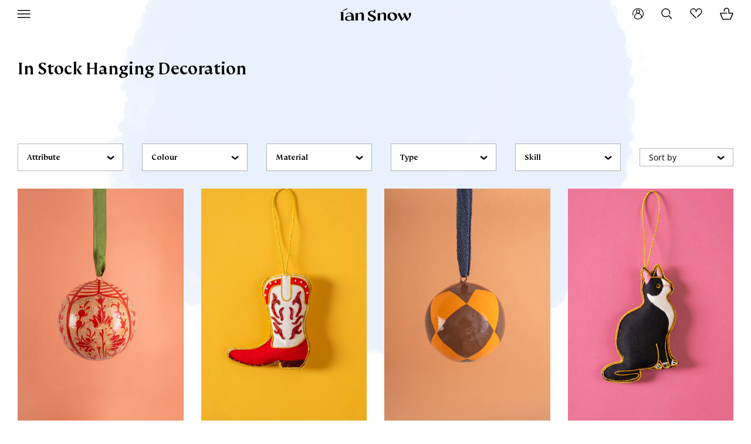

--- FILE ---
content_type: text/html; charset=utf-8
request_url: https://www.iansnow.com/collections/in-stock-hanging-decoration
body_size: 43565
content:

<!DOCTYPE html>
<!--[if IE 9]> <html class="ie9 no-js" lang="en"> <![endif]-->
<!--[if (gt IE 9)|!(IE)]><!--> <html class="no-js" lang="en"> <!--<![endif]-->
<head>
    <meta charset="utf-8">
    <meta http-equiv="X-UA-Compatible" content="IE=edge,chrome=1">
    <meta name="viewport" content="width=device-width, initial-scale=1.0, maximum-scale=1.0,user-scalable=0"/>
    <meta name="theme-color" content="">
    <link rel="canonical" href="https://www.iansnow.com/collections/in-stock-hanging-decoration">

    
<link rel="shortcut icon" href="//www.iansnow.com/cdn/shop/files/icon_30253750-b3dc-4df0-82bd-1222d1c4b95a_32x32.png?v=1613762444" type="image/png"><title>In Stock Hanging Decoration
&ndash; Ian Snow Ltd</title>

    
<!-- /snippets/social-meta-tags.liquid -->




<meta property="og:site_name" content="Ian Snow Ltd">
<meta property="og:url" content="https://www.iansnow.com/collections/in-stock-hanging-decoration">
<meta property="og:title" content="In Stock Hanging Decoration">
<meta property="og:type" content="product.group">
<meta property="og:description" content="At Ian Snow we champion FAIR TRADE products that capture rich cultures in VINTAGE, BOHEMIAN styles with a handmade finish – Browse our great selection online ">





<meta name="twitter:card" content="summary_large_image">
<meta name="twitter:title" content="In Stock Hanging Decoration">
<meta name="twitter:description" content="At Ian Snow we champion FAIR TRADE products that capture rich cultures in VINTAGE, BOHEMIAN styles with a handmade finish – Browse our great selection online ">


    

    
    

    
    <link href="https://fonts.googleapis.com/css?family=Open+Sans:400,600,700&amp;display=swap" rel="stylesheet" type="text/css" media="all" />

    
    <link href="//www.iansnow.com/cdn/shop/t/80/assets/theme.css?v=111677641675966040401766166203" rel="stylesheet" type="text/css" media="all" />

    <script>window.performance && window.performance.mark && window.performance.mark('shopify.content_for_header.start');</script><meta name="google-site-verification" content="09O4hY6f_yEoPQwi4iV0AW0IpZDs_xBcGE4OM7dc-yM">
<meta id="shopify-digital-wallet" name="shopify-digital-wallet" content="/6796229/digital_wallets/dialog">
<meta name="shopify-checkout-api-token" content="cd3b28761e5bf5f96fae4347bac4cd37">
<meta id="in-context-paypal-metadata" data-shop-id="6796229" data-venmo-supported="false" data-environment="production" data-locale="en_US" data-paypal-v4="true" data-currency="GBP">
<link rel="alternate" type="application/atom+xml" title="Feed" href="/collections/in-stock-hanging-decoration.atom" />
<link rel="next" href="/collections/in-stock-hanging-decoration?page=2">
<link rel="alternate" type="application/json+oembed" href="https://www.iansnow.com/collections/in-stock-hanging-decoration.oembed">
<script async="async" src="/checkouts/internal/preloads.js?locale=en-GB"></script>
<link rel="preconnect" href="https://shop.app" crossorigin="anonymous">
<script async="async" src="https://shop.app/checkouts/internal/preloads.js?locale=en-GB&shop_id=6796229" crossorigin="anonymous"></script>
<script id="apple-pay-shop-capabilities" type="application/json">{"shopId":6796229,"countryCode":"GB","currencyCode":"GBP","merchantCapabilities":["supports3DS"],"merchantId":"gid:\/\/shopify\/Shop\/6796229","merchantName":"Ian Snow Ltd","requiredBillingContactFields":["postalAddress","email","phone"],"requiredShippingContactFields":["postalAddress","email","phone"],"shippingType":"shipping","supportedNetworks":["visa","maestro","masterCard","amex","discover","elo"],"total":{"type":"pending","label":"Ian Snow Ltd","amount":"1.00"},"shopifyPaymentsEnabled":true,"supportsSubscriptions":true}</script>
<script id="shopify-features" type="application/json">{"accessToken":"cd3b28761e5bf5f96fae4347bac4cd37","betas":["rich-media-storefront-analytics"],"domain":"www.iansnow.com","predictiveSearch":true,"shopId":6796229,"locale":"en"}</script>
<script>var Shopify = Shopify || {};
Shopify.shop = "iansnowltd.myshopify.com";
Shopify.locale = "en";
Shopify.currency = {"active":"GBP","rate":"1.0"};
Shopify.country = "GB";
Shopify.theme = {"name":"ESC Live [27\/1\/2021]","id":82446712947,"schema_name":null,"schema_version":null,"theme_store_id":null,"role":"main"};
Shopify.theme.handle = "null";
Shopify.theme.style = {"id":null,"handle":null};
Shopify.cdnHost = "www.iansnow.com/cdn";
Shopify.routes = Shopify.routes || {};
Shopify.routes.root = "/";</script>
<script type="module">!function(o){(o.Shopify=o.Shopify||{}).modules=!0}(window);</script>
<script>!function(o){function n(){var o=[];function n(){o.push(Array.prototype.slice.apply(arguments))}return n.q=o,n}var t=o.Shopify=o.Shopify||{};t.loadFeatures=n(),t.autoloadFeatures=n()}(window);</script>
<script>
  window.ShopifyPay = window.ShopifyPay || {};
  window.ShopifyPay.apiHost = "shop.app\/pay";
  window.ShopifyPay.redirectState = null;
</script>
<script id="shop-js-analytics" type="application/json">{"pageType":"collection"}</script>
<script defer="defer" async type="module" src="//www.iansnow.com/cdn/shopifycloud/shop-js/modules/v2/client.init-shop-cart-sync_BN7fPSNr.en.esm.js"></script>
<script defer="defer" async type="module" src="//www.iansnow.com/cdn/shopifycloud/shop-js/modules/v2/chunk.common_Cbph3Kss.esm.js"></script>
<script defer="defer" async type="module" src="//www.iansnow.com/cdn/shopifycloud/shop-js/modules/v2/chunk.modal_DKumMAJ1.esm.js"></script>
<script type="module">
  await import("//www.iansnow.com/cdn/shopifycloud/shop-js/modules/v2/client.init-shop-cart-sync_BN7fPSNr.en.esm.js");
await import("//www.iansnow.com/cdn/shopifycloud/shop-js/modules/v2/chunk.common_Cbph3Kss.esm.js");
await import("//www.iansnow.com/cdn/shopifycloud/shop-js/modules/v2/chunk.modal_DKumMAJ1.esm.js");

  window.Shopify.SignInWithShop?.initShopCartSync?.({"fedCMEnabled":true,"windoidEnabled":true});

</script>
<script>
  window.Shopify = window.Shopify || {};
  if (!window.Shopify.featureAssets) window.Shopify.featureAssets = {};
  window.Shopify.featureAssets['shop-js'] = {"shop-cart-sync":["modules/v2/client.shop-cart-sync_CJVUk8Jm.en.esm.js","modules/v2/chunk.common_Cbph3Kss.esm.js","modules/v2/chunk.modal_DKumMAJ1.esm.js"],"init-fed-cm":["modules/v2/client.init-fed-cm_7Fvt41F4.en.esm.js","modules/v2/chunk.common_Cbph3Kss.esm.js","modules/v2/chunk.modal_DKumMAJ1.esm.js"],"init-shop-email-lookup-coordinator":["modules/v2/client.init-shop-email-lookup-coordinator_Cc088_bR.en.esm.js","modules/v2/chunk.common_Cbph3Kss.esm.js","modules/v2/chunk.modal_DKumMAJ1.esm.js"],"init-windoid":["modules/v2/client.init-windoid_hPopwJRj.en.esm.js","modules/v2/chunk.common_Cbph3Kss.esm.js","modules/v2/chunk.modal_DKumMAJ1.esm.js"],"shop-button":["modules/v2/client.shop-button_B0jaPSNF.en.esm.js","modules/v2/chunk.common_Cbph3Kss.esm.js","modules/v2/chunk.modal_DKumMAJ1.esm.js"],"shop-cash-offers":["modules/v2/client.shop-cash-offers_DPIskqss.en.esm.js","modules/v2/chunk.common_Cbph3Kss.esm.js","modules/v2/chunk.modal_DKumMAJ1.esm.js"],"shop-toast-manager":["modules/v2/client.shop-toast-manager_CK7RT69O.en.esm.js","modules/v2/chunk.common_Cbph3Kss.esm.js","modules/v2/chunk.modal_DKumMAJ1.esm.js"],"init-shop-cart-sync":["modules/v2/client.init-shop-cart-sync_BN7fPSNr.en.esm.js","modules/v2/chunk.common_Cbph3Kss.esm.js","modules/v2/chunk.modal_DKumMAJ1.esm.js"],"init-customer-accounts-sign-up":["modules/v2/client.init-customer-accounts-sign-up_CfPf4CXf.en.esm.js","modules/v2/client.shop-login-button_DeIztwXF.en.esm.js","modules/v2/chunk.common_Cbph3Kss.esm.js","modules/v2/chunk.modal_DKumMAJ1.esm.js"],"pay-button":["modules/v2/client.pay-button_CgIwFSYN.en.esm.js","modules/v2/chunk.common_Cbph3Kss.esm.js","modules/v2/chunk.modal_DKumMAJ1.esm.js"],"init-customer-accounts":["modules/v2/client.init-customer-accounts_DQ3x16JI.en.esm.js","modules/v2/client.shop-login-button_DeIztwXF.en.esm.js","modules/v2/chunk.common_Cbph3Kss.esm.js","modules/v2/chunk.modal_DKumMAJ1.esm.js"],"avatar":["modules/v2/client.avatar_BTnouDA3.en.esm.js"],"init-shop-for-new-customer-accounts":["modules/v2/client.init-shop-for-new-customer-accounts_CsZy_esa.en.esm.js","modules/v2/client.shop-login-button_DeIztwXF.en.esm.js","modules/v2/chunk.common_Cbph3Kss.esm.js","modules/v2/chunk.modal_DKumMAJ1.esm.js"],"shop-follow-button":["modules/v2/client.shop-follow-button_BRMJjgGd.en.esm.js","modules/v2/chunk.common_Cbph3Kss.esm.js","modules/v2/chunk.modal_DKumMAJ1.esm.js"],"checkout-modal":["modules/v2/client.checkout-modal_B9Drz_yf.en.esm.js","modules/v2/chunk.common_Cbph3Kss.esm.js","modules/v2/chunk.modal_DKumMAJ1.esm.js"],"shop-login-button":["modules/v2/client.shop-login-button_DeIztwXF.en.esm.js","modules/v2/chunk.common_Cbph3Kss.esm.js","modules/v2/chunk.modal_DKumMAJ1.esm.js"],"lead-capture":["modules/v2/client.lead-capture_DXYzFM3R.en.esm.js","modules/v2/chunk.common_Cbph3Kss.esm.js","modules/v2/chunk.modal_DKumMAJ1.esm.js"],"shop-login":["modules/v2/client.shop-login_CA5pJqmO.en.esm.js","modules/v2/chunk.common_Cbph3Kss.esm.js","modules/v2/chunk.modal_DKumMAJ1.esm.js"],"payment-terms":["modules/v2/client.payment-terms_BxzfvcZJ.en.esm.js","modules/v2/chunk.common_Cbph3Kss.esm.js","modules/v2/chunk.modal_DKumMAJ1.esm.js"]};
</script>
<script>(function() {
  var isLoaded = false;
  function asyncLoad() {
    if (isLoaded) return;
    isLoaded = true;
    var urls = ["\/\/shopify.privy.com\/widget.js?shop=iansnowltd.myshopify.com","https:\/\/js.smile.io\/v1\/smile-shopify.js?shop=iansnowltd.myshopify.com","https:\/\/chimpstatic.com\/mcjs-connected\/js\/users\/d0c8a5f6f8a05b6580a47c202\/4f756cfd88c29b33b464550f8.js?shop=iansnowltd.myshopify.com","https:\/\/ecommplugins-scripts.trustpilot.com\/v2.1\/js\/header.min.js?settings=eyJrZXkiOiJYaUxQYlhMZ1ozTDliNW9nIn0=\u0026shop=iansnowltd.myshopify.com","https:\/\/ecommplugins-trustboxsettings.trustpilot.com\/iansnowltd.myshopify.com.js?settings=1591716109516\u0026shop=iansnowltd.myshopify.com","https:\/\/shopify.covet.pics\/covet-pics-widget-inject.js?shop=iansnowltd.myshopify.com","https:\/\/cdn.xopify.com\/assets\/js\/xo-gallery-justified.js?shop=iansnowltd.myshopify.com","https:\/\/s3.eu-west-1.amazonaws.com\/production-klarna-il-shopify-osm\/a6c5e37d3b587ca7438f15aa90b429b47085a035\/iansnowltd.myshopify.com-1708595950266.js?shop=iansnowltd.myshopify.com"];
    for (var i = 0; i < urls.length; i++) {
      var s = document.createElement('script');
      s.type = 'text/javascript';
      s.async = true;
      s.src = urls[i];
      var x = document.getElementsByTagName('script')[0];
      x.parentNode.insertBefore(s, x);
    }
  };
  if(window.attachEvent) {
    window.attachEvent('onload', asyncLoad);
  } else {
    window.addEventListener('load', asyncLoad, false);
  }
})();</script>
<script id="__st">var __st={"a":6796229,"offset":0,"reqid":"13b7e63d-cb46-4ccd-8da1-7bbad3dc9c70-1769899790","pageurl":"www.iansnow.com\/collections\/in-stock-hanging-decoration","u":"f72af2bbbf31","p":"collection","rtyp":"collection","rid":164591173747};</script>
<script>window.ShopifyPaypalV4VisibilityTracking = true;</script>
<script id="captcha-bootstrap">!function(){'use strict';const t='contact',e='account',n='new_comment',o=[[t,t],['blogs',n],['comments',n],[t,'customer']],c=[[e,'customer_login'],[e,'guest_login'],[e,'recover_customer_password'],[e,'create_customer']],r=t=>t.map((([t,e])=>`form[action*='/${t}']:not([data-nocaptcha='true']) input[name='form_type'][value='${e}']`)).join(','),a=t=>()=>t?[...document.querySelectorAll(t)].map((t=>t.form)):[];function s(){const t=[...o],e=r(t);return a(e)}const i='password',u='form_key',d=['recaptcha-v3-token','g-recaptcha-response','h-captcha-response',i],f=()=>{try{return window.sessionStorage}catch{return}},m='__shopify_v',_=t=>t.elements[u];function p(t,e,n=!1){try{const o=window.sessionStorage,c=JSON.parse(o.getItem(e)),{data:r}=function(t){const{data:e,action:n}=t;return t[m]||n?{data:e,action:n}:{data:t,action:n}}(c);for(const[e,n]of Object.entries(r))t.elements[e]&&(t.elements[e].value=n);n&&o.removeItem(e)}catch(o){console.error('form repopulation failed',{error:o})}}const l='form_type',E='cptcha';function T(t){t.dataset[E]=!0}const w=window,h=w.document,L='Shopify',v='ce_forms',y='captcha';let A=!1;((t,e)=>{const n=(g='f06e6c50-85a8-45c8-87d0-21a2b65856fe',I='https://cdn.shopify.com/shopifycloud/storefront-forms-hcaptcha/ce_storefront_forms_captcha_hcaptcha.v1.5.2.iife.js',D={infoText:'Protected by hCaptcha',privacyText:'Privacy',termsText:'Terms'},(t,e,n)=>{const o=w[L][v],c=o.bindForm;if(c)return c(t,g,e,D).then(n);var r;o.q.push([[t,g,e,D],n]),r=I,A||(h.body.append(Object.assign(h.createElement('script'),{id:'captcha-provider',async:!0,src:r})),A=!0)});var g,I,D;w[L]=w[L]||{},w[L][v]=w[L][v]||{},w[L][v].q=[],w[L][y]=w[L][y]||{},w[L][y].protect=function(t,e){n(t,void 0,e),T(t)},Object.freeze(w[L][y]),function(t,e,n,w,h,L){const[v,y,A,g]=function(t,e,n){const i=e?o:[],u=t?c:[],d=[...i,...u],f=r(d),m=r(i),_=r(d.filter((([t,e])=>n.includes(e))));return[a(f),a(m),a(_),s()]}(w,h,L),I=t=>{const e=t.target;return e instanceof HTMLFormElement?e:e&&e.form},D=t=>v().includes(t);t.addEventListener('submit',(t=>{const e=I(t);if(!e)return;const n=D(e)&&!e.dataset.hcaptchaBound&&!e.dataset.recaptchaBound,o=_(e),c=g().includes(e)&&(!o||!o.value);(n||c)&&t.preventDefault(),c&&!n&&(function(t){try{if(!f())return;!function(t){const e=f();if(!e)return;const n=_(t);if(!n)return;const o=n.value;o&&e.removeItem(o)}(t);const e=Array.from(Array(32),(()=>Math.random().toString(36)[2])).join('');!function(t,e){_(t)||t.append(Object.assign(document.createElement('input'),{type:'hidden',name:u})),t.elements[u].value=e}(t,e),function(t,e){const n=f();if(!n)return;const o=[...t.querySelectorAll(`input[type='${i}']`)].map((({name:t})=>t)),c=[...d,...o],r={};for(const[a,s]of new FormData(t).entries())c.includes(a)||(r[a]=s);n.setItem(e,JSON.stringify({[m]:1,action:t.action,data:r}))}(t,e)}catch(e){console.error('failed to persist form',e)}}(e),e.submit())}));const S=(t,e)=>{t&&!t.dataset[E]&&(n(t,e.some((e=>e===t))),T(t))};for(const o of['focusin','change'])t.addEventListener(o,(t=>{const e=I(t);D(e)&&S(e,y())}));const B=e.get('form_key'),M=e.get(l),P=B&&M;t.addEventListener('DOMContentLoaded',(()=>{const t=y();if(P)for(const e of t)e.elements[l].value===M&&p(e,B);[...new Set([...A(),...v().filter((t=>'true'===t.dataset.shopifyCaptcha))])].forEach((e=>S(e,t)))}))}(h,new URLSearchParams(w.location.search),n,t,e,['guest_login'])})(!0,!0)}();</script>
<script integrity="sha256-4kQ18oKyAcykRKYeNunJcIwy7WH5gtpwJnB7kiuLZ1E=" data-source-attribution="shopify.loadfeatures" defer="defer" src="//www.iansnow.com/cdn/shopifycloud/storefront/assets/storefront/load_feature-a0a9edcb.js" crossorigin="anonymous"></script>
<script crossorigin="anonymous" defer="defer" src="//www.iansnow.com/cdn/shopifycloud/storefront/assets/shopify_pay/storefront-65b4c6d7.js?v=20250812"></script>
<script data-source-attribution="shopify.dynamic_checkout.dynamic.init">var Shopify=Shopify||{};Shopify.PaymentButton=Shopify.PaymentButton||{isStorefrontPortableWallets:!0,init:function(){window.Shopify.PaymentButton.init=function(){};var t=document.createElement("script");t.src="https://www.iansnow.com/cdn/shopifycloud/portable-wallets/latest/portable-wallets.en.js",t.type="module",document.head.appendChild(t)}};
</script>
<script data-source-attribution="shopify.dynamic_checkout.buyer_consent">
  function portableWalletsHideBuyerConsent(e){var t=document.getElementById("shopify-buyer-consent"),n=document.getElementById("shopify-subscription-policy-button");t&&n&&(t.classList.add("hidden"),t.setAttribute("aria-hidden","true"),n.removeEventListener("click",e))}function portableWalletsShowBuyerConsent(e){var t=document.getElementById("shopify-buyer-consent"),n=document.getElementById("shopify-subscription-policy-button");t&&n&&(t.classList.remove("hidden"),t.removeAttribute("aria-hidden"),n.addEventListener("click",e))}window.Shopify?.PaymentButton&&(window.Shopify.PaymentButton.hideBuyerConsent=portableWalletsHideBuyerConsent,window.Shopify.PaymentButton.showBuyerConsent=portableWalletsShowBuyerConsent);
</script>
<script data-source-attribution="shopify.dynamic_checkout.cart.bootstrap">document.addEventListener("DOMContentLoaded",(function(){function t(){return document.querySelector("shopify-accelerated-checkout-cart, shopify-accelerated-checkout")}if(t())Shopify.PaymentButton.init();else{new MutationObserver((function(e,n){t()&&(Shopify.PaymentButton.init(),n.disconnect())})).observe(document.body,{childList:!0,subtree:!0})}}));
</script>
<link id="shopify-accelerated-checkout-styles" rel="stylesheet" media="screen" href="https://www.iansnow.com/cdn/shopifycloud/portable-wallets/latest/accelerated-checkout-backwards-compat.css" crossorigin="anonymous">
<style id="shopify-accelerated-checkout-cart">
        #shopify-buyer-consent {
  margin-top: 1em;
  display: inline-block;
  width: 100%;
}

#shopify-buyer-consent.hidden {
  display: none;
}

#shopify-subscription-policy-button {
  background: none;
  border: none;
  padding: 0;
  text-decoration: underline;
  font-size: inherit;
  cursor: pointer;
}

#shopify-subscription-policy-button::before {
  box-shadow: none;
}

      </style>

<script>window.performance && window.performance.mark && window.performance.mark('shopify.content_for_header.end');</script>

    <script>
    // This allows to expose several variables to the global scope, to be used in scripts
    window.languages = {
        noteTitle: "Add notes about your order",
        noteTitleEdit: "Edit notes about your order",
        noteTitleCollapse: "Collapse notes about your order"
    };
    </script>
    <script type="text/javascript">
    var _reroas = window._reroas = window._reroas || [];
      (function() {
        var u="https://app.trueroas.io/script/";
        var d=document, g=d.createElement('script'), s=d.getElementsByTagName('script')[0];
        g.type='text/javascript'; g.async=true; g.src=u+'reattributeScript.js'; s.parentNode.insertBefore(g,s);
        _reroas.push(['pixelId', 'iansnowltd.myshopify.com']);
        _reroas.push(['event', 'PageView']);
      })();
      </script> <script src="https://cdn.shopify.com/extensions/019b9f09-b335-7c82-aafe-a3458746228e/magical-preorder-app-53/assets/magical-preorder.js" type="text/javascript" defer="defer"></script>
<link href="https://cdn.shopify.com/extensions/019b9f09-b335-7c82-aafe-a3458746228e/magical-preorder-app-53/assets/magical-preorder.css" rel="stylesheet" type="text/css" media="all">
<script src="https://cdn.shopify.com/extensions/6c66d7d0-f631-46bf-8039-ad48ac607ad6/forms-2301/assets/shopify-forms-loader.js" type="text/javascript" defer="defer"></script>
<meta property="og:image" content="https://cdn.shopify.com/s/files/1/0679/6229/files/58616657_2012111862231224_7789271053582204928_n.jpg?height=628&pad_color=fff&v=1613763635&width=1200" />
<meta property="og:image:secure_url" content="https://cdn.shopify.com/s/files/1/0679/6229/files/58616657_2012111862231224_7789271053582204928_n.jpg?height=628&pad_color=fff&v=1613763635&width=1200" />
<meta property="og:image:width" content="1200" />
<meta property="og:image:height" content="628" />
<link href="https://monorail-edge.shopifysvc.com" rel="dns-prefetch">
<script>(function(){if ("sendBeacon" in navigator && "performance" in window) {try {var session_token_from_headers = performance.getEntriesByType('navigation')[0].serverTiming.find(x => x.name == '_s').description;} catch {var session_token_from_headers = undefined;}var session_cookie_matches = document.cookie.match(/_shopify_s=([^;]*)/);var session_token_from_cookie = session_cookie_matches && session_cookie_matches.length === 2 ? session_cookie_matches[1] : "";var session_token = session_token_from_headers || session_token_from_cookie || "";function handle_abandonment_event(e) {var entries = performance.getEntries().filter(function(entry) {return /monorail-edge.shopifysvc.com/.test(entry.name);});if (!window.abandonment_tracked && entries.length === 0) {window.abandonment_tracked = true;var currentMs = Date.now();var navigation_start = performance.timing.navigationStart;var payload = {shop_id: 6796229,url: window.location.href,navigation_start,duration: currentMs - navigation_start,session_token,page_type: "collection"};window.navigator.sendBeacon("https://monorail-edge.shopifysvc.com/v1/produce", JSON.stringify({schema_id: "online_store_buyer_site_abandonment/1.1",payload: payload,metadata: {event_created_at_ms: currentMs,event_sent_at_ms: currentMs}}));}}window.addEventListener('pagehide', handle_abandonment_event);}}());</script>
<script id="web-pixels-manager-setup">(function e(e,d,r,n,o){if(void 0===o&&(o={}),!Boolean(null===(a=null===(i=window.Shopify)||void 0===i?void 0:i.analytics)||void 0===a?void 0:a.replayQueue)){var i,a;window.Shopify=window.Shopify||{};var t=window.Shopify;t.analytics=t.analytics||{};var s=t.analytics;s.replayQueue=[],s.publish=function(e,d,r){return s.replayQueue.push([e,d,r]),!0};try{self.performance.mark("wpm:start")}catch(e){}var l=function(){var e={modern:/Edge?\/(1{2}[4-9]|1[2-9]\d|[2-9]\d{2}|\d{4,})\.\d+(\.\d+|)|Firefox\/(1{2}[4-9]|1[2-9]\d|[2-9]\d{2}|\d{4,})\.\d+(\.\d+|)|Chrom(ium|e)\/(9{2}|\d{3,})\.\d+(\.\d+|)|(Maci|X1{2}).+ Version\/(15\.\d+|(1[6-9]|[2-9]\d|\d{3,})\.\d+)([,.]\d+|)( \(\w+\)|)( Mobile\/\w+|) Safari\/|Chrome.+OPR\/(9{2}|\d{3,})\.\d+\.\d+|(CPU[ +]OS|iPhone[ +]OS|CPU[ +]iPhone|CPU IPhone OS|CPU iPad OS)[ +]+(15[._]\d+|(1[6-9]|[2-9]\d|\d{3,})[._]\d+)([._]\d+|)|Android:?[ /-](13[3-9]|1[4-9]\d|[2-9]\d{2}|\d{4,})(\.\d+|)(\.\d+|)|Android.+Firefox\/(13[5-9]|1[4-9]\d|[2-9]\d{2}|\d{4,})\.\d+(\.\d+|)|Android.+Chrom(ium|e)\/(13[3-9]|1[4-9]\d|[2-9]\d{2}|\d{4,})\.\d+(\.\d+|)|SamsungBrowser\/([2-9]\d|\d{3,})\.\d+/,legacy:/Edge?\/(1[6-9]|[2-9]\d|\d{3,})\.\d+(\.\d+|)|Firefox\/(5[4-9]|[6-9]\d|\d{3,})\.\d+(\.\d+|)|Chrom(ium|e)\/(5[1-9]|[6-9]\d|\d{3,})\.\d+(\.\d+|)([\d.]+$|.*Safari\/(?![\d.]+ Edge\/[\d.]+$))|(Maci|X1{2}).+ Version\/(10\.\d+|(1[1-9]|[2-9]\d|\d{3,})\.\d+)([,.]\d+|)( \(\w+\)|)( Mobile\/\w+|) Safari\/|Chrome.+OPR\/(3[89]|[4-9]\d|\d{3,})\.\d+\.\d+|(CPU[ +]OS|iPhone[ +]OS|CPU[ +]iPhone|CPU IPhone OS|CPU iPad OS)[ +]+(10[._]\d+|(1[1-9]|[2-9]\d|\d{3,})[._]\d+)([._]\d+|)|Android:?[ /-](13[3-9]|1[4-9]\d|[2-9]\d{2}|\d{4,})(\.\d+|)(\.\d+|)|Mobile Safari.+OPR\/([89]\d|\d{3,})\.\d+\.\d+|Android.+Firefox\/(13[5-9]|1[4-9]\d|[2-9]\d{2}|\d{4,})\.\d+(\.\d+|)|Android.+Chrom(ium|e)\/(13[3-9]|1[4-9]\d|[2-9]\d{2}|\d{4,})\.\d+(\.\d+|)|Android.+(UC? ?Browser|UCWEB|U3)[ /]?(15\.([5-9]|\d{2,})|(1[6-9]|[2-9]\d|\d{3,})\.\d+)\.\d+|SamsungBrowser\/(5\.\d+|([6-9]|\d{2,})\.\d+)|Android.+MQ{2}Browser\/(14(\.(9|\d{2,})|)|(1[5-9]|[2-9]\d|\d{3,})(\.\d+|))(\.\d+|)|K[Aa][Ii]OS\/(3\.\d+|([4-9]|\d{2,})\.\d+)(\.\d+|)/},d=e.modern,r=e.legacy,n=navigator.userAgent;return n.match(d)?"modern":n.match(r)?"legacy":"unknown"}(),u="modern"===l?"modern":"legacy",c=(null!=n?n:{modern:"",legacy:""})[u],f=function(e){return[e.baseUrl,"/wpm","/b",e.hashVersion,"modern"===e.buildTarget?"m":"l",".js"].join("")}({baseUrl:d,hashVersion:r,buildTarget:u}),m=function(e){var d=e.version,r=e.bundleTarget,n=e.surface,o=e.pageUrl,i=e.monorailEndpoint;return{emit:function(e){var a=e.status,t=e.errorMsg,s=(new Date).getTime(),l=JSON.stringify({metadata:{event_sent_at_ms:s},events:[{schema_id:"web_pixels_manager_load/3.1",payload:{version:d,bundle_target:r,page_url:o,status:a,surface:n,error_msg:t},metadata:{event_created_at_ms:s}}]});if(!i)return console&&console.warn&&console.warn("[Web Pixels Manager] No Monorail endpoint provided, skipping logging."),!1;try{return self.navigator.sendBeacon.bind(self.navigator)(i,l)}catch(e){}var u=new XMLHttpRequest;try{return u.open("POST",i,!0),u.setRequestHeader("Content-Type","text/plain"),u.send(l),!0}catch(e){return console&&console.warn&&console.warn("[Web Pixels Manager] Got an unhandled error while logging to Monorail."),!1}}}}({version:r,bundleTarget:l,surface:e.surface,pageUrl:self.location.href,monorailEndpoint:e.monorailEndpoint});try{o.browserTarget=l,function(e){var d=e.src,r=e.async,n=void 0===r||r,o=e.onload,i=e.onerror,a=e.sri,t=e.scriptDataAttributes,s=void 0===t?{}:t,l=document.createElement("script"),u=document.querySelector("head"),c=document.querySelector("body");if(l.async=n,l.src=d,a&&(l.integrity=a,l.crossOrigin="anonymous"),s)for(var f in s)if(Object.prototype.hasOwnProperty.call(s,f))try{l.dataset[f]=s[f]}catch(e){}if(o&&l.addEventListener("load",o),i&&l.addEventListener("error",i),u)u.appendChild(l);else{if(!c)throw new Error("Did not find a head or body element to append the script");c.appendChild(l)}}({src:f,async:!0,onload:function(){if(!function(){var e,d;return Boolean(null===(d=null===(e=window.Shopify)||void 0===e?void 0:e.analytics)||void 0===d?void 0:d.initialized)}()){var d=window.webPixelsManager.init(e)||void 0;if(d){var r=window.Shopify.analytics;r.replayQueue.forEach((function(e){var r=e[0],n=e[1],o=e[2];d.publishCustomEvent(r,n,o)})),r.replayQueue=[],r.publish=d.publishCustomEvent,r.visitor=d.visitor,r.initialized=!0}}},onerror:function(){return m.emit({status:"failed",errorMsg:"".concat(f," has failed to load")})},sri:function(e){var d=/^sha384-[A-Za-z0-9+/=]+$/;return"string"==typeof e&&d.test(e)}(c)?c:"",scriptDataAttributes:o}),m.emit({status:"loading"})}catch(e){m.emit({status:"failed",errorMsg:(null==e?void 0:e.message)||"Unknown error"})}}})({shopId: 6796229,storefrontBaseUrl: "https://www.iansnow.com",extensionsBaseUrl: "https://extensions.shopifycdn.com/cdn/shopifycloud/web-pixels-manager",monorailEndpoint: "https://monorail-edge.shopifysvc.com/unstable/produce_batch",surface: "storefront-renderer",enabledBetaFlags: ["2dca8a86"],webPixelsConfigList: [{"id":"2497675644","configuration":"{\"accountID\":\"YzUriq\",\"webPixelConfig\":\"eyJlbmFibGVBZGRlZFRvQ2FydEV2ZW50cyI6IHRydWV9\"}","eventPayloadVersion":"v1","runtimeContext":"STRICT","scriptVersion":"524f6c1ee37bacdca7657a665bdca589","type":"APP","apiClientId":123074,"privacyPurposes":["ANALYTICS","MARKETING"],"dataSharingAdjustments":{"protectedCustomerApprovalScopes":["read_customer_address","read_customer_email","read_customer_name","read_customer_personal_data","read_customer_phone"]}},{"id":"381812851","configuration":"{\"config\":\"{\\\"google_tag_ids\\\":[\\\"G-1JKL5XBH7J\\\",\\\"AW-11410214534\\\",\\\"GT-TX2742T\\\"],\\\"target_country\\\":\\\"GB\\\",\\\"gtag_events\\\":[{\\\"type\\\":\\\"begin_checkout\\\",\\\"action_label\\\":[\\\"G-1JKL5XBH7J\\\",\\\"AW-11410214534\\\/k7HFCMXRzdQaEIad6MAq\\\"]},{\\\"type\\\":\\\"search\\\",\\\"action_label\\\":[\\\"G-1JKL5XBH7J\\\",\\\"AW-11410214534\\\/DDj7CMnSzdQaEIad6MAq\\\"]},{\\\"type\\\":\\\"view_item\\\",\\\"action_label\\\":[\\\"G-1JKL5XBH7J\\\",\\\"AW-11410214534\\\/_gupCM7RzdQaEIad6MAq\\\",\\\"MC-FDCJ936YRJ\\\"]},{\\\"type\\\":\\\"purchase\\\",\\\"action_label\\\":[\\\"G-1JKL5XBH7J\\\",\\\"AW-11410214534\\\/Q9JbCPLLzdQaEIad6MAq\\\",\\\"MC-FDCJ936YRJ\\\"]},{\\\"type\\\":\\\"page_view\\\",\\\"action_label\\\":[\\\"G-1JKL5XBH7J\\\",\\\"AW-11410214534\\\/zHNlCMvRzdQaEIad6MAq\\\",\\\"MC-FDCJ936YRJ\\\"]},{\\\"type\\\":\\\"add_payment_info\\\",\\\"action_label\\\":[\\\"G-1JKL5XBH7J\\\",\\\"AW-11410214534\\\/iT9JCMzSzdQaEIad6MAq\\\"]},{\\\"type\\\":\\\"add_to_cart\\\",\\\"action_label\\\":[\\\"G-1JKL5XBH7J\\\",\\\"AW-11410214534\\\/_sqBCMjRzdQaEIad6MAq\\\"]}],\\\"enable_monitoring_mode\\\":false}\"}","eventPayloadVersion":"v1","runtimeContext":"OPEN","scriptVersion":"b2a88bafab3e21179ed38636efcd8a93","type":"APP","apiClientId":1780363,"privacyPurposes":[],"dataSharingAdjustments":{"protectedCustomerApprovalScopes":["read_customer_address","read_customer_email","read_customer_name","read_customer_personal_data","read_customer_phone"]}},{"id":"187334771","configuration":"{\"pixel_id\":\"1828500880738051\",\"pixel_type\":\"facebook_pixel\",\"metaapp_system_user_token\":\"-\"}","eventPayloadVersion":"v1","runtimeContext":"OPEN","scriptVersion":"ca16bc87fe92b6042fbaa3acc2fbdaa6","type":"APP","apiClientId":2329312,"privacyPurposes":["ANALYTICS","MARKETING","SALE_OF_DATA"],"dataSharingAdjustments":{"protectedCustomerApprovalScopes":["read_customer_address","read_customer_email","read_customer_name","read_customer_personal_data","read_customer_phone"]}},{"id":"73531507","configuration":"{\"tagID\":\"2613307586211\"}","eventPayloadVersion":"v1","runtimeContext":"STRICT","scriptVersion":"18031546ee651571ed29edbe71a3550b","type":"APP","apiClientId":3009811,"privacyPurposes":["ANALYTICS","MARKETING","SALE_OF_DATA"],"dataSharingAdjustments":{"protectedCustomerApprovalScopes":["read_customer_address","read_customer_email","read_customer_name","read_customer_personal_data","read_customer_phone"]}},{"id":"185205116","eventPayloadVersion":"v1","runtimeContext":"LAX","scriptVersion":"1","type":"CUSTOM","privacyPurposes":["ANALYTICS"],"name":"Google Analytics tag (migrated)"},{"id":"shopify-app-pixel","configuration":"{}","eventPayloadVersion":"v1","runtimeContext":"STRICT","scriptVersion":"0450","apiClientId":"shopify-pixel","type":"APP","privacyPurposes":["ANALYTICS","MARKETING"]},{"id":"shopify-custom-pixel","eventPayloadVersion":"v1","runtimeContext":"LAX","scriptVersion":"0450","apiClientId":"shopify-pixel","type":"CUSTOM","privacyPurposes":["ANALYTICS","MARKETING"]}],isMerchantRequest: false,initData: {"shop":{"name":"Ian Snow Ltd","paymentSettings":{"currencyCode":"GBP"},"myshopifyDomain":"iansnowltd.myshopify.com","countryCode":"GB","storefrontUrl":"https:\/\/www.iansnow.com"},"customer":null,"cart":null,"checkout":null,"productVariants":[],"purchasingCompany":null},},"https://www.iansnow.com/cdn","1d2a099fw23dfb22ep557258f5m7a2edbae",{"modern":"","legacy":""},{"shopId":"6796229","storefrontBaseUrl":"https:\/\/www.iansnow.com","extensionBaseUrl":"https:\/\/extensions.shopifycdn.com\/cdn\/shopifycloud\/web-pixels-manager","surface":"storefront-renderer","enabledBetaFlags":"[\"2dca8a86\"]","isMerchantRequest":"false","hashVersion":"1d2a099fw23dfb22ep557258f5m7a2edbae","publish":"custom","events":"[[\"page_viewed\",{}],[\"collection_viewed\",{\"collection\":{\"id\":\"164591173747\",\"title\":\"In Stock Hanging Decoration\",\"productVariants\":[{\"price\":{\"amount\":9.5,\"currencyCode\":\"GBP\"},\"product\":{\"title\":\"Pink \u0026 Red Kashmiri Bauble\",\"vendor\":\"Ian Snow Ltd\",\"id\":\"7235332866163\",\"untranslatedTitle\":\"Pink \u0026 Red Kashmiri Bauble\",\"url\":\"\/products\/pink-red-kashmiri-bauble\",\"type\":\"Hanging Decorations\"},\"id\":\"40944969089139\",\"image\":{\"src\":\"\/\/www.iansnow.com\/cdn\/shop\/files\/XM420-1.jpg?v=1757000737\"},\"sku\":\"XM420\",\"title\":\"Default Title\",\"untranslatedTitle\":\"Default Title\"},{\"price\":{\"amount\":11.5,\"currencyCode\":\"GBP\"},\"product\":{\"title\":\"Cowboy Boot Decoration (Virgin Plastic Free)\",\"vendor\":\"Ian Snow Ltd\",\"id\":\"7199351668851\",\"untranslatedTitle\":\"Cowboy Boot Decoration (Virgin Plastic Free)\",\"url\":\"\/products\/plastic-free-cowboy-boot-decoration\",\"type\":\"Hanging Decorations\"},\"id\":\"40932007313523\",\"image\":{\"src\":\"\/\/www.iansnow.com\/cdn\/shop\/files\/XM454_1.jpg?v=1692801132\"},\"sku\":\"XM454\",\"title\":\"Default Title\",\"untranslatedTitle\":\"Default Title\"},{\"price\":{\"amount\":8.5,\"currencyCode\":\"GBP\"},\"product\":{\"title\":\"Russet \u0026 Caramel Harlequin Bauble\",\"vendor\":\"Ian Snow Ltd\",\"id\":\"7235060007027\",\"untranslatedTitle\":\"Russet \u0026 Caramel Harlequin Bauble\",\"url\":\"\/products\/russet-caramel-harlequin-bauble\",\"type\":\"Hanging Decorations\"},\"id\":\"40944802037875\",\"image\":{\"src\":\"\/\/www.iansnow.com\/cdn\/shop\/files\/XM403-1.jpg?v=1756999949\"},\"sku\":\"XM403\",\"title\":\"Default Title\",\"untranslatedTitle\":\"Default Title\"},{\"price\":{\"amount\":10.5,\"currencyCode\":\"GBP\"},\"product\":{\"title\":\"Black Cat Decoration (Virgin Plastic Free)\",\"vendor\":\"Ian Snow Ltd\",\"id\":\"7199342952563\",\"untranslatedTitle\":\"Black Cat Decoration (Virgin Plastic Free)\",\"url\":\"\/products\/plastic-free-black-cat-decoration\",\"type\":\"Hanging Decorations\"},\"id\":\"40931989389427\",\"image\":{\"src\":\"\/\/www.iansnow.com\/cdn\/shop\/files\/XM446_1.jpg?v=1692800205\"},\"sku\":\"XM446\",\"title\":\"Default Title\",\"untranslatedTitle\":\"Default Title\"},{\"price\":{\"amount\":12.0,\"currencyCode\":\"GBP\"},\"product\":{\"title\":\"Pink Car with Tree Decoration (Virgin Plastic Free)\",\"vendor\":\"Ian Snow Ltd\",\"id\":\"4615301857395\",\"untranslatedTitle\":\"Pink Car with Tree Decoration (Virgin Plastic Free)\",\"url\":\"\/products\/stegosaurus-hanging-decoration\",\"type\":\"Hanging Decorations\"},\"id\":\"32108199936115\",\"image\":{\"src\":\"\/\/www.iansnow.com\/cdn\/shop\/products\/XM358-1_39eacdad-7411-4273-ab6d-601976458aa5.jpg?v=1663681278\"},\"sku\":\"XM358\",\"title\":\"Default Title\",\"untranslatedTitle\":\"Default Title\"},{\"price\":{\"amount\":8.5,\"currencyCode\":\"GBP\"},\"product\":{\"title\":\"True Blue \u0026 Viridis Beachball Bauble\",\"vendor\":\"Ian Snow Ltd\",\"id\":\"7235013214323\",\"untranslatedTitle\":\"True Blue \u0026 Viridis Beachball Bauble\",\"url\":\"\/products\/true-blue-viridis-beachball-bauble\",\"type\":\"Hanging Decorations\"},\"id\":\"40944794566771\",\"image\":{\"src\":\"\/\/www.iansnow.com\/cdn\/shop\/files\/XM398-1.jpg?v=1756999723\"},\"sku\":\"XM398\",\"title\":\"Default Title\",\"untranslatedTitle\":\"Default Title\"},{\"price\":{\"amount\":7.5,\"currencyCode\":\"GBP\"},\"product\":{\"title\":\"Cream \u0026 Teal Kashmiri Bauble\",\"vendor\":\"Ian Snow Ltd\",\"id\":\"7235342631027\",\"untranslatedTitle\":\"Cream \u0026 Teal Kashmiri Bauble\",\"url\":\"\/products\/cream-orange-kashmiri-bauble\",\"type\":\"Hanging Decorations\"},\"id\":\"40944970137715\",\"image\":{\"src\":\"\/\/www.iansnow.com\/cdn\/shop\/files\/XM421-1.jpg?v=1757000644\"},\"sku\":\"XM421\",\"title\":\"Default Title\",\"untranslatedTitle\":\"Default Title\"},{\"price\":{\"amount\":8.99,\"currencyCode\":\"GBP\"},\"product\":{\"title\":\"Candy Cane Decoration (Virgin Plastic Free)\",\"vendor\":\"Ian Snow Ltd\",\"id\":\"7199356059763\",\"untranslatedTitle\":\"Candy Cane Decoration (Virgin Plastic Free)\",\"url\":\"\/products\/plastic-free-candy-cane-decoration\",\"type\":\"Hanging Decorations\"},\"id\":\"40932016455795\",\"image\":{\"src\":\"\/\/www.iansnow.com\/cdn\/shop\/files\/XM453_1.jpg?v=1692801696\"},\"sku\":\"XM453\",\"title\":\"Default Title\",\"untranslatedTitle\":\"Default Title\"},{\"price\":{\"amount\":10.5,\"currencyCode\":\"GBP\"},\"product\":{\"title\":\"Yellow and Purple Colourblock Bauble\",\"vendor\":\"Ian Snow Ltd\",\"id\":\"7234397864051\",\"untranslatedTitle\":\"Yellow and Purple Colourblock Bauble\",\"url\":\"\/products\/yellow-and-purple-colourblock-bauble\",\"type\":\"Hanging Decorations\"},\"id\":\"40944690757747\",\"image\":{\"src\":\"\/\/www.iansnow.com\/cdn\/shop\/files\/XM394-1.jpg?v=1756999306\"},\"sku\":\"XM394\",\"title\":\"Default Title\",\"untranslatedTitle\":\"Default Title\"},{\"price\":{\"amount\":10.5,\"currencyCode\":\"GBP\"},\"product\":{\"title\":\"Green and Blue Colourblock Bauble\",\"vendor\":\"Ian Snow Ltd\",\"id\":\"7234346418291\",\"untranslatedTitle\":\"Green and Blue Colourblock Bauble\",\"url\":\"\/products\/green-and-blue-colourblock-bauble\",\"type\":\"Hanging Decorations\"},\"id\":\"40944658153587\",\"image\":{\"src\":\"\/\/www.iansnow.com\/cdn\/shop\/files\/XM390-1.jpg?v=1756999498\"},\"sku\":\"XM390\",\"title\":\"Default Title\",\"untranslatedTitle\":\"Default Title\"},{\"price\":{\"amount\":12.99,\"currencyCode\":\"GBP\"},\"product\":{\"title\":\"Robin Decoration (Virgin Plastic Free)\",\"vendor\":\"Ian Snow Ltd\",\"id\":\"7202210807923\",\"untranslatedTitle\":\"Robin Decoration (Virgin Plastic Free)\",\"url\":\"\/products\/plastic-free-robin-decoration\",\"type\":\"Hanging Decorations\"},\"id\":\"40937559064691\",\"image\":{\"src\":\"\/\/www.iansnow.com\/cdn\/shop\/files\/XM430_1.jpg?v=1693316063\"},\"sku\":\"XM430\",\"title\":\"Default Title\",\"untranslatedTitle\":\"Default Title\"},{\"price\":{\"amount\":10.5,\"currencyCode\":\"GBP\"},\"product\":{\"title\":\"Blue and Green Colourblock Bauble\",\"vendor\":\"Ian Snow Ltd\",\"id\":\"7234319712371\",\"untranslatedTitle\":\"Blue and Green Colourblock Bauble\",\"url\":\"\/products\/blue-and-green-colourblock-bauble\",\"type\":\"Hanging Decorations\"},\"id\":\"40944654286963\",\"image\":{\"src\":\"\/\/www.iansnow.com\/cdn\/shop\/files\/XM389-1.jpg?v=1756999535\"},\"sku\":\"XM389\",\"title\":\"Default Title\",\"untranslatedTitle\":\"Default Title\"},{\"price\":{\"amount\":12.99,\"currencyCode\":\"GBP\"},\"product\":{\"title\":\"Squirrel Decoration (Virgin Plastic Free)\",\"vendor\":\"Ian Snow Ltd\",\"id\":\"7202239512691\",\"untranslatedTitle\":\"Squirrel Decoration (Virgin Plastic Free)\",\"url\":\"\/products\/plastic-free-squirrel-decoration\",\"type\":\"Hanging Decorations\"},\"id\":\"40937613820019\",\"image\":{\"src\":\"\/\/www.iansnow.com\/cdn\/shop\/files\/XM441_1.jpg?v=1693318126\"},\"sku\":\"XM441\",\"title\":\"Default Title\",\"untranslatedTitle\":\"Default Title\"},{\"price\":{\"amount\":9.5,\"currencyCode\":\"GBP\"},\"product\":{\"title\":\"Pink \u0026 Lilac Kashmiri Bauble\",\"vendor\":\"Ian Snow Ltd\",\"id\":\"7235355902067\",\"untranslatedTitle\":\"Pink \u0026 Lilac Kashmiri Bauble\",\"url\":\"\/products\/cream-lilac-kashmiri-bauble\",\"type\":\"Hanging Decorations\"},\"id\":\"40944972300403\",\"image\":{\"src\":\"\/\/www.iansnow.com\/cdn\/shop\/files\/XM422_971f9f4b-7baf-4878-81c1-e237bc1a309d.jpg?v=1757089699\"},\"sku\":\"XM422\",\"title\":\"Default Title\",\"untranslatedTitle\":\"Default Title\"},{\"price\":{\"amount\":9.5,\"currencyCode\":\"GBP\"},\"product\":{\"title\":\"Green \u0026 Gold Kashmiri Bauble\",\"vendor\":\"Ian Snow Ltd\",\"id\":\"7235399549043\",\"untranslatedTitle\":\"Green \u0026 Gold Kashmiri Bauble\",\"url\":\"\/products\/green-gold-kashmiri-bauble\",\"type\":\"Hanging Decorations\"},\"id\":\"40944982360179\",\"image\":{\"src\":\"\/\/www.iansnow.com\/cdn\/shop\/files\/XM424-1.jpg?v=1757000479\"},\"sku\":\"XM424\",\"title\":\"Default Title\",\"untranslatedTitle\":\"Default Title\"},{\"price\":{\"amount\":11.5,\"currencyCode\":\"GBP\"},\"product\":{\"title\":\"Snail Decoration (Virgin Plastic Free)\",\"vendor\":\"Ian Snow Ltd\",\"id\":\"7202241773683\",\"untranslatedTitle\":\"Snail Decoration (Virgin Plastic Free)\",\"url\":\"\/products\/plastic-free-snail-decoration\",\"type\":\"Hanging Decorations\"},\"id\":\"40937616834675\",\"image\":{\"src\":\"\/\/www.iansnow.com\/cdn\/shop\/files\/XM444_1.jpg?v=1693318401\"},\"sku\":\"XM444\",\"title\":\"Default Title\",\"untranslatedTitle\":\"Default Title\"},{\"price\":{\"amount\":11.5,\"currencyCode\":\"GBP\"},\"product\":{\"title\":\"Gingerbread House Decoration (Virgin Plastic Free)\",\"vendor\":\"Ian Snow Ltd\",\"id\":\"14689311293820\",\"untranslatedTitle\":\"Gingerbread House Decoration (Virgin Plastic Free)\",\"url\":\"\/products\/gingerbread-house-decoration-virgin-plastic-free\",\"type\":\"Hanging Decorations\"},\"id\":\"53599935234428\",\"image\":{\"src\":\"\/\/www.iansnow.com\/cdn\/shop\/files\/XM472-1.jpg?v=1730103681\"},\"sku\":\"XM472\",\"title\":\"Default Title\",\"untranslatedTitle\":\"Default Title\"},{\"price\":{\"amount\":15.0,\"currencyCode\":\"GBP\"},\"product\":{\"title\":\"Bright Colours Origami Garland\",\"vendor\":\"Ian Snow Ltd\",\"id\":\"7330328739955\",\"untranslatedTitle\":\"Bright Colours Origami Garland\",\"url\":\"\/products\/bright-colours-origami-garland\",\"type\":\"Hanging Decorations\"},\"id\":\"41129124954227\",\"image\":{\"src\":\"\/\/www.iansnow.com\/cdn\/shop\/files\/XM417B-1.jpg?v=1702294876\"},\"sku\":\"XM417B\",\"title\":\"Default Title\",\"untranslatedTitle\":\"Default Title\"},{\"price\":{\"amount\":10.5,\"currencyCode\":\"GBP\"},\"product\":{\"title\":\"Purple and Yellow Colourblock Bauble\",\"vendor\":\"Ian Snow Ltd\",\"id\":\"7234391081075\",\"untranslatedTitle\":\"Purple and Yellow Colourblock Bauble\",\"url\":\"\/products\/purple-and-yellow-colourblock-bauble\",\"type\":\"Hanging Decorations\"},\"id\":\"40944685940851\",\"image\":{\"src\":\"\/\/www.iansnow.com\/cdn\/shop\/files\/XM393-1.jpg?v=1756999383\"},\"sku\":\"XM393\",\"title\":\"Default Title\",\"untranslatedTitle\":\"Default Title\"},{\"price\":{\"amount\":12.99,\"currencyCode\":\"GBP\"},\"product\":{\"title\":\"Reindeer Decoration (Virgin Plastic Free)\",\"vendor\":\"Ian Snow Ltd\",\"id\":\"7202232303731\",\"untranslatedTitle\":\"Reindeer Decoration (Virgin Plastic Free)\",\"url\":\"\/products\/plastic-free-reindeer-decoration\",\"type\":\"Hanging Decorations\"},\"id\":\"40937597665395\",\"image\":{\"src\":\"\/\/www.iansnow.com\/cdn\/shop\/files\/XM437_1.jpg?v=1693317478\"},\"sku\":\"XM437\",\"title\":\"Default Title\",\"untranslatedTitle\":\"Default Title\"},{\"price\":{\"amount\":12.99,\"currencyCode\":\"GBP\"},\"product\":{\"title\":\"Seal Decoration (Virgin Plastic Free)\",\"vendor\":\"Ian Snow Ltd\",\"id\":\"7202241970291\",\"untranslatedTitle\":\"Seal Decoration (Virgin Plastic Free)\",\"url\":\"\/products\/plastic-free-seal-decoration\",\"type\":\"Hanging Decorations\"},\"id\":\"40937617096819\",\"image\":{\"src\":\"\/\/www.iansnow.com\/cdn\/shop\/files\/XM445_1.jpg?v=1693318548\"},\"sku\":\"XM445\",\"title\":\"Default Title\",\"untranslatedTitle\":\"Default Title\"},{\"price\":{\"amount\":12.5,\"currencyCode\":\"GBP\"},\"product\":{\"title\":\"Donkey Decoration (Virgin Plastic Free)\",\"vendor\":\"Ian Snow Ltd\",\"id\":\"7202230861939\",\"untranslatedTitle\":\"Donkey Decoration (Virgin Plastic Free)\",\"url\":\"\/products\/plastic-free-donkey-decoration\",\"type\":\"Hanging Decorations\"},\"id\":\"40937595732083\",\"image\":{\"src\":\"\/\/www.iansnow.com\/cdn\/shop\/files\/XM436_1.jpg?v=1693317339\"},\"sku\":\"XM436\",\"title\":\"Default Title\",\"untranslatedTitle\":\"Default Title\"},{\"price\":{\"amount\":9.99,\"currencyCode\":\"GBP\"},\"product\":{\"title\":\"Cherries Decoration (Virgin Plastic Free)\",\"vendor\":\"Ian Snow Ltd\",\"id\":\"7199354388595\",\"untranslatedTitle\":\"Cherries Decoration (Virgin Plastic Free)\",\"url\":\"\/products\/plastic-free-cherries-decoration\",\"type\":\"Hanging Decorations\"},\"id\":\"40932014030963\",\"image\":{\"src\":\"\/\/www.iansnow.com\/cdn\/shop\/files\/XM451_1.jpg?v=1692801562\"},\"sku\":\"XM451\",\"title\":\"Default Title\",\"untranslatedTitle\":\"Default Title\"},{\"price\":{\"amount\":6.0,\"currencyCode\":\"GBP\"},\"product\":{\"title\":\"Sombrero Decoration (Virgin Plastic Free)\",\"vendor\":\"Ian Snow Ltd\",\"id\":\"14668862816636\",\"untranslatedTitle\":\"Sombrero Decoration (Virgin Plastic Free)\",\"url\":\"\/products\/sombrero-decoration-virgin-plastic-free\",\"type\":\"Hanging Decorations\"},\"id\":\"53593344311676\",\"image\":{\"src\":\"\/\/www.iansnow.com\/cdn\/shop\/files\/hat-1.jpg?v=1730104171\"},\"sku\":\"XM471\",\"title\":\"Default Title\",\"untranslatedTitle\":\"Default Title\"},{\"price\":{\"amount\":9.5,\"currencyCode\":\"GBP\"},\"product\":{\"title\":\"Rose Gold Kashmiri Bauble\",\"vendor\":\"Ian Snow Ltd\",\"id\":\"7235310747763\",\"untranslatedTitle\":\"Rose Gold Kashmiri Bauble\",\"url\":\"\/products\/peaches-blue-kashmiri-bauble\",\"type\":\"Hanging Decorations\"},\"id\":\"40944964763763\",\"image\":{\"src\":\"\/\/www.iansnow.com\/cdn\/shop\/files\/XM419-1.jpg?v=1757000821\"},\"sku\":\"XM419\",\"title\":\"Default Title\",\"untranslatedTitle\":\"Default Title\"},{\"price\":{\"amount\":9.5,\"currencyCode\":\"GBP\"},\"product\":{\"title\":\"Lime \u0026 Blue Orchid Bauble\",\"vendor\":\"Ian Snow Ltd\",\"id\":\"7229638508659\",\"untranslatedTitle\":\"Lime \u0026 Blue Orchid Bauble\",\"url\":\"\/products\/orchids-on-yellow-floral-bauble\",\"type\":\"Hanging Decorations\"},\"id\":\"40944040378483\",\"image\":{\"src\":\"\/\/www.iansnow.com\/cdn\/shop\/files\/XM381.jpg?v=1693842437\"},\"sku\":\"XM381\",\"title\":\"Default Title\",\"untranslatedTitle\":\"Default Title\"},{\"price\":{\"amount\":9.5,\"currencyCode\":\"GBP\"},\"product\":{\"title\":\"Blue Flower Meadow Bauble\",\"vendor\":\"Ian Snow Ltd\",\"id\":\"7229678747763\",\"untranslatedTitle\":\"Blue Flower Meadow Bauble\",\"url\":\"\/products\/green-blue-floral-bauble\",\"type\":\"Hanging Decorations\"},\"id\":\"40944048242803\",\"image\":{\"src\":\"\/\/www.iansnow.com\/cdn\/shop\/files\/XM384.jpg?v=1693842981\"},\"sku\":\"XM384\",\"title\":\"Default Title\",\"untranslatedTitle\":\"Default Title\"},{\"price\":{\"amount\":9.5,\"currencyCode\":\"GBP\"},\"product\":{\"title\":\"Fairy Holding a Flower Decoration (Virgin Plastic Free)\",\"vendor\":\"Ian Snow Ltd\",\"id\":\"7265008418931\",\"untranslatedTitle\":\"Fairy Holding a Flower Decoration (Virgin Plastic Free)\",\"url\":\"\/products\/fairy-holding-a-flower-decoration-virgin-plastic-free\",\"type\":\"Hanging Decorations\"},\"id\":\"40978752438387\",\"image\":{\"src\":\"\/\/www.iansnow.com\/cdn\/shop\/files\/XM456-1.jpg?v=1696340133\"},\"sku\":\"XM456\",\"title\":\"Default Title\",\"untranslatedTitle\":\"Default Title\"},{\"price\":{\"amount\":12.5,\"currencyCode\":\"GBP\"},\"product\":{\"title\":\"BFF Heart Decoration (Virgin Plastic Free)\",\"vendor\":\"Ian Snow Ltd\",\"id\":\"14689320534396\",\"untranslatedTitle\":\"BFF Heart Decoration (Virgin Plastic Free)\",\"url\":\"\/products\/bff-heart-decoration-virgin-plastic-free\",\"type\":\"Hanging Decorations\"},\"id\":\"53599936086396\",\"image\":{\"src\":\"\/\/www.iansnow.com\/cdn\/shop\/files\/XM480-1.jpg?v=1730103496\"},\"sku\":\"XM480\",\"title\":\"Default Title\",\"untranslatedTitle\":\"Default Title\"},{\"price\":{\"amount\":9.5,\"currencyCode\":\"GBP\"},\"product\":{\"title\":\"Dusty Blue Kashmiri Bauble\",\"vendor\":\"Ian Snow Ltd\",\"id\":\"7235387785331\",\"untranslatedTitle\":\"Dusty Blue Kashmiri Bauble\",\"url\":\"\/products\/blue-kashmiri-bauble\",\"type\":\"Hanging Decorations\"},\"id\":\"40944979738739\",\"image\":{\"src\":\"\/\/www.iansnow.com\/cdn\/shop\/files\/XM423-1.jpg?v=1757000537\"},\"sku\":\"XM423\",\"title\":\"Default Title\",\"untranslatedTitle\":\"Default Title\"},{\"price\":{\"amount\":15.0,\"currencyCode\":\"GBP\"},\"product\":{\"title\":\"Opulent Shades Origami Garland\",\"vendor\":\"Ian Snow Ltd\",\"id\":\"7330328477811\",\"untranslatedTitle\":\"Opulent Shades Origami Garland\",\"url\":\"\/products\/opulent-shades-origami-garland\",\"type\":\"Hanging Decorations\"},\"id\":\"41129124593779\",\"image\":{\"src\":\"\/\/www.iansnow.com\/cdn\/shop\/files\/XM417A-1.jpg?v=1702295134\"},\"sku\":\"XM417A\",\"title\":\"Default Title\",\"untranslatedTitle\":\"Default Title\"},{\"price\":{\"amount\":15.0,\"currencyCode\":\"GBP\"},\"product\":{\"title\":\"Pink Origami Garland\",\"vendor\":\"Ian Snow Ltd\",\"id\":\"7330328969331\",\"untranslatedTitle\":\"Pink Origami Garland\",\"url\":\"\/products\/pink-origami-garland\",\"type\":\"Hanging Decorations\"},\"id\":\"41129125478515\",\"image\":{\"src\":\"\/\/www.iansnow.com\/cdn\/shop\/files\/XM417C-1.jpg?v=1702295254\"},\"sku\":\"XM417C\",\"title\":\"Default Title\",\"untranslatedTitle\":\"Default Title\"},{\"price\":{\"amount\":10.5,\"currencyCode\":\"GBP\"},\"product\":{\"title\":\"Swan Carousel Bauble\",\"vendor\":\"Ian Snow Ltd\",\"id\":\"15527524172156\",\"untranslatedTitle\":\"Swan Carousel Bauble\",\"url\":\"\/products\/swan-carousel-bauble\",\"type\":\"Hanging Decorations\"},\"id\":\"55665128735100\",\"image\":{\"src\":\"\/\/www.iansnow.com\/cdn\/shop\/files\/XM488A-1_13531f60-d334-4656-9ba7-fe40227bcabe.jpg?v=1758888891\"},\"sku\":\"XM488A\",\"title\":\"Default Title\",\"untranslatedTitle\":\"Default Title\"},{\"price\":{\"amount\":11.0,\"currencyCode\":\"GBP\"},\"product\":{\"title\":\"Scorpio Zodiac Bauble\",\"vendor\":\"Ian Snow Ltd\",\"id\":\"15526254084476\",\"untranslatedTitle\":\"Scorpio Zodiac Bauble\",\"url\":\"\/products\/scorpio-zodiac-bauble\",\"type\":\"Hanging Decorations\"},\"id\":\"55664108437884\",\"image\":{\"src\":\"\/\/www.iansnow.com\/cdn\/shop\/files\/XM487K-1-scorpio.jpg?v=1758888774\"},\"sku\":\"XM487K\",\"title\":\"Default Title\",\"untranslatedTitle\":\"Default Title\"},{\"price\":{\"amount\":10.5,\"currencyCode\":\"GBP\"},\"product\":{\"title\":\"Reindeer Carousel Bauble\",\"vendor\":\"Ian Snow Ltd\",\"id\":\"15527529939324\",\"untranslatedTitle\":\"Reindeer Carousel Bauble\",\"url\":\"\/products\/reindeer-carousel-bauble\",\"type\":\"Hanging Decorations\"},\"id\":\"55665148297596\",\"image\":{\"src\":\"\/\/www.iansnow.com\/cdn\/shop\/files\/XM488B-1_d395699c-2387-428b-be8a-099f66929166.jpg?v=1758888958\"},\"sku\":\"XM488B\",\"title\":\"Default Title\",\"untranslatedTitle\":\"Default Title\"},{\"price\":{\"amount\":11.0,\"currencyCode\":\"GBP\"},\"product\":{\"title\":\"Cancer Zodiac Bauble\",\"vendor\":\"Ian Snow Ltd\",\"id\":\"15526243926396\",\"untranslatedTitle\":\"Cancer Zodiac Bauble\",\"url\":\"\/products\/cancer-zodiac-bauble\",\"type\":\"Hanging Decorations\"},\"id\":\"55664100475260\",\"image\":{\"src\":\"\/\/www.iansnow.com\/cdn\/shop\/files\/XM487G-1-cancer.jpg?v=1758888560\"},\"sku\":\"XM487G\",\"title\":\"Default Title\",\"untranslatedTitle\":\"Default Title\"},{\"price\":{\"amount\":11.0,\"currencyCode\":\"GBP\"},\"product\":{\"title\":\"Taurus Zodiac Bauble\",\"vendor\":\"Ian Snow Ltd\",\"id\":\"15526235242876\",\"untranslatedTitle\":\"Taurus Zodiac Bauble\",\"url\":\"\/products\/taurus-zodiac-bauble\",\"type\":\"Hanging Decorations\"},\"id\":\"55664094413180\",\"image\":{\"src\":\"\/\/www.iansnow.com\/cdn\/shop\/files\/XM487E-1-taurus.jpg?v=1758888489\"},\"sku\":\"XM487E\",\"title\":\"Default Title\",\"untranslatedTitle\":\"Default Title\"},{\"price\":{\"amount\":10.5,\"currencyCode\":\"GBP\"},\"product\":{\"title\":\"Pink \u0026 Red Hearts Bauble\",\"vendor\":\"Ian Snow Ltd\",\"id\":\"15527562674556\",\"untranslatedTitle\":\"Pink \u0026 Red Hearts Bauble\",\"url\":\"\/products\/pink-yellow-hearts-bauble\",\"type\":\"Hanging Decorations\"},\"id\":\"55665313415548\",\"image\":{\"src\":\"\/\/www.iansnow.com\/cdn\/shop\/files\/XM495-1_a926417e-00aa-41f6-bde7-352bee5df4c6.jpg?v=1758889396\"},\"sku\":\"XM495\",\"title\":\"Default Title\",\"untranslatedTitle\":\"Default Title\"},{\"price\":{\"amount\":11.0,\"currencyCode\":\"GBP\"},\"product\":{\"title\":\"Leo Zodiac Bauble\",\"vendor\":\"Ian Snow Ltd\",\"id\":\"15526248481148\",\"untranslatedTitle\":\"Leo Zodiac Bauble\",\"url\":\"\/products\/leo-zodiac-bauble\",\"type\":\"Hanging Decorations\"},\"id\":\"55664103752060\",\"image\":{\"src\":\"\/\/www.iansnow.com\/cdn\/shop\/files\/XM487H-leo-1.jpg?v=1758888593\"},\"sku\":\"XM487H\",\"title\":\"Default Title\",\"untranslatedTitle\":\"Default Title\"},{\"price\":{\"amount\":11.0,\"currencyCode\":\"GBP\"},\"product\":{\"title\":\"Sagittarius Zodiac Bauble\",\"vendor\":\"Ian Snow Ltd\",\"id\":\"15526256378236\",\"untranslatedTitle\":\"Sagittarius Zodiac Bauble\",\"url\":\"\/products\/sagittarius-zodiac-bauble\",\"type\":\"Hanging Decorations\"},\"id\":\"55664112075132\",\"image\":{\"src\":\"\/\/www.iansnow.com\/cdn\/shop\/files\/XM487L-1-sag.jpg?v=1758888822\"},\"sku\":\"XM487L\",\"title\":\"Default Title\",\"untranslatedTitle\":\"Default Title\"},{\"price\":{\"amount\":13.5,\"currencyCode\":\"GBP\"},\"product\":{\"title\":\"Sheep Decoration (Virgin Plastic Free)\",\"vendor\":\"Ian Snow Ltd\",\"id\":\"7202220638323\",\"untranslatedTitle\":\"Sheep Decoration (Virgin Plastic Free)\",\"url\":\"\/products\/plastic-free-sheep-decoration\",\"type\":\"Hanging Decorations\"},\"id\":\"40937578528883\",\"image\":{\"src\":\"\/\/www.iansnow.com\/cdn\/shop\/files\/XM432.jpg?v=1693316647\"},\"sku\":\"XM432\",\"title\":\"Default Title\",\"untranslatedTitle\":\"Default Title\"},{\"price\":{\"amount\":10.5,\"currencyCode\":\"GBP\"},\"product\":{\"title\":\"The Sun Purple Bauble\",\"vendor\":\"Ian Snow Ltd\",\"id\":\"15527541703036\",\"untranslatedTitle\":\"The Sun Purple Bauble\",\"url\":\"\/products\/the-sun-purple-bauble\",\"type\":\"Hanging Decorations\"},\"id\":\"55665153606012\",\"image\":{\"src\":\"\/\/www.iansnow.com\/cdn\/shop\/files\/XM490-1_7b65944a-22a6-4bf7-bfd9-147fdc3a100a.jpg?v=1758889145\"},\"sku\":\"XM490\",\"title\":\"Default Title\",\"untranslatedTitle\":\"Default Title\"},{\"price\":{\"amount\":10.5,\"currencyCode\":\"GBP\"},\"product\":{\"title\":\"Horse Carousel Bauble\",\"vendor\":\"Ian Snow Ltd\",\"id\":\"15527535772028\",\"untranslatedTitle\":\"Horse Carousel Bauble\",\"url\":\"\/products\/horse-carousel-bauble\",\"type\":\"Hanging Decorations\"},\"id\":\"55665149641084\",\"image\":{\"src\":\"\/\/www.iansnow.com\/cdn\/shop\/files\/XM488D-1_1e9e32a7-959d-46ad-840a-75cb986dea32.jpg?v=1758889052\"},\"sku\":\"XM488D\",\"title\":\"Default Title\",\"untranslatedTitle\":\"Default Title\"},{\"price\":{\"amount\":11.0,\"currencyCode\":\"GBP\"},\"product\":{\"title\":\"Pisces Zodiac Bauble\",\"vendor\":\"Ian Snow Ltd\",\"id\":\"15526215319932\",\"untranslatedTitle\":\"Pisces Zodiac Bauble\",\"url\":\"\/products\/pisces-zodiac-bauble\",\"type\":\"Hanging Decorations\"},\"id\":\"55664021078396\",\"image\":{\"src\":\"\/\/www.iansnow.com\/cdn\/shop\/files\/XM487C-pisces-1.jpg?v=1758888406\"},\"sku\":\"XM487C\",\"title\":\"Default Title\",\"untranslatedTitle\":\"Default Title\"},{\"price\":{\"amount\":10.0,\"currencyCode\":\"GBP\"},\"product\":{\"title\":\"Aubergine Decoration (Virgin Plastic Free)\",\"vendor\":\"Ian Snow Ltd\",\"id\":\"14689315389820\",\"untranslatedTitle\":\"Aubergine Decoration (Virgin Plastic Free)\",\"url\":\"\/products\/aubergine-decoration-virgin-plastic-free\",\"type\":\"Hanging Decorations\"},\"id\":\"53599935529340\",\"image\":{\"src\":\"\/\/www.iansnow.com\/cdn\/shop\/files\/XM475-1.jpg?v=1730103460\"},\"sku\":\"XM475\",\"title\":\"Default Title\",\"untranslatedTitle\":\"Default Title\"},{\"price\":{\"amount\":11.0,\"currencyCode\":\"GBP\"},\"product\":{\"title\":\"Aries Zodiac Bauble\",\"vendor\":\"Ian Snow Ltd\",\"id\":\"15526226395516\",\"untranslatedTitle\":\"Aries Zodiac Bauble\",\"url\":\"\/products\/aries-zodiac-bauble\",\"type\":\"Hanging Decorations\"},\"id\":\"55664065610108\",\"image\":{\"src\":\"\/\/www.iansnow.com\/cdn\/shop\/files\/XM487D-aries-1.jpg?v=1758888452\"},\"sku\":\"XM487D\",\"title\":\"Default Title\",\"untranslatedTitle\":\"Default Title\"},{\"price\":{\"amount\":10.5,\"currencyCode\":\"GBP\"},\"product\":{\"title\":\"The Raven Pink Bauble\",\"vendor\":\"Ian Snow Ltd\",\"id\":\"15527552745852\",\"untranslatedTitle\":\"The Raven Pink Bauble\",\"url\":\"\/products\/the-raven-pink-bauble\",\"type\":\"Hanging Decorations\"},\"id\":\"55665221239164\",\"image\":{\"src\":\"\/\/www.iansnow.com\/cdn\/shop\/files\/XM493-2_ed50a52d-277f-4c93-be50-13038f85484e.jpg?v=1758889238\"},\"sku\":\"XM493\",\"title\":\"Default Title\",\"untranslatedTitle\":\"Default Title\"},{\"price\":{\"amount\":11.0,\"currencyCode\":\"GBP\"},\"product\":{\"title\":\"Aquarius Zodiac Bauble\",\"vendor\":\"Ian Snow Ltd\",\"id\":\"15526205358460\",\"untranslatedTitle\":\"Aquarius Zodiac Bauble\",\"url\":\"\/products\/aquarius-zodiac-bauble-copy\",\"type\":\"Hanging Decorations\"},\"id\":\"55663959146876\",\"image\":{\"src\":\"\/\/www.iansnow.com\/cdn\/shop\/files\/XM487B-aquarius-1.jpg?v=1758888283\"},\"sku\":\"XM487B\",\"title\":\"Default Title\",\"untranslatedTitle\":\"Default Title\"},{\"price\":{\"amount\":19.0,\"currencyCode\":\"GBP\"},\"product\":{\"title\":\"Pink \u0026 Brown Origami Lantern Hanging Decoration\",\"vendor\":\"Ian Snow Ltd\",\"id\":\"7330325758067\",\"untranslatedTitle\":\"Pink \u0026 Brown Origami Lantern Hanging Decoration\",\"url\":\"\/products\/pink-brown-origami-lantern-hanging-decoration\",\"type\":\"Hanging Decorations\"},\"id\":\"41129120104563\",\"image\":{\"src\":\"\/\/www.iansnow.com\/cdn\/shop\/files\/XM412-1.jpg?v=1702295186\"},\"sku\":\"XM412\",\"title\":\"Default Title\",\"untranslatedTitle\":\"Default Title\"},{\"price\":{\"amount\":10.5,\"currencyCode\":\"GBP\"},\"product\":{\"title\":\"The Star Pink \u0026 Red Bauble\",\"vendor\":\"Ian Snow Ltd\",\"id\":\"15527544258940\",\"untranslatedTitle\":\"The Star Pink \u0026 Red Bauble\",\"url\":\"\/products\/the-star-red-bauble\",\"type\":\"Hanging Decorations\"},\"id\":\"55665158521212\",\"image\":{\"src\":\"\/\/www.iansnow.com\/cdn\/shop\/files\/XM491-1_18f79982-1711-40ff-b434-44dcc77023f9.jpg?v=1758889196\"},\"sku\":\"XM491\",\"title\":\"Default Title\",\"untranslatedTitle\":\"Default Title\"},{\"price\":{\"amount\":10.5,\"currencyCode\":\"GBP\"},\"product\":{\"title\":\"Cockerel Carousel Bauble\",\"vendor\":\"Ian Snow Ltd\",\"id\":\"15527532593532\",\"untranslatedTitle\":\"Cockerel Carousel Bauble\",\"url\":\"\/products\/cockerel-carousel-bauble\",\"type\":\"Hanging Decorations\"},\"id\":\"55665149116796\",\"image\":{\"src\":\"\/\/www.iansnow.com\/cdn\/shop\/files\/XM488C-1_bdb008fc-03c5-4ddf-91c5-66c0722a6559.jpg?v=1758889005\"},\"sku\":\"XM488C\",\"title\":\"Default Title\",\"untranslatedTitle\":\"Default Title\"},{\"price\":{\"amount\":11.0,\"currencyCode\":\"GBP\"},\"product\":{\"title\":\"Gemini Zodiac Bauble\",\"vendor\":\"Ian Snow Ltd\",\"id\":\"15526237864316\",\"untranslatedTitle\":\"Gemini Zodiac Bauble\",\"url\":\"\/products\/gemini-zodiac-bauble\",\"type\":\"Hanging Decorations\"},\"id\":\"55664096051580\",\"image\":{\"src\":\"\/\/www.iansnow.com\/cdn\/shop\/files\/XM487F-gem-1.jpg?v=1758888526\"},\"sku\":\"XM487F\",\"title\":\"Default Title\",\"untranslatedTitle\":\"Default Title\"},{\"price\":{\"amount\":19.0,\"currencyCode\":\"GBP\"},\"product\":{\"title\":\"Sage Green Tones Origami Lantern Hanging Decoration\",\"vendor\":\"Ian Snow Ltd\",\"id\":\"7330326151283\",\"untranslatedTitle\":\"Sage Green Tones Origami Lantern Hanging Decoration\",\"url\":\"\/products\/sage-green-tones-origami-lantern-hanging-decoration\",\"type\":\"Hanging Decorations\"},\"id\":\"41129121185907\",\"image\":{\"src\":\"\/\/www.iansnow.com\/cdn\/shop\/files\/XM414-1.jpg?v=1702295272\"},\"sku\":\"XM414\",\"title\":\"Default Title\",\"untranslatedTitle\":\"Default Title\"},{\"price\":{\"amount\":11.0,\"currencyCode\":\"GBP\"},\"product\":{\"title\":\"Libra Zodiac Bauble\",\"vendor\":\"Ian Snow Ltd\",\"id\":\"15526252872060\",\"untranslatedTitle\":\"Libra Zodiac Bauble\",\"url\":\"\/products\/libra-zodiac-bauble\",\"type\":\"Hanging Decorations\"},\"id\":\"55664104767868\",\"image\":{\"src\":\"\/\/www.iansnow.com\/cdn\/shop\/files\/XM487J-1-libra.jpg?v=1758888712\"},\"sku\":\"XM487J\",\"title\":\"Default Title\",\"untranslatedTitle\":\"Default Title\"},{\"price\":{\"amount\":11.0,\"currencyCode\":\"GBP\"},\"product\":{\"title\":\"Capricorn Zodiac Bauble\",\"vendor\":\"Ian Snow Ltd\",\"id\":\"15526176915836\",\"untranslatedTitle\":\"Capricorn Zodiac Bauble\",\"url\":\"\/products\/capricorn-zodiac-bauble\",\"type\":\"Hanging Decorations\"},\"id\":\"55663770698108\",\"image\":{\"src\":\"\/\/www.iansnow.com\/cdn\/shop\/files\/XM487A-capri-1.jpg?v=1758888166\"},\"sku\":\"XM487A\",\"title\":\"Default Title\",\"untranslatedTitle\":\"Default Title\"},{\"price\":{\"amount\":8.5,\"currencyCode\":\"GBP\"},\"product\":{\"title\":\"Green \u0026 Blue Hearts Bauble\",\"vendor\":\"Ian Snow Ltd\",\"id\":\"15527557366140\",\"untranslatedTitle\":\"Green \u0026 Blue Hearts Bauble\",\"url\":\"\/products\/green-blue-hearts-bauble\",\"type\":\"Hanging Decorations\"},\"id\":\"55665271177596\",\"image\":{\"src\":\"\/\/www.iansnow.com\/cdn\/shop\/files\/XM494-1_81c4d9b8-81c9-45e0-ab54-04ba56eb2d2a.jpg?v=1758889358\"},\"sku\":\"XM494\",\"title\":\"Default Title\",\"untranslatedTitle\":\"Default Title\"},{\"price\":{\"amount\":19.0,\"currencyCode\":\"GBP\"},\"product\":{\"title\":\"Blue Tones Origami Balloon Hanging Decoration\",\"vendor\":\"Ian Snow Ltd\",\"id\":\"7330323005555\",\"untranslatedTitle\":\"Blue Tones Origami Balloon Hanging Decoration\",\"url\":\"\/products\/blue-tones-origami-balloon-hanging-decoration\",\"type\":\"Hanging Decorations\"},\"id\":\"41129113124979\",\"image\":{\"src\":\"\/\/www.iansnow.com\/cdn\/shop\/files\/XM410_1.jpg?v=1702294852\"},\"sku\":\"XM410\",\"title\":\"Default Title\",\"untranslatedTitle\":\"Default Title\"},{\"price\":{\"amount\":11.0,\"currencyCode\":\"GBP\"},\"product\":{\"title\":\"Virgo Zodiac Bauble\",\"vendor\":\"Ian Snow Ltd\",\"id\":\"15526250709372\",\"untranslatedTitle\":\"Virgo Zodiac Bauble\",\"url\":\"\/products\/virgo-zodiac-bauble\",\"type\":\"Hanging Decorations\"},\"id\":\"55664104276348\",\"image\":{\"src\":\"\/\/www.iansnow.com\/cdn\/shop\/files\/XM487I-virgo-1.jpg?v=1758888668\"},\"sku\":\"XM487I\",\"title\":\"Default Title\",\"untranslatedTitle\":\"Default Title\"}]}}]]"});</script><script>
  window.ShopifyAnalytics = window.ShopifyAnalytics || {};
  window.ShopifyAnalytics.meta = window.ShopifyAnalytics.meta || {};
  window.ShopifyAnalytics.meta.currency = 'GBP';
  var meta = {"products":[{"id":7235332866163,"gid":"gid:\/\/shopify\/Product\/7235332866163","vendor":"Ian Snow Ltd","type":"Hanging Decorations","handle":"pink-red-kashmiri-bauble","variants":[{"id":40944969089139,"price":950,"name":"Pink \u0026 Red Kashmiri Bauble","public_title":null,"sku":"XM420"}],"remote":false},{"id":7199351668851,"gid":"gid:\/\/shopify\/Product\/7199351668851","vendor":"Ian Snow Ltd","type":"Hanging Decorations","handle":"plastic-free-cowboy-boot-decoration","variants":[{"id":40932007313523,"price":1150,"name":"Cowboy Boot Decoration (Virgin Plastic Free)","public_title":null,"sku":"XM454"}],"remote":false},{"id":7235060007027,"gid":"gid:\/\/shopify\/Product\/7235060007027","vendor":"Ian Snow Ltd","type":"Hanging Decorations","handle":"russet-caramel-harlequin-bauble","variants":[{"id":40944802037875,"price":850,"name":"Russet \u0026 Caramel Harlequin Bauble","public_title":null,"sku":"XM403"}],"remote":false},{"id":7199342952563,"gid":"gid:\/\/shopify\/Product\/7199342952563","vendor":"Ian Snow Ltd","type":"Hanging Decorations","handle":"plastic-free-black-cat-decoration","variants":[{"id":40931989389427,"price":1050,"name":"Black Cat Decoration (Virgin Plastic Free)","public_title":null,"sku":"XM446"}],"remote":false},{"id":4615301857395,"gid":"gid:\/\/shopify\/Product\/4615301857395","vendor":"Ian Snow Ltd","type":"Hanging Decorations","handle":"stegosaurus-hanging-decoration","variants":[{"id":32108199936115,"price":1200,"name":"Pink Car with Tree Decoration (Virgin Plastic Free)","public_title":null,"sku":"XM358"}],"remote":false},{"id":7235013214323,"gid":"gid:\/\/shopify\/Product\/7235013214323","vendor":"Ian Snow Ltd","type":"Hanging Decorations","handle":"true-blue-viridis-beachball-bauble","variants":[{"id":40944794566771,"price":850,"name":"True Blue \u0026 Viridis Beachball Bauble","public_title":null,"sku":"XM398"}],"remote":false},{"id":7235342631027,"gid":"gid:\/\/shopify\/Product\/7235342631027","vendor":"Ian Snow Ltd","type":"Hanging Decorations","handle":"cream-orange-kashmiri-bauble","variants":[{"id":40944970137715,"price":750,"name":"Cream \u0026 Teal Kashmiri Bauble","public_title":null,"sku":"XM421"}],"remote":false},{"id":7199356059763,"gid":"gid:\/\/shopify\/Product\/7199356059763","vendor":"Ian Snow Ltd","type":"Hanging Decorations","handle":"plastic-free-candy-cane-decoration","variants":[{"id":40932016455795,"price":899,"name":"Candy Cane Decoration (Virgin Plastic Free)","public_title":null,"sku":"XM453"}],"remote":false},{"id":7234397864051,"gid":"gid:\/\/shopify\/Product\/7234397864051","vendor":"Ian Snow Ltd","type":"Hanging Decorations","handle":"yellow-and-purple-colourblock-bauble","variants":[{"id":40944690757747,"price":1050,"name":"Yellow and Purple Colourblock Bauble","public_title":null,"sku":"XM394"}],"remote":false},{"id":7234346418291,"gid":"gid:\/\/shopify\/Product\/7234346418291","vendor":"Ian Snow Ltd","type":"Hanging Decorations","handle":"green-and-blue-colourblock-bauble","variants":[{"id":40944658153587,"price":1050,"name":"Green and Blue Colourblock Bauble","public_title":null,"sku":"XM390"}],"remote":false},{"id":7202210807923,"gid":"gid:\/\/shopify\/Product\/7202210807923","vendor":"Ian Snow Ltd","type":"Hanging Decorations","handle":"plastic-free-robin-decoration","variants":[{"id":40937559064691,"price":1299,"name":"Robin Decoration (Virgin Plastic Free)","public_title":null,"sku":"XM430"}],"remote":false},{"id":7234319712371,"gid":"gid:\/\/shopify\/Product\/7234319712371","vendor":"Ian Snow Ltd","type":"Hanging Decorations","handle":"blue-and-green-colourblock-bauble","variants":[{"id":40944654286963,"price":1050,"name":"Blue and Green Colourblock Bauble","public_title":null,"sku":"XM389"}],"remote":false},{"id":7202239512691,"gid":"gid:\/\/shopify\/Product\/7202239512691","vendor":"Ian Snow Ltd","type":"Hanging Decorations","handle":"plastic-free-squirrel-decoration","variants":[{"id":40937613820019,"price":1299,"name":"Squirrel Decoration (Virgin Plastic Free)","public_title":null,"sku":"XM441"}],"remote":false},{"id":7235355902067,"gid":"gid:\/\/shopify\/Product\/7235355902067","vendor":"Ian Snow Ltd","type":"Hanging Decorations","handle":"cream-lilac-kashmiri-bauble","variants":[{"id":40944972300403,"price":950,"name":"Pink \u0026 Lilac Kashmiri Bauble","public_title":null,"sku":"XM422"}],"remote":false},{"id":7235399549043,"gid":"gid:\/\/shopify\/Product\/7235399549043","vendor":"Ian Snow Ltd","type":"Hanging Decorations","handle":"green-gold-kashmiri-bauble","variants":[{"id":40944982360179,"price":950,"name":"Green \u0026 Gold Kashmiri Bauble","public_title":null,"sku":"XM424"}],"remote":false},{"id":7202241773683,"gid":"gid:\/\/shopify\/Product\/7202241773683","vendor":"Ian Snow Ltd","type":"Hanging Decorations","handle":"plastic-free-snail-decoration","variants":[{"id":40937616834675,"price":1150,"name":"Snail Decoration (Virgin Plastic Free)","public_title":null,"sku":"XM444"}],"remote":false},{"id":14689311293820,"gid":"gid:\/\/shopify\/Product\/14689311293820","vendor":"Ian Snow Ltd","type":"Hanging Decorations","handle":"gingerbread-house-decoration-virgin-plastic-free","variants":[{"id":53599935234428,"price":1150,"name":"Gingerbread House Decoration (Virgin Plastic Free)","public_title":null,"sku":"XM472"}],"remote":false},{"id":7330328739955,"gid":"gid:\/\/shopify\/Product\/7330328739955","vendor":"Ian Snow Ltd","type":"Hanging Decorations","handle":"bright-colours-origami-garland","variants":[{"id":41129124954227,"price":1500,"name":"Bright Colours Origami Garland","public_title":null,"sku":"XM417B"}],"remote":false},{"id":7234391081075,"gid":"gid:\/\/shopify\/Product\/7234391081075","vendor":"Ian Snow Ltd","type":"Hanging Decorations","handle":"purple-and-yellow-colourblock-bauble","variants":[{"id":40944685940851,"price":1050,"name":"Purple and Yellow Colourblock Bauble","public_title":null,"sku":"XM393"}],"remote":false},{"id":7202232303731,"gid":"gid:\/\/shopify\/Product\/7202232303731","vendor":"Ian Snow Ltd","type":"Hanging Decorations","handle":"plastic-free-reindeer-decoration","variants":[{"id":40937597665395,"price":1299,"name":"Reindeer Decoration (Virgin Plastic Free)","public_title":null,"sku":"XM437"}],"remote":false},{"id":7202241970291,"gid":"gid:\/\/shopify\/Product\/7202241970291","vendor":"Ian Snow Ltd","type":"Hanging Decorations","handle":"plastic-free-seal-decoration","variants":[{"id":40937617096819,"price":1299,"name":"Seal Decoration (Virgin Plastic Free)","public_title":null,"sku":"XM445"}],"remote":false},{"id":7202230861939,"gid":"gid:\/\/shopify\/Product\/7202230861939","vendor":"Ian Snow Ltd","type":"Hanging Decorations","handle":"plastic-free-donkey-decoration","variants":[{"id":40937595732083,"price":1250,"name":"Donkey Decoration (Virgin Plastic Free)","public_title":null,"sku":"XM436"}],"remote":false},{"id":7199354388595,"gid":"gid:\/\/shopify\/Product\/7199354388595","vendor":"Ian Snow Ltd","type":"Hanging Decorations","handle":"plastic-free-cherries-decoration","variants":[{"id":40932014030963,"price":999,"name":"Cherries Decoration (Virgin Plastic Free)","public_title":null,"sku":"XM451"}],"remote":false},{"id":14668862816636,"gid":"gid:\/\/shopify\/Product\/14668862816636","vendor":"Ian Snow Ltd","type":"Hanging Decorations","handle":"sombrero-decoration-virgin-plastic-free","variants":[{"id":53593344311676,"price":600,"name":"Sombrero Decoration (Virgin Plastic Free)","public_title":null,"sku":"XM471"}],"remote":false},{"id":7235310747763,"gid":"gid:\/\/shopify\/Product\/7235310747763","vendor":"Ian Snow Ltd","type":"Hanging Decorations","handle":"peaches-blue-kashmiri-bauble","variants":[{"id":40944964763763,"price":950,"name":"Rose Gold Kashmiri Bauble","public_title":null,"sku":"XM419"}],"remote":false},{"id":7229638508659,"gid":"gid:\/\/shopify\/Product\/7229638508659","vendor":"Ian Snow Ltd","type":"Hanging Decorations","handle":"orchids-on-yellow-floral-bauble","variants":[{"id":40944040378483,"price":950,"name":"Lime \u0026 Blue Orchid Bauble","public_title":null,"sku":"XM381"}],"remote":false},{"id":7229678747763,"gid":"gid:\/\/shopify\/Product\/7229678747763","vendor":"Ian Snow Ltd","type":"Hanging Decorations","handle":"green-blue-floral-bauble","variants":[{"id":40944048242803,"price":950,"name":"Blue Flower Meadow Bauble","public_title":null,"sku":"XM384"}],"remote":false},{"id":7265008418931,"gid":"gid:\/\/shopify\/Product\/7265008418931","vendor":"Ian Snow Ltd","type":"Hanging Decorations","handle":"fairy-holding-a-flower-decoration-virgin-plastic-free","variants":[{"id":40978752438387,"price":950,"name":"Fairy Holding a Flower Decoration (Virgin Plastic Free)","public_title":null,"sku":"XM456"}],"remote":false},{"id":14689320534396,"gid":"gid:\/\/shopify\/Product\/14689320534396","vendor":"Ian Snow Ltd","type":"Hanging Decorations","handle":"bff-heart-decoration-virgin-plastic-free","variants":[{"id":53599936086396,"price":1250,"name":"BFF Heart Decoration (Virgin Plastic Free)","public_title":null,"sku":"XM480"}],"remote":false},{"id":7235387785331,"gid":"gid:\/\/shopify\/Product\/7235387785331","vendor":"Ian Snow Ltd","type":"Hanging Decorations","handle":"blue-kashmiri-bauble","variants":[{"id":40944979738739,"price":950,"name":"Dusty Blue Kashmiri Bauble","public_title":null,"sku":"XM423"}],"remote":false},{"id":7330328477811,"gid":"gid:\/\/shopify\/Product\/7330328477811","vendor":"Ian Snow Ltd","type":"Hanging Decorations","handle":"opulent-shades-origami-garland","variants":[{"id":41129124593779,"price":1500,"name":"Opulent Shades Origami Garland","public_title":null,"sku":"XM417A"}],"remote":false},{"id":7330328969331,"gid":"gid:\/\/shopify\/Product\/7330328969331","vendor":"Ian Snow Ltd","type":"Hanging Decorations","handle":"pink-origami-garland","variants":[{"id":41129125478515,"price":1500,"name":"Pink Origami Garland","public_title":null,"sku":"XM417C"}],"remote":false},{"id":15527524172156,"gid":"gid:\/\/shopify\/Product\/15527524172156","vendor":"Ian Snow Ltd","type":"Hanging Decorations","handle":"swan-carousel-bauble","variants":[{"id":55665128735100,"price":1050,"name":"Swan Carousel Bauble","public_title":null,"sku":"XM488A"}],"remote":false},{"id":15526254084476,"gid":"gid:\/\/shopify\/Product\/15526254084476","vendor":"Ian Snow Ltd","type":"Hanging Decorations","handle":"scorpio-zodiac-bauble","variants":[{"id":55664108437884,"price":1100,"name":"Scorpio Zodiac Bauble","public_title":null,"sku":"XM487K"}],"remote":false},{"id":15527529939324,"gid":"gid:\/\/shopify\/Product\/15527529939324","vendor":"Ian Snow Ltd","type":"Hanging Decorations","handle":"reindeer-carousel-bauble","variants":[{"id":55665148297596,"price":1050,"name":"Reindeer Carousel Bauble","public_title":null,"sku":"XM488B"}],"remote":false},{"id":15526243926396,"gid":"gid:\/\/shopify\/Product\/15526243926396","vendor":"Ian Snow Ltd","type":"Hanging Decorations","handle":"cancer-zodiac-bauble","variants":[{"id":55664100475260,"price":1100,"name":"Cancer Zodiac Bauble","public_title":null,"sku":"XM487G"}],"remote":false},{"id":15526235242876,"gid":"gid:\/\/shopify\/Product\/15526235242876","vendor":"Ian Snow Ltd","type":"Hanging Decorations","handle":"taurus-zodiac-bauble","variants":[{"id":55664094413180,"price":1100,"name":"Taurus Zodiac Bauble","public_title":null,"sku":"XM487E"}],"remote":false},{"id":15527562674556,"gid":"gid:\/\/shopify\/Product\/15527562674556","vendor":"Ian Snow Ltd","type":"Hanging Decorations","handle":"pink-yellow-hearts-bauble","variants":[{"id":55665313415548,"price":1050,"name":"Pink \u0026 Red Hearts Bauble","public_title":null,"sku":"XM495"}],"remote":false},{"id":15526248481148,"gid":"gid:\/\/shopify\/Product\/15526248481148","vendor":"Ian Snow Ltd","type":"Hanging Decorations","handle":"leo-zodiac-bauble","variants":[{"id":55664103752060,"price":1100,"name":"Leo Zodiac Bauble","public_title":null,"sku":"XM487H"}],"remote":false},{"id":15526256378236,"gid":"gid:\/\/shopify\/Product\/15526256378236","vendor":"Ian Snow Ltd","type":"Hanging Decorations","handle":"sagittarius-zodiac-bauble","variants":[{"id":55664112075132,"price":1100,"name":"Sagittarius Zodiac Bauble","public_title":null,"sku":"XM487L"}],"remote":false},{"id":7202220638323,"gid":"gid:\/\/shopify\/Product\/7202220638323","vendor":"Ian Snow Ltd","type":"Hanging Decorations","handle":"plastic-free-sheep-decoration","variants":[{"id":40937578528883,"price":1350,"name":"Sheep Decoration (Virgin Plastic Free)","public_title":null,"sku":"XM432"}],"remote":false},{"id":15527541703036,"gid":"gid:\/\/shopify\/Product\/15527541703036","vendor":"Ian Snow Ltd","type":"Hanging Decorations","handle":"the-sun-purple-bauble","variants":[{"id":55665153606012,"price":1050,"name":"The Sun Purple Bauble","public_title":null,"sku":"XM490"}],"remote":false},{"id":15527535772028,"gid":"gid:\/\/shopify\/Product\/15527535772028","vendor":"Ian Snow Ltd","type":"Hanging Decorations","handle":"horse-carousel-bauble","variants":[{"id":55665149641084,"price":1050,"name":"Horse Carousel Bauble","public_title":null,"sku":"XM488D"}],"remote":false},{"id":15526215319932,"gid":"gid:\/\/shopify\/Product\/15526215319932","vendor":"Ian Snow Ltd","type":"Hanging Decorations","handle":"pisces-zodiac-bauble","variants":[{"id":55664021078396,"price":1100,"name":"Pisces Zodiac Bauble","public_title":null,"sku":"XM487C"}],"remote":false},{"id":14689315389820,"gid":"gid:\/\/shopify\/Product\/14689315389820","vendor":"Ian Snow Ltd","type":"Hanging Decorations","handle":"aubergine-decoration-virgin-plastic-free","variants":[{"id":53599935529340,"price":1000,"name":"Aubergine Decoration (Virgin Plastic Free)","public_title":null,"sku":"XM475"}],"remote":false},{"id":15526226395516,"gid":"gid:\/\/shopify\/Product\/15526226395516","vendor":"Ian Snow Ltd","type":"Hanging Decorations","handle":"aries-zodiac-bauble","variants":[{"id":55664065610108,"price":1100,"name":"Aries Zodiac Bauble","public_title":null,"sku":"XM487D"}],"remote":false},{"id":15527552745852,"gid":"gid:\/\/shopify\/Product\/15527552745852","vendor":"Ian Snow Ltd","type":"Hanging Decorations","handle":"the-raven-pink-bauble","variants":[{"id":55665221239164,"price":1050,"name":"The Raven Pink Bauble","public_title":null,"sku":"XM493"}],"remote":false},{"id":15526205358460,"gid":"gid:\/\/shopify\/Product\/15526205358460","vendor":"Ian Snow Ltd","type":"Hanging Decorations","handle":"aquarius-zodiac-bauble-copy","variants":[{"id":55663959146876,"price":1100,"name":"Aquarius Zodiac Bauble","public_title":null,"sku":"XM487B"}],"remote":false},{"id":7330325758067,"gid":"gid:\/\/shopify\/Product\/7330325758067","vendor":"Ian Snow Ltd","type":"Hanging Decorations","handle":"pink-brown-origami-lantern-hanging-decoration","variants":[{"id":41129120104563,"price":1900,"name":"Pink \u0026 Brown Origami Lantern Hanging Decoration","public_title":null,"sku":"XM412"}],"remote":false},{"id":15527544258940,"gid":"gid:\/\/shopify\/Product\/15527544258940","vendor":"Ian Snow Ltd","type":"Hanging Decorations","handle":"the-star-red-bauble","variants":[{"id":55665158521212,"price":1050,"name":"The Star Pink \u0026 Red Bauble","public_title":null,"sku":"XM491"}],"remote":false},{"id":15527532593532,"gid":"gid:\/\/shopify\/Product\/15527532593532","vendor":"Ian Snow Ltd","type":"Hanging Decorations","handle":"cockerel-carousel-bauble","variants":[{"id":55665149116796,"price":1050,"name":"Cockerel Carousel Bauble","public_title":null,"sku":"XM488C"}],"remote":false},{"id":15526237864316,"gid":"gid:\/\/shopify\/Product\/15526237864316","vendor":"Ian Snow Ltd","type":"Hanging Decorations","handle":"gemini-zodiac-bauble","variants":[{"id":55664096051580,"price":1100,"name":"Gemini Zodiac Bauble","public_title":null,"sku":"XM487F"}],"remote":false},{"id":7330326151283,"gid":"gid:\/\/shopify\/Product\/7330326151283","vendor":"Ian Snow Ltd","type":"Hanging Decorations","handle":"sage-green-tones-origami-lantern-hanging-decoration","variants":[{"id":41129121185907,"price":1900,"name":"Sage Green Tones Origami Lantern Hanging Decoration","public_title":null,"sku":"XM414"}],"remote":false},{"id":15526252872060,"gid":"gid:\/\/shopify\/Product\/15526252872060","vendor":"Ian Snow Ltd","type":"Hanging Decorations","handle":"libra-zodiac-bauble","variants":[{"id":55664104767868,"price":1100,"name":"Libra Zodiac Bauble","public_title":null,"sku":"XM487J"}],"remote":false},{"id":15526176915836,"gid":"gid:\/\/shopify\/Product\/15526176915836","vendor":"Ian Snow Ltd","type":"Hanging Decorations","handle":"capricorn-zodiac-bauble","variants":[{"id":55663770698108,"price":1100,"name":"Capricorn Zodiac Bauble","public_title":null,"sku":"XM487A"}],"remote":false},{"id":15527557366140,"gid":"gid:\/\/shopify\/Product\/15527557366140","vendor":"Ian Snow Ltd","type":"Hanging Decorations","handle":"green-blue-hearts-bauble","variants":[{"id":55665271177596,"price":850,"name":"Green \u0026 Blue Hearts Bauble","public_title":null,"sku":"XM494"}],"remote":false},{"id":7330323005555,"gid":"gid:\/\/shopify\/Product\/7330323005555","vendor":"Ian Snow Ltd","type":"Hanging Decorations","handle":"blue-tones-origami-balloon-hanging-decoration","variants":[{"id":41129113124979,"price":1900,"name":"Blue Tones Origami Balloon Hanging Decoration","public_title":null,"sku":"XM410"}],"remote":false},{"id":15526250709372,"gid":"gid:\/\/shopify\/Product\/15526250709372","vendor":"Ian Snow Ltd","type":"Hanging Decorations","handle":"virgo-zodiac-bauble","variants":[{"id":55664104276348,"price":1100,"name":"Virgo Zodiac Bauble","public_title":null,"sku":"XM487I"}],"remote":false}],"page":{"pageType":"collection","resourceType":"collection","resourceId":164591173747,"requestId":"13b7e63d-cb46-4ccd-8da1-7bbad3dc9c70-1769899790"}};
  for (var attr in meta) {
    window.ShopifyAnalytics.meta[attr] = meta[attr];
  }
</script>
<script class="analytics">
  (function () {
    var customDocumentWrite = function(content) {
      var jquery = null;

      if (window.jQuery) {
        jquery = window.jQuery;
      } else if (window.Checkout && window.Checkout.$) {
        jquery = window.Checkout.$;
      }

      if (jquery) {
        jquery('body').append(content);
      }
    };

    var hasLoggedConversion = function(token) {
      if (token) {
        return document.cookie.indexOf('loggedConversion=' + token) !== -1;
      }
      return false;
    }

    var setCookieIfConversion = function(token) {
      if (token) {
        var twoMonthsFromNow = new Date(Date.now());
        twoMonthsFromNow.setMonth(twoMonthsFromNow.getMonth() + 2);

        document.cookie = 'loggedConversion=' + token + '; expires=' + twoMonthsFromNow;
      }
    }

    var trekkie = window.ShopifyAnalytics.lib = window.trekkie = window.trekkie || [];
    if (trekkie.integrations) {
      return;
    }
    trekkie.methods = [
      'identify',
      'page',
      'ready',
      'track',
      'trackForm',
      'trackLink'
    ];
    trekkie.factory = function(method) {
      return function() {
        var args = Array.prototype.slice.call(arguments);
        args.unshift(method);
        trekkie.push(args);
        return trekkie;
      };
    };
    for (var i = 0; i < trekkie.methods.length; i++) {
      var key = trekkie.methods[i];
      trekkie[key] = trekkie.factory(key);
    }
    trekkie.load = function(config) {
      trekkie.config = config || {};
      trekkie.config.initialDocumentCookie = document.cookie;
      var first = document.getElementsByTagName('script')[0];
      var script = document.createElement('script');
      script.type = 'text/javascript';
      script.onerror = function(e) {
        var scriptFallback = document.createElement('script');
        scriptFallback.type = 'text/javascript';
        scriptFallback.onerror = function(error) {
                var Monorail = {
      produce: function produce(monorailDomain, schemaId, payload) {
        var currentMs = new Date().getTime();
        var event = {
          schema_id: schemaId,
          payload: payload,
          metadata: {
            event_created_at_ms: currentMs,
            event_sent_at_ms: currentMs
          }
        };
        return Monorail.sendRequest("https://" + monorailDomain + "/v1/produce", JSON.stringify(event));
      },
      sendRequest: function sendRequest(endpointUrl, payload) {
        // Try the sendBeacon API
        if (window && window.navigator && typeof window.navigator.sendBeacon === 'function' && typeof window.Blob === 'function' && !Monorail.isIos12()) {
          var blobData = new window.Blob([payload], {
            type: 'text/plain'
          });

          if (window.navigator.sendBeacon(endpointUrl, blobData)) {
            return true;
          } // sendBeacon was not successful

        } // XHR beacon

        var xhr = new XMLHttpRequest();

        try {
          xhr.open('POST', endpointUrl);
          xhr.setRequestHeader('Content-Type', 'text/plain');
          xhr.send(payload);
        } catch (e) {
          console.log(e);
        }

        return false;
      },
      isIos12: function isIos12() {
        return window.navigator.userAgent.lastIndexOf('iPhone; CPU iPhone OS 12_') !== -1 || window.navigator.userAgent.lastIndexOf('iPad; CPU OS 12_') !== -1;
      }
    };
    Monorail.produce('monorail-edge.shopifysvc.com',
      'trekkie_storefront_load_errors/1.1',
      {shop_id: 6796229,
      theme_id: 82446712947,
      app_name: "storefront",
      context_url: window.location.href,
      source_url: "//www.iansnow.com/cdn/s/trekkie.storefront.c59ea00e0474b293ae6629561379568a2d7c4bba.min.js"});

        };
        scriptFallback.async = true;
        scriptFallback.src = '//www.iansnow.com/cdn/s/trekkie.storefront.c59ea00e0474b293ae6629561379568a2d7c4bba.min.js';
        first.parentNode.insertBefore(scriptFallback, first);
      };
      script.async = true;
      script.src = '//www.iansnow.com/cdn/s/trekkie.storefront.c59ea00e0474b293ae6629561379568a2d7c4bba.min.js';
      first.parentNode.insertBefore(script, first);
    };
    trekkie.load(
      {"Trekkie":{"appName":"storefront","development":false,"defaultAttributes":{"shopId":6796229,"isMerchantRequest":null,"themeId":82446712947,"themeCityHash":"6844608234341306301","contentLanguage":"en","currency":"GBP","eventMetadataId":"fc79d3df-ff62-48fe-b486-28246b780da2"},"isServerSideCookieWritingEnabled":true,"monorailRegion":"shop_domain","enabledBetaFlags":["65f19447","b5387b81"]},"Session Attribution":{},"S2S":{"facebookCapiEnabled":true,"source":"trekkie-storefront-renderer","apiClientId":580111}}
    );

    var loaded = false;
    trekkie.ready(function() {
      if (loaded) return;
      loaded = true;

      window.ShopifyAnalytics.lib = window.trekkie;

      var originalDocumentWrite = document.write;
      document.write = customDocumentWrite;
      try { window.ShopifyAnalytics.merchantGoogleAnalytics.call(this); } catch(error) {};
      document.write = originalDocumentWrite;

      window.ShopifyAnalytics.lib.page(null,{"pageType":"collection","resourceType":"collection","resourceId":164591173747,"requestId":"13b7e63d-cb46-4ccd-8da1-7bbad3dc9c70-1769899790","shopifyEmitted":true});

      var match = window.location.pathname.match(/checkouts\/(.+)\/(thank_you|post_purchase)/)
      var token = match? match[1]: undefined;
      if (!hasLoggedConversion(token)) {
        setCookieIfConversion(token);
        window.ShopifyAnalytics.lib.track("Viewed Product Category",{"currency":"GBP","category":"Collection: in-stock-hanging-decoration","collectionName":"in-stock-hanging-decoration","collectionId":164591173747,"nonInteraction":true},undefined,undefined,{"shopifyEmitted":true});
      }
    });


        var eventsListenerScript = document.createElement('script');
        eventsListenerScript.async = true;
        eventsListenerScript.src = "//www.iansnow.com/cdn/shopifycloud/storefront/assets/shop_events_listener-3da45d37.js";
        document.getElementsByTagName('head')[0].appendChild(eventsListenerScript);

})();</script>
  <script>
  if (!window.ga || (window.ga && typeof window.ga !== 'function')) {
    window.ga = function ga() {
      (window.ga.q = window.ga.q || []).push(arguments);
      if (window.Shopify && window.Shopify.analytics && typeof window.Shopify.analytics.publish === 'function') {
        window.Shopify.analytics.publish("ga_stub_called", {}, {sendTo: "google_osp_migration"});
      }
      console.error("Shopify's Google Analytics stub called with:", Array.from(arguments), "\nSee https://help.shopify.com/manual/promoting-marketing/pixels/pixel-migration#google for more information.");
    };
    if (window.Shopify && window.Shopify.analytics && typeof window.Shopify.analytics.publish === 'function') {
      window.Shopify.analytics.publish("ga_stub_initialized", {}, {sendTo: "google_osp_migration"});
    }
  }
</script>
<script
  defer
  src="https://www.iansnow.com/cdn/shopifycloud/perf-kit/shopify-perf-kit-3.1.0.min.js"
  data-application="storefront-renderer"
  data-shop-id="6796229"
  data-render-region="gcp-us-east1"
  data-page-type="collection"
  data-theme-instance-id="82446712947"
  data-theme-name=""
  data-theme-version=""
  data-monorail-region="shop_domain"
  data-resource-timing-sampling-rate="10"
  data-shs="true"
  data-shs-beacon="true"
  data-shs-export-with-fetch="true"
  data-shs-logs-sample-rate="1"
  data-shs-beacon-endpoint="https://www.iansnow.com/api/collect"
></script>
</head>
<body class="template-collection template-full-" data-currency="GBP" data-preloader data-in-viewport data-wow>
<script>window.KlarnaThemeGlobals={};</script>

    <a class="visually-hidden" href="#MainContent">Skip to content</a>

    <header class="site-header  transparent" data-sticky='{
	"responsive": [{
		"breakpoint": 768,
		"settings": {
			"disable": false
		}
	}]
}'><div id="shopify-section-site-header" class="shopify-section site-header__main container flex f-vertical-center f-space-between">
<div class="burger large-desktop-only">
    <button class="burger__menu" data-change-class='{ "instances": [{ "elem": "body", "class": "nav-open" }] }' title='Menu'>
        <span class="burger--open"><svg xmlns="http://www.w3.org/2000/svg" width="22" height="14" viewBox="0 0 22 14"><g><g><g><path d="M0 7.5V6h21.5v1.5z"/></g><g><path d="M0 13.5V12h21.5v1.5z"/></g><g><path d="M0 1.5V0h21.5v1.5z"/></g></g></g></svg></span>
        <span class="burger--close"><svg xmlns="http://www.w3.org/2000/svg" width="17" height="17" viewBox="0 0 17 17"><g><g><g><path d="M9.44 8.5l7.365-7.366a.664.664 0 1 0-.939-.94L8.5 7.562 1.134.195a.664.664 0 1 0-.94.939L7.562 8.5.195 15.866a.664.664 0 1 0 .939.94L8.5 9.439l7.366 7.367a.662.662 0 0 0 .94 0c.259-.26.259-.68 0-.94z"/></g></g></g></svg>




    
</span>
    </button>
    <button class="burger__filter small-desktop-only" data-change-class='{ "instances": [ { "elem": "body", "class":"filter-open" } ] }'>
        <span class="burger--close"><svg xmlns="http://www.w3.org/2000/svg" width="17" height="17" viewBox="0 0 17 17"><g><g><g><path d="M9.44 8.5l7.365-7.366a.664.664 0 1 0-.939-.94L8.5 7.562 1.134.195a.664.664 0 1 0-.94.939L7.562 8.5.195 15.866a.664.664 0 1 0 .939.94L8.5 9.439l7.366 7.367a.662.662 0 0 0 .94 0c.259-.26.259-.68 0-.94z"/></g></g></g></svg>




    
</span>
    </button>
</div>


<a href="/" title="Ian Snow Ltd" class="site-header__logo" itemscope itemtype="http://schema.org/Organization">
    <span class="above-large-desktop"><img src="//www.iansnow.com/cdn/shop/files/32-layers_1.png?v=1613762122" alt="Ian Snow Ltd"></span>
            <img class="large-desktop-only" src="//www.iansnow.com/cdn/shop/files/9-layers_1.png?v=1613762122" alt="Ian Snow Ltd">
        
</a>


<nav class="site-header__nav menu__nav" role="main">
    <ul class="site-header__nav-list menu__nav-list flex f-wrap">
        
            
            
            <li class="site-header__nav-list-item menu__nav-list-item flex f-center f-vertical-center bold" >
                <a class="menu__nav-link link" href="/collections/new-arrivals-1" >New</a>
                
</li>
        
            
            
            <li class="site-header__nav-list-item menu__nav-list-item flex f-center f-vertical-center parent-link bold" data-change-class='{ "instances": [{ "minWidth": 1025, "elem": "body", "class": "nav-hover", "preventDefault": true, "event": "mouseenter", "targetOnly": true }] }'>
                <a class="menu__nav-link link" href="/collections/furniture"  data-change-class='{ "instances": [{ "maxWidth": 1440, "class": "parent-link--open", "preventDefault": true, "elem": "parent", "targetOnly": true }] }'>Furniture <span class="large-desktop-only"><svg xmlns="http://www.w3.org/2000/svg" width="7" height="13" viewBox="0 0 7 13" style="transform:rotate(180deg)"><g><g transform="rotate(180 3.5 6.5)"><g><path fill="none" stroke="#000" stroke-miterlimit="20" stroke-width="2.46" d="M1.37 1v0l4.277 4.995a.653.653 0 0 1 0 .822L1.37 11.812v0"/></g></g></g></svg></span></a>
                
<div class="megamenu">
    <div class="container--sm flex f-space-between">
        <div class="megamenu__links flex">
            <ul>
                <li class="large-desktop-only">
                    <button class="mobile-menu__title" data-change-class='{ "instances": [{"elem": ".parent-link--open", "elemClosest": true, "class": "parent-link--open", "action": "remove"}] }'><svg xmlns="http://www.w3.org/2000/svg" width="7" height="13" viewBox="0 0 7 13"><g><g transform="rotate(180 3.5 6.5)"><g><path fill="none" stroke="#000" stroke-miterlimit="20" stroke-width="2.46" d="M1.37 1v0l4.277 4.995a.653.653 0 0 1 0 .822L1.37 11.812v0"/></g></g></g></svg> Furniture</button>
                </li>
                
<li class="megamenu__list-item">
                        <a class="megamenu__list-link link" href="/collections/chairs-benches-stools">Sofas & Chairs</a>
                    </li><li class="megamenu__list-item">
                        <a class="megamenu__list-link link" href="/collections/tables">Tables</a>
                    </li><li class="megamenu__list-item">
                        <a class="megamenu__list-link link" href="/collections/beds-headboards">Beds & Headboards</a>
                    </li><li class="megamenu__list-item">
                        <a class="megamenu__list-link link" href="/collections/small-cabinets">Small Cabinets</a>
                    </li><li class="megamenu__list-item">
                        <a class="megamenu__list-link link" href="/collections/medium-cabinets">Medium Cabinets</a>
                    </li></ul>
            <ul><li class="megamenu__list-item">
                        <a class="megamenu__list-link link" href="/collections/large-cabinets">Large Cabinets</a>
                    </li><li class="megamenu__list-item">
                        <a class="megamenu__list-link link" href="/collections/wall-cabinets">Showcase Cabinets</a>
                    </li><li class="megamenu__list-item">
                        <a class="megamenu__list-link link" href="/collections/hooks-and-shelving">Shelving</a>
                    </li><li class="megamenu__list-item">
                        <a class="megamenu__list-link link" href="/collections/vintage-trunks">Chests & Trunks</a>
                    </li><li class="megamenu__list-item">
                        <a class="megamenu__list-link link" href="/collections/vintage-furniture">Vintage Furniture</a>
                    </li></ul>
        </div>
        
            
        
            
        
            
                
                    <div class="megamenu__image">
                        
                        <img src="//www.iansnow.com/cdn/shop/files/FURNITURE1_5beeb6c1-34db-44d6-9042-9255877544e7.jpg?v=1688052282" alt="" />
                        
                    </div>
                
                
            
        
            
        
            
        
            
        
            
        
            
        
            
        
            
        
    </div>
</div>
</li>
        
            
            
            <li class="site-header__nav-list-item menu__nav-list-item flex f-center f-vertical-center parent-link bold" data-change-class='{ "instances": [{ "minWidth": 1025, "elem": "body", "class": "nav-hover", "preventDefault": true, "event": "mouseenter", "targetOnly": true }] }'>
                <a class="menu__nav-link link" href="/collections/homewares"  data-change-class='{ "instances": [{ "maxWidth": 1440, "class": "parent-link--open", "preventDefault": true, "elem": "parent", "targetOnly": true }] }'>Home <span class="large-desktop-only"><svg xmlns="http://www.w3.org/2000/svg" width="7" height="13" viewBox="0 0 7 13" style="transform:rotate(180deg)"><g><g transform="rotate(180 3.5 6.5)"><g><path fill="none" stroke="#000" stroke-miterlimit="20" stroke-width="2.46" d="M1.37 1v0l4.277 4.995a.653.653 0 0 1 0 .822L1.37 11.812v0"/></g></g></g></svg></span></a>
                
<div class="megamenu">
    <div class="container--sm flex f-space-between">
        <div class="megamenu__links flex">
            <ul>
                <li class="large-desktop-only">
                    <button class="mobile-menu__title" data-change-class='{ "instances": [{"elem": ".parent-link--open", "elemClosest": true, "class": "parent-link--open", "action": "remove"}] }'><svg xmlns="http://www.w3.org/2000/svg" width="7" height="13" viewBox="0 0 7 13"><g><g transform="rotate(180 3.5 6.5)"><g><path fill="none" stroke="#000" stroke-miterlimit="20" stroke-width="2.46" d="M1.37 1v0l4.277 4.995a.653.653 0 0 1 0 .822L1.37 11.812v0"/></g></g></g></svg> Home</button>
                </li>
                
<li class="megamenu__list-item">
                        <a class="megamenu__list-link link" href="/collections/homewares">View All</a>
                    </li><li class="megamenu__list-item">
                        <a class="megamenu__list-link link" href="/collections/candle-and-tealight-holders">Candles & Candle Holders</a>
                    </li><li class="megamenu__list-item">
                        <a class="megamenu__list-link link" href="/collections/kitchenware">Kitchen & Home</a>
                    </li><li class="megamenu__list-item">
                        <a class="megamenu__list-link link" href="/collections/rugs">Rugs</a>
                    </li></ul>
            <ul><li class="megamenu__list-item">
                        <a class="megamenu__list-link link" href="/collections/lampshades">Lampshades & Lighting</a>
                    </li><li class="megamenu__list-item">
                        <a class="megamenu__list-link link" href="/collections/pots-and-vases">Pots & Vases</a>
                    </li><li class="megamenu__list-item">
                        <a class="megamenu__list-link link" href="/collections/mirrors">Mirrors</a>
                    </li><li class="megamenu__list-item">
                        <a class="megamenu__list-link link" href="/collections/hanging-decorations">Hanging Decorations</a>
                    </li></ul>
        </div>
        
            
                
                    <div class="megamenu__image">
                        
                            <a href="/products/check-geometric-tufted-extra-large-rug">
                        
                        <img src="//www.iansnow.com/cdn/shop/files/HOME2.jpg?v=1688052004" alt="recycled rug" />
                        
                            </a>
                        
                    </div>
                
                
            
        
            
        
            
        
            
        
            
        
            
        
            
        
            
        
            
        
            
        
    </div>
</div>
</li>
        
            
            
            <li class="site-header__nav-list-item menu__nav-list-item flex f-center f-vertical-center parent-link bold" data-change-class='{ "instances": [{ "minWidth": 1025, "elem": "body", "class": "nav-hover", "preventDefault": true, "event": "mouseenter", "targetOnly": true }] }'>
                <a class="menu__nav-link link" href="/collections/rugs"  data-change-class='{ "instances": [{ "maxWidth": 1440, "class": "parent-link--open", "preventDefault": true, "elem": "parent", "targetOnly": true }] }'>Rugs <span class="large-desktop-only"><svg xmlns="http://www.w3.org/2000/svg" width="7" height="13" viewBox="0 0 7 13" style="transform:rotate(180deg)"><g><g transform="rotate(180 3.5 6.5)"><g><path fill="none" stroke="#000" stroke-miterlimit="20" stroke-width="2.46" d="M1.37 1v0l4.277 4.995a.653.653 0 0 1 0 .822L1.37 11.812v0"/></g></g></g></svg></span></a>
                
<div class="megamenu">
    <div class="container--sm flex f-space-between">
        <div class="megamenu__links flex">
            <ul>
                <li class="large-desktop-only">
                    <button class="mobile-menu__title" data-change-class='{ "instances": [{"elem": ".parent-link--open", "elemClosest": true, "class": "parent-link--open", "action": "remove"}] }'><svg xmlns="http://www.w3.org/2000/svg" width="7" height="13" viewBox="0 0 7 13"><g><g transform="rotate(180 3.5 6.5)"><g><path fill="none" stroke="#000" stroke-miterlimit="20" stroke-width="2.46" d="M1.37 1v0l4.277 4.995a.653.653 0 0 1 0 .822L1.37 11.812v0"/></g></g></g></svg> Rugs</button>
                </li>
                
<li class="megamenu__list-item">
                        <a class="megamenu__list-link link" href="/collections/rugs">View All</a>
                    </li><li class="megamenu__list-item">
                        <a class="megamenu__list-link link" href="/collections/tufted-rugs">Tufted Rugs</a>
                    </li><li class="megamenu__list-item">
                        <a class="megamenu__list-link link" href="/collections/rag-rugs">Rag Rugs</a>
                    </li></ul>
            <ul><li class="megamenu__list-item">
                        <a class="megamenu__list-link link" href="/collections/runner-rugs">Runner Rugs</a>
                    </li><li class="megamenu__list-item">
                        <a class="megamenu__list-link link" href="/collections/vintage-rugs-1">Vintage Rugs</a>
                    </li><li class="megamenu__list-item">
                        <a class="megamenu__list-link link" href="/collections/jute-rugs">Jute Rugs</a>
                    </li></ul>
        </div>
        
            
        
            
        
            
        
            
        
            
        
            
        
            
        
            
        
            
        
            
        
    </div>
</div>
</li>
        
            
            
            <li class="site-header__nav-list-item menu__nav-list-item flex f-center f-vertical-center parent-link bold" data-change-class='{ "instances": [{ "minWidth": 1025, "elem": "body", "class": "nav-hover", "preventDefault": true, "event": "mouseenter", "targetOnly": true }] }'>
                <a class="menu__nav-link link" href="/collections/soft-furnishings"  data-change-class='{ "instances": [{ "maxWidth": 1440, "class": "parent-link--open", "preventDefault": true, "elem": "parent", "targetOnly": true }] }'>Soft Furnishings <span class="large-desktop-only"><svg xmlns="http://www.w3.org/2000/svg" width="7" height="13" viewBox="0 0 7 13" style="transform:rotate(180deg)"><g><g transform="rotate(180 3.5 6.5)"><g><path fill="none" stroke="#000" stroke-miterlimit="20" stroke-width="2.46" d="M1.37 1v0l4.277 4.995a.653.653 0 0 1 0 .822L1.37 11.812v0"/></g></g></g></svg></span></a>
                
<div class="megamenu">
    <div class="container--sm flex f-space-between">
        <div class="megamenu__links flex">
            <ul>
                <li class="large-desktop-only">
                    <button class="mobile-menu__title" data-change-class='{ "instances": [{"elem": ".parent-link--open", "elemClosest": true, "class": "parent-link--open", "action": "remove"}] }'><svg xmlns="http://www.w3.org/2000/svg" width="7" height="13" viewBox="0 0 7 13"><g><g transform="rotate(180 3.5 6.5)"><g><path fill="none" stroke="#000" stroke-miterlimit="20" stroke-width="2.46" d="M1.37 1v0l4.277 4.995a.653.653 0 0 1 0 .822L1.37 11.812v0"/></g></g></g></svg> Soft Furnishings</button>
                </li>
                
<li class="megamenu__list-item">
                        <a class="megamenu__list-link link" href="/collections/soft-furnishings">View All</a>
                    </li><li class="megamenu__list-item">
                        <a class="megamenu__list-link link" href="/collections/cushions">Cushions</a>
                    </li><li class="megamenu__list-item">
                        <a class="megamenu__list-link link" href="/collections/curtains">Curtains</a>
                    </li><li class="megamenu__list-item">
                        <a class="megamenu__list-link link" href="/collections/floor-cushions">Pouffes & Floor Cushions</a>
                    </li><li class="megamenu__list-item">
                        <a class="megamenu__list-link link" href="/collections/block-print-quilts">Quilts & Bedcovers</a>
                    </li></ul>
            <ul><li class="megamenu__list-item">
                        <a class="megamenu__list-link link" href="/collections/fusion-kantha-quilts-1">Fusion Kantha Quilts</a>
                    </li><li class="megamenu__list-item">
                        <a class="megamenu__list-link link" href="/collections/throws">Throws</a>
                    </li><li class="megamenu__list-item">
                        <a class="megamenu__list-link link" href="/collections/vintage-kantha-throws-quilts">Vintage Kantha Throws</a>
                    </li><li class="megamenu__list-item">
                        <a class="megamenu__list-link link" href="/collections/vintage-suzani-throws">Vintage Suzani Throws</a>
                    </li><li class="megamenu__list-item">
                        <a class="megamenu__list-link link" href="/collections/vintage-saris">Vintage Saris</a>
                    </li></ul>
        </div>
        
            
        
            
                
                    <div class="megamenu__image">
                        
                        <img src="//www.iansnow.com/cdn/shop/files/SOFT-FURNISHINGS1.jpg?v=1688052061" alt="" />
                        
                    </div>
                
                
            
        
            
        
            
        
            
        
            
        
            
        
            
        
            
        
            
        
    </div>
</div>
</li>
        
            
            
            <li class="site-header__nav-list-item menu__nav-list-item flex f-center f-vertical-center parent-link bold" data-change-class='{ "instances": [{ "minWidth": 1025, "elem": "body", "class": "nav-hover", "preventDefault": true, "event": "mouseenter", "targetOnly": true }] }'>
                <a class="menu__nav-link link" href="/collections/all-vintage-furniture"  data-change-class='{ "instances": [{ "maxWidth": 1440, "class": "parent-link--open", "preventDefault": true, "elem": "parent", "targetOnly": true }] }'>Vintage <span class="large-desktop-only"><svg xmlns="http://www.w3.org/2000/svg" width="7" height="13" viewBox="0 0 7 13" style="transform:rotate(180deg)"><g><g transform="rotate(180 3.5 6.5)"><g><path fill="none" stroke="#000" stroke-miterlimit="20" stroke-width="2.46" d="M1.37 1v0l4.277 4.995a.653.653 0 0 1 0 .822L1.37 11.812v0"/></g></g></g></svg></span></a>
                
<div class="megamenu">
    <div class="container--sm flex f-space-between">
        <div class="megamenu__links flex">
            <ul>
                <li class="large-desktop-only">
                    <button class="mobile-menu__title" data-change-class='{ "instances": [{"elem": ".parent-link--open", "elemClosest": true, "class": "parent-link--open", "action": "remove"}] }'><svg xmlns="http://www.w3.org/2000/svg" width="7" height="13" viewBox="0 0 7 13"><g><g transform="rotate(180 3.5 6.5)"><g><path fill="none" stroke="#000" stroke-miterlimit="20" stroke-width="2.46" d="M1.37 1v0l4.277 4.995a.653.653 0 0 1 0 .822L1.37 11.812v0"/></g></g></g></svg> Vintage</button>
                </li>
                
<li class="megamenu__list-item">
                        <a class="megamenu__list-link link" href="/collections/vintage-furniture">View All Vintage Furniture</a>
                    </li><li class="megamenu__list-item">
                        <a class="megamenu__list-link link" href="/collections/vintage-chests-cabinets">Vintage Cabinets & Almirahs</a>
                    </li><li class="megamenu__list-item">
                        <a class="megamenu__list-link link" href="/collections/vintage-tables">Vintage Tables & Desks</a>
                    </li><li class="megamenu__list-item">
                        <a class="megamenu__list-link link" href="/collections/vintage-chairs-benches-stools">Vintage Seating</a>
                    </li><li class="megamenu__list-item">
                        <a class="megamenu__list-link link" href="/collections/vintage-shelves">Vintage Shelving</a>
                    </li></ul>
            <ul><li class="megamenu__list-item">
                        <a class="megamenu__list-link link" href="/collections/vintage-mirrors">Vintage Mirrors</a>
                    </li><li class="megamenu__list-item">
                        <a class="megamenu__list-link link" href="/collections/vintage-old-framed-botanical-wildlife-paintings">Vintage Botanical/Wildlife Paintings</a>
                    </li><li class="megamenu__list-item">
                        <a class="megamenu__list-link link" href="/collections/vintage-decor">Vintage Vessels & Decorative Storage</a>
                    </li><li class="megamenu__list-item">
                        <a class="megamenu__list-link link" href="/collections/vintage-rugs-1">Vintage Rugs</a>
                    </li><li class="megamenu__list-item">
                        <a class="megamenu__list-link link" href="/collections/vintage-textiles">Vintage Textiles</a>
                    </li><li class="megamenu__list-item">
                        <a class="megamenu__list-link link" href="/collections/vintage-fairground-wall-art">Vintage Fairground & Wall Art</a>
                    </li></ul>
        </div>
        
            
        
            
        
            
        
            
        
            
        
            
        
            
        
            
        
            
        
            
        
    </div>
</div>
</li>
        
            
            
            <li class="site-header__nav-list-item menu__nav-list-item flex f-center f-vertical-center parent-link bold" data-change-class='{ "instances": [{ "minWidth": 1025, "elem": "body", "class": "nav-hover", "preventDefault": true, "event": "mouseenter", "targetOnly": true }] }'>
                <a class="menu__nav-link link" href="/collections/clothing-and-accessories"  data-change-class='{ "instances": [{ "maxWidth": 1440, "class": "parent-link--open", "preventDefault": true, "elem": "parent", "targetOnly": true }] }'>Clothing <span class="large-desktop-only"><svg xmlns="http://www.w3.org/2000/svg" width="7" height="13" viewBox="0 0 7 13" style="transform:rotate(180deg)"><g><g transform="rotate(180 3.5 6.5)"><g><path fill="none" stroke="#000" stroke-miterlimit="20" stroke-width="2.46" d="M1.37 1v0l4.277 4.995a.653.653 0 0 1 0 .822L1.37 11.812v0"/></g></g></g></svg></span></a>
                
<div class="megamenu">
    <div class="container--sm flex f-space-between">
        <div class="megamenu__links flex">
            <ul>
                <li class="large-desktop-only">
                    <button class="mobile-menu__title" data-change-class='{ "instances": [{"elem": ".parent-link--open", "elemClosest": true, "class": "parent-link--open", "action": "remove"}] }'><svg xmlns="http://www.w3.org/2000/svg" width="7" height="13" viewBox="0 0 7 13"><g><g transform="rotate(180 3.5 6.5)"><g><path fill="none" stroke="#000" stroke-miterlimit="20" stroke-width="2.46" d="M1.37 1v0l4.277 4.995a.653.653 0 0 1 0 .822L1.37 11.812v0"/></g></g></g></svg> Clothing</button>
                </li>
                
<li class="megamenu__list-item">
                        <a class="megamenu__list-link link" href="/collections/clothing-and-accessories">View All</a>
                    </li></ul>
            <ul><li class="megamenu__list-item">
                        <a class="megamenu__list-link link" href="/collections/clothing-1">Clothing</a>
                    </li><li class="megamenu__list-item">
                        <a class="megamenu__list-link link" href="/collections/accessories">Accessories</a>
                    </li></ul>
        </div>
        
            
        
            
        
            
        
            
        
            
        
            
        
            
        
            
                
                    <div class="megamenu__image">
                        
                        <img src="//www.iansnow.com/cdn/shop/files/CLOTHING1.jpg?v=1688052121" alt="" />
                        
                    </div>
                
                
            
        
            
        
            
        
    </div>
</div>
</li>
        
            
            
            <li class="site-header__nav-list-item menu__nav-list-item flex f-center f-vertical-center parent-link bold" data-change-class='{ "instances": [{ "minWidth": 1025, "elem": "body", "class": "nav-hover", "preventDefault": true, "event": "mouseenter", "targetOnly": true }] }'>
                <a class="menu__nav-link link" href="/collections/sale"  data-change-class='{ "instances": [{ "maxWidth": 1440, "class": "parent-link--open", "preventDefault": true, "elem": "parent", "targetOnly": true }] }'>Sale <span class="large-desktop-only"><svg xmlns="http://www.w3.org/2000/svg" width="7" height="13" viewBox="0 0 7 13" style="transform:rotate(180deg)"><g><g transform="rotate(180 3.5 6.5)"><g><path fill="none" stroke="#000" stroke-miterlimit="20" stroke-width="2.46" d="M1.37 1v0l4.277 4.995a.653.653 0 0 1 0 .822L1.37 11.812v0"/></g></g></g></svg></span></a>
                
<div class="megamenu">
    <div class="container--sm flex f-space-between">
        <div class="megamenu__links flex">
            <ul>
                <li class="large-desktop-only">
                    <button class="mobile-menu__title" data-change-class='{ "instances": [{"elem": ".parent-link--open", "elemClosest": true, "class": "parent-link--open", "action": "remove"}] }'><svg xmlns="http://www.w3.org/2000/svg" width="7" height="13" viewBox="0 0 7 13"><g><g transform="rotate(180 3.5 6.5)"><g><path fill="none" stroke="#000" stroke-miterlimit="20" stroke-width="2.46" d="M1.37 1v0l4.277 4.995a.653.653 0 0 1 0 .822L1.37 11.812v0"/></g></g></g></svg> Sale</button>
                </li>
                
<li class="megamenu__list-item">
                        <a class="megamenu__list-link link" href="/collections/sale-furniture">Acacia Wood Furniture Sale</a>
                    </li><li class="megamenu__list-item">
                        <a class="megamenu__list-link link" href="/collections/50-headboard-sale">50% OFF Headboards & Sofas</a>
                    </li><li class="megamenu__list-item">
                        <a class="megamenu__list-link link" href="/collections/sale-vintage">Sale Vintage Furniture</a>
                    </li></ul>
            <ul><li class="megamenu__list-item">
                        <a class="megamenu__list-link link" href="/collections/sale-rugs">Sale Rugs</a>
                    </li><li class="megamenu__list-item">
                        <a class="megamenu__list-link link" href="/collections/sale-soft-furnishings">Sale Soft Furnishings</a>
                    </li><li class="megamenu__list-item">
                        <a class="megamenu__list-link link" href="/collections/sale-homewares">Sale Homewares</a>
                    </li></ul>
        </div>
        
            
        
            
        
            
        
            
        
            
        
            
        
            
        
            
        
            
        
            
        
    </div>
</div>
</li>
        
    </ul>
</nav>


<div class="user-menu site-header__user-menu">
    <ul class="flex f-vertical-center">
        <li class="user-menu__account"><a href="/account/"><svg xmlns="http://www.w3.org/2000/svg" width="19" height="19" viewBox="0 0 19 19"><g><g><g><path d="M3.357 16.747a9.503 9.503 0 0 0 13.407-1.124A9.507 9.507 0 0 0 19 9.5a9.438 9.438 0 0 0-2.783-6.718A9.438 9.438 0 0 0 9.5 0a9.438 9.438 0 0 0-6.718 2.782A9.438 9.438 0 0 0 0 9.5c0 1.066.18 2.117.525 3.111.382-.116.76-.25 1.122-.386a8.319 8.319 0 0 1-.46-2.725c0-4.584 3.73-8.313 8.313-8.313 4.584 0 8.313 3.73 8.313 8.313a8.318 8.318 0 0 1-2.938 6.341 8.314 8.314 0 0 1-11.732-.984c-.218-.26.01.068-.174-.214"/></g><g><path d="M15.288 16.849a.598.598 0 0 1-.579-.743c.107-.426.162-.868.162-1.312 0-2.92-2.373-5.328-5.29-5.37h-.158c-2.917.042-5.29 2.45-5.29 5.37 0 .444.054.886.161 1.312a.597.597 0 0 1-1.157.291 6.59 6.59 0 0 1-.197-1.603c0-1.737.672-3.375 1.891-4.61A6.521 6.521 0 0 1 9.41 8.23h.186a6.521 6.521 0 0 1 4.577 1.953 6.527 6.527 0 0 1 1.892 4.611c0 .542-.067 1.081-.198 1.603a.597.597 0 0 1-.578.452"/></g><g><path d="M7.245 5.773a2.248 2.248 0 1 1 4.495 0 2.248 2.248 0 0 1-4.495 0zm5.68.005a3.428 3.428 0 1 0-6.855 0 3.428 3.428 0 0 0 6.856 0z"/></g></g></g></svg></a></li>
        <li class="user-menu__search">
            <button data-change-class='{ "instances": [{ "elem": "next", "class": "visually-hidden" }] }'><svg xmlns="http://www.w3.org/2000/svg" width="19" height="19" viewBox="0 0 19 19"><g><g><path fill="none" stroke="#000" stroke-miterlimit="20" stroke-width="1.44" d="M18 18v0l-5.07-5.07a.467.467 0 0 0-.636-.027 6.792 6.792 0 0 1-5.378 1.641c-3.03-.382-5.478-2.83-5.86-5.86a6.803 6.803 0 0 1 7.186-7.67c3.322.21 6.062 2.894 6.334 6.212a6.81 6.81 0 0 1-.477 3.14"/></g></g></svg></button>
            <div class="search-bar visually-hidden" data-quick-search>
    <template>
        <form class="search-form flex f-vertical-center" action="/search" method="get" role="search">
            <input type="hidden" name="type" value="" />
            <button type="submit" class="search-icon btn--plain" aria-label="Submit"><svg xmlns="http://www.w3.org/2000/svg" width="19" height="19" viewBox="0 0 19 19"><g><g><path fill="none" stroke="#000" stroke-miterlimit="20" stroke-width="1.44" d="M18 18v0l-5.07-5.07a.467.467 0 0 0-.636-.027 6.792 6.792 0 0 1-5.378 1.641c-3.03-.382-5.478-2.83-5.86-5.86a6.803 6.803 0 0 1 7.186-7.67c3.322.21 6.062 2.894 6.334 6.212a6.81 6.81 0 0 1-.477 3.14"/></g></g></svg></button>
            <input type="text"
                name="q"
                id="HeaderSearch"
                value=""
                placeholder="Search"
                aria-label="Search"
                class="search-form__input grow"
                autocomplete="off" @input="newSearch">
            <input type="hidden" name="options[prefix]" value="last" />
            <button type="submit" class="btn above-small-desktop">Submit</button>
            <div class="quick-search__close" @click="close()"></div>
        </form>
        <div class="search-bar__results">
            <div class="search-bar__results-list visually-hidden">
                <div v-for="item in products" class="search__results-product flex f-vertical-center">
                    <a :href="(item.url)">
                        <img :src="itemImage(item.image)" :alt="item.title" draggable="false">
                    </a>
                    <div>
                        <a :href="(item.url)">
                            <h2>{{item.title}}</h2>
                        </a>
                        <p>{{ item.price | money }}</p>
                    </div>
                </div>
                <p class="search__view-all text-align-center" @click="submit">View All</p>
            </div>
            <div class="search-bar__results-loading visually-hidden">
                Loading...
            </div>
        </div>
    </template>
</div>

        </li>
        <li class="user-menu__heart"><a href="https://www.iansnow.com/apps/swymWishlist/wishlist/index.php"><svg xmlns="http://www.w3.org/2000/svg" width="21" height="18" viewBox="0 0 21 18"><g><g><path fill="none" stroke="#000" stroke-miterlimit="20" stroke-width="1.44" d="M10.667 17v0S3.245 9.897 2.489 9.038C1.734 8.179 1 6.875 1 5.657 1 3.085 3.125 1 5.747 1c2.621 0 4.747 2.085 4.747 4.657h.012C10.506 3.085 12.632 1 15.253 1S20 3.085 20 5.657c0 1.218-.734 2.522-1.49 3.38-.562.64-4.036 3.973-6.126 5.98"/></g></g></svg></a></li>
        <li class="user-menu__basket"><a href="/cart" data-cart-item-count="0"><svg xmlns="http://www.w3.org/2000/svg" width="23" height="21" viewBox="0 0 23 21"><g><g><path fill="none" stroke="#000" stroke-miterlimit="20" stroke-width="1.6" d="M7.413 6.527v0-1.636C7.413 2.741 9.174 1 11.347 1s3.934 1.742 3.934 3.891v4.554h6.023c.379 0 .637.38.494.726l-3.912 9.5a.534.534 0 0 1-.494.329H5.307a.534.534 0 0 1-.497-.335l-3.773-9.5a.528.528 0 0 1 .496-.72h10.803v0"/></g></g></svg>




    
</a></li>
    </ul>
</div>
<style>
    @media (max-width: 1440px) {
        .site-header__nav {
            
                background-image: url("//www.iansnow.com/cdn/shop/files/swish-purple-circle.png?v=1613762122");
            
background-position: right -80px
 bottom 180px
;

            background-size: unset;
        }
    }

    
        
            /**********
            * /collections/homewares
            **********/
            @media (max-width: 1440px) {
                .site-header__nav .menu__nav-link[href="/collections/homewares"] ~ .megamenu {
                    
                        background-image: url("//www.iansnow.com/cdn/shop/files/swish-pink-circle.png?v=1613762122");
                    
background-position: left -380px
 bottom -330px
;

                    background-size: contain;
                }
                .site-header__nav .menu__nav-link[href="/collections/homewares"] ~ .megamenu .mobile-menu__title {
                    color: #f6bbcb;
                }
            }
            @media (min-width: 1441px) {
                .site-header__nav .menu__nav-link[href="/collections/homewares"] ~ .megamenu {
                    
                        background-image: url("//www.iansnow.com/cdn/shop/files/swish-pink.png?v=1613762127");
                    
background-position: center top calc(50% + -110px)
                            
;

                    background-size: unset;
                }
                .site-header__nav .menu__nav-link[href="/collections/homewares"] ~ .megamenu .megamenu__list-link:hover {
                    color: #c15070;
                }
            }
        
    
        
            /**********
            * /collections/soft-furnishings
            **********/
            @media (max-width: 1440px) {
                .site-header__nav .menu__nav-link[href="/collections/soft-furnishings"] ~ .megamenu {
                    
                        background-image: url("//www.iansnow.com/cdn/shop/files/IanSnow__0016_Swirl_Blue_2.png?v=1613764427");
                    
background-position: right -380px
 bottom -330px
;

                    background-size: auto;
                }
                .site-header__nav .menu__nav-link[href="/collections/soft-furnishings"] ~ .megamenu .mobile-menu__title {
                    color: #b3b3b3;
                }
            }
            @media (min-width: 1441px) {
                .site-header__nav .menu__nav-link[href="/collections/soft-furnishings"] ~ .megamenu {
                    
                        background-image: url("//www.iansnow.com/cdn/shop/files/Swish_Blue_2_2_85b1de32-3206-46c4-93ea-78ec415346a8.png?v=1613764427");
                    
background-position: center center
;

                    background-size: auto;
                }
                .site-header__nav .menu__nav-link[href="/collections/soft-furnishings"] ~ .megamenu .megamenu__list-link:hover {
                    color: #b3b3b3;
                }
            }
        
    
        
            /**********
            * /collections/furniture
            **********/
            @media (max-width: 1440px) {
                .site-header__nav .menu__nav-link[href="/collections/furniture"] ~ .megamenu {
                    
                        background-image: url("//www.iansnow.com/cdn/shop/files/swish-purple-circle.png?v=1613762122");
                    
background-position: right -380px
 bottom -330px
;

                    background-size: unset;
                }
                .site-header__nav .menu__nav-link[href="/collections/furniture"] ~ .megamenu .mobile-menu__title {
                    color: #51009c;
                }
            }
            @media (min-width: 1441px) {
                .site-header__nav .menu__nav-link[href="/collections/furniture"] ~ .megamenu {
                    
                        background-image: url("//www.iansnow.com/cdn/shop/files/swish-green.png?v=1613762126");
                    
background-position: center top calc(50% + -60px)
                            
;

                    background-size: unset;
                }
                .site-header__nav .menu__nav-link[href="/collections/furniture"] ~ .megamenu .megamenu__list-link:hover {
                    color: #008833;
                }
            }
        
    
        
            /**********
            * /pages/vintage
            **********/
            @media (max-width: 1440px) {
                .site-header__nav .menu__nav-link[href="/pages/vintage"] ~ .megamenu {
                    
                        background-image: url("//www.iansnow.com/cdn/shop/files/IanSnow__0026_Swirl_Yellow_2.png?v=1613764427");
                    
background-position: right -380px
 bottom -330px
;

                    background-size: auto;
                }
                .site-header__nav .menu__nav-link[href="/pages/vintage"] ~ .megamenu .mobile-menu__title {
                    color: #b3b3b3;
                }
            }
            @media (min-width: 1441px) {
                .site-header__nav .menu__nav-link[href="/pages/vintage"] ~ .megamenu {
                    
                        background-image: url("//www.iansnow.com/cdn/shop/files/Swish_Yellow_2_2_18a56fec-08ac-4ff3-ab75-5a394f4ef3ec.png?v=1613764427");
                    
background-position: center center
;

                    background-size: auto;
                }
                .site-header__nav .menu__nav-link[href="/pages/vintage"] ~ .megamenu .megamenu__list-link:hover {
                    color: #b3b3b3;
                }
            }
        
    
        
            /**********
            * /pages/ethics
            **********/
            @media (max-width: 1440px) {
                .site-header__nav .menu__nav-link[href="/pages/ethics"] ~ .megamenu {
                    
                        background-image: url("//www.iansnow.com/cdn/shop/files/orange.png?v=1613720894");
                    
background-position: left calc(50% + -380px) top calc(50% + -160px)
                            
;

                    background-size: auto;
                }
                .site-header__nav .menu__nav-link[href="/pages/ethics"] ~ .megamenu .mobile-menu__title {
                    color: #c15070;
                }
            }
            @media (min-width: 1441px) {
                .site-header__nav .menu__nav-link[href="/pages/ethics"] ~ .megamenu {
                    
                        background-image: url("//www.iansnow.com/cdn/shop/files/blue_4_fb66ed75-721a-477c-a4cc-6ec2510b2baf.png?v=1613762126");
                    
background-position: left calc(50% + -180px) top calc(50% + -60px)
                            
;

                    background-size: unset;
                }
                .site-header__nav .menu__nav-link[href="/pages/ethics"] ~ .megamenu .megamenu__list-link:hover {
                    color: #c15070;
                }
            }
        
    
        
            /**********
            * /pages/inspiration
            **********/
            @media (max-width: 1440px) {
                .site-header__nav .menu__nav-link[href="/pages/inspiration"] ~ .megamenu {
                    
background-position: right -380px
 bottom -330px
;

                    background-size: auto;
                }
                .site-header__nav .menu__nav-link[href="/pages/inspiration"] ~ .megamenu .mobile-menu__title {
                    color: #b3b3b3;
                }
            }
            @media (min-width: 1441px) {
                .site-header__nav .menu__nav-link[href="/pages/inspiration"] ~ .megamenu {
                    
                        background-image: url("//www.iansnow.com/cdn/shop/files/3-layers_1.png?v=1613762128");
                    
background-position: center center
;

                    background-size: auto;
                }
                .site-header__nav .menu__nav-link[href="/pages/inspiration"] ~ .megamenu .megamenu__list-link:hover {
                    color: #b3b3b3;
                }
            }
        
    
        
    
        
            /**********
            * /collections/clothing-and-accessories
            **********/
            @media (max-width: 1440px) {
                .site-header__nav .menu__nav-link[href="/collections/clothing-and-accessories"] ~ .megamenu {
                    
                        background-image: url("//www.iansnow.com/cdn/shop/files/IanSnow__0006_Swirl_Lilac_2.png?v=1613764428");
                    
background-position: right -380px
 bottom -330px
;

                    background-size: auto;
                }
                .site-header__nav .menu__nav-link[href="/collections/clothing-and-accessories"] ~ .megamenu .mobile-menu__title {
                    color: #b3b3b3;
                }
            }
            @media (min-width: 1441px) {
                .site-header__nav .menu__nav-link[href="/collections/clothing-and-accessories"] ~ .megamenu {
                    
                        background-image: url("//www.iansnow.com/cdn/shop/files/Swish_Lilac_2_2.png?v=1613764428");
                    
background-position: center center
;

                    background-size: auto;
                }
                .site-header__nav .menu__nav-link[href="/collections/clothing-and-accessories"] ~ .megamenu .megamenu__list-link:hover {
                    color: #b3b3b3;
                }
            }
        
    
        
            /**********
            * /collections/incense
            **********/
            @media (max-width: 1440px) {
                .site-header__nav .menu__nav-link[href="/collections/incense"] ~ .megamenu {
                    
                        background-image: url("//www.iansnow.com/cdn/shop/files/IanSnow__0031_Swirl_Orange_2.png?v=1613764428");
                    
background-position: right -380px
 bottom -330px
;

                    background-size: auto;
                }
                .site-header__nav .menu__nav-link[href="/collections/incense"] ~ .megamenu .mobile-menu__title {
                    color: #b3b3b3;
                }
            }
            @media (min-width: 1441px) {
                .site-header__nav .menu__nav-link[href="/collections/incense"] ~ .megamenu {
                    
                        background-image: url("//www.iansnow.com/cdn/shop/files/Swish_Orange_1_2.png?v=1613764428");
                    
background-position: center center
;

                    background-size: contain;
                }
                .site-header__nav .menu__nav-link[href="/collections/incense"] ~ .megamenu .megamenu__list-link:hover {
                    color: #b3b3b3;
                }
            }
        
    
        
            /**********
            * /pages/scrap-scrap
            **********/
            @media (max-width: 1440px) {
                .site-header__nav .menu__nav-link[href="/pages/scrap-scrap"] ~ .megamenu {
                    
                        background-image: url("//www.iansnow.com/cdn/shop/files/Swish_Green_1_1.png?v=1613764429");
                    
background-position: right -380px
 bottom -330px
;

                    background-size: auto;
                }
                .site-header__nav .menu__nav-link[href="/pages/scrap-scrap"] ~ .megamenu .mobile-menu__title {
                    color: #b3b3b3;
                }
            }
            @media (min-width: 1441px) {
                .site-header__nav .menu__nav-link[href="/pages/scrap-scrap"] ~ .megamenu {
                    
                        background-image: url("//www.iansnow.com/cdn/shop/files/Swish_Green_1_1.png?v=1613764429");
                    
background-position: right 0px
 center
;

                    background-size: cover;
                }
                .site-header__nav .menu__nav-link[href="/pages/scrap-scrap"] ~ .megamenu .megamenu__list-link:hover {
                    color: #b3b3b3;
                }
            }
        
    
</style>


</div><div class="site-header__overlay" data-change-class='{ "instances": [{ "elem": "body", "class": "nav-open", "action":"remove" }] }' ></div>
   
   
   
   
   
   <style>

 

   </style>
   
   
   
   
   
   
   
   
   
   
    </header>

    <main class="main-content" id="MainContent" role="main">
        <div id="shopify-section-collection__background" class="shopify-section"><style>
@media (max-width: 1024px) {
   .template-collection {
        
            background-image: url("//www.iansnow.com/cdn/shop/files/IanSnow__0033_Swirl_Orange_4_5.png?v=1613762131");
        
background-position: left -10px
 top -160px
;
        
        background-repeat: no-repeat;
        background-size: unset;
    }
}
@media (min-width: 1025px) {
    .template-collection {
        
            background-image: url("//www.iansnow.com/cdn/shop/files/Blue_1.png?v=1613762128");
        
background-position: center top -300px
;

        background-repeat: no-repeat;
        background-size: auto;
    }
}
</style>


</div>

<div id="shopify-section-product__card__badges" class="shopify-section"><style>
    .product__badge.product__badge--sold-out:after {
        color: #000000;
        content: 'Sold Out';
        
            background-color: #b2e2f4;
            border-radius: 100%;
        
    }

    .product__badge.product__badge--sale:after {
        color: #000000;
        content: 'Sale';
        
            background-color: #ffd77d;
            border-radius: 100%;
        
    }

    
</style>


</div>

<div id="shopify-section-product__card__tags" class="shopify-section"><style>
    .product--tags {
        background-color: #d8d8d8;
    }

    .product--tags li {
        color: #000000;
    }

    
</style>


</div>

<div id="shopify-section-collection" class="shopify-section"><section class="collection container">
    <div class="collection__header">
        <div class="collection__heading">
            <h1 class="collection__title">In Stock Hanging Decoration</h1>
            <div class="collection__description">
                <p></p>
            </div>
        </div></div>

    <div class="collection__main">
        
            <div class="collection-filters">
                <button class="filter-options--open btn btn--fill small-desktop-only" data-change-class='{ "instances": [ { "elem": "body", "class":"filter-open" } ] }'>Filters</button>
                <div class="filters">
                    <nav class="filter__nav menu__nav" data-filter>
    <ul class="menu__nav-list">
        
        
            <li class="menu__nav-list-item sort">
                <button class="menu__nav-link link" data-change-class='{ "instances": [{ "elem": "parent", "class": "parent-link--open", "preventDefault": true, "targetOnly": true }] }'><span>Sort by</span> <svg xmlns="http://www.w3.org/2000/svg" width="7" height="13" viewBox="0 0 7 13" style="transform:rotate(180deg)"><g><g transform="rotate(180 3.5 6.5)"><g><path fill="none" stroke="#000" stroke-miterlimit="20" stroke-width="2.46" d="M1.37 1v0l4.277 4.995a.653.653 0 0 1 0 .822L1.37 11.812v0"/></g></g></g></svg></button>
                <div class="megamenu">
                    <div class="container--sm flex f-space-between">
                        <div class="megamenu__links flex">
                            <ul>
                                <li class="small-desktop-only"><button class="mobile-menu__title" data-change-class='{ "instances": [{"elem": ".parent-link--open", "elemClosest": true, "class": "parent-link--open", "action": "remove"}] }'><svg xmlns="http://www.w3.org/2000/svg" width="7" height="13" viewBox="0 0 7 13"><g><g transform="rotate(180 3.5 6.5)"><g><path fill="none" stroke="#000" stroke-miterlimit="20" stroke-width="2.46" d="M1.37 1v0l4.277 4.995a.653.653 0 0 1 0 .822L1.37 11.812v0"/></g></g></g></svg> Sort by</button></li>
                                <li class="megamenu__list-item">
                                    <label class="megamenu__list-link link">
                                        <input type="radio" name="sorting" data-sort-by value="best-selling" />
                                        <span>Best Selling</span>
                                    </label>
                                </li>
                                <li class="megamenu__list-item">
                                <label class="megamenu__list-link link">
                                    <input type="radio" name="sorting" data-sort-by value="title-ascending" />
                                    <span>Alphabetically, A-Z</span>
                                </label>
                                </li>
                                <li class="megamenu__list-item">
                                    <label class="megamenu__list-link link">
                                        <input type="radio" name="sorting" data-sort-by value="title-descending" />
                                        <span>Alphabetically, Z-A</span>
                                    </label>
                                </li>
                                <li class="megamenu__list-item">
                                    <label class="megamenu__list-link link">
                                        <input type="radio" name="sorting" data-sort-by value="price-ascending" />
                                        <span>Price, low to high</span>
                                    </label>
                                </li>
                                <li class="megamenu__list-item">
                                    <label class="megamenu__list-link link">
                                        <input type="radio" name="sorting" data-sort-by value="price-descending" />
                                        <span>Price, high to low</span>
                                    </label>
                                </li>
                                <li class="megamenu__list-item">
                                    <label class="megamenu__list-link link">
                                        <input type="radio" name="sorting" data-sort-by value="created-descending" />
                                        <span>Date, new to old</span>
                                    </label>
                                </li>
                                <li class="megamenu__list-item">
                                    <label class="megamenu__list-link link">
                                        <input type="radio" name="sorting" data-sort-by value="created-ascending" />
                                        <span>Date, old to new</span>
                                    </label>
                                </li>
                            </ul>
                        </div>
                    </div>
                </div>
            </li>
        
        
            <li class="flex-break above-small-desktop"></li>

            
                
                    

                        
                        
                        
                        
                            
                                
                                
                            
                        
                            
                                
                                
                            
                        
                            
                                
                                
                            
                        
                            
                        
                            
                        
                            
                        
                            
                        
                            
                        
                            
                        
                            
                        
                            
                        
                            
                        
                            
                        
                            
                        
                            
                        
                            
                        
                            
                        
                            
                        
                            
                        
                            
                        
                            
                        
                            
                        
                            
                        
                            
                        
                            
                        
                            
                        
                            
                        
                            
                        
                            
                        
                            
                        
                            
                        
                            
                        
                            
                        
                            
                        
                            
                        
                            
                        
                            
                        
                            
                        
                            
                        
                            
                        
                            
                        
                            
                        
                        
                            <li class="menu__nav-list-item filter">
                                <button class="menu__nav-link link" data-change-class='{ "instances": [{ "elem": "parent", "class": "parent-link--open", "preventDefault": true, "targetOnly": true, "removeFromSiblings": true }] }'><span>Attribute</span> <svg xmlns="http://www.w3.org/2000/svg" width="7" height="13" viewBox="0 0 7 13" style="transform:rotate(180deg)"><g><g transform="rotate(180 3.5 6.5)"><g><path fill="none" stroke="#000" stroke-miterlimit="20" stroke-width="2.46" d="M1.37 1v0l4.277 4.995a.653.653 0 0 1 0 .822L1.37 11.812v0"/></g></g></g></svg></button>
                                <div class="megamenu">
                                    <div class="container--sm flex f-space-between">
                                        <div class="megamenu__links flex">
                                            <ul>
                                                <li class="small-desktop-only">
                                                    <button class="mobile-menu__title" data-change-class='{ "instances": [{"elem": ".parent-link--open", "elemClosest": true, "class": "parent-link--open", "action": "remove" }] }'><svg xmlns="http://www.w3.org/2000/svg" width="7" height="13" viewBox="0 0 7 13"><g><g transform="rotate(180 3.5 6.5)"><g><path fill="none" stroke="#000" stroke-miterlimit="20" stroke-width="2.46" d="M1.37 1v0l4.277 4.995a.653.653 0 0 1 0 .822L1.37 11.812v0"/></g></g></g></svg> Attribute</button>
                                                </li>
                                                <li class="megamenu__list-item">
                                                    <label class="megamenu__list-link megamenu__list-link--clear link"><input class="coll-filter-mobile" type="radio" name="attribute" value="" /> <span class="bold">Clear filter</span></label>
                                                </li>
                                                
                                                    
                                                        <li class="megamenu__list-item">
                                                            
                                                            
                                                                <label class="megamenu__list-link link"><input class="coll-filter-mobile" type="radio" name="attribute" value="attribute_plastic-free" /> <span>Plastic-free</span></label>
                                                            
                                                        </li>
                                                    
                                                
                                                    
                                                        <li class="megamenu__list-item">
                                                            
                                                            
                                                                <label class="megamenu__list-link link"><input class="coll-filter-mobile" type="radio" name="attribute" value="attribute_recycled" /> <span>Recycled</span></label>
                                                            
                                                        </li>
                                                    
                                                
                                                    
                                                        <li class="megamenu__list-item">
                                                            
                                                            
                                                                <label class="megamenu__list-link link"><input class="coll-filter-mobile" type="radio" name="attribute" value="attribute_sustainable-raw-materials" /> <span>Sustainable-raw-materials</span></label>
                                                            
                                                        </li>
                                                    
                                                
                                                    
                                                
                                                    
                                                
                                                    
                                                
                                                    
                                                
                                                    
                                                
                                                    
                                                
                                                    
                                                
                                                    
                                                
                                                    
                                                
                                                    
                                                
                                                    
                                                
                                                    
                                                
                                                    
                                                
                                                    
                                                
                                                    
                                                
                                                    
                                                
                                                    
                                                
                                                    
                                                
                                                    
                                                
                                                    
                                                
                                                    
                                                
                                                    
                                                
                                                    
                                                
                                                    
                                                
                                                    
                                                
                                                    
                                                
                                                    
                                                
                                                    
                                                
                                                    
                                                
                                                    
                                                
                                                    
                                                
                                                    
                                                
                                                    
                                                
                                                    
                                                
                                                    
                                                
                                                    
                                                
                                                    
                                                
                                                    
                                                
                                                    
                                                
                                            </ul>
                                        </div>
                                    </div>
                                </div>
                            </li>
                        
                    
                
            
                
                    

                        
                        
                        
                        
                            
                        
                            
                        
                            
                        
                            
                        
                            
                        
                            
                        
                            
                        
                            
                                
                                
                            
                        
                            
                                
                                
                            
                        
                            
                                
                                
                            
                        
                            
                                
                                
                            
                        
                            
                                
                                
                            
                        
                            
                                
                                
                            
                        
                            
                                
                                
                            
                        
                            
                                
                                
                            
                        
                            
                                
                                
                            
                        
                            
                                
                                
                            
                        
                            
                                
                                
                            
                        
                            
                        
                            
                        
                            
                        
                            
                        
                            
                        
                            
                        
                            
                        
                            
                        
                            
                        
                            
                        
                            
                        
                            
                        
                            
                        
                            
                        
                            
                        
                            
                        
                            
                        
                            
                        
                            
                        
                            
                        
                            
                        
                            
                        
                            
                        
                            
                        
                        
                            <li class="menu__nav-list-item filter">
                                <button class="menu__nav-link link" data-change-class='{ "instances": [{ "elem": "parent", "class": "parent-link--open", "preventDefault": true, "targetOnly": true, "removeFromSiblings": true }] }'><span>Colour</span> <svg xmlns="http://www.w3.org/2000/svg" width="7" height="13" viewBox="0 0 7 13" style="transform:rotate(180deg)"><g><g transform="rotate(180 3.5 6.5)"><g><path fill="none" stroke="#000" stroke-miterlimit="20" stroke-width="2.46" d="M1.37 1v0l4.277 4.995a.653.653 0 0 1 0 .822L1.37 11.812v0"/></g></g></g></svg></button>
                                <div class="megamenu">
                                    <div class="container--sm flex f-space-between">
                                        <div class="megamenu__links flex">
                                            <ul>
                                                <li class="small-desktop-only">
                                                    <button class="mobile-menu__title" data-change-class='{ "instances": [{"elem": ".parent-link--open", "elemClosest": true, "class": "parent-link--open", "action": "remove" }] }'><svg xmlns="http://www.w3.org/2000/svg" width="7" height="13" viewBox="0 0 7 13"><g><g transform="rotate(180 3.5 6.5)"><g><path fill="none" stroke="#000" stroke-miterlimit="20" stroke-width="2.46" d="M1.37 1v0l4.277 4.995a.653.653 0 0 1 0 .822L1.37 11.812v0"/></g></g></g></svg> Colour</button>
                                                </li>
                                                <li class="megamenu__list-item">
                                                    <label class="megamenu__list-link megamenu__list-link--clear link"><input class="coll-filter-mobile" type="radio" name="Colour" value="" /> <span class="bold">Clear filter</span></label>
                                                </li>
                                                
                                                    
                                                
                                                    
                                                
                                                    
                                                
                                                    
                                                
                                                    
                                                
                                                    
                                                
                                                    
                                                
                                                    
                                                        <li class="megamenu__list-item">
                                                            
                                                            
                                                                <label class="megamenu__list-link link"><input class="coll-filter-mobile" type="radio" name="Colour" value="colour_black" /> <span>Black</span></label>
                                                            
                                                        </li>
                                                    
                                                
                                                    
                                                        <li class="megamenu__list-item">
                                                            
                                                            
                                                                <label class="megamenu__list-link link"><input class="coll-filter-mobile" type="radio" name="Colour" value="colour_blues" /> <span>Blues</span></label>
                                                            
                                                        </li>
                                                    
                                                
                                                    
                                                        <li class="megamenu__list-item">
                                                            
                                                            
                                                                <label class="megamenu__list-link link"><input class="coll-filter-mobile" type="radio" name="Colour" value="colour_gold" /> <span>Gold</span></label>
                                                            
                                                        </li>
                                                    
                                                
                                                    
                                                        <li class="megamenu__list-item">
                                                            
                                                            
                                                                <label class="megamenu__list-link link"><input class="coll-filter-mobile" type="radio" name="Colour" value="colour_greens" /> <span>Greens</span></label>
                                                            
                                                        </li>
                                                    
                                                
                                                    
                                                        <li class="megamenu__list-item">
                                                            
                                                            
                                                                <label class="megamenu__list-link link"><input class="coll-filter-mobile" type="radio" name="Colour" value="colour_multi" /> <span>Multi</span></label>
                                                            
                                                        </li>
                                                    
                                                
                                                    
                                                        <li class="megamenu__list-item">
                                                            
                                                            
                                                                <label class="megamenu__list-link link"><input class="coll-filter-mobile" type="radio" name="Colour" value="colour_neutrals" /> <span>Neutrals</span></label>
                                                            
                                                        </li>
                                                    
                                                
                                                    
                                                        <li class="megamenu__list-item">
                                                            
                                                            
                                                                <label class="megamenu__list-link link"><input class="coll-filter-mobile" type="radio" name="Colour" value="colour_oranges" /> <span>Oranges</span></label>
                                                            
                                                        </li>
                                                    
                                                
                                                    
                                                        <li class="megamenu__list-item">
                                                            
                                                            
                                                                <label class="megamenu__list-link link"><input class="coll-filter-mobile" type="radio" name="Colour" value="colour_pinks" /> <span>Pinks</span></label>
                                                            
                                                        </li>
                                                    
                                                
                                                    
                                                        <li class="megamenu__list-item">
                                                            
                                                            
                                                                <label class="megamenu__list-link link"><input class="coll-filter-mobile" type="radio" name="Colour" value="colour_purples" /> <span>Purples</span></label>
                                                            
                                                        </li>
                                                    
                                                
                                                    
                                                        <li class="megamenu__list-item">
                                                            
                                                            
                                                                <label class="megamenu__list-link link"><input class="coll-filter-mobile" type="radio" name="Colour" value="colour_reds" /> <span>Reds</span></label>
                                                            
                                                        </li>
                                                    
                                                
                                                    
                                                        <li class="megamenu__list-item">
                                                            
                                                            
                                                                <label class="megamenu__list-link link"><input class="coll-filter-mobile" type="radio" name="Colour" value="colour_yellows" /> <span>Yellows</span></label>
                                                            
                                                        </li>
                                                    
                                                
                                                    
                                                
                                                    
                                                
                                                    
                                                
                                                    
                                                
                                                    
                                                
                                                    
                                                
                                                    
                                                
                                                    
                                                
                                                    
                                                
                                                    
                                                
                                                    
                                                
                                                    
                                                
                                                    
                                                
                                                    
                                                
                                                    
                                                
                                                    
                                                
                                                    
                                                
                                                    
                                                
                                                    
                                                
                                                    
                                                
                                                    
                                                
                                                    
                                                
                                                    
                                                
                                                    
                                                
                                            </ul>
                                        </div>
                                    </div>
                                </div>
                            </li>
                        
                    
                
            
                
                    

                        
                        
                        
                        
                            
                        
                            
                        
                            
                        
                            
                        
                            
                        
                            
                        
                            
                        
                            
                        
                            
                        
                            
                        
                            
                        
                            
                        
                            
                        
                            
                        
                            
                        
                            
                        
                            
                        
                            
                        
                            
                        
                            
                        
                            
                        
                            
                                
                                
                            
                        
                            
                                
                                
                            
                        
                            
                                
                                
                            
                        
                            
                                
                                
                            
                        
                            
                                
                                
                            
                        
                            
                        
                            
                        
                            
                        
                            
                        
                            
                        
                            
                        
                            
                        
                            
                        
                            
                        
                            
                        
                            
                        
                            
                        
                            
                        
                            
                        
                            
                        
                            
                        
                        
                            <li class="menu__nav-list-item filter">
                                <button class="menu__nav-link link" data-change-class='{ "instances": [{ "elem": "parent", "class": "parent-link--open", "preventDefault": true, "targetOnly": true, "removeFromSiblings": true }] }'><span>Material</span> <svg xmlns="http://www.w3.org/2000/svg" width="7" height="13" viewBox="0 0 7 13" style="transform:rotate(180deg)"><g><g transform="rotate(180 3.5 6.5)"><g><path fill="none" stroke="#000" stroke-miterlimit="20" stroke-width="2.46" d="M1.37 1v0l4.277 4.995a.653.653 0 0 1 0 .822L1.37 11.812v0"/></g></g></g></svg></button>
                                <div class="megamenu">
                                    <div class="container--sm flex f-space-between">
                                        <div class="megamenu__links flex">
                                            <ul>
                                                <li class="small-desktop-only">
                                                    <button class="mobile-menu__title" data-change-class='{ "instances": [{"elem": ".parent-link--open", "elemClosest": true, "class": "parent-link--open", "action": "remove" }] }'><svg xmlns="http://www.w3.org/2000/svg" width="7" height="13" viewBox="0 0 7 13"><g><g transform="rotate(180 3.5 6.5)"><g><path fill="none" stroke="#000" stroke-miterlimit="20" stroke-width="2.46" d="M1.37 1v0l4.277 4.995a.653.653 0 0 1 0 .822L1.37 11.812v0"/></g></g></g></svg> Material</button>
                                                </li>
                                                <li class="megamenu__list-item">
                                                    <label class="megamenu__list-link megamenu__list-link--clear link"><input class="coll-filter-mobile" type="radio" name="Material" value="" /> <span class="bold">Clear filter</span></label>
                                                </li>
                                                
                                                    
                                                
                                                    
                                                
                                                    
                                                
                                                    
                                                
                                                    
                                                
                                                    
                                                
                                                    
                                                
                                                    
                                                
                                                    
                                                
                                                    
                                                
                                                    
                                                
                                                    
                                                
                                                    
                                                
                                                    
                                                
                                                    
                                                
                                                    
                                                
                                                    
                                                
                                                    
                                                
                                                    
                                                
                                                    
                                                
                                                    
                                                
                                                    
                                                        <li class="megamenu__list-item">
                                                            
                                                            
                                                                <label class="megamenu__list-link link"><input class="coll-filter-mobile" type="radio" name="Material" value="material_cotton" /> <span>Cotton</span></label>
                                                            
                                                        </li>
                                                    
                                                
                                                    
                                                        <li class="megamenu__list-item">
                                                            
                                                            
                                                                <label class="megamenu__list-link link"><input class="coll-filter-mobile" type="radio" name="Material" value="material_glass" /> <span>Glass</span></label>
                                                            
                                                        </li>
                                                    
                                                
                                                    
                                                        <li class="megamenu__list-item">
                                                            
                                                            
                                                                <label class="megamenu__list-link link"><input class="coll-filter-mobile" type="radio" name="Material" value="material_metal" /> <span>Metal</span></label>
                                                            
                                                        </li>
                                                    
                                                
                                                    
                                                        <li class="megamenu__list-item">
                                                            
                                                            
                                                                <label class="megamenu__list-link link"><input class="coll-filter-mobile" type="radio" name="Material" value="material_paper" /> <span>Paper</span></label>
                                                            
                                                        </li>
                                                    
                                                
                                                    
                                                        <li class="megamenu__list-item">
                                                            
                                                            
                                                                <label class="megamenu__list-link link"><input class="coll-filter-mobile" type="radio" name="Material" value="material_recycled-plastic" /> <span>Recycled plastic</span></label>
                                                            
                                                        </li>
                                                    
                                                
                                                    
                                                
                                                    
                                                
                                                    
                                                
                                                    
                                                
                                                    
                                                
                                                    
                                                
                                                    
                                                
                                                    
                                                
                                                    
                                                
                                                    
                                                
                                                    
                                                
                                                    
                                                
                                                    
                                                
                                                    
                                                
                                                    
                                                
                                                    
                                                
                                            </ul>
                                        </div>
                                    </div>
                                </div>
                            </li>
                        
                    
                
            
                
                    

                        
                        
                        
                        
                            
                        
                            
                        
                            
                        
                            
                        
                            
                        
                            
                        
                            
                        
                            
                        
                            
                        
                            
                        
                            
                        
                            
                        
                            
                        
                            
                        
                            
                        
                            
                        
                            
                        
                            
                        
                            
                        
                            
                        
                            
                        
                            
                        
                            
                        
                            
                        
                            
                        
                            
                        
                            
                        
                            
                        
                            
                        
                            
                        
                            
                        
                            
                        
                            
                        
                            
                        
                            
                        
                            
                        
                            
                        
                            
                        
                            
                        
                            
                        
                            
                        
                            
                        
                        
                    
                
            
                
                    

                        
                        
                        
                        
                            
                        
                            
                        
                            
                        
                            
                        
                            
                        
                            
                        
                            
                        
                            
                        
                            
                        
                            
                        
                            
                        
                            
                        
                            
                        
                            
                        
                            
                        
                            
                        
                            
                        
                            
                        
                            
                        
                            
                        
                            
                        
                            
                        
                            
                        
                            
                        
                            
                        
                            
                        
                            
                        
                            
                        
                            
                        
                            
                        
                            
                        
                            
                        
                            
                        
                            
                        
                            
                        
                            
                        
                            
                        
                            
                        
                            
                        
                            
                        
                            
                        
                            
                        
                        
                    
                
            
                
                    

                        
                        
                        
                        
                            
                        
                            
                        
                            
                        
                            
                        
                            
                        
                            
                        
                            
                        
                            
                        
                            
                        
                            
                        
                            
                        
                            
                        
                            
                        
                            
                        
                            
                        
                            
                        
                            
                        
                            
                        
                            
                        
                            
                        
                            
                        
                            
                        
                            
                        
                            
                        
                            
                        
                            
                        
                            
                        
                            
                        
                            
                        
                            
                        
                            
                        
                            
                        
                            
                        
                            
                        
                            
                        
                            
                        
                            
                        
                            
                        
                            
                        
                            
                        
                            
                        
                            
                        
                        
                    
                
            
                
                    

                        
                        
                        
                        
                            
                        
                            
                        
                            
                        
                            
                        
                            
                        
                            
                        
                            
                        
                            
                        
                            
                        
                            
                        
                            
                        
                            
                        
                            
                        
                            
                        
                            
                        
                            
                        
                            
                        
                            
                        
                            
                        
                            
                        
                            
                        
                            
                        
                            
                        
                            
                        
                            
                        
                            
                        
                            
                        
                            
                        
                            
                        
                            
                        
                            
                        
                            
                        
                            
                        
                            
                        
                            
                        
                            
                        
                            
                        
                            
                        
                            
                        
                            
                        
                            
                                
                                
                            
                        
                            
                                
                                
                            
                        
                        
                            <li class="menu__nav-list-item filter">
                                <button class="menu__nav-link link" data-change-class='{ "instances": [{ "elem": "parent", "class": "parent-link--open", "preventDefault": true, "targetOnly": true, "removeFromSiblings": true }] }'><span>Type</span> <svg xmlns="http://www.w3.org/2000/svg" width="7" height="13" viewBox="0 0 7 13" style="transform:rotate(180deg)"><g><g transform="rotate(180 3.5 6.5)"><g><path fill="none" stroke="#000" stroke-miterlimit="20" stroke-width="2.46" d="M1.37 1v0l4.277 4.995a.653.653 0 0 1 0 .822L1.37 11.812v0"/></g></g></g></svg></button>
                                <div class="megamenu">
                                    <div class="container--sm flex f-space-between">
                                        <div class="megamenu__links flex">
                                            <ul>
                                                <li class="small-desktop-only">
                                                    <button class="mobile-menu__title" data-change-class='{ "instances": [{"elem": ".parent-link--open", "elemClosest": true, "class": "parent-link--open", "action": "remove" }] }'><svg xmlns="http://www.w3.org/2000/svg" width="7" height="13" viewBox="0 0 7 13"><g><g transform="rotate(180 3.5 6.5)"><g><path fill="none" stroke="#000" stroke-miterlimit="20" stroke-width="2.46" d="M1.37 1v0l4.277 4.995a.653.653 0 0 1 0 .822L1.37 11.812v0"/></g></g></g></svg> Type</button>
                                                </li>
                                                <li class="megamenu__list-item">
                                                    <label class="megamenu__list-link megamenu__list-link--clear link"><input class="coll-filter-mobile" type="radio" name="Type" value="" /> <span class="bold">Clear filter</span></label>
                                                </li>
                                                
                                                    
                                                
                                                    
                                                
                                                    
                                                
                                                    
                                                
                                                    
                                                
                                                    
                                                
                                                    
                                                
                                                    
                                                
                                                    
                                                
                                                    
                                                
                                                    
                                                
                                                    
                                                
                                                    
                                                
                                                    
                                                
                                                    
                                                
                                                    
                                                
                                                    
                                                
                                                    
                                                
                                                    
                                                
                                                    
                                                
                                                    
                                                
                                                    
                                                
                                                    
                                                
                                                    
                                                
                                                    
                                                
                                                    
                                                
                                                    
                                                
                                                    
                                                
                                                    
                                                
                                                    
                                                
                                                    
                                                
                                                    
                                                
                                                    
                                                
                                                    
                                                
                                                    
                                                
                                                    
                                                
                                                    
                                                
                                                    
                                                
                                                    
                                                
                                                    
                                                
                                                    
                                                        <li class="megamenu__list-item">
                                                            
                                                            
                                                                <label class="megamenu__list-link link"><input class="coll-filter-mobile" type="radio" name="Type" value="type_christmas" /> <span>Christmas</span></label>
                                                            
                                                        </li>
                                                    
                                                
                                                    
                                                        <li class="megamenu__list-item">
                                                            
                                                            
                                                                <label class="megamenu__list-link link"><input class="coll-filter-mobile" type="radio" name="Type" value="type_decorative" /> <span>Decorative</span></label>
                                                            
                                                        </li>
                                                    
                                                
                                            </ul>
                                        </div>
                                    </div>
                                </div>
                            </li>
                        
                    
                
            
                
                    

                        
                        
                        
                        
                            
                        
                            
                        
                            
                        
                            
                        
                            
                        
                            
                        
                            
                        
                            
                        
                            
                        
                            
                        
                            
                        
                            
                        
                            
                        
                            
                        
                            
                        
                            
                        
                            
                        
                            
                        
                            
                        
                            
                        
                            
                        
                            
                        
                            
                        
                            
                        
                            
                        
                            
                        
                            
                        
                            
                        
                            
                        
                            
                        
                            
                                
                                
                            
                        
                            
                                
                                
                            
                        
                            
                        
                            
                        
                            
                        
                            
                        
                            
                        
                            
                        
                            
                        
                            
                        
                            
                        
                            
                        
                        
                            <li class="menu__nav-list-item filter">
                                <button class="menu__nav-link link" data-change-class='{ "instances": [{ "elem": "parent", "class": "parent-link--open", "preventDefault": true, "targetOnly": true, "removeFromSiblings": true }] }'><span>Skill</span> <svg xmlns="http://www.w3.org/2000/svg" width="7" height="13" viewBox="0 0 7 13" style="transform:rotate(180deg)"><g><g transform="rotate(180 3.5 6.5)"><g><path fill="none" stroke="#000" stroke-miterlimit="20" stroke-width="2.46" d="M1.37 1v0l4.277 4.995a.653.653 0 0 1 0 .822L1.37 11.812v0"/></g></g></g></svg></button>
                                <div class="megamenu">
                                    <div class="container--sm flex f-space-between">
                                        <div class="megamenu__links flex">
                                            <ul>
                                                <li class="small-desktop-only">
                                                    <button class="mobile-menu__title" data-change-class='{ "instances": [{"elem": ".parent-link--open", "elemClosest": true, "class": "parent-link--open", "action": "remove" }] }'><svg xmlns="http://www.w3.org/2000/svg" width="7" height="13" viewBox="0 0 7 13"><g><g transform="rotate(180 3.5 6.5)"><g><path fill="none" stroke="#000" stroke-miterlimit="20" stroke-width="2.46" d="M1.37 1v0l4.277 4.995a.653.653 0 0 1 0 .822L1.37 11.812v0"/></g></g></g></svg> Skill</button>
                                                </li>
                                                <li class="megamenu__list-item">
                                                    <label class="megamenu__list-link megamenu__list-link--clear link"><input class="coll-filter-mobile" type="radio" name="Skill" value="" /> <span class="bold">Clear filter</span></label>
                                                </li>
                                                
                                                    
                                                
                                                    
                                                
                                                    
                                                
                                                    
                                                
                                                    
                                                
                                                    
                                                
                                                    
                                                
                                                    
                                                
                                                    
                                                
                                                    
                                                
                                                    
                                                
                                                    
                                                
                                                    
                                                
                                                    
                                                
                                                    
                                                
                                                    
                                                
                                                    
                                                
                                                    
                                                
                                                    
                                                
                                                    
                                                
                                                    
                                                
                                                    
                                                
                                                    
                                                
                                                    
                                                
                                                    
                                                
                                                    
                                                
                                                    
                                                
                                                    
                                                
                                                    
                                                
                                                    
                                                
                                                    
                                                        <li class="megamenu__list-item">
                                                            
                                                            
                                                                <label class="megamenu__list-link link"><input class="coll-filter-mobile" type="radio" name="Skill" value="skill_hand-embroidered" /> <span>Hand embroidered</span></label>
                                                            
                                                        </li>
                                                    
                                                
                                                    
                                                        <li class="megamenu__list-item">
                                                            
                                                            
                                                                <label class="megamenu__list-link link"><input class="coll-filter-mobile" type="radio" name="Skill" value="skill_hand-painted" /> <span>Hand painted</span></label>
                                                            
                                                        </li>
                                                    
                                                
                                                    
                                                
                                                    
                                                
                                                    
                                                
                                                    
                                                
                                                    
                                                
                                                    
                                                
                                                    
                                                
                                                    
                                                
                                                    
                                                
                                                    
                                                
                                            </ul>
                                        </div>
                                    </div>
                                </div>
                            </li>
                        
                    
                
            
        
    </ul>
    
        <button class="filter-options--clear btn btn--fill small-desktop-only">Clear all filters</button>
    
</nav>

<script src="//ajax.googleapis.com/ajax/libs/jquery/1.9.1/jquery.min.js"></script>
<script>
    var collFilters = jQuery('.coll-filter-mobile');
    collFilters.change(function() {
        var newTags = [];

        console.log('jQuery(this)', jQuery(this))

        jQuery('.coll-filter-mobile:checked').each(function() {
            if (jQuery(this).val()) {
                newTags.push(jQuery(this).val());
            }
        });
        if (newTags.length) {
            var query = newTags.join('+');
            window.location.href = jQuery('<a href="/collections/in-stock-hanging-decoration/tag" title="Show products matching tag tag">tag</a>').attr('href').replace('/' + 'tag', '/' + query);
        }
        else {
            
                window.location.href = '/collections/in-stock-hanging-decoration';
            
        }
    });

    
        jQuery('.filter-options--clear').click(function(){
            
                window.location.href = '/collections/in-stock-hanging-decoration';
            
        });
    
</script>

                </div>
            </div>
            
        
        
<div class="collection__product-grid product-grid ">
    <div class="product-item" style="display: contents;">
    <a href="/products/pink-red-kashmiri-bauble" class="
        single-product
        product-badges
        
        
        
        
        "
        id="Product-7235332866163-collection" >
        <div class="single-product__img">
            
            
                <img class="single-product__img__main " src="//www.iansnow.com/cdn/shop/files/XM420-1_100x.progressive.jpg?v=1757000737" data-preload="//www.iansnow.com/cdn/shop/files/XM420-1.progressive.jpg?v=1757000737" alt="Pink & Red Kashmiri Bauble">
                    <img class="single-product__img__secondary " src="//www.iansnow.com/cdn/shop/files/Floral-Baubles_2cd90e1d-6101-4ecc-bf1b-18dfd7ac5391_100x.progressive.jpg?v=1757000737" data-preload="//www.iansnow.com/cdn/shop/files/Floral-Baubles_2cd90e1d-6101-4ecc-bf1b-18dfd7ac5391.progressive.jpg?v=1757000737"  alt="Pink & Red Kashmiri Bauble"><ul class="product--tags"></ul>

        </div>

        <div class="single-product__meta">
            <div class="single-product__title">Pink & Red Kashmiri Bauble</div><p class="product__price single-product__price"><span>£9.50</span></p>
</div>
    </a>
    </div>


    <div class="product-item" style="display: contents;">
    <a href="/products/plastic-free-cowboy-boot-decoration" class="
        single-product
        product-badges
        
        
        
        
        "
        id="Product-7199351668851-collection" >
        <div class="single-product__img">
            
            
                <img class="single-product__img__main " src="//www.iansnow.com/cdn/shop/files/XM454_1_100x.progressive.jpg?v=1692801132" data-preload="//www.iansnow.com/cdn/shop/files/XM454_1.progressive.jpg?v=1692801132" alt="Cowboy Boot Decoration (Virgin Plastic Free)">
                    <img class="single-product__img__secondary " src="//www.iansnow.com/cdn/shop/files/XM454_2_100x.progressive.jpg?v=1692801134" data-preload="//www.iansnow.com/cdn/shop/files/XM454_2.progressive.jpg?v=1692801134"  alt="Cowboy Boot Decoration (Virgin Plastic Free)"><ul class="product--tags"></ul>

        </div>

        <div class="single-product__meta">
            <div class="single-product__title">Cowboy Boot Decoration (Virgin Plastic Free)</div><p class="product__price single-product__price"><span>£11.50</span></p>
</div>
    </a>
    </div>


    <div class="product-item" style="display: contents;">
    <a href="/products/russet-caramel-harlequin-bauble" class="
        single-product
        product-badges
        
        
        
        
        "
        id="Product-7235060007027-collection" >
        <div class="single-product__img">
            
            
                <img class="single-product__img__main " src="//www.iansnow.com/cdn/shop/files/XM403-1_100x.progressive.jpg?v=1756999949" data-preload="//www.iansnow.com/cdn/shop/files/XM403-1.progressive.jpg?v=1756999949" alt="Russet & Caramel Harlequin Bauble">
                    <img class="single-product__img__secondary " src="//www.iansnow.com/cdn/shop/files/Stripey-Baubles_c3bb9518-0418-46b9-911d-1a5f5ec54376_100x.progressive.jpg?v=1757000053" data-preload="//www.iansnow.com/cdn/shop/files/Stripey-Baubles_c3bb9518-0418-46b9-911d-1a5f5ec54376.progressive.jpg?v=1757000053"  alt="Russet & Caramel Harlequin Bauble"><ul class="product--tags"></ul>

        </div>

        <div class="single-product__meta">
            <div class="single-product__title">Russet & Caramel Harlequin Bauble</div><p class="product__price single-product__price"><span>£8.50</span></p>
</div>
    </a>
    </div>


    <div class="product-item" style="display: contents;">
    <a href="/products/plastic-free-black-cat-decoration" class="
        single-product
        product-badges
        
        
        
        
        "
        id="Product-7199342952563-collection" >
        <div class="single-product__img">
            
            
                <img class="single-product__img__main " src="//www.iansnow.com/cdn/shop/files/XM446_1_100x.progressive.jpg?v=1692800205" data-preload="//www.iansnow.com/cdn/shop/files/XM446_1.progressive.jpg?v=1692800205" alt="Black Cat Decoration (Virgin Plastic Free)">
                    <img class="single-product__img__secondary " src="//www.iansnow.com/cdn/shop/files/XM446_2_100x.progressive.jpg?v=1692800204" data-preload="//www.iansnow.com/cdn/shop/files/XM446_2.progressive.jpg?v=1692800204"  alt="Black Cat Decoration (Virgin Plastic Free)"><ul class="product--tags"></ul>

        </div>

        <div class="single-product__meta">
            <div class="single-product__title">Black Cat Decoration (Virgin Plastic Free)</div><p class="product__price single-product__price"><span>£10.50</span></p>
</div>
    </a>
    </div>


    <div class="product-item" style="display: contents;">
    <a href="/products/stegosaurus-hanging-decoration" class="
        single-product
        product-badges
        
        
        
        
        "
        id="Product-4615301857395-collection" >
        <div class="single-product__img">
            
            
                <img class="single-product__img__main " src="//www.iansnow.com/cdn/shop/products/XM358-1_39eacdad-7411-4273-ab6d-601976458aa5_100x.progressive.jpg?v=1663681278" data-preload="//www.iansnow.com/cdn/shop/products/XM358-1_39eacdad-7411-4273-ab6d-601976458aa5.progressive.jpg?v=1663681278" alt="Pink Car with Tree Decoration (Virgin Plastic Free)">
                    <img class="single-product__img__secondary " src="//www.iansnow.com/cdn/shop/products/XM358-1_100x.progressive.jpg?v=1663681278" data-preload="//www.iansnow.com/cdn/shop/products/XM358-1.progressive.jpg?v=1663681278"  alt="Pink Car with Tree Decoration (Virgin Plastic Free)"><ul class="product--tags"></ul>

        </div>

        <div class="single-product__meta">
            <div class="single-product__title">Pink Car with Tree Decoration (Virgin Plastic Free)</div><p class="product__price single-product__price"><span>£12.00</span></p>
</div>
    </a>
    </div>


    <div class="product-item" style="display: contents;">
    <a href="/products/true-blue-viridis-beachball-bauble" class="
        single-product
        product-badges
        
        
        
        
        "
        id="Product-7235013214323-collection" >
        <div class="single-product__img">
            
            
                <img class="single-product__img__main " src="//www.iansnow.com/cdn/shop/files/XM398-1_100x.progressive.jpg?v=1756999723" data-preload="//www.iansnow.com/cdn/shop/files/XM398-1.progressive.jpg?v=1756999723" alt="True Blue & Viridis Beachball Bauble">
                    <img class="single-product__img__secondary " src="//www.iansnow.com/cdn/shop/files/Stripey-Baubles_36ef8daf-5d87-4697-b67b-fb0d8915e5d0_100x.progressive.jpg?v=1756999723" data-preload="//www.iansnow.com/cdn/shop/files/Stripey-Baubles_36ef8daf-5d87-4697-b67b-fb0d8915e5d0.progressive.jpg?v=1756999723"  alt="True Blue & Viridis Beachball Bauble"><ul class="product--tags"></ul>

        </div>

        <div class="single-product__meta">
            <div class="single-product__title">True Blue & Viridis Beachball Bauble</div><p class="product__price single-product__price"><span>£8.50</span></p>
</div>
    </a>
    </div>


    <div class="product-item" style="display: contents;">
    <a href="/products/cream-orange-kashmiri-bauble" class="
        single-product
        product-badges
        
        
         product__badge product__badge--sale
        
        "
        id="Product-7235342631027-collection" >
        <div class="single-product__img">
            
            
                <img class="single-product__img__main " src="//www.iansnow.com/cdn/shop/files/XM421-1_100x.progressive.jpg?v=1757000644" data-preload="//www.iansnow.com/cdn/shop/files/XM421-1.progressive.jpg?v=1757000644" alt="Cream & Teal Kashmiri Bauble">
                    <img class="single-product__img__secondary " src="//www.iansnow.com/cdn/shop/files/Floral-Baubles_60017c1e-2f20-4f03-96c1-2f0d0579cf21_100x.progressive.jpg?v=1757000644" data-preload="//www.iansnow.com/cdn/shop/files/Floral-Baubles_60017c1e-2f20-4f03-96c1-2f0d0579cf21.progressive.jpg?v=1757000644"  alt="Cream & Teal Kashmiri Bauble"><ul class="product--tags"></ul>

        </div>

        <div class="single-product__meta">
            <div class="single-product__title">Cream & Teal Kashmiri Bauble</div><p class="product__price single-product__price"> <span class="product-original-price">£9.50</span><span class="product-sale-price sale-text">£7.50</span></p>
</div>
    </a>
    </div>


    <div class="product-item" style="display: contents;">
    <a href="/products/plastic-free-candy-cane-decoration" class="
        single-product
        product-badges
        
        
        
        
        "
        id="Product-7199356059763-collection" >
        <div class="single-product__img">
            
            
                <img class="single-product__img__main " src="//www.iansnow.com/cdn/shop/files/XM453_1_100x.progressive.jpg?v=1692801696" data-preload="//www.iansnow.com/cdn/shop/files/XM453_1.progressive.jpg?v=1692801696" alt="Candy Cane Decoration (Virgin Plastic Free)">
                    <img class="single-product__img__secondary " src="//www.iansnow.com/cdn/shop/files/XM453_2_100x.progressive.jpg?v=1692801697" data-preload="//www.iansnow.com/cdn/shop/files/XM453_2.progressive.jpg?v=1692801697"  alt="Candy Cane Decoration (Virgin Plastic Free)"><ul class="product--tags"></ul>

        </div>

        <div class="single-product__meta">
            <div class="single-product__title">Candy Cane Decoration (Virgin Plastic Free)</div><p class="product__price single-product__price"><span>£8.99</span></p>
</div>
    </a>
    </div>


    <div class="product-item" style="display: contents;">
    <a href="/products/yellow-and-purple-colourblock-bauble" class="
        single-product
        product-badges
        
        
        
        
        "
        id="Product-7234397864051-collection" >
        <div class="single-product__img">
            
            
                <img class="single-product__img__main " src="//www.iansnow.com/cdn/shop/files/XM394-1_100x.progressive.jpg?v=1756999306" data-preload="//www.iansnow.com/cdn/shop/files/XM394-1.progressive.jpg?v=1756999306" alt="Yellow and Purple Colourblock Bauble">
                    <img class="single-product__img__secondary " src="//www.iansnow.com/cdn/shop/files/Large-Baubles_a0d7244c-e759-4410-b34b-a2c96f285940_100x.progressive.jpg?v=1756999306" data-preload="//www.iansnow.com/cdn/shop/files/Large-Baubles_a0d7244c-e759-4410-b34b-a2c96f285940.progressive.jpg?v=1756999306"  alt="Yellow and Purple Colourblock Bauble"><ul class="product--tags"></ul>

        </div>

        <div class="single-product__meta">
            <div class="single-product__title">Yellow and Purple Colourblock Bauble</div><p class="product__price single-product__price"><span>£10.50</span></p>
</div>
    </a>
    </div>


    <div class="product-item" style="display: contents;">
    <a href="/products/green-and-blue-colourblock-bauble" class="
        single-product
        product-badges
        
        
        
        
        "
        id="Product-7234346418291-collection" >
        <div class="single-product__img">
            
            
                <img class="single-product__img__main " src="//www.iansnow.com/cdn/shop/files/XM390-1_100x.progressive.jpg?v=1756999498" data-preload="//www.iansnow.com/cdn/shop/files/XM390-1.progressive.jpg?v=1756999498" alt="Green and Blue Colourblock Bauble">
                    <img class="single-product__img__secondary " src="//www.iansnow.com/cdn/shop/files/Large-Baubles_8e2e5554-ac8b-4035-9f95-fde093c6051d_100x.progressive.jpg?v=1756999498" data-preload="//www.iansnow.com/cdn/shop/files/Large-Baubles_8e2e5554-ac8b-4035-9f95-fde093c6051d.progressive.jpg?v=1756999498"  alt="Green and Blue Colourblock Bauble"><ul class="product--tags"></ul>

        </div>

        <div class="single-product__meta">
            <div class="single-product__title">Green and Blue Colourblock Bauble</div><p class="product__price single-product__price"><span>£10.50</span></p>
</div>
    </a>
    </div>


    <div class="product-item" style="display: contents;">
    <a href="/products/plastic-free-robin-decoration" class="
        single-product
        product-badges
        
        
        
        
        "
        id="Product-7202210807923-collection" >
        <div class="single-product__img">
            
            
                <img class="single-product__img__main " src="//www.iansnow.com/cdn/shop/files/XM430_1_100x.progressive.jpg?v=1693316063" data-preload="//www.iansnow.com/cdn/shop/files/XM430_1.progressive.jpg?v=1693316063" alt="Robin Decoration (Virgin Plastic Free)">
                    <img class="single-product__img__secondary " src="//www.iansnow.com/cdn/shop/files/XM430_2_100x.progressive.jpg?v=1693316063" data-preload="//www.iansnow.com/cdn/shop/files/XM430_2.progressive.jpg?v=1693316063"  alt="Robin Decoration (Virgin Plastic Free)"><ul class="product--tags"></ul>

        </div>

        <div class="single-product__meta">
            <div class="single-product__title">Robin Decoration (Virgin Plastic Free)</div><p class="product__price single-product__price"><span>£12.99</span></p>
</div>
    </a>
    </div>


    <div class="product-item" style="display: contents;">
    <a href="/products/blue-and-green-colourblock-bauble" class="
        single-product
        product-badges
        
        
        
        
        "
        id="Product-7234319712371-collection" >
        <div class="single-product__img">
            
            
                <img class="single-product__img__main " src="//www.iansnow.com/cdn/shop/files/XM389-1_100x.progressive.jpg?v=1756999535" data-preload="//www.iansnow.com/cdn/shop/files/XM389-1.progressive.jpg?v=1756999535" alt="Blue and Green Colourblock Bauble">
                    <img class="single-product__img__secondary " src="//www.iansnow.com/cdn/shop/files/Large-Baubles_5826c182-d184-483a-afe5-2233638ab7e2_100x.progressive.jpg?v=1756999535" data-preload="//www.iansnow.com/cdn/shop/files/Large-Baubles_5826c182-d184-483a-afe5-2233638ab7e2.progressive.jpg?v=1756999535"  alt="Blue and Green Colourblock Bauble"><ul class="product--tags"></ul>

        </div>

        <div class="single-product__meta">
            <div class="single-product__title">Blue and Green Colourblock Bauble</div><p class="product__price single-product__price"><span>£10.50</span></p>
</div>
    </a>
    </div>


    <div class="product-item" style="display: contents;">
    <a href="/products/plastic-free-squirrel-decoration" class="
        single-product
        product-badges
        
        
        
        
        "
        id="Product-7202239512691-collection" >
        <div class="single-product__img">
            
            
                <img class="single-product__img__main " src="//www.iansnow.com/cdn/shop/files/XM441_1_100x.progressive.jpg?v=1693318126" data-preload="//www.iansnow.com/cdn/shop/files/XM441_1.progressive.jpg?v=1693318126" alt="Squirrel Decoration (Virgin Plastic Free)">
                    <img class="single-product__img__secondary " src="//www.iansnow.com/cdn/shop/files/XM441_2_100x.progressive.jpg?v=1693318126" data-preload="//www.iansnow.com/cdn/shop/files/XM441_2.progressive.jpg?v=1693318126"  alt="Squirrel Decoration (Virgin Plastic Free)"><ul class="product--tags"></ul>

        </div>

        <div class="single-product__meta">
            <div class="single-product__title">Squirrel Decoration (Virgin Plastic Free)</div><p class="product__price single-product__price"><span>£12.99</span></p>
</div>
    </a>
    </div>


    <div class="product-item" style="display: contents;">
    <a href="/products/cream-lilac-kashmiri-bauble" class="
        single-product
        product-badges
        
        
        
        
        "
        id="Product-7235355902067-collection" >
        <div class="single-product__img">
            
            
                <img class="single-product__img__main " src="//www.iansnow.com/cdn/shop/files/XM422_971f9f4b-7baf-4878-81c1-e237bc1a309d_100x.progressive.jpg?v=1757089699" data-preload="//www.iansnow.com/cdn/shop/files/XM422_971f9f4b-7baf-4878-81c1-e237bc1a309d.progressive.jpg?v=1757089699" alt="Pink & Lilac Kashmiri Bauble">
                    <img class="single-product__img__secondary " src="//www.iansnow.com/cdn/shop/files/GroupKashmiri3_228cb06a-8b5a-4daa-b4a1-3b595c890501_100x.progressive.jpg?v=1757089699" data-preload="//www.iansnow.com/cdn/shop/files/GroupKashmiri3_228cb06a-8b5a-4daa-b4a1-3b595c890501.progressive.jpg?v=1757089699"  alt="Pink & Lilac Kashmiri Bauble"><ul class="product--tags"></ul>

        </div>

        <div class="single-product__meta">
            <div class="single-product__title">Pink & Lilac Kashmiri Bauble</div><p class="product__price single-product__price"><span>£9.50</span></p>
</div>
    </a>
    </div>


    <div class="product-item" style="display: contents;">
    <a href="/products/green-gold-kashmiri-bauble" class="
        single-product
        product-badges
        
        
        
        
        "
        id="Product-7235399549043-collection" >
        <div class="single-product__img">
            
            
                <img class="single-product__img__main " src="//www.iansnow.com/cdn/shop/files/XM424-1_100x.progressive.jpg?v=1757000479" data-preload="//www.iansnow.com/cdn/shop/files/XM424-1.progressive.jpg?v=1757000479" alt="Green & Gold Kashmiri Bauble">
                    <img class="single-product__img__secondary " src="//www.iansnow.com/cdn/shop/files/Floral-Baubles_100x.progressive.jpg?v=1757089699" data-preload="//www.iansnow.com/cdn/shop/files/Floral-Baubles.progressive.jpg?v=1757089699"  alt="Green & Gold Kashmiri Bauble"><ul class="product--tags"></ul>

        </div>

        <div class="single-product__meta">
            <div class="single-product__title">Green & Gold Kashmiri Bauble</div><p class="product__price single-product__price"><span>£9.50</span></p>
</div>
    </a>
    </div>


    <div class="product-item" style="display: contents;">
    <a href="/products/plastic-free-snail-decoration" class="
        single-product
        product-badges
        
        
        
        
        "
        id="Product-7202241773683-collection" >
        <div class="single-product__img">
            
            
                <img class="single-product__img__main " src="//www.iansnow.com/cdn/shop/files/XM444_1_100x.progressive.jpg?v=1693318401" data-preload="//www.iansnow.com/cdn/shop/files/XM444_1.progressive.jpg?v=1693318401" alt="Snail Decoration (Virgin Plastic Free)">
                    <img class="single-product__img__secondary " src="//www.iansnow.com/cdn/shop/files/XM444_2_100x.progressive.jpg?v=1693318402" data-preload="//www.iansnow.com/cdn/shop/files/XM444_2.progressive.jpg?v=1693318402"  alt="Snail Decoration (Virgin Plastic Free)"><ul class="product--tags"></ul>

        </div>

        <div class="single-product__meta">
            <div class="single-product__title">Snail Decoration (Virgin Plastic Free)</div><p class="product__price single-product__price"><span>£11.50</span></p>
</div>
    </a>
    </div>


    <div class="product-item" style="display: contents;">
    <a href="/products/gingerbread-house-decoration-virgin-plastic-free" class="
        single-product
        product-badges
        
        
        
        
        "
        id="Product-14689311293820-collection" >
        <div class="single-product__img">
            
            
                <img class="single-product__img__main " src="//www.iansnow.com/cdn/shop/files/XM472-1_100x.progressive.jpg?v=1730103681" data-preload="//www.iansnow.com/cdn/shop/files/XM472-1.progressive.jpg?v=1730103681" alt="Gingerbread House Decoration (Virgin Plastic Free)">
                    <img class="single-product__img__secondary " src="//www.iansnow.com/cdn/shop/files/XM472-2_100x.progressive.jpg?v=1730103681" data-preload="//www.iansnow.com/cdn/shop/files/XM472-2.progressive.jpg?v=1730103681"  alt="Gingerbread House Decoration (Virgin Plastic Free)"><ul class="product--tags"></ul>

        </div>

        <div class="single-product__meta">
            <div class="single-product__title">Gingerbread House Decoration (Virgin Plastic Free)</div><p class="product__price single-product__price"><span>£11.50</span></p>
</div>
    </a>
    </div>


    <div class="product-item" style="display: contents;">
    <a href="/products/bright-colours-origami-garland" class="
        single-product
        product-badges
        
        
        
        
        "
        id="Product-7330328739955-collection" >
        <div class="single-product__img">
            
            
                <img class="single-product__img__main " src="//www.iansnow.com/cdn/shop/files/XM417B-1_100x.progressive.jpg?v=1702294876" data-preload="//www.iansnow.com/cdn/shop/files/XM417B-1.progressive.jpg?v=1702294876" alt="Bright Colours Origami Garland">
                    <img class="single-product__img__secondary " src="//www.iansnow.com/cdn/shop/files/XM417B-2_100x.progressive.jpg?v=1702294875" data-preload="//www.iansnow.com/cdn/shop/files/XM417B-2.progressive.jpg?v=1702294875"  alt="Bright Colours Origami Garland"><ul class="product--tags"></ul>

        </div>

        <div class="single-product__meta">
            <div class="single-product__title">Bright Colours Origami Garland</div><p class="product__price single-product__price"><span>£15.00</span></p>
</div>
    </a>
    </div>


    <div class="product-item" style="display: contents;">
    <a href="/products/purple-and-yellow-colourblock-bauble" class="
        single-product
        product-badges
        
        
        
        
        "
        id="Product-7234391081075-collection" >
        <div class="single-product__img">
            
            
                <img class="single-product__img__main " src="//www.iansnow.com/cdn/shop/files/XM393-1_100x.progressive.jpg?v=1756999383" data-preload="//www.iansnow.com/cdn/shop/files/XM393-1.progressive.jpg?v=1756999383" alt="Purple and Yellow Colourblock Bauble">
                    <img class="single-product__img__secondary " src="//www.iansnow.com/cdn/shop/files/Large-Baubles_0636d79b-f037-41d6-9e65-f8819e5e98ae_100x.progressive.jpg?v=1756999383" data-preload="//www.iansnow.com/cdn/shop/files/Large-Baubles_0636d79b-f037-41d6-9e65-f8819e5e98ae.progressive.jpg?v=1756999383"  alt="Purple and Yellow Colourblock Bauble"><ul class="product--tags"></ul>

        </div>

        <div class="single-product__meta">
            <div class="single-product__title">Purple and Yellow Colourblock Bauble</div><p class="product__price single-product__price"><span>£10.50</span></p>
</div>
    </a>
    </div>


    <div class="product-item" style="display: contents;">
    <a href="/products/plastic-free-reindeer-decoration" class="
        single-product
        product-badges
        
        
        
        
        "
        id="Product-7202232303731-collection" >
        <div class="single-product__img">
            
            
                <img class="single-product__img__main " src="//www.iansnow.com/cdn/shop/files/XM437_1_100x.progressive.jpg?v=1693317478" data-preload="//www.iansnow.com/cdn/shop/files/XM437_1.progressive.jpg?v=1693317478" alt="Reindeer Decoration (Virgin Plastic Free)">
                    <img class="single-product__img__secondary " src="//www.iansnow.com/cdn/shop/files/XM437_2_100x.progressive.jpg?v=1693317478" data-preload="//www.iansnow.com/cdn/shop/files/XM437_2.progressive.jpg?v=1693317478"  alt="Reindeer Decoration (Virgin Plastic Free)"><ul class="product--tags"></ul>

        </div>

        <div class="single-product__meta">
            <div class="single-product__title">Reindeer Decoration (Virgin Plastic Free)</div><p class="product__price single-product__price"><span>£12.99</span></p>
</div>
    </a>
    </div>


    <div class="product-item" style="display: contents;">
    <a href="/products/plastic-free-seal-decoration" class="
        single-product
        product-badges
        
        
        
        
        "
        id="Product-7202241970291-collection" >
        <div class="single-product__img">
            
            
                <img class="single-product__img__main " src="//www.iansnow.com/cdn/shop/files/XM445_1_100x.progressive.jpg?v=1693318548" data-preload="//www.iansnow.com/cdn/shop/files/XM445_1.progressive.jpg?v=1693318548" alt="Seal Decoration (Virgin Plastic Free)">
                    <img class="single-product__img__secondary " src="//www.iansnow.com/cdn/shop/files/XM445_2_100x.progressive.jpg?v=1693318548" data-preload="//www.iansnow.com/cdn/shop/files/XM445_2.progressive.jpg?v=1693318548"  alt="Seal Decoration (Virgin Plastic Free)"><ul class="product--tags"></ul>

        </div>

        <div class="single-product__meta">
            <div class="single-product__title">Seal Decoration (Virgin Plastic Free)</div><p class="product__price single-product__price"><span>£12.99</span></p>
</div>
    </a>
    </div>


    <div class="product-item" style="display: contents;">
    <a href="/products/plastic-free-donkey-decoration" class="
        single-product
        product-badges
        
        
        
        
        "
        id="Product-7202230861939-collection" >
        <div class="single-product__img">
            
            
                <img class="single-product__img__main " src="//www.iansnow.com/cdn/shop/files/XM436_1_100x.progressive.jpg?v=1693317339" data-preload="//www.iansnow.com/cdn/shop/files/XM436_1.progressive.jpg?v=1693317339" alt="Donkey Decoration (Virgin Plastic Free)">
                    <img class="single-product__img__secondary " src="//www.iansnow.com/cdn/shop/files/XM436_2_100x.progressive.jpg?v=1693317338" data-preload="//www.iansnow.com/cdn/shop/files/XM436_2.progressive.jpg?v=1693317338"  alt="Donkey Decoration (Virgin Plastic Free)"><ul class="product--tags"></ul>

        </div>

        <div class="single-product__meta">
            <div class="single-product__title">Donkey Decoration (Virgin Plastic Free)</div><p class="product__price single-product__price"><span>£12.50</span></p>
</div>
    </a>
    </div>


    <div class="product-item" style="display: contents;">
    <a href="/products/plastic-free-cherries-decoration" class="
        single-product
        product-badges
        
        
        
        
        "
        id="Product-7199354388595-collection" >
        <div class="single-product__img">
            
            
                <img class="single-product__img__main " src="//www.iansnow.com/cdn/shop/files/XM451_1_100x.progressive.jpg?v=1692801562" data-preload="//www.iansnow.com/cdn/shop/files/XM451_1.progressive.jpg?v=1692801562" alt="Cherries Decoration (Virgin Plastic Free)">
                    <img class="single-product__img__secondary " src="//www.iansnow.com/cdn/shop/files/XM451_2_100x.progressive.jpg?v=1692801562" data-preload="//www.iansnow.com/cdn/shop/files/XM451_2.progressive.jpg?v=1692801562"  alt="Cherries Decoration (Virgin Plastic Free)"><ul class="product--tags"></ul>

        </div>

        <div class="single-product__meta">
            <div class="single-product__title">Cherries Decoration (Virgin Plastic Free)</div><p class="product__price single-product__price"><span>£9.99</span></p>
</div>
    </a>
    </div>


    <div class="product-item" style="display: contents;">
    <a href="/products/sombrero-decoration-virgin-plastic-free" class="
        single-product
        product-badges
        
        
         product__badge product__badge--sale
        
        "
        id="Product-14668862816636-collection" >
        <div class="single-product__img">
            
            
                <img class="single-product__img__main " src="//www.iansnow.com/cdn/shop/files/hat-1_100x.progressive.jpg?v=1730104171" data-preload="//www.iansnow.com/cdn/shop/files/hat-1.progressive.jpg?v=1730104171" alt="Sombrero Decoration (Virgin Plastic Free)">
                    <img class="single-product__img__secondary " src="//www.iansnow.com/cdn/shop/files/XM471_2_100x.progressive.jpg?v=1728906534" data-preload="//www.iansnow.com/cdn/shop/files/XM471_2.progressive.jpg?v=1728906534"  alt="Sombrero Decoration (Virgin Plastic Free)"><ul class="product--tags"></ul>

        </div>

        <div class="single-product__meta">
            <div class="single-product__title">Sombrero Decoration (Virgin Plastic Free)</div><p class="product__price single-product__price"> <span class="product-original-price">£9.00</span><span class="product-sale-price sale-text">£6.00</span></p>
</div>
    </a>
    </div>


    <div class="product-item" style="display: contents;">
    <a href="/products/peaches-blue-kashmiri-bauble" class="
        single-product
        product-badges
        
        
        
        
        "
        id="Product-7235310747763-collection" >
        <div class="single-product__img">
            
            
                <img class="single-product__img__main " src="//www.iansnow.com/cdn/shop/files/XM419-1_100x.progressive.jpg?v=1757000821" data-preload="//www.iansnow.com/cdn/shop/files/XM419-1.progressive.jpg?v=1757000821" alt="Rose Gold Kashmiri Bauble">
                    <img class="single-product__img__secondary " src="//www.iansnow.com/cdn/shop/files/Floral-Baubles_8b4a6a93-2a13-4a37-88cb-9b4dd50c9851_100x.progressive.jpg?v=1757000821" data-preload="//www.iansnow.com/cdn/shop/files/Floral-Baubles_8b4a6a93-2a13-4a37-88cb-9b4dd50c9851.progressive.jpg?v=1757000821"  alt="Rose Gold Kashmiri Bauble"><ul class="product--tags"></ul>

        </div>

        <div class="single-product__meta">
            <div class="single-product__title">Rose Gold Kashmiri Bauble</div><p class="product__price single-product__price"><span>£9.50</span></p>
</div>
    </a>
    </div>


    <div class="product-item" style="display: contents;">
    <a href="/products/orchids-on-yellow-floral-bauble" class="
        single-product
        product-badges
        
        
        
        
        "
        id="Product-7229638508659-collection" >
        <div class="single-product__img">
            
            
                <img class="single-product__img__main " src="//www.iansnow.com/cdn/shop/files/XM381_100x.progressive.jpg?v=1693842437" data-preload="//www.iansnow.com/cdn/shop/files/XM381.progressive.jpg?v=1693842437" alt="Lime & Blue Orchid Bauble">
                    <img class="single-product__img__secondary " src="//www.iansnow.com/cdn/shop/files/GroupFlorals_160e85e8-b83c-4223-9b43-472e262e6151_100x.progressive.jpg?v=1693842437" data-preload="//www.iansnow.com/cdn/shop/files/GroupFlorals_160e85e8-b83c-4223-9b43-472e262e6151.progressive.jpg?v=1693842437"  alt="Lime & Blue Orchid Bauble"><ul class="product--tags"></ul>

        </div>

        <div class="single-product__meta">
            <div class="single-product__title">Lime & Blue Orchid Bauble</div><p class="product__price single-product__price"><span>£9.50</span></p>
</div>
    </a>
    </div>


    <div class="product-item" style="display: contents;">
    <a href="/products/green-blue-floral-bauble" class="
        single-product
        product-badges
        
        
        
        
        "
        id="Product-7229678747763-collection" >
        <div class="single-product__img">
            
            
                <img class="single-product__img__main " src="//www.iansnow.com/cdn/shop/files/XM384_100x.progressive.jpg?v=1693842981" data-preload="//www.iansnow.com/cdn/shop/files/XM384.progressive.jpg?v=1693842981" alt="Blue Flower Meadow Bauble">
                    <img class="single-product__img__secondary " src="//www.iansnow.com/cdn/shop/files/GroupFlorals_0f7af1ce-9f46-4623-a0fa-d10e36516b69_100x.progressive.jpg?v=1693842981" data-preload="//www.iansnow.com/cdn/shop/files/GroupFlorals_0f7af1ce-9f46-4623-a0fa-d10e36516b69.progressive.jpg?v=1693842981"  alt="Blue Flower Meadow Bauble"><ul class="product--tags"></ul>

        </div>

        <div class="single-product__meta">
            <div class="single-product__title">Blue Flower Meadow Bauble</div><p class="product__price single-product__price"><span>£9.50</span></p>
</div>
    </a>
    </div>


    <div class="product-item" style="display: contents;">
    <a href="/products/fairy-holding-a-flower-decoration-virgin-plastic-free" class="
        single-product
        product-badges
        
        
         product__badge product__badge--sale
        
        "
        id="Product-7265008418931-collection" >
        <div class="single-product__img">
            
            
                <img class="single-product__img__main " src="//www.iansnow.com/cdn/shop/files/XM456-1_100x.progressive.jpg?v=1696340133" data-preload="//www.iansnow.com/cdn/shop/files/XM456-1.progressive.jpg?v=1696340133" alt="Fairy Holding a Flower Decoration (Virgin Plastic Free)">
                    <img class="single-product__img__secondary " src="//www.iansnow.com/cdn/shop/files/XM456-2_100x.progressive.jpg?v=1696340132" data-preload="//www.iansnow.com/cdn/shop/files/XM456-2.progressive.jpg?v=1696340132"  alt="Fairy Holding a Flower Decoration (Virgin Plastic Free)"><ul class="product--tags"></ul>

        </div>

        <div class="single-product__meta">
            <div class="single-product__title">Fairy Holding a Flower Decoration (Virgin Plastic Free)</div><p class="product__price single-product__price"> <span class="product-original-price">£17.99</span><span class="product-sale-price sale-text">£9.50</span></p>
</div>
    </a>
    </div>

</div><div class="pagination flex f-center f-vertical-center">
            <span class="pagination-placeholder"></span>
            <span class="page current">1</span> <span class="page"><a href="/collections/in-stock-hanging-decoration?page=2" title="">2</a></span> <span class="page"><a href="/collections/in-stock-hanging-decoration?page=3" title="">3</a></span> <span class="next"><a href="/collections/in-stock-hanging-decoration?page=2" title="">Next page</a></span>
            
        </div>
    </div>
</section>

<style>
@media (max-width: 1024px) {
   .filter__nav {
        
            background-image: url("//www.iansnow.com/cdn/shop/files/IanSnow__0033_Swirl_Orange_4_5.png?v=1613762131");
        
background-position: center center
;

        background-repeat: no-repeat;
        background-size: contain;
    }
   .filter__nav .megamenu {
        
background-position: center center
;

        background-repeat: no-repeat;
        background-size: unset;
    }
}
</style>


</div>

    </main>
    <div id="shopify-section-instagram" class="shopify-section"><section class="section-instagram">
    <div class="container">
        
            <h2 class="instagram__title text-center"><p>Instagram <a href="https://www.instagram.com/iansnowltd/" target="_blank" title="https://www.instagram.com/iansnowltd/">@iansnowltd</a></p></h2>
        
        <covet-pics-widget gallery-embed-id="155290"></covet-pics-widget>
    </div>
</section>
<style>
    @media (max-width: 1024px) {
        .section-instagram {
            
                background-image: url("//www.iansnow.com/cdn/shop/files/2-layers_5.png?v=1613762124");
            
background-position: center top 0px
;
            background-repeat: no-repeat;
            background-size: cover;
            padding: 90px 20px 0px 20px;
            margin: 0px 0px 0px 0px;
            z-index: ;
        }
    }
    @media (min-width: 1025px) {
        .section-instagram {
            
                background-image: url("//www.iansnow.com/cdn/shop/files/2-layers_4.png?v=1613762125");
            
background-position: right 0px
 top 0px
;
            background-repeat: no-repeat;
            background-size: cover;
            padding: 130px 0px 0px 0px;
            margin: 60px 0px 0px 0px;
            z-index: ;
        }
    }
</style>


</div>
    <!-- TrustBox script --> <script type="text/javascript" src="//widget.trustpilot.com/bootstrap/v5/tp.widget.bootstrap.min.js" async></script> <!-- End TrustBox script -->
    <footer class="site-footer"><div id="shopify-section-site-footer" class="shopify-section shopify-section--footer"><div class="footer__top">
    <nav class="container"><ul class="footer__nav flex f-equal-width">
                
                    <li class="footer__nav-column">
                        <h2 class="footer__nav-column-title footer__column-title">Good to Know
</h2><ul class="footer__nav-list"><li class="footer__nav-list-item">
                                        <a class="footer__nav-link" href="/pages/about">About Us</a>
                                    </li><li class="footer__nav-list-item">
                                        <a class="footer__nav-link" href="https://www.iansnow.com/pages/how-we-started-1">How We Started</a>
                                    </li><li class="footer__nav-list-item">
                                        <a class="footer__nav-link" href="/pages/employment-opportunities">Employment Opportunities</a>
                                    </li><li class="footer__nav-list-item">
                                        <a class="footer__nav-link" href="/pages/inspiration">Inspiration</a>
                                    </li></ul></li>
                    <li class="footer__nav-column">
                        <h2 class="footer__nav-column-title footer__column-title">Customer Service
</h2><ul class="footer__nav-list"><li class="footer__nav-list-item">
                                        <a class="footer__nav-link" href="https://www.iansnow.com/pages/contact">Contact Us</a>
                                    </li><li class="footer__nav-list-item">
                                        <a class="footer__nav-link" href="/pages/finance">Finance Options</a>
                                    </li><li class="footer__nav-list-item">
                                        <a class="footer__nav-link" href="https://www.iansnow.com/pages/shipping-returns-1">Shipping & Returns</a>
                                    </li><li class="footer__nav-list-item">
                                        <a class="footer__nav-link" href="/pages/furniture-viewing">Furniture Viewing</a>
                                    </li><li class="footer__nav-list-item">
                                        <a class="footer__nav-link" href="/pages/trade">Trade</a>
                                    </li><li class="footer__nav-list-item">
                                        <a class="footer__nav-link" href="/pages/press">Press Enquiries</a>
                                    </li></ul></li>
                    <li class="footer__nav-column">
                        <h2 class="footer__nav-column-title footer__column-title">Legals
</h2><ul class="footer__nav-list"><li class="footer__nav-list-item">
                                        <a class="footer__nav-link" href="/pages/cookies">Cookies</a>
                                    </li><li class="footer__nav-list-item">
                                        <a class="footer__nav-link" href="/pages/terms-conditions">Terms & Conditions</a>
                                    </li><li class="footer__nav-list-item">
                                        <a class="footer__nav-link" href="/pages/intellectual-property">Intellectual Property</a>
                                    </li><li class="footer__nav-list-item">
                                        <a class="footer__nav-link" href="/pages/privacy-policy-1">Privacy Policy</a>
                                    </li></ul></li><li class="footer__newsletter" data-footer-newsletter>
                            <h2 class="footer__column-title">Sign up to our newsletter</h2>
                            <p class="footer__newsletter-copy">Get the latest news, updates and offers straight to your inbox</p>
                            <div class="footer__newsletter-form"><form method="post" action="/contact#ContactFooter" id="ContactFooter" accept-charset="UTF-8" class="contact-form" novalidate="novalidate"><input type="hidden" name="form_type" value="customer" /><input type="hidden" name="utf8" value="✓" />
<input type="hidden" name="contact[tags]" value="newsletter">
                                    <div class="input-group ">
                                        <input type="email"
                                        name="contact[email]"
                                        id="ContactFooter-email"
                                        class="input-group__field newsletter__input"
                                        value=""
                                        placeholder="Email address"
                                        aria-label="Email address"
                                        aria-required="true"
                                        required
                                        autocorrect="off"
                                        autocapitalize="off"
                                        >
                                        <span class="input-group__btn">
                                            <button type="submit" class="footer__newsletter-submit btn" name="commit" style="background-image: url('//www.iansnow.com/cdn/shop/files/Swish_Yellow_2_2.png?v=1613762124')" >
                                                <span class="newsletter__submit-text--large">Sign Up</span>
                                            </button>
                                        </span>
                                    </div>
                                    
                                </form>
                            </div>
                        </li>
            </ul>

<ul class="social-icons flex f-vertical-center footer__social-icons tablet-only" itemscope itemtype="https://schema.org/Organization">
    <link itemprop="url" href="https://www.iansnow.com"><li class="social-icons__list-item">
            <a itemprop="sameAs" href="https://en-gb.facebook.com/iansnowonline/" target="_blank" rel="noopener"><svg xmlns="http://www.w3.org/2000/svg" width="34" height="34" viewBox="0 0 34 34"><g><g><g><path d="M20 33.71c-.332.083-.665.16-1 .23"/></g><g><path d="M20.294 33.65c-.245.045-.49.086-.734.128"/></g><g><path d="M19.14 33.82c-.332.068-.665.128-1 .178"/></g><g><path d="M19.576 33.78a53.25 53.25 0 0 1-.866.108"/></g><g><path d="M20.689 33.56c-.216.046-.432.092-.649.136"/></g><g><path d="M21.723 33.28c-.174.05-.349.097-.523.145"/></g><g><path d="M21.42 33.37c-.19.05-.38.1-.57.148"/></g><g><path d="M20.996 33.49c-.201.047-.404.09-.606.136"/></g><g><path d="M18.841 33.87c-.323.027-.647.052-.971.073"/></g><g><path d="M33.452 16.967C33.452 7.597 25.962 0 16.726 0 7.49 0 0 7.598 0 16.967s7.49 16.967 16.726 16.967c.098 0 .196-.002.294-.004V20.722h-3.594v-4.248h3.594v-3.126c0-3.626 2.182-5.6 5.37-5.6 1.527 0 2.839.116 3.221.168v3.789h-2.198c-1.734 0-2.07.836-2.07 2.063v2.706h4.147l-.54 4.248h-3.607v12.556c6.99-2.033 12.109-8.567 12.109-16.311z"/></g><g><path d="M18.31 33.9c-.332.041-.666.074-1 .096"/></g><g><path d="M18.02 33.92c-.333.011-.666.02-1 .025"/></g></g></g></svg></a>
        </li><li class="social-icons__list-item">
            <a itemprop="sameAs" href="https://www.instagram.com/iansnowltd" target="_blank" rel="noopener"><svg xmlns="http://www.w3.org/2000/svg" width="34" height="34" viewBox="0 0 34 34"><g><g><g><path d="M30.802 23.368c0 4.1-3.335 7.435-7.434 7.435H10.622c-4.1 0-7.435-3.336-7.435-7.435V10.622c0-4.1 3.336-7.435 7.435-7.435h12.746c4.1 0 7.435 3.336 7.435 7.435zM23.375 0h-12.75C4.758 0 0 4.758 0 10.625v12.75C0 29.242 4.758 34 10.625 34h12.75C29.242 34 34 29.242 34 23.375v-12.75C34 4.758 29.242 0 23.375 0z"/></g><g><path d="M16.995 22.303a5.315 5.315 0 0 1-5.308-5.308 5.314 5.314 0 0 1 5.308-5.307 5.314 5.314 0 0 1 5.308 5.307 5.315 5.315 0 0 1-5.308 5.308zM17 8.5a8.5 8.5 0 1 0 0 17 8.5 8.5 0 0 0 0-17z"/></g><g><path d="M26.133 8.995a1.133 1.133 0 1 0 0-2.265 1.133 1.133 0 0 0 0 2.265z"/></g></g></g></svg></a>
        </li></ul>
</nav>
</div>

<div class="footer__middle">
    <div class="container flex f-space-between f-vertical-center"><div class="footer__trustpilot grow"><!-- TrustBox widget - Micro Combo -->
<div class="trustpilot-widget" data-locale="en-GB" data-template-id="5419b6ffb0d04a076446a9af" data-businessunit-id="5c0555acbecefa00017f3711" data-style-height="20px" data-style-width="100%">
  <a href="https://uk.trustpilot.com/review/iansnow.com" target="_blank" rel="noopener">Trustpilot</a>
</div>
<!-- End TrustBox widget --></div></div>
</div>

<div class="footer__bottom">
    <div class="container flex f-space-between f-vertical-center">
        <div class="footer__bottom-copy"><p>Designed & Built by <a href="https://eastsideco.com" title="https://eastsideco.com" target="_blank">Eastside Co</a></p></div><ul class="footer__payment-icons flex f-vertical-center">
                <li title="Apple Pay"><svg xmlns="http://www.w3.org/2000/svg" width="37" height="15" viewBox="0 0 37 15"><g><g><path d="M29.561 14.9v-1.329c.107.014.37.029.504.029.76 0 1.186-.32 1.449-1.152l.156-.49-2.911-8.07h1.796l2.024 6.548h.035l2.023-6.547h1.747l-3.017 8.474c-.69 1.94-1.477 2.58-3.153 2.58-.127 0-.553-.014-.653-.043zm-3.137-5.978v-.626l-1.907.121c-1.07.064-1.63.47-1.63 1.166 0 .675.581 1.116 1.496 1.116 1.162 0 2.041-.74 2.041-1.777zm-5.215.704c0-1.422 1.08-2.24 3.078-2.36l2.147-.129v-.61c0-.904-.59-1.394-1.642-1.394-.867 0-1.5.448-1.628 1.13h-1.55c.05-1.436 1.4-2.481 3.228-2.481 1.969 0 3.249 1.03 3.249 2.63v5.517h-1.593v-1.33h-.035c-.455.868-1.458 1.415-2.538 1.415-1.6 0-2.716-.952-2.716-2.388zm-6.512-7.33v4.4h1.977c1.5 0 2.353-.803 2.353-2.203s-.853-2.197-2.346-2.197zM17.13.846c2.144 0 3.643 1.479 3.643 3.64 0 2.16-1.527 3.654-3.7 3.654h-2.378v3.789h-1.718V.846zM7.268 2.908c.384.028 1.493.142 2.204 1.194-.057.043-1.315.768-1.3 2.289.013 1.82 1.592 2.424 1.606 2.438-.014.043-.249.86-.825 1.7-.505.739-1.024 1.464-1.848 1.478-.796.014-1.06-.476-1.976-.476-.91 0-1.209.462-1.963.49-.796.029-1.4-.782-1.905-1.521C.231 9.007-.559 6.291.508 4.457c.519-.917 1.464-1.493 2.48-1.507.783-.014 1.5.52 1.977.52.47 0 1.315-.62 2.303-.562zm-2.41-.135c-.085-.683.25-1.408.643-1.856C5.929.398 6.679.028 7.285 0c.072.71-.207 1.408-.628 1.927-.428.504-1.113.902-1.799.846z"/></g></g></svg></li>
                <li title="Klarna"><svg xmlns="http://www.w3.org/2000/svg" width="64" height="14" viewBox="0 0 64 14"><g><g><g><path fill="#ffb3c7" d="M11.247 0c0 2.974-1.181 5.743-3.288 7.8l4.442 5.941H8.432L3.606 7.285l1.246-.917C6.91 4.864 8.114 2.503 8.1 0zM.002 0h3.216v13.741H0zm13.346.003h3.039v13.745h-3.04zm29.694 3.979c2.338 0 4.132 1.503 4.132 3.714v6.042h-2.899V8.725c0-1.386-.734-2.132-2.01-2.132-1.19 0-2.178.708-2.178 2.152v4.993H37.16v-9.5h2.89v1.068c.735-.972 1.832-1.324 2.99-1.324zm-17.48.254h2.901v9.502h-2.9v-.608c-.82.548-1.809.87-2.876.87-2.823 0-5.11-2.244-5.11-5.012 0-2.769 2.287-5.013 5.11-5.013 1.067 0 2.056.32 2.875.87zM22.93 6.543c-1.453 0-2.63 1.095-2.63 2.445 0 1.349 1.179 2.443 2.632 2.443 1.452 0 2.628-1.094 2.628-2.443 0-1.351-1.177-2.445-2.63-2.445zm10.034-1.07c.583-.741 1.665-1.236 2.844-1.236v2.764h-.034c-1.149 0-2.803.803-2.803 2.3v4.437H29.99v-9.5h2.972zm23.223-1.237h2.899v9.502h-2.9v-.608a5.156 5.156 0 0 1-2.875.87c-2.822 0-5.11-2.244-5.11-5.012 0-2.769 2.288-5.013 5.11-5.013 1.067 0 2.056.32 2.876.87zm-2.634 2.307c-1.452 0-2.63 1.095-2.63 2.445 0 1.349 1.18 2.443 2.632 2.443 1.453 0 2.629-1.094 2.629-2.443 0-1.351-1.178-2.445-2.63-2.445zm8.626 3.824c.486.002.95.19 1.292.526.342.335.533.788.53 1.26 0 .986-.817 1.786-1.822 1.786a1.856 1.856 0 0 1-1.292-.526 1.75 1.75 0 0 1-.53-1.26 1.75 1.75 0 0 1 .53-1.26 1.856 1.856 0 0 1 1.292-.526z"/></g></g></g></svg></li>
                <li title="Google Pay"><svg xmlns="http://www.w3.org/2000/svg" width="38" height="15" viewBox="0 0 38 15"><g><g><g><path fill="#5f6368" d="M17.67 2.262h2.314a1.8 1.8 0 0 1 1.366.57 1.83 1.83 0 0 1 0 2.626c-.357.369-.853.57-1.366.555H17.67zm0 5.07h2.28c.94.001 1.73-.304 2.37-.914a2.976 2.976 0 0 0 .99-2.28 2.99 2.99 0 0 0-.99-2.267 3.31 3.31 0 0 0-2.37-.93h-3.66v10.742h1.38z"/></g><g><path fill="#5f6368" d="M24.705 9.44c0-.4.188-.734.566-1.008.374-.27.841-.405 1.402-.405.77 0 1.37.171 1.8.514 0 .58-.229 1.084-.686 1.514a2.2 2.2 0 0 1-1.552.645 1.683 1.683 0 0 1-1.072-.36 1.102 1.102 0 0 1-.458-.9zm-1.183-3.9l1.216.765c.449-.65 1.059-.975 1.83-.975.491-.006.967.174 1.332.503.363.301.573.75.57 1.222v.315c-.53-.3-1.206-.45-2.025-.45-.96.001-1.727.226-2.302.675-.575.45-.863 1.054-.863 1.815a2.299 2.299 0 0 0 .818 1.8c.545.48 1.223.72 2.032.72.949 0 1.709-.42 2.28-1.26h.06v1.02h1.32V7.16c.001-.95-.294-1.697-.884-2.242-.59-.545-1.396-.818-2.416-.818-1.31 0-2.3.48-2.968 1.44z"/></g><g><path fill="#5f6368" d="M37.373 4.34l-4.608 10.59H31.34l1.71-3.705-3.03-6.885h1.5l2.19 5.28h.03l2.13-5.28z"/></g><g><path fill="#4285f4" d="M12.096 6.395c0-.42-.035-.84-.106-1.255H6.17v2.377h3.333a2.857 2.857 0 0 1-1.232 1.875v1.543h1.99c1.164-1.074 1.835-2.662 1.835-4.54z"/></g><g><path fill="#34a853" d="M6.174 12.43c1.665 0 3.068-.547 4.09-1.49l-1.99-1.542c-.553.375-1.266.59-2.1.59-1.61 0-2.976-1.086-3.465-2.548H.66v1.59a6.171 6.171 0 0 0 5.514 3.4z"/></g><g><path fill="#fbbc04" d="M2.707 7.442a3.698 3.698 0 0 1 0-2.362V3.49H.657a6.171 6.171 0 0 0 0 5.542z"/></g><g><path fill="#ea4335" d="M6.174 2.533a3.35 3.35 0 0 1 2.367.926l1.762-1.761A5.93 5.93 0 0 0 6.174.09 6.171 6.171 0 0 0 .66 3.49l2.05 1.59c.488-1.462 1.854-2.547 3.464-2.547z"/></g></g></g></svg></li>
                <li title="Maestro Card"><svg xmlns="http://www.w3.org/2000/svg" width="28" height="17" viewBox="0 0 28 17"><g><g><g><g><path fill="#7673c0" d="M10 1.83h7.41v13.344H10z"/></g><g><path fill="#eb001b" d="M10.465 8.506a8.462 8.462 0 0 1 3.236-6.672A8.458 8.458 0 0 0 1.81 3.261C-1.08 6.947-.44 12.278 3.235 15.174a8.458 8.458 0 0 0 10.466 0 8.46 8.46 0 0 1-3.236-6.668z"/></g><g><path fill="#00a1df" d="M27.08 13.917v-.367l-.093.317h-.064l-.094-.317v.367h-.06v-.487h.086l.098.348.098-.348h.085v.487zm-.55.013v-.405h-.11v-.082h.281v.082h-.11v.392z"/></g><g><path fill="#00a1df" d="M27.402 8.503c0 4.686-3.794 8.483-8.471 8.483a8.48 8.48 0 0 1-5.231-1.811c3.68-2.896 4.314-8.231 1.424-11.913A8.498 8.498 0 0 0 13.7 1.835a8.454 8.454 0 0 1 11.89 1.427 8.486 8.486 0 0 1 1.812 5.241z"/></g></g></g></g></svg></li>
                <li title="Master Card"><svg xmlns="http://www.w3.org/2000/svg" width="27" height="17" viewBox="0 0 27 17"><g><g><g><path fill="#ff9800" d="M18.21 0a8.5 8.5 0 1 0 0 17 8.5 8.5 0 0 0 0-17z"/></g><g><path fill="#d50000" d="M8.5 0a8.5 8.5 0 1 0 0 17 8.5 8.5 0 0 0 0-17z"/></g><g><path fill="#ff3d00" d="M9.71 8.5a8.485 8.485 0 0 0 3.643 6.97 8.485 8.485 0 0 0 3.643-6.97 8.485 8.485 0 0 0-3.643-6.97A8.485 8.485 0 0 0 9.71 8.5z"/></g></g></g></svg></li>
                <li title="PayPal"><svg xmlns="http://www.w3.org/2000/svg" width="17" height="17" viewBox="0 0 17 17"><g><g><g><path fill="#1565c0" d="M6.468 3.668h.002a.462.462 0 0 1 .451-.362h6.362c.008 0 .016-.004.024-.003C13.172 1.046 11.28 0 9.608 0H3.247a.465.465 0 0 0-.451.367L2.793.366.013 13.134h.005c-.006.03-.018.06-.018.092 0 .261.211.468.472.468h3.812z"/></g><g><path fill="#039be5" d="M13.312 3.3a5.03 5.03 0 0 1-.108 1.36c-.605 2.832-2.792 4.305-5.495 4.305H5.673a.434.434 0 0 0-.416.255l-.821 3.801-.144.675h-.003l-.597 2.737h.006c-.006.03-.018.06-.018.092 0 .261.211.472.472.472h3.463l.006-.004a.465.465 0 0 0 .446-.373l.009-.007.856-3.974s.06-.38.458-.38h1.973c2.702 0 4.911-1.466 5.517-4.297.68-3.192-1.597-4.65-3.568-4.662z"/></g><g><path fill="#283593" d="M6.92 3.303a.46.46 0 0 0-.452.363l-.002-.001L5.25 9.22a.434.434 0 0 1 .416-.255h2c2.702 0 4.926-1.473 5.53-4.304a5.01 5.01 0 0 0 .109-1.36c-.008-.002-.016.002-.024.002z"/></g></g></g></svg></li>
                <li title="Visa"><svg xmlns="http://www.w3.org/2000/svg" width="38" height="12" viewBox="0 0 38 12"><g><g><g><path fill="#1565c0" d="M27.33 7.906c0 2.413-3.083 4.093-5.306 4.093-2.218 0-3.366-.661-3.366-.661l.535-2.417s1.184.664 2.979.664c1.789 0 2.038-.734 2.038-1.052 0-1.852-4.296-1.358-4.296-4.964 0-1.994 1.681-3.569 4.94-3.569 1.44 0 2.907.562 2.907.562l-.504 2.518s-1.147-.735-2.15-.735c-1.541 0-2.079.492-2.079 1.153 0 1.296 4.303 1.506 4.303 4.408zm7.062.089L33.51 3.46l-1.687 4.535zM37.997 12h-2.822l-.33-1.714h-3.883L30.327 12h-3.08L32.334.001h3.262zM15.49.001h3.14L16.755 12h-3.1zm-1.22 0L9.55 11.998H6.136V12L3.33.963S5.712.756 7.326 4.477c.071.453.792 4.067.792 4.067L10.953.001z"/></g><g><path fill="#ffc107" d="M7.667 6.663L6.605 1.458S6.125.33 4.877.33H0s6.219 1.833 7.667 6.333z"/></g></g></g></svg></li>
                <li title="American Express"><svg xmlns="http://www.w3.org/2000/svg" width="46" height="10" viewBox="0 0 46 10"><g><g><g><path d="M30.652 2.284l5.794.036 2.31 2.62-2.594 2.905h-5.51V5.932h5.261V4.09h-5.26zM6.052 2.25l1.491 3.4H4.631zM28.309.23v9.669h9.088l2.84-3.223 2.805 3.223h3.017L41.8 4.94 46.06.23h-3.017l-2.734 3.01L37.681.23zM4.524.23L.3 9.863h2.52l.924-2.16H8.5l.923 2.16h4.793V2.71l3.195 7.154h2.165l3.231-7.048v7.048h2.378V.23h-3.798l-2.911 6.481L15.565.23h-3.728v9.28L7.684.23z"/></g></g></g></svg></li>
            </ul><div class="flex f-vertical-center">
            
            <p class="footer__bottom-legal">Copyright &copy; 2026 Ian Snow Ltd.</p>

<ul class="social-icons flex f-vertical-center footer__social-icons above-tablet" itemscope itemtype="https://schema.org/Organization">
    <link itemprop="url" href="https://www.iansnow.com"><li class="social-icons__list-item">
            <a itemprop="sameAs" href="https://en-gb.facebook.com/iansnowonline/" target="_blank" rel="noopener"><svg xmlns="http://www.w3.org/2000/svg" width="34" height="34" viewBox="0 0 34 34"><g><g><g><path d="M20 33.71c-.332.083-.665.16-1 .23"/></g><g><path d="M20.294 33.65c-.245.045-.49.086-.734.128"/></g><g><path d="M19.14 33.82c-.332.068-.665.128-1 .178"/></g><g><path d="M19.576 33.78a53.25 53.25 0 0 1-.866.108"/></g><g><path d="M20.689 33.56c-.216.046-.432.092-.649.136"/></g><g><path d="M21.723 33.28c-.174.05-.349.097-.523.145"/></g><g><path d="M21.42 33.37c-.19.05-.38.1-.57.148"/></g><g><path d="M20.996 33.49c-.201.047-.404.09-.606.136"/></g><g><path d="M18.841 33.87c-.323.027-.647.052-.971.073"/></g><g><path d="M33.452 16.967C33.452 7.597 25.962 0 16.726 0 7.49 0 0 7.598 0 16.967s7.49 16.967 16.726 16.967c.098 0 .196-.002.294-.004V20.722h-3.594v-4.248h3.594v-3.126c0-3.626 2.182-5.6 5.37-5.6 1.527 0 2.839.116 3.221.168v3.789h-2.198c-1.734 0-2.07.836-2.07 2.063v2.706h4.147l-.54 4.248h-3.607v12.556c6.99-2.033 12.109-8.567 12.109-16.311z"/></g><g><path d="M18.31 33.9c-.332.041-.666.074-1 .096"/></g><g><path d="M18.02 33.92c-.333.011-.666.02-1 .025"/></g></g></g></svg></a>
        </li><li class="social-icons__list-item">
            <a itemprop="sameAs" href="https://www.instagram.com/iansnowltd" target="_blank" rel="noopener"><svg xmlns="http://www.w3.org/2000/svg" width="34" height="34" viewBox="0 0 34 34"><g><g><g><path d="M30.802 23.368c0 4.1-3.335 7.435-7.434 7.435H10.622c-4.1 0-7.435-3.336-7.435-7.435V10.622c0-4.1 3.336-7.435 7.435-7.435h12.746c4.1 0 7.435 3.336 7.435 7.435zM23.375 0h-12.75C4.758 0 0 4.758 0 10.625v12.75C0 29.242 4.758 34 10.625 34h12.75C29.242 34 34 29.242 34 23.375v-12.75C34 4.758 29.242 0 23.375 0z"/></g><g><path d="M16.995 22.303a5.315 5.315 0 0 1-5.308-5.308 5.314 5.314 0 0 1 5.308-5.307 5.314 5.314 0 0 1 5.308 5.307 5.315 5.315 0 0 1-5.308 5.308zM17 8.5a8.5 8.5 0 1 0 0 17 8.5 8.5 0 0 0 0-17z"/></g><g><path d="M26.133 8.995a1.133 1.133 0 1 0 0-2.265 1.133 1.133 0 0 0 0 2.265z"/></g></g></g></svg></a>
        </li></ul>
</div>
    </div>
</div>




<style>
    
        

            .footer__top {
                
            }

            
            @media (max-width: 768px) {
                .footer__top  {
                    background-color: #eaf1fc;

                    
                        background-image: url("//www.iansnow.com/cdn/shop/files/swish-aqua-top-small_1379x.png?v=1613762122");
                    
background-position: center top 0px
;

                    background-repeat: no-repeat;
                    background-size: contain;
                }
                .footer__top {
                    margin: 0px 0 0px;
                    padding: 60px 0 120px;
                }
            }
            
            @media (min-width: 769px) {
                .footer__top  {
                    background-color: #eaf1fc;

                    
                        background-image: url("//www.iansnow.com/cdn/shop/files/swish-aqua-top_1379x.png?v=1613762125");
                    
background-position: center top 0px
;

                    background-repeat: no-repeat;
                    background-size: contain;
                }
                .footer__top {
                    margin: 0px 0 0px;
                    padding: 60px 0 0px;
                }
            }

        
    
        

            .footer__middle {
                
                    position: relative;
                    z-index: 2;
                
            }

            
            @media (max-width: 768px) {
                .footer__middle  {
                    background-color: ;

                    
                        background-image: url("//www.iansnow.com/cdn/shop/files/swish-white-top-small_1379x.png?v=1613762121");
                    
background-position: center top 0px
;

                    background-repeat: no-repeat;
                    background-size: contain;
                }
                .footer__middle {
                    margin: -30px 0 0px;
                    padding: 30px 0 30px;
                }
            }
            
            @media (min-width: 769px) {
                .footer__middle  {
                    background-color: #eaf1fc;

                    
                        background-image: url("//www.iansnow.com/cdn/shop/files/swish-white-top_1379x.png?v=1613762126");
                    
background-position: center top 0px
;

                    background-repeat: no-repeat;
                    background-size: cover;
                }
                .footer__middle {
                    margin: 0px 0 0px;
                    padding: 90px 0 30px;
                }
            }

        
    
        

            .footer__bottom {
                
            }

            
            @media (max-width: 768px) {
                .footer__bottom > .container {
                    background-color: ;

                    
background-position: center center
;

                    background-repeat: no-repeat;
                    background-size: auto;
                }
                .footer__bottom {
                    margin: 0px 0 0px;
                    padding: 30px 0 30px;
                }
            }
            
            @media (min-width: 769px) {
                .footer__bottom > .container {
                    background-color: ;

                    
background-position: center center
;

                    background-repeat: no-repeat;
                    background-size: auto;
                }
                .footer__bottom {
                    margin: 0px 0 0px;
                    padding: 30px 0 30px;
                }
            }

        
    
</style>





</div></footer>
    
<link rel="dns-prefetch" href="https://swymstore-v3pro-01.swymrelay.com" crossorigin>
<link rel="dns-prefetch" href="//swymv3pro-01.azureedge.net/code/swym-shopify.js">
<link rel="preconnect" href="//swymv3pro-01.azureedge.net/code/swym-shopify.js">
<script id="swym-snippet">
  window.swymLandingURL = document.URL;
  window.swymCart = {"note":null,"attributes":{},"original_total_price":0,"total_price":0,"total_discount":0,"total_weight":0.0,"item_count":0,"items":[],"requires_shipping":false,"currency":"GBP","items_subtotal_price":0,"cart_level_discount_applications":[],"checkout_charge_amount":0};
  window.swymPageLoad = function(){
    window.SwymProductVariants = window.SwymProductVariants || {};
    window.SwymHasCartItems = 0 > 0;
    window.SwymPageData = {}, window.SwymProductInfo = {};
    var collection = {"id":164591173747,"handle":"in-stock-hanging-decoration","title":"In Stock Hanging Decoration","updated_at":"2026-01-29T12:00:57+00:00","body_html":"","published_at":"2020-11-30T15:12:23+00:00","sort_order":"best-selling","template_suffix":"","disjunctive":false,"rules":[{"column":"tag","relation":"equals","condition":"Hanging Decoration"},{"column":"variant_inventory","relation":"greater_than","condition":"0"}],"published_scope":"web"};
    if (typeof collection === "undefined" || collection == null || collection.toString().trim() == ""){
      var unknown = {et: 0};
      window.SwymPageData = unknown;
    }else{
      var image = "";
      if (typeof collection.image === "undefined" || collection.image == null || collection.image.toString().trim() == ""){}
      else{image = collection.image.src;}
      var collection_data = {
        et: 2, dt: "In Stock Hanging Decoration",
        du: "https://www.iansnow.com/collections/in-stock-hanging-decoration", iu: image
      }
      window.SwymPageData = collection_data;
    }
    
    window.SwymPageData.uri = window.swymLandingURL;
  };

  if(window.selectCallback){
    (function(){
      // Variant select override
      var originalSelectCallback = window.selectCallback;
      window.selectCallback = function(variant){
        originalSelectCallback.apply(this, arguments);
        try{
          if(window.triggerSwymVariantEvent){
            window.triggerSwymVariantEvent(variant.id);
          }
        }catch(err){
          console.warn("Swym selectCallback", err);
        }
      };
    })();
  }
  window.swymCustomerId = null;
  window.swymCustomerExtraCheck = null;

  var swappName = ("Wishlist" || "Wishlist");
  var swymJSObject = {
    pid: "rBgVmQyJsPGQ9ujTKAPJToOVaekx2c7WoE\/zERc+CYk=" || "rBgVmQyJsPGQ9ujTKAPJToOVaekx2c7WoE/zERc+CYk=",
    interface: "/apps/swym" + swappName + "/interfaces/interfaceStore.php?appname=" + swappName
  };
  window.swymJSShopifyLoad = function(){
    if(window.swymPageLoad) swymPageLoad();
    if(!window._swat) {
      (function (s, w, r, e, l, a, y) {
        r['SwymRetailerConfig'] = s;
        r[s] = r[s] || function (k, v) {
          r[s][k] = v;
        };
      })('_swrc', '', window);
      _swrc('RetailerId', swymJSObject.pid);
      _swrc('Callback', function(){initSwymShopify();});
    }else if(window._swat.postLoader){
      _swrc = window._swat.postLoader;
      _swrc('RetailerId', swymJSObject.pid);
      _swrc('Callback', function(){initSwymShopify();});
    }else{
      initSwymShopify();
    }
  }
  if(!window._SwymPreventAutoLoad) {
    swymJSShopifyLoad();
  }
  window.swymGetCartCookies = function(){
    var RequiredCookies = ["cart", "swym-session-id", "swym-swymRegid", "swym-email"];
    var reqdCookies = {};
    RequiredCookies.forEach(function(k){
      reqdCookies[k] = _swat.storage.getRaw(k);
    });
    var cart_token = window.swymCart.token;
    var data = {
        action:'cart',
        token:cart_token,
        cookies:reqdCookies
    };
    return data;
  }

  window.swymGetCustomerData = function(){
    
    return {status:1};
    
  }
</script>

<style id="safari-flasher-pre"></style>
<script>
  if (navigator.userAgent.indexOf('Safari') != -1 && navigator.userAgent.indexOf('Chrome') == -1) {
    document.getElementById("safari-flasher-pre").innerHTML = ''
      + '#swym-plugin,#swym-hosted-plugin{display: none;}'
      + '.swym-button.swym-add-to-wishlist{display: none;}'
      + '.swym-button.swym-add-to-watchlist{display: none;}'
      + '#swym-plugin  #swym-notepad, #swym-hosted-plugin  #swym-notepad{opacity: 0; visibility: hidden;}'
      + '#swym-plugin  #swym-notepad, #swym-plugin  #swym-overlay, #swym-plugin  #swym-notification,'
      + '#swym-hosted-plugin  #swym-notepad, #swym-hosted-plugin  #swym-overlay, #swym-hosted-plugin  #swym-notification'
      + '{-webkit-transition: none; transition: none;}'
      + '';
    window.SwymCallbacks = window.SwymCallbacks || [];
    window.SwymCallbacks.push(function(tracker){
      tracker.evtLayer.addEventListener(tracker.JSEvents.configLoaded, function(){
        // flash-preventer
        var x = function(){
          SwymUtils.onDOMReady(function() {
            var d = document.createElement("div");
            d.innerHTML = "<style id='safari-flasher-post'>"
              + "#swym-plugin:not(.swym-ready),#swym-hosted-plugin:not(.swym-ready){display: none;}"
              + ".swym-button.swym-add-to-wishlist:not(.swym-loaded){display: none;}"
              + ".swym-button.swym-add-to-watchlist:not(.swym-loaded){display: none;}"
              + "#swym-plugin.swym-ready  #swym-notepad, #swym-plugin.swym-ready  #swym-overlay, #swym-plugin.swym-ready  #swym-notification,"
              + "#swym-hosted-plugin.swym-ready  #swym-notepad, #swym-hosted-plugin.swym-ready  #swym-overlay, #swym-hosted-plugin.swym-ready  #swym-notification"
              + "{-webkit-transition: opacity 0.3s, visibility 0.3ms, -webkit-transform 0.3ms !important;-moz-transition: opacity 0.3s, visibility 0.3ms, -moz-transform 0.3ms !important;-ms-transition: opacity 0.3s, visibility 0.3ms, -ms-transform 0.3ms !important;-o-transition: opacity 0.3s, visibility 0.3ms, -o-transform 0.3ms !important;transition: opacity 0.3s, visibility 0.3ms, transform 0.3ms !important;}"
              + "</style>";
            document.head.appendChild(d);
          });
        };
        setTimeout(x, 10);
      });
    });
  }
</script>
<style id="swym-product-view-defaults">
  /* Hide when not loaded */
  .swym-button.swym-add-to-wishlist-view-product:not(.swym-loaded){
    display: none;
  }
</style>

    
    

    


<script>


window.SALVO_BINDINGS = {
    template: "collection",
};

</script>
<script src="//www.iansnow.com/cdn/shop/t/80/assets/theme.js?v=36588485227866378841611738029" type="text/javascript"></script>



 


<div class="smile-shopify-init"
  data-channel-key="pk_K2zd4fkj2SSiQ7Z961hkdZ4x"

></div>



 


<style> .ma-preorder-form-submit-button {margin-bottom: 16px;} .product-badges > .ma-badge,.product-badges > .ma-preorder-badge {font-family: FS Sammy, Open Sans, sans-serif; font-style: italic; border-radius: 100%; padding: 28px 8px; font-size: 22px; border: none !important; width: 75px; height: 75px; display: flex; align-items: center; justify-content: center; line-height: 20px; text-align: center;} .product-item .product-badges > .ma-badge,.product-item .product-badges > .ma-preorder-badge {top: -5px; right: -5px; position: absolute;} .template-product .product-item .product-badges > .ma-badge {display: none !important;} </style>
<div id="shopify-block-AK05QelRkMFNBNGFoW__699238416389638809" class="shopify-block shopify-app-block"><style>
    :root {
      --ma-font-size-100: 14px;
      --ma-font-size-400: 24px;
      --ma-border-radius-1: 4px;
      --ma-button-padding-x: 16px;
      --ma-button-padding-y: 7px;
      --ma-color-text: #1f2124;
      --ma-color-text-info: #003a5a;
      --ma-color-bg-fill-info-secondary: #d5ebff;
      --ma-color-bg: #ffffff;
      --ma-color-bg-primary: #000000;
      --ma-color-bg-primary-hover: #4d4d4d;
      --ma-color-border-primary: #000000;
      --ma-color-text-on-color: #ffffff;
      --ma-color-text-secondary: #000000;
      --ma-color-bg-fill-transparent-secondary: #bce1cf;
      --ma-border-radius-badge-1: 40px;
      --ma-badge-padding-x: 16px;
      --ma-badge-padding-y: 7px;
      --ma-color-input-bg-surface: #fdfdfd;
      --ma-color-input-border: #8a8a8a;
      --ma-color-bg-critical-subdued: #fde2dd;
      --ma-color-border-critical: #c5280c;
      --ma-color-text-critical: #d72c0d;
      --ma-color-border-critical-subdued: #f56b52;
      --ma-color-icon-critical: #d72c0d;
      --ma-color-border-info-subdued: #6dd3de;
      --ma-color-bg-info-subdued: #def5f7;
      --ma-color-icon-info: #2aacbb;
      --ma-color-border-success-subdued: #50dca9;
      --ma-color-bg-success-subdued: #e0f8ee;
      --ma-color-icon-success: #16a679;
  }

    @font-face {
  font-family: "Open Sans";
  font-weight: 400;
  font-style: normal;
  font-display: swap;
  src: url("//www.iansnow.com/cdn/fonts/open_sans/opensans_n4.c32e4d4eca5273f6d4ee95ddf54b5bbb75fc9b61.woff2") format("woff2"),
       url("//www.iansnow.com/cdn/fonts/open_sans/opensans_n4.5f3406f8d94162b37bfa232b486ac93ee892406d.woff") format("woff");
}

    @font-face {
  font-family: "Open Sans";
  font-weight: 700;
  font-style: normal;
  font-display: swap;
  src: url("//www.iansnow.com/cdn/fonts/open_sans/opensans_n7.a9393be1574ea8606c68f4441806b2711d0d13e4.woff2") format("woff2"),
       url("//www.iansnow.com/cdn/fonts/open_sans/opensans_n7.7b8af34a6ebf52beb1a4c1d8c73ad6910ec2e553.woff") format("woff");
}

    .ma-preorder,
    .ma-preorder span,
    .ma-preorder a {
      font-family: "Open Sans", sans-serif;
      font-style: normal;
      font-weight: 400;
      font-size: var(--ma-font-size-100);
      letter-spacing: normal;
    }
    .ma-preorder .ma-preorder-form-submit-button .preorder-submit {
      
        width: auto;
      
    }
</style>

<magical-preorder data-id="AK05QelRkMFNBNGFoW__699238416389638809"><script type="application/json">
    {
      "shop": "https://www.iansnow.com",
      "cart_url": "/cart",
      "cart_update_url": "/cart/update",
      "root_url": "/",
      "rules" : [],
      "current_product": {
        "id": "",
        "title": null,
        "selected_variant": "",
        "stages": [],
        "variants": []
      },
      "product_stages": [{"rule_id":"401162830204","product_id":"15026140840316","stage":"none"},{"rule_id":"401163354492","product_id":"15026088313212","stage":"none"},{"rule_id":"401166238076","product_id":"15743206293884","stage":"none"},{"rule_id":"401166238076","product_id":"15743331336572","stage":"none"},{"rule_id":"401166238076","product_id":"15743325864316","stage":"none"},{"rule_id":"401166238076","product_id":"15743310594428","stage":"none"},{"rule_id":"401166238076","product_id":"15743317737852","stage":"none"},{"rule_id":"401165713788","product_id":"15026064392572","stage":"none"},{"rule_id":"406730801532","product_id":"15761312579964","stage":"none"},{"rule_id":"406730801532","product_id":"15761314513276","stage":"active"},{"rule_id":"406730801532","product_id":"15761318183292","stage":"none"},{"rule_id":"406730801532","product_id":"15761321296252","stage":"active"},{"rule_id":"406730801532","product_id":"15761309335932","stage":"none"},{"rule_id":"406730801532","product_id":"15761307435388","stage":"none"},{"rule_id":"406730801532","product_id":"15761304584572","stage":"active"},{"rule_id":"406730801532","product_id":"15761296556412","stage":"none"}],
      "display_settings": {"mixedCart":{"showModal":false},"badges":{"badgesEnabled":true}},
      "display_text": {"general":{"preorderButton":"Pre-order","comingSoonButton":"Coming soon","closedStateButton":"Closed","soldOutMessage":"Preorder is sold out","preorderLabel":"Pre-Order Product: estimated delivery 22nd Dec","signupSuccessMessage":"Thank you for signing up! We will notify you when this preorder is available.","signupExistsMessage":"You are already signed up for this preorder. We will notify you when this preorder is available.","signupErrorMessage":"There was an error signing up. Please try again."},"mixedCart":{"mixedCartTitle":"Heads Up!","mixedCartMessage":"It looks like you've added a pre-order item to your cart. Just a reminder: items in stock will be sent out first.","mixedCartButton":"Close"},"badges":{"preorderBadge":"Pre Order","comingSoonBadge":"Coming soon"}},
      "button_match_theme": true,
      "badge_match_theme": true,
      "badge_position": "default",
      "locale": {
        "required": "Required",
        "required_prompt": "Please complete this required field.",
        "email_address": "Email address",
        "sign_up": "Sign up",
        "preorder_limit_reached": "Sorry, the preorder limit for this product has been reached.",
        "preorder_limit_added_remaining": "Only [REMAINING] items were added to your cart due to availability.",
        "preorder_limit_cart_adjusted": "Some preorder items in your cart were adjusted due to availability."
      }
    }
  </script>

  <!-- BEGIN app snippet: magical-preorder-modal --><style>
  @font-face {
  font-family: "Open Sans";
  font-weight: 400;
  font-style: normal;
  font-display: swap;
  src: url("//www.iansnow.com/cdn/fonts/open_sans/opensans_n4.c32e4d4eca5273f6d4ee95ddf54b5bbb75fc9b61.woff2") format("woff2"),
       url("//www.iansnow.com/cdn/fonts/open_sans/opensans_n4.5f3406f8d94162b37bfa232b486ac93ee892406d.woff") format("woff");
}

  @font-face {
  font-family: "Open Sans";
  font-weight: 700;
  font-style: normal;
  font-display: swap;
  src: url("//www.iansnow.com/cdn/fonts/open_sans/opensans_n7.a9393be1574ea8606c68f4441806b2711d0d13e4.woff2") format("woff2"),
       url("//www.iansnow.com/cdn/fonts/open_sans/opensans_n7.7b8af34a6ebf52beb1a4c1d8c73ad6910ec2e553.woff") format("woff");
}

  .magical-preorder-modal {
    font-family: "Open Sans", sans-serif;
    font-style: normal;
    font-weight: 400;
    font-size: var(--ma-font-size-100);
    letter-spacing: normal;
    background-color: var(--ma-color-bg);
    color: var(--ma-color-text);
    border-radius: 8px;
    border: none;
    width: 640px;
    max-width: 100%;
    padding: 0;
    position: fixed;
    margin: auto;
  }

  @media(max-width: 600px) {
    .magical-preorder-modal {
      margin: auto 0 0;
      bottom: 0;
      width: 100%;
      border-radius: 8px 8px 0 0;
      box-shadow: 0 -2px 10px rgba(0, 0, 0, 0.2);
    }
  }

  .magical-preorder-modal .modal-header {
    display: flex;
    justify-content: space-between;
    align-items: center;
    border-bottom: 1px solid rgba(0, 0, 0, 0.13);
    padding: 16px 20px;
  }
  .magical-preorder-modal .modal-title {
    display:block;
    font-weight: 400;
    font-size: var(--ma-font-size-400);
    line-height:25px;
  }
  .magical-preorder-modal .modal-close {
    background: none;
    border: none;
    font-size: var(--ma-font-size-100);
    cursor: pointer;
  }
  .magical-preorder-modal .modal-body {
    height: auto;
  }
  .magical-preorder-modal .modal-form {
    display: flex;
    flex-direction: column;
    height: 100%;
  }
  .magical-preorder-modal .modal-body .ma-make-an-offer-response.show {
    margin:16px;
  }
  .magical-preorder-modal .modal-content {
    display: flex;
    justify-content: space-between;
    padding: 20px;
    gap: 16px;
  }

  @media(max-width: 600px) {
    .magical-preorder-modal .modal-content {
      flex-direction: column;
      justify-content: flex-start;
    }
  }

  .magical-preorder-modal .modal-left {
    flex: 1;
    width: 100%;
  }
  .magical-preorder-modal .modal-product_image {
    width: 100%;
    height: 100%;
    object-fit: cover;
    object-position: center;
  }
  .magical-preorder-modal .modal-right {
    flex: 1;
    height: 100%;
    display: flex;
    flex-direction: column;
    justify-content: flex-start;
  }
  .magical-preorder-modal .modal-footer {
    display: flex;
    justify-content: flex-end;
    align-items: center;
    border-top: 1px solid rgba(0, 0, 0, 0.13);
    padding: 16px 20px;
  }
</style>

<dialog
  class="magical-preorder-modal"
  id="ma-modal"
  aria-modal="true"
  tabindex="-1"
>
  <div class="modal-header">
    <span class="modal-title">Heads Up!</span>
    <button
      class="modal-close"
      id="ma-modal-close"
      type="button"
    >
      <svg
        width="15"
        height="15"
        viewBox="0 0 15 15"
        fill="none"
        xmlns="http://www.w3.org/2000/svg"
      >
        <path d="M13.1171 0.232849L7.20412 6.14585L1.29112 0.232849C1.1489 0.102708 0.961956 0.0324552 0.769229 0.0367255C0.576501 0.0409958 0.392853 0.11946 0.25654 0.255773C0.120228 0.392085 0.0417635 0.575734 0.0374932 0.768461C0.0332229 0.961189 0.103476 1.14813 0.233617 1.29035L6.14362 7.20335L0.232117 13.1148C0.159895 13.1837 0.102162 13.2662 0.0623104 13.3577C0.0224588 13.4492 0.00129289 13.5477 5.74026e-05 13.6474C-0.00117809 13.7472 0.0175417 13.8462 0.055116 13.9386C0.0926903 14.031 0.148361 14.115 0.218856 14.1856C0.28935 14.2562 0.373246 14.312 0.465612 14.3497C0.557978 14.3874 0.656949 14.4062 0.756709 14.4052C0.856468 14.4041 0.955002 14.383 1.04652 14.3433C1.13803 14.3036 1.22069 14.246 1.28962 14.1738L7.20412 8.26235L13.1171 14.1753C13.2593 14.3055 13.4463 14.3757 13.639 14.3715C13.8317 14.3672 14.0154 14.2887 14.1517 14.1524C14.288 14.0161 14.3665 13.8325 14.3707 13.6397C14.375 13.447 14.3048 13.2601 14.1746 13.1178L8.26162 7.20485L14.1746 1.29035C14.2468 1.22152 14.3046 1.13895 14.3444 1.04749C14.3843 0.956031 14.4054 0.857527 14.4067 0.757769C14.4079 0.658012 14.3892 0.559014 14.3516 0.466595C14.314 0.374175 14.2584 0.2902 14.1879 0.219606C14.1174 0.149011 14.0335 0.0932212 13.9411 0.055516C13.8488 0.0178107 13.7498 -0.00104908 13.65 4.50155e-05C13.5503 0.00113911 13.4517 0.0221651 13.3602 0.0618871C13.2687 0.101609 13.186 0.159225 13.1171 0.231349V0.232849Z" fill="currentColor" />
      </svg>
    </button>
  </div>
  <div class="modal-body">
    <div class="modal-content">
      <p>It looks like you've added a pre-order item to your cart. Just a reminder: items in stock will be sent out first.</p>
    </div>

    <div class="modal-footer">
      <button
        class="ma-preorder-modal-close-button"
        type="button"
      >
        Close
      </button>
    </div>
  </div>
</dialog>

<script>
  const dialog = document.querySelector('#ma-modal');
  const closeButton = document.querySelector('.magical-preorder-modal .modal-close');
  const continueButton = document.querySelector('.magical-preorder-modal .ma-preorder-modal-close-button');

  closeButton.addEventListener('click', function () {
    dialog.close();
  });

  continueButton.addEventListener('click', function () {
    dialog.close();
  });
</script>
<!-- END app snippet -->
</magical-preorder>


</div><div id="shopify-block-AcVNFMzZ6c2NvTGpQT__15079184273603081885" class="shopify-block shopify-app-block"> 






<script>
 
    window.essentialOrderValueBoosterConfigs = [{"id":"cma6qhb7200bdag4nv5zthiuw","name":"Order value booster","title":"Free shipping for standard size orders over {order-value}!","progressTitle":"You’re only {order-value-progress} away from free shipping!","reachedTitle":"You've got free shipping! (excludes large items in basket)","type":"cart-page","goal":"100","moneyFormat":"£{{amount}}","placement":"","published":true,"showOnProducts":[],"showOnCollections":[],"showOnProductsInCollections":[],"selectedProducts":[],"CTAType":"add-to-cart","CTALink":"","closeButton":false,"buttonText":"Add to cart","updatedAt":"2025-06-27T11:04:15.560Z","createdAt":"2025-05-02T11:51:26.169Z","style":{"font":"","titleSize":"16","borderSize":"0","titleColor":"#000000","borderColor":"#c5c8d1","gradientEnd":"#FFFFFF","singleColor":"#eceaf8","borderRadius":"8","buttonRadius":"4","gradientTurn":"90","gradientStart":"#DDDDDD","arrowIconColor":"#a297db","backgroundType":"singleBackground","buttonTextSize":"14","buttonTextColor":"#000000","insideTopSpacing":"16","productPriceSize":"14","productTitleSize":"16","buttonBorderColor":"#a297db","outsideTopSpacing":"20","productPriceColor":"#000000","productTitleColor":"#000000","insideBottomSpacing":"16","outsideBottomSpacing":"20","progressBorderRadius":"4","progressBackgroundColor":"#f8ffff","progressBarBackgroundColor":"#a297db"},"showInCountries":["GB"],"locationType":"on-countries","currency":"GBP","excludeProducts":[],"excludeProductTags":["nonstandardshipping"],"upsellType":"frequently-bought","translations":[],"productTags":[]}];
    window.essentialOrderValueBoosterProductsData = [];
  

  window.essentialOrderValueBoosterMeta = {
    productData: "null",
    cartItems: [],
    cartProducts: [],
    mainCurrency: "GBP",
    productCollections: null,
  };
</script>


  <style type="text/css">
    .essential_product_slider_glide{position:relative;direction:ltr;width:100%;box-sizing:border-box;opacity:0;transition:opacity .3s}.essential_product_slider_glide.initialized{opacity:1}.essential_product_slider_glide *{box-sizing:inherit}.essential_product_slider_glide__track{overflow:hidden}.essential_product_slider_glide__slides{position:relative;width:100%;margin:0;list-style:none;backface-visibility:hidden;transform-style:preserve-3d;touch-action:pan-Y;overflow:hidden;padding:0;white-space:nowrap;display:flex;flex-wrap:nowrap;will-change:transform}.essential_product_slider_glide__slides--dragging{user-select:none}.essential_product_slider_glide__slide{width:100%;height:100%;padding:0 2px;flex-shrink:0;white-space:normal;user-select:none;-webkit-touch-callout:none;-webkit-tap-highlight-color:transparent}.essential_product_slider_glide__slide a{user-select:none;-webkit-user-drag:none;-moz-user-select:none;-ms-user-select:none}.essential_product_slider_glide__arrows,.essential_product_slider_glide__bullets{-webkit-touch-callout:none;user-select:none}.essential_product_slider_glide--rtl{direction:rtl}.essential_product_slider_glide{padding:0 20px}.essential_product_slider_glide__arrows{height:0}.essential_product_slider_glide__arrow--left,.essential_product_slider_glide__arrow--right{position:absolute;width:20px;height:20px;outline:0;display:flex;cursor:pointer;padding:0;background-color:transparent;top:0;bottom:0;margin:auto}.essential_product_slider_glide__arrow--left{left:-5px;align-items:center;border:0;border-radius:0}.essential_product_slider_glide__arrow--right{right:-5px;align-items:center;border:0;border-radius:0}.essential_product_slider_glide__arrow--right svg{transform:rotate(180deg)}
  </style>
  <script>
    function prevArrowButtonIconSVG(_="#BBC0C4"){let $=document.createElementNS("http://www.w3.org/2000/svg","svg"),t=document.createElementNS("http://www.w3.org/2000/svg","path");return $.setAttribute("width",20),$.setAttribute("height",20),$.setAttribute("fill","none"),t.setAttribute("d","M12 16C11.744 16 11.488 15.902 11.293 15.707L6.29301 10.707C5.90201 10.316 5.90201 9.68401 6.29301 9.29301L11.293 4.29301C11.684 3.90201 12.316 3.90201 12.707 4.29301C13.098 4.68401 13.098 5.31601 12.707 5.70701L8.41401 10L12.707 14.293C13.098 14.684 13.098 15.316 12.707 15.707C12.512 15.902 12.256 16 12 16Z"),t.setAttribute("fill",_),$.append(t),$}
  </script>
  <script src="https://cdn.shopify.com/extensions/019bfba0-bc25-72a1-b2b6-c3dbccbb9d65/order-value-booster-95/assets/glide.min.js" defer></script>


<script src="https://cdn.shopify.com/extensions/019bfba0-bc25-72a1-b2b6-c3dbccbb9d65/order-value-booster-95/assets/free_shipping_bar_essential_apps.min.js" defer></script>

</div><div id="shopify-block-ASXJCWWEvMUE5L1VWd__5946647744298494267" class="shopify-block shopify-app-block"><!-- BEGIN app snippet: swymVersion --><script>var __SWYM__VERSION__ = '3.188.0';</script><!-- END app snippet -->
    







    
  

<script>
  (function () {
    // Get CompanyLocation Metadata for B2B customer scenerios (SFS)
    

    // Put metafields in window variable
    const commonCustomizationSettings = '';
    try {
      const parsedSettings = JSON.parse(commonCustomizationSettings);
      if (parsedSettings) {
        window.SwymWishlistCommonCustomizationSettings = parsedSettings[window.Shopify.theme.schema_name] || parsedSettings['global-settings'];
      } else {
        window.SwymWishlistCommonCustomizationSettings = {};
      }
    } catch (e) {
      window.SwymWishlistCommonCustomizationSettings = {};
    }

    let enabledCommonFeatures = '{"multiple-wishlist":false}';
    try {
      enabledCommonFeatures = JSON.parse(enabledCommonFeatures) || {};
    } catch (e) {
      enabledCommonFeatures = {}; 
    }
    // Storing COMMON FEATURES data in the window object for potential use in the storefront JS code.      
    window.SwymEnabledCommonFeatures = enabledCommonFeatures;

    // Initialize or ensure SwymViewProducts exists
    if (!window.SwymViewProducts) {
      window.SwymViewProducts = {};
    }    
    
      try {
        const socialCountMap = { "https://www.iansnow.com/products/pink-red-kashmiri-bauble": { "socialCount": -1, "empi": 7235332866163 }, "https://www.iansnow.com/products/plastic-free-cowboy-boot-decoration": { "socialCount": -1, "empi": 7199351668851 }, "https://www.iansnow.com/products/russet-caramel-harlequin-bauble": { "socialCount": -1, "empi": 7235060007027 }, "https://www.iansnow.com/products/plastic-free-black-cat-decoration": { "socialCount": -1, "empi": 7199342952563 }, "https://www.iansnow.com/products/stegosaurus-hanging-decoration": { "socialCount": -1, "empi": 4615301857395 }, "https://www.iansnow.com/products/true-blue-viridis-beachball-bauble": { "socialCount": -1, "empi": 7235013214323 }, "https://www.iansnow.com/products/cream-orange-kashmiri-bauble": { "socialCount": -1, "empi": 7235342631027 }, "https://www.iansnow.com/products/plastic-free-candy-cane-decoration": { "socialCount": -1, "empi": 7199356059763 }, "https://www.iansnow.com/products/yellow-and-purple-colourblock-bauble": { "socialCount": -1, "empi": 7234397864051 }, "https://www.iansnow.com/products/green-and-blue-colourblock-bauble": { "socialCount": -1, "empi": 7234346418291 }, "https://www.iansnow.com/products/plastic-free-robin-decoration": { "socialCount": -1, "empi": 7202210807923 }, "https://www.iansnow.com/products/blue-and-green-colourblock-bauble": { "socialCount": -1, "empi": 7234319712371 }, "https://www.iansnow.com/products/plastic-free-squirrel-decoration": { "socialCount": -1, "empi": 7202239512691 }, "https://www.iansnow.com/products/cream-lilac-kashmiri-bauble": { "socialCount": -1, "empi": 7235355902067 }, "https://www.iansnow.com/products/green-gold-kashmiri-bauble": { "socialCount": -1, "empi": 7235399549043 }, "https://www.iansnow.com/products/plastic-free-snail-decoration": { "socialCount": -1, "empi": 7202241773683 }, "https://www.iansnow.com/products/gingerbread-house-decoration-virgin-plastic-free": { "socialCount": -1, "empi": 14689311293820 }, "https://www.iansnow.com/products/bright-colours-origami-garland": { "socialCount": -1, "empi": 7330328739955 }, "https://www.iansnow.com/products/purple-and-yellow-colourblock-bauble": { "socialCount": -1, "empi": 7234391081075 }, "https://www.iansnow.com/products/plastic-free-reindeer-decoration": { "socialCount": -1, "empi": 7202232303731 }, "https://www.iansnow.com/products/plastic-free-seal-decoration": { "socialCount": -1, "empi": 7202241970291 }, "https://www.iansnow.com/products/plastic-free-donkey-decoration": { "socialCount": -1, "empi": 7202230861939 }, "https://www.iansnow.com/products/plastic-free-cherries-decoration": { "socialCount": -1, "empi": 7199354388595 }, "https://www.iansnow.com/products/sombrero-decoration-virgin-plastic-free": { "socialCount": -1, "empi": 14668862816636 }, "https://www.iansnow.com/products/peaches-blue-kashmiri-bauble": { "socialCount": -1, "empi": 7235310747763 }, "https://www.iansnow.com/products/orchids-on-yellow-floral-bauble": { "socialCount": -1, "empi": 7229638508659 }, "https://www.iansnow.com/products/green-blue-floral-bauble": { "socialCount": -1, "empi": 7229678747763 }, "https://www.iansnow.com/products/fairy-holding-a-flower-decoration-virgin-plastic-free": { "socialCount": -1, "empi": 7265008418931 }, "https://www.iansnow.com/products/bff-heart-decoration-virgin-plastic-free": { "socialCount": -1, "empi": 14689320534396 }, "https://www.iansnow.com/products/blue-kashmiri-bauble": { "socialCount": -1, "empi": 7235387785331 }, "https://www.iansnow.com/products/opulent-shades-origami-garland": { "socialCount": -1, "empi": 7330328477811 }, "https://www.iansnow.com/products/pink-origami-garland": { "socialCount": -1, "empi": 7330328969331 }, "https://www.iansnow.com/products/swan-carousel-bauble": { "socialCount": -1, "empi": 15527524172156 }, "https://www.iansnow.com/products/scorpio-zodiac-bauble": { "socialCount": -1, "empi": 15526254084476 }, "https://www.iansnow.com/products/reindeer-carousel-bauble": { "socialCount": -1, "empi": 15527529939324 }, "https://www.iansnow.com/products/cancer-zodiac-bauble": { "socialCount": -1, "empi": 15526243926396 }, "https://www.iansnow.com/products/taurus-zodiac-bauble": { "socialCount": -1, "empi": 15526235242876 }, "https://www.iansnow.com/products/pink-yellow-hearts-bauble": { "socialCount": -1, "empi": 15527562674556 }, "https://www.iansnow.com/products/leo-zodiac-bauble": { "socialCount": -1, "empi": 15526248481148 }, "https://www.iansnow.com/products/sagittarius-zodiac-bauble": { "socialCount": -1, "empi": 15526256378236 }, "https://www.iansnow.com/products/plastic-free-sheep-decoration": { "socialCount": -1, "empi": 7202220638323 }, "https://www.iansnow.com/products/the-sun-purple-bauble": { "socialCount": -1, "empi": 15527541703036 }, "https://www.iansnow.com/products/horse-carousel-bauble": { "socialCount": -1, "empi": 15527535772028 }, "https://www.iansnow.com/products/pisces-zodiac-bauble": { "socialCount": -1, "empi": 15526215319932 }, "https://www.iansnow.com/products/aubergine-decoration-virgin-plastic-free": { "socialCount": -1, "empi": 14689315389820 }, "https://www.iansnow.com/products/aries-zodiac-bauble": { "socialCount": -1, "empi": 15526226395516 }, "https://www.iansnow.com/products/the-raven-pink-bauble": { "socialCount": -1, "empi": 15527552745852 }, "https://www.iansnow.com/products/aquarius-zodiac-bauble-copy": { "socialCount": -1, "empi": 15526205358460 }, "https://www.iansnow.com/products/pink-brown-origami-lantern-hanging-decoration": { "socialCount": -1, "empi": 7330325758067 }, "https://www.iansnow.com/products/the-star-red-bauble": { "socialCount": -1, "empi": 15527544258940 }, "https://www.iansnow.com/products/cockerel-carousel-bauble": { "socialCount": -1, "empi": 15527532593532 }, "https://www.iansnow.com/products/gemini-zodiac-bauble": { "socialCount": -1, "empi": 15526237864316 }, "https://www.iansnow.com/products/sage-green-tones-origami-lantern-hanging-decoration": { "socialCount": -1, "empi": 7330326151283 }, "https://www.iansnow.com/products/libra-zodiac-bauble": { "socialCount": -1, "empi": 15526252872060 }, "https://www.iansnow.com/products/capricorn-zodiac-bauble": { "socialCount": -1, "empi": 15526176915836 }, "https://www.iansnow.com/products/green-blue-hearts-bauble": { "socialCount": -1, "empi": 15527557366140 }, "https://www.iansnow.com/products/blue-tones-origami-balloon-hanging-decoration": { "socialCount": -1, "empi": 7330323005555 }, "https://www.iansnow.com/products/virgo-zodiac-bauble": { "socialCount": -1, "empi": 15526250709372 } };        
        // Integrate social count data into existing SwymViewProducts structure
        Object.keys(socialCountMap).forEach(function(key) {
          if (!window.SwymViewProducts[key]) {
            window.SwymViewProducts[key] = {};
          }
          
          window.SwymViewProducts[key] = socialCountMap[key];
        });
      } catch (e) {
        // Silent error handling
      }
    
  })();
</script>

<script  id="wishlist-embed-init" defer async>
  (function () {
    window.swymWishlistEmbedLoaded = true;
    var fullAssetUrl = "https://cdn.shopify.com/extensions/019c0dc2-de2a-76b3-89cb-a099a04f82f5/wishlist-shopify-app-647/assets/apps.bundle.js"; 
    var assetBaseUrl = fullAssetUrl?.substring(0, fullAssetUrl.lastIndexOf('/') + 1);
    var swymJsPath = '//swymv3pro-01.azureedge.net/code/swym-shopify.js';
    var baseJsPath = swymJsPath?.substring(0, swymJsPath.lastIndexOf('/') + 1);
    window.SwymCurrentJSPath = baseJsPath;
    window.SwymAssetBaseUrl = assetBaseUrl;
    
      window.SwymCurrentStorePath = "//swymstore-v3pro-01.swymrelay.com";
    
    function loadSwymShopifyScript() {
      var element = "";
      var scriptSrc = "";

      
        element = "swym-ext-shopify-script";
        window.SwymShopifyCdnInUse = true;
        scriptSrc = "https://cdn.shopify.com/extensions/019c0dc2-de2a-76b3-89cb-a099a04f82f5/wishlist-shopify-app-647/assets/swym-ext-shopify.js";
      

      if (document.getElementById(element)) {
        return;
      }

      var s = document.createElement("script");
      s.id = element;
      s.type = "text/javascript";
      s.async = true;
      s.defer = true;
      s.src = scriptSrc;

      s.onerror = function() {
        console.warn("Failed to load Swym Shopify script: ", scriptSrc, " Continuing with default");
        // Fallback logic here
        element = `swym-ext-shopify-script-${__SWYM__VERSION__}`;
        var fallbackJsPathVal = "\/\/swymv3pro-01.azureedge.net\/code\/swym-shopify.js";
        var fallbackJsPathWithExt = fallbackJsPathVal.replace("swym-shopify", "swym-ext-shopify");
        scriptSrc = fallbackJsPathWithExt + '?shop=' + encodeURIComponent(window.Shopify.shop) + '&v=' + __SWYM__VERSION__;

        var fallbackScript = document.createElement("script");
        fallbackScript.id = element;
        fallbackScript.type = "text/javascript";
        fallbackScript.async = true;
        fallbackScript.defer = true;
        fallbackScript.src = scriptSrc;
        var y = document.getElementsByTagName("script")[0];
        y.parentNode.insertBefore(fallbackScript, y);
      };

      var x = document.getElementsByTagName("script")[0];
      x.parentNode.insertBefore(s, x);
    }
    
      var consentAPICallbackInvoked = false;
      function checkConsentAndLoad() {
        // Allow app to load in design mode (theme editor) regardless of consent
        if (window.Shopify?.designMode) {
          loadSwymShopifyScript();
          return;
        }
        var isCookieBannerVisible = window.Shopify?.customerPrivacy?.shouldShowBanner?.();
        if(!isCookieBannerVisible) {
          loadSwymShopifyScript();
          return;
        }
        var shouldLoadSwymScript = window.Shopify?.customerPrivacy?.preferencesProcessingAllowed?.();
        if (shouldLoadSwymScript) {
          loadSwymShopifyScript();
        } else {
          console.warn("No customer consent to load Swym Wishlist Plus");
        }
      }
      function initialiseConsentCheck() {
        document.addEventListener("visitorConsentCollected", (event) => { checkConsentAndLoad(); });
        window.Shopify?.loadFeatures?.(
          [{name: 'consent-tracking-api', version: '0.1'}],
          error => { 
            consentAPICallbackInvoked = true;
            if (error) {
              if(!window.Shopify?.customerPrivacy) {
                loadSwymShopifyScript();
                return;
              }
            }
            checkConsentAndLoad();
          }
        );
      }
      function consentCheckFallback(retryCount) {
        if(!consentAPICallbackInvoked) {
          if (window.Shopify?.customerPrivacy) {
            checkConsentAndLoad();
          } else if (retryCount >= 1) {
            console.warn("Shopify.loadFeatures unsuccessful on site, refer - https://shopify.dev/docs/api/customer-privacy#loading-the-customer-privacy-api. Proceeding with normal Swym Wishlist Plus load");
            loadSwymShopifyScript();
          } else {
            setTimeout(() => consentCheckFallback(retryCount + 1), 1000);
          }
        }
      }
      if (document.readyState === "loading") {
        document.addEventListener("DOMContentLoaded", initialiseConsentCheck);
        window.addEventListener("load", () => consentCheckFallback(0));
      } else {
        initialiseConsentCheck();
      }
    
  })();
</script>

<!-- BEGIN app snippet: swymSnippet --><script defer>
  (function () {
    const currentSwymJSPath = '//swymv3pro-01.azureedge.net/code/swym-shopify.js';
    const currentSwymStorePath = '';
    const dnsPrefetchLink = `<link rel="dns-prefetch" href="https://${currentSwymStorePath}" crossorigin>`;
    const dnsPrefetchLink2 = `<link rel="dns-prefetch" href="${currentSwymJSPath}">`;
    const preConnectLink = `<link rel="preconnect" href="${currentSwymJSPath}">`;
    const swymSnippet = document.getElementById('wishlist-embed-init');        
    if(dnsPrefetchLink) {swymSnippet.insertAdjacentHTML('afterend', dnsPrefetchLink);}
    if(dnsPrefetchLink2) {swymSnippet.insertAdjacentHTML('afterend', dnsPrefetchLink2);}
    if(preConnectLink) {swymSnippet.insertAdjacentHTML('afterend', preConnectLink);}
  })()
</script>
<script id="swym-snippet" type="text">
  window.swymLandingURL = document.URL;
  window.swymCart = {"note":null,"attributes":{},"original_total_price":0,"total_price":0,"total_discount":0,"total_weight":0.0,"item_count":0,"items":[],"requires_shipping":false,"currency":"GBP","items_subtotal_price":0,"cart_level_discount_applications":[],"checkout_charge_amount":0};
  window.swymPageLoad = function() {
    window.SwymProductVariants = window.SwymProductVariants || {};
    window.SwymHasCartItems = 0 > 0;
    window.SwymPageData = {}, window.SwymProductInfo = {};
      var collection = {"id":164591173747,"handle":"in-stock-hanging-decoration","title":"In Stock Hanging Decoration","updated_at":"2026-01-29T12:00:57+00:00","body_html":"","published_at":"2020-11-30T15:12:23+00:00","sort_order":"best-selling","template_suffix":"","disjunctive":false,"rules":[{"column":"tag","relation":"equals","condition":"Hanging Decoration"},{"column":"variant_inventory","relation":"greater_than","condition":"0"}],"published_scope":"web"};
      if (typeof collection === "undefined" || collection == null || collection.toString().trim() == ""){
        var unknown = {et: 0};
        window.SwymPageData = unknown;
      } else {
        var image = "";
        if (typeof collection.image === "undefined" || collection.image == null || collection.image.toString().trim() == ""){
        } else { image = collection.image.src; }
        var collection_data = {
          et: 2, dt: "In Stock Hanging Decoration",
          du: "https://www.iansnow.com/collections/in-stock-hanging-decoration", iu: image
        }
        window.SwymPageData = collection_data;
      }
    
    window.SwymPageData.uri = window.swymLandingURL;
  };
  if(window.selectCallback){
    (function(){
      var originalSelectCallback = window.selectCallback;
      window.selectCallback = function(variant){
        originalSelectCallback.apply(this, arguments);
        try{
          if(window.triggerSwymVariantEvent){
            window.triggerSwymVariantEvent(variant.id);
          }
        }catch(err){
          console.warn("Swym selectCallback", err);
        }
      };})();}
  window.swymCustomerId =null;
  window.swymCustomerExtraCheck =
    null;
  var swappName = ("Wishlist" || "Wishlist");
  var swymJSObject = {
    pid: "rBgVmQyJsPGQ9ujTKAPJToOVaekx2c7WoE\/zERc+CYk=",
    interface: "/apps/swym" + swappName + "/interfaces/interfaceStore.php?appname=" + swappName
  };
  window.swymJSShopifyLoad = function(){
    if(window.swymPageLoad) swymPageLoad();
    if(!window._swat) {
      (function (s, w, r, e, l, a, y) {
        r['SwymRetailerConfig'] = s;
        r[s] = r[s] || function (k, v) {
          r[s][k] = v;
        };
      })('_swrc', '', window);
      _swrc('RetailerId', swymJSObject.pid);
      _swrc('Callback', function(){initSwymShopify();});
    }else if(window._swat.postLoader){
      _swrc = window._swat.postLoader;
      _swrc('RetailerId', swymJSObject.pid);
      _swrc('Callback', function(){initSwymShopify();});
    }else{
      initSwymShopify();}
  }
  if(!window._SwymPreventAutoLoad) {
    swymJSShopifyLoad();
  }
</script>

<style id="safari-flasher-pre"></style>
<script>
  if (navigator.userAgent.indexOf('Safari') != -1 && navigator.userAgent.indexOf('Chrome') == -1) {
    document.getElementById("safari-flasher-pre").innerHTML = '' + '#swym-plugin,#swym-hosted-plugin{display: none;}' + '.swym-button.swym-add-to-wishlist{display: none;}' + '.swym-button.swym-add-to-watchlist{display: none;}' + '#swym-plugin  #swym-notepad, #swym-hosted-plugin  #swym-notepad{opacity: 0; visibility: hidden;}' + '#swym-plugin  #swym-notepad, #swym-plugin  #swym-overlay, #swym-plugin  #swym-notification,' + '#swym-hosted-plugin  #swym-notepad, #swym-hosted-plugin  #swym-overlay, #swym-hosted-plugin  #swym-notification' + '{-webkit-transition: none; transition: none;}' + '';
    window.SwymCallbacks = window.SwymCallbacks || [];
    window.SwymCallbacks.push(function(tracker) {
      tracker.evtLayer.addEventListener(tracker.JSEvents.configLoaded, function() {
        var x = function() {
          SwymUtils.onDOMReady(function() {
            var d = document.createElement("div");
            d.innerHTML = "<style id='safari-flasher-post'>" + "#swym-plugin:not(.swym-ready),#swym-hosted-plugin:not(.swym-ready){display: none;}" + ".swym-button.swym-add-to-wishlist:not(.swym-loaded){display: none;}" + ".swym-button.swym-add-to-watchlist:not(.swym-loaded){display: none;}" + "#swym-plugin.swym-ready  #swym-notepad, #swym-plugin.swym-ready  #swym-overlay, #swym-plugin.swym-ready  #swym-notification," + "#swym-hosted-plugin.swym-ready  #swym-notepad, #swym-hosted-plugin.swym-ready  #swym-overlay, #swym-hosted-plugin.swym-ready  #swym-notification" + "{-webkit-transition: opacity 0.3s, visibility 0.3ms, -webkit-transform 0.3ms !important;-moz-transition: opacity 0.3s, visibility 0.3ms, -moz-transform 0.3ms !important;-ms-transition: opacity 0.3s, visibility 0.3ms, -ms-transform 0.3ms !important;-o-transition: opacity 0.3s, visibility 0.3ms, -o-transform 0.3ms !important;transition: opacity 0.3s, visibility 0.3ms, transform 0.3ms !important;}" + "</style>";
            document.head.appendChild(d);
          });};
        setTimeout(x, 10);
      });});}
  window.SwymOverrideMoneyFormat = "£{{amount}}";
</script>
<style id="swym-product-view-defaults"> .swym-button.swym-add-to-wishlist-view-product:not(.swym-loaded) { display: none; } </style><!-- END app snippet -->

<script  id="swymSnippetCheckAndActivate">
  (function() {
    function postDomLoad() {
      var element = document.querySelector('script#swym-snippet:not([type="text"])');                            
      if (!element) {
        var script = document.querySelector('script#swym-snippet[type="text"]');
        if (script) {
          script.type = 'text/javascript';
          new Function(script.textContent)();
        }
      }
    }
    if (document.readyState === "loading") {
      document.addEventListener("DOMContentLoaded", postDomLoad);
    } else {
      postDomLoad();
    }
  })();
</script>



<script>
  (function() {
    // HEARTBEAT
    let wishlistAppHeartbeatData = '{"82446712947":"2025-11-26T12:23:36.731Z","editor":"2025-10-25T21:50:56.234Z"}';
    try {
      wishlistAppHeartbeatData = JSON.parse(wishlistAppHeartbeatData) || {};
    } catch (e) {
      wishlistAppHeartbeatData = {}; 
    }
    const ShopifyTheme = window.Shopify.theme;
    const themeId = ShopifyTheme.id;
    const heartbeatMetadata = {
      schema_name: ShopifyTheme?.schema_name,
      schema_version: ShopifyTheme?.schema_version,
      theme_store_id: ShopifyTheme?.theme_store_id,
      role: ShopifyTheme?.role
    };
    const themeSchemaName = window.Shopify.theme.schema_name;
    const isDesignMode = !!window.swymDesignMode;

    if (!window.SwymCallbacks) {
      window.SwymCallbacks = [];
    }
    window.SwymCallbacks.push((swat) => {
      if (!swat || !themeId) {
        return;
      }

      const triggerHeartbeat = swat?.ExtensionHealth?.triggerExtensionHeartbeat;
      if (typeof triggerHeartbeat !== "function") return;

      const lastHeartbeat = isDesignMode ? wishlistAppHeartbeatData?.editor : wishlistAppHeartbeatData?.[themeId];
      const themeContext = isDesignMode ? 'editor' : themeId;
      
      const extensionData = {
        extensionName: "wishlist-app", 
        extensionType: "app-embed", 
        metadata: heartbeatMetadata, 
        themeId: themeContext, 
        extensionSource: "default"
      };
      // ENABLE COMMON FEATURES
      let swymEnabledCommonFeatures = window.SwymEnabledCommonFeatures;
      Object.keys(swymEnabledCommonFeatures).forEach((key) => {
        if (!swymEnabledCommonFeatures[key]) 
          return;

        switch (key) {
          case "add-to-wishlist-collections-button":
            // Check if app block is already handling the collections button
            if (window.SwymCollectionsConfig) {
              return;
            }
            
            swat?.collectionsApi?.setDefaultCustomizationOptions();
            swat?.collectionsApi?.initializeCollections(swat, false, themeSchemaName);

            // Send basic collections heartbeat
            let basicCollectionsHeartbeat = '';
            try {
              basicCollectionsHeartbeat = JSON.parse(basicCollectionsHeartbeat) || {};
            } catch (e) {
              basicCollectionsHeartbeat = {}; 
            }

            const lastBasicCollectionsHeartbeat = isDesignMode ? basicCollectionsHeartbeat?.editor : basicCollectionsHeartbeat?.[themeId];

            /** Stop heartbeat
            triggerHeartbeat({
              extensionName: "basic-add-to-wishlist-collections-button", 
              extensionType: "app-embed", 
              metadata: {}, 
              themeId: themeContext, 
              extensionSource: "default"    
            }, lastBasicCollectionsHeartbeat);
            */

            break;
          case "add-to-wishlist-pdp-button":
            // Check if app block is already handling the PDP button
            if (window.swymATWButtonConfig?.shopifyExtensionType === "appblock") {
              return;
            }

            if (!(window.SwymPageData && window.SwymPageData.et === 1)) {
              // Not initiating pdp button as it is not a product page
              return 
            }

            // Inject addtowishlist.css into the document's <head>
            var head = document.head;
            var pdpButtonStylesheet = "https://cdn.shopify.com/extensions/019c0dc2-de2a-76b3-89cb-a099a04f82f5/wishlist-shopify-app-647/assets/addtowishlistbutton.css";
            var pdpButtonStylesheetTag = document.createElement("link");
            pdpButtonStylesheetTag.id = `swym-pdp-button-stylesheet`;
            pdpButtonStylesheetTag.rel = "stylesheet";
            pdpButtonStylesheetTag.href = pdpButtonStylesheet;
            
            if (!document.getElementById("swym-pdp-button-stylesheet")) {
              head.appendChild(pdpButtonStylesheetTag);
            }

            var x = document.getElementsByTagName("script")[0];
            function createAndInsertScript(id, src, onLoadCallback) {
              var scriptTag = document.createElement("script");
              scriptTag.id = id;
              scriptTag.type = "text/javascript";
              scriptTag.src = src;
              scriptTag.onload = onLoadCallback;
              x.parentNode.insertBefore(scriptTag, x);
            }

            var pdpButtonScript = "https://cdn.shopify.com/extensions/019c0dc2-de2a-76b3-89cb-a099a04f82f5/wishlist-shopify-app-647/assets/addtowishlistbutton.js";
            createAndInsertScript(
              `swym-pdp-button-script`,
              pdpButtonScript,
              function () {
                const pdpBtnApi = window.WishlistPlusPDPButtonAPI;
                if (pdpBtnApi) {
                  pdpBtnApi.setDefaultCustomizationOptions(swat);
                  pdpBtnApi.initializePDPButton(swat, true);
                }
              }
            );
            break;
          default:
            return;
        }
      })
    });
  })(); // IIFE to prevent polluting global scope
</script>



  
<script> 
  (function () {
    // Get the settings from Shopify's Liquid variables and create the styles
    const isControlCentreEnabledFromMetafield = window?.SwymEnabledCommonFeatures?.["control-centre"];
    const isCommonCustomizationEnabledFromMetafield = window?.SwymWishlistCommonCustomizationSettings && 
      Object.keys(window.SwymWishlistCommonCustomizationSettings).length > 0;
    const isControlCentreEnabledFromBlockSettings = false;
    
    if (!(isControlCentreEnabledFromMetafield && isCommonCustomizationEnabledFromMetafield) && !isControlCentreEnabledFromBlockSettings) {
      // Don't enable control centre if this is disabled and block settings are not enabled
      return;
    }
    
    let borderRadius = 6;
    let drawerWidth = window?.SwymWishlistCommonCustomizationSettings?.storefrontLayoutDrawerWidth || 400;
    
    // Check if block settings exist, use them, otherwise fall back to common settings
    let primaryBgColor = isControlCentreEnabledFromBlockSettings ? 
      "#000000" : 
      window.SwymWishlistCommonCustomizationSettings.primaryColor;
    
    let primaryTextColor = isControlCentreEnabledFromBlockSettings ? 
      "#ffffff" : 
      window.SwymWishlistCommonCustomizationSettings.secondaryColor;
    
    let secondaryBgColor = isControlCentreEnabledFromBlockSettings ? 
      "#F4F8FE" : null;
    let secondaryTextColor = isControlCentreEnabledFromBlockSettings ? 
      "#333333" : null;

    // Only use color adjustment functions if we're using common settings
    if (!secondaryBgColor || !secondaryTextColor) {
      function adjustOpacity(color, opacity) {
        if (color[0] === '#') {
          color = color.slice(1);
        }

        if (color.length === 3) {
          color = color.split('').map(char => char + char).join('');
        }

        const r = parseInt(color.slice(0, 2), 16);
        const g = parseInt(color.slice(2, 4), 16);
        const b = parseInt(color.slice(4, 6), 16);

        return `rgba(${r}, ${g}, ${b}, ${opacity})`;
      }

      function hexToRgb(color) {
        if (color[0] === '#') {
          color = color.slice(1);
        }
        if (color.length === 3) {
          color = color.split('').map(c => c + c).join('');
        }

        return {
          r: parseInt(color.slice(0, 2), 16),
          g: parseInt(color.slice(2, 4), 16),
          b: parseInt(color.slice(4, 6), 16)
        };
      }

      function getLuminance({ r, g, b }) {
        return 0.299 * r + 0.587 * g + 0.114 * b;
      }

      function generateSecondaryColors(primaryBgColor, primaryTextColor) {
        const secondaryBgOpacity = 0.2;
        const secondaryTextOpacity = 0.8;

        const secondaryBgColor = adjustOpacity(primaryBgColor, secondaryBgOpacity);

        const bgRgb = hexToRgb(primaryBgColor);
        const bgLuminance = getLuminance(bgRgb);

        // Determine whether to use dark or light text for contrast
        const lightText = adjustOpacity(primaryTextColor, secondaryTextOpacity);
        const darkText = adjustOpacity(primaryBgColor, secondaryTextOpacity);

        const secondaryTextColor = bgLuminance > 186 ? darkText : lightText;

        return {
          secondaryBgColor,
          secondaryTextColor
        };
      }

      const generatedColors = generateSecondaryColors(primaryBgColor, primaryTextColor);
      secondaryBgColor = secondaryBgColor || generatedColors.secondaryBgColor;
      secondaryTextColor = secondaryTextColor || generatedColors.secondaryTextColor;
    }

    // Create the CSS rule
    let styles = `
      .swym-storefront-layout-root-component {
        --swym-storefront-layout-ui-border-radius: ${borderRadius}px;
        --swym-storefront-layout-button-border-radius: ${borderRadius}px;
        --swym-storefront-layout-side-drawer-width: ${drawerWidth}px;
        --swym-storefront-layout-button-color-bg-primary: ${primaryBgColor};
        --swym-storefront-layout-button-color-text-primary: ${primaryTextColor};
        --swym-storefront-layout-button-color-bg-secondary: ${secondaryBgColor};
        --swym-storefront-layout-button-color-text-secondary: ${secondaryTextColor};
      }
    `;

    // Create a <style> element and append the styles
    let styleSheet = document.createElement("style");
    styleSheet.type = "text/css";
    styleSheet.innerText = styles;
    document.head.appendChild(styleSheet);

    if (typeof window.SwymStorefrontLayoutContext === 'undefined') {
        window.SwymStorefrontLayoutContext = {};
    }
    if (typeof window.SwymStorefrontLayoutExtensions === 'undefined'){
        window.SwymStorefrontLayoutExtensions = {};
    }
    
    if (isControlCentreEnabledFromBlockSettings) {
      // If block settings are enabled, use them
      SwymStorefrontLayoutContext.Settings = {
        EnableStorefrontLayoutOnLauncher: true,
        EnableStorefrontLayoutNotification: window?.SwymWishlistCommonCustomizationSettings?.enableStorefrontLayoutNotification ?? true,
        StorefrontLayoutType: window?.SwymWishlistCommonCustomizationSettings?.storefrontLayoutType || "as-drawer",
        StorefrontLayoutDrawerPosition: "left",
        StorefrontLayoutAsSectionContainerId: "swym-wishlist-render-container",
        StorefrontLayoutAsSectionPageURL: "/pages/swym-wishlist",
        EnableStorefrontLayoutVariantSelector: true,
        StorefrontLayoutNotificationPosition: "left",
        StorefrontLayoutActionPopupPosition: "left",
        StorefrontLayoutNotificationDuration: 5000
      };
    } else {
      // If only metafield is enabled but no block settings, use common settings
      SwymStorefrontLayoutContext.Settings = {
        EnableStorefrontLayoutOnLauncher: true,
        EnableStorefrontLayoutNotification: window?.SwymWishlistCommonCustomizationSettings?.enableStorefrontLayoutNotification ?? true,
        StorefrontLayoutType: window?.SwymWishlistCommonCustomizationSettings?.storefrontLayoutType || "as-drawer",
        StorefrontLayoutDrawerPosition: "left",
        StorefrontLayoutAsSectionContainerId: "swym-wishlist-render-container",
        StorefrontLayoutAsSectionPageURL: "/pages/swym-wishlist",
        EnableStorefrontLayoutVariantSelector: true,
        StorefrontLayoutNotificationPosition: "left",
        StorefrontLayoutActionPopupPosition: "left",
        StorefrontLayoutNotificationDuration: 5000
      };
    }
    const storefrontLayoutCallback = (swat) =>{
      SwymStorefrontLayoutContext.swat = swat;
      let isStoreOnPaidPlan = swat.getApp('Wishlist')?.['is-paid'];
      let isWishlistEnabled = swat.getApp('Wishlist')?.['enabled'];
      SwymStorefrontLayoutContext.Settings = {
        ...SwymStorefrontLayoutContext?.Settings,
        EnableStorefrontLayoutCollection: window?.SwymEnabledCommonFeatures?.["multiple-wishlist"] ?? false,
        EnableStorefrontLayout: isWishlistEnabled && (isControlCentreEnabledFromBlockSettings || isControlCentreEnabledFromMetafield),
      }

      if(SwymStorefrontLayoutContext?.Settings?.EnableStorefrontLayout){
        if(SwymStorefrontLayoutContext?.CustomEvents?.LayoutInitialized){
          var event = new CustomEvent(SwymStorefrontLayoutContext.CustomEvents.LayoutInitialized, { 
            detail: { settings: SwymStorefrontLayoutContext?.Settings }
          });
          document.dispatchEvent(event);
        }else{
          swat.utils.warn(`LayoutInitialized event is not defined.`);
        }
      }else{
        swat.utils.warn(`Storefront Layout is disabled.`);
        document.getElementById("swym-storefront-layout-container")?.remove();
        document.getElementById("swym-storefront-extention-render-container")?.remove();
      }
    }
  
    if (!window.SwymCallbacks) {
      window.SwymCallbacks = [];
    }
    window.SwymCallbacks.push(storefrontLayoutCallback);
  
    SwymStorefrontLayoutContext.SwymCustomerData = {
      
        name: null,
        email: null
      
    };
    SwymStorefrontLayoutContext.isShopperLoggedIn = !!SwymStorefrontLayoutContext?.SwymCustomerData?.email;
  })();
</script>




</div><div id="shopify-block-Ad3lHck9Ccldkb2R1R__12526071353035850722" class="shopify-block shopify-app-block">
  <script defer src="https://backinstock.useamp.com/widget/4705_1767153320.js?category=bis&v=6"></script>


<script id="back-in-stock-helper-embedded">
  var _BISConfig = _BISConfig || {};

  

  
</script>

<script id="preorders-helper-embedded">
  
</script>


<script defer type="module" src="https://cdn.shopify.com/extensions/019b9143-b34a-7558-8c27-bda299a106fc/back-in-stock-48/assets/preorder-product-page-updater.js"></script>




</div><div id="shopify-block-AZFd6aGFnS21FS1hVa__13768625480086291342" class="shopify-block shopify-app-block"><script>
  window['ShopifyForms'] = {
    ...window['ShopifyForms'],
    currentPageType: "collection"
  };
</script>


</div></body>
</html>


--- FILE ---
content_type: text/css
request_url: https://www.iansnow.com/cdn/shop/t/80/assets/theme.css?v=111677641675966040401766166203
body_size: 20076
content:
*,*:before,*:after{box-sizing:border-box}ul{padding:0}body,h1,h2,h3,h4,p,ul,li,figure,figcaption,blockquote,dl,dd{margin:0}body{min-height:100vh;scroll-behavior:smooth;text-rendering:optimizeSpeed;line-height:1.5}ul{list-style:none}a:not([class]){text-decoration-skip-ink:auto}a{color:inherit}a:focus{outline:none}img{max-width:100%;display:block}article>*+*{margin-top:1em}input,button,textarea,select{font:inherit}@media (prefers-reduced-motion: reduce){*{animation-duration:.01ms!important;animation-iteration-count:1!important;transition-duration:.01ms!important;scroll-behavior:auto!important}}@font-face{font-family:FS Kim;src:url(FSKim-Medium.eot);src:local("FS Kim Medium"),local("FSKim-Medium"),url(FSKim-Medium.eot?#iefix) format("embedded-opentype"),url(FSKim-Medium.woff2) format("woff2"),url(FSKim-Medium.woff) format("woff"),url(FSKim-Medium.ttf) format("truetype");font-weight:500;font-style:normal;font-display:swap}@font-face{font-family:FS Sammy;src:url(FSSammy-Regular.eot);src:local("FS Sammy Regular"),local("FSSammy-Regular"),url(FSSammy-Regular.eot?#iefix) format("embedded-opentype"),url(FSSammy-Regular.woff2) format("woff2"),url(FSSammy-Regular.woff) format("woff"),url(FSSammy-Regular.otf) format("opentype"),url(FSSammy-Regular.ttf) format("truetype");font-weight:400;font-style:italic;font-display:swap}@font-face{font-family:CronosPro;src:url(CronosPro-SemiboldDisp.eot);src:local("Cronos Pro Semibold Display"),local("CronosPro-SemiboldDisp"),url(CronosPro-SemiboldDisp.eot?#iefix) format("embedded-opentype"),url(CronosPro-SemiboldDisp.woff2) format("woff2"),url(CronosPro-SemiboldDisp.woff) format("woff"),url(CronosPro-SemiboldDisp.ttf) format("truetype");font-weight:600;font-style:normal;font-display:swap}.flex{display:-webkit-box;display:-webkit-flex;display:-moz-flex;display:-ms-flexbox;display:flex}.flex.f-inline{display:-webkit-inline-box;display:-webkit-inline-flex;display:-moz-inline-flex;display:-ms-inline-flexbox;display:inline-flex}.flex>*.grow{-webkit-box-flex:1;-webkit-flex-grow:1;-moz-flex-grow:1;-ms-flex-positive:1;flex-grow:1}.flex.f-center{-webkit-box-pack:center;-ms-flex-pack:center;-webkit-justify-content:center;-moz-justify-content:center;justify-content:center}@media (max-width: 768px){.flex.tablet-only-f-center{-webkit-box-pack:center;-ms-flex-pack:center;-webkit-justify-content:center;-moz-justify-content:center;justify-content:center}}@media (min-width: 769px){.flex.above-tablet-f-center{-webkit-box-pack:center;-ms-flex-pack:center;-webkit-justify-content:center;-moz-justify-content:center;justify-content:center}}@media (max-width: 1024px){.flex.small-desktop-only-f-center{-webkit-box-pack:center;-ms-flex-pack:center;-webkit-justify-content:center;-moz-justify-content:center;justify-content:center}}@media (min-width: 1025px){.flex.above-small-desktop-f-center{-webkit-box-pack:center;-ms-flex-pack:center;-webkit-justify-content:center;-moz-justify-content:center;justify-content:center}}.flex.f-space-between{-webkit-box-pack:justify;-ms-flex-pack:justify;-webkit-justify-content:space-between;-moz-justify-content:space-between;justify-content:space-between}@media (max-width: 768px){.flex.tablet-only-f-space-between{-webkit-box-pack:justify;-ms-flex-pack:justify;-webkit-justify-content:space-between;-moz-justify-content:space-between;justify-content:space-between}}@media (min-width: 769px){.flex.above-tablet-f-space-between{-webkit-box-pack:justify;-ms-flex-pack:justify;-webkit-justify-content:space-between;-moz-justify-content:space-between;justify-content:space-between}}.flex.f-flex-end{-webkit-box-pack:end;-ms-flex-pack:end;-webkit-justify-content:flex-end;-moz-justify-content:flex-end;justify-content:flex-end}@media (max-width: 768px){.flex.tablet-only-f-flex-end{-webkit-box-pack:end;-ms-flex-pack:end;-webkit-justify-content:flex-end;-moz-justify-content:flex-end;justify-content:flex-end}}@media (min-width: 769px){.flex.above-tablet-f-flex-end{-webkit-box-pack:end;-ms-flex-pack:end;-webkit-justify-content:flex-end;-moz-justify-content:flex-end;justify-content:flex-end}}.flex.f-vertical-center{-webkit-box-align:center;-ms-flex-align:center;-webkit-align-items:center;-moz-align-items:center;align-items:center}@media (max-width: 768px){.flex.tablet-only-f-vertical-center{-webkit-box-align:center;-ms-flex-align:center;-webkit-align-items:center;-moz-align-items:center;align-items:center}}@media (min-width: 769px){.flex.above-tablet-f-vertical-center{-webkit-box-align:center;-ms-flex-align:center;-webkit-align-items:center;-moz-align-items:center;align-items:center}}@media (max-width: 1024px){.flex.small-desktop-only-f-vertical-center{-webkit-box-align:center;-ms-flex-align:center;-webkit-align-items:center;-moz-align-items:center;align-items:center}}@media (min-width: 1025px){.flex.above-small-desktop-f-vertical-center{-webkit-box-align:center;-ms-flex-align:center;-webkit-align-items:center;-moz-align-items:center;align-items:center}}.flex.f-vertical-bottom{-webkit-box-align:end;-ms-flex-align:end;-webkit-align-items:flex-end;-moz-align-items:flex-end;align-items:flex-end}.flex.f-dir-column{-webkit-box-direction:normal;-webkit-box-orient:vertical;-webkit-flex-direction:column;-moz-flex-direction:column;-ms-flex-direction:column;flex-direction:column}@media (max-width: 768px){.flex.tablet-only-f-dir-column{-webkit-box-direction:normal;-webkit-box-orient:vertical;-webkit-flex-direction:column;-moz-flex-direction:column;-ms-flex-direction:column;flex-direction:column}}@media (min-width: 769px){.flex.above-tablet-f-dir-column{-webkit-box-direction:normal;-webkit-box-orient:vertical;-webkit-flex-direction:column;-moz-flex-direction:column;-ms-flex-direction:column;flex-direction:column}}@media (max-width: 1024px){.flex.small-desktop-only-f-dir-column{-webkit-box-direction:normal;-webkit-box-orient:vertical;-webkit-flex-direction:column;-moz-flex-direction:column;-ms-flex-direction:column;flex-direction:column}}@media (min-width: 1025px){.flex.above-small-desktop-f-dir-column{-webkit-box-direction:normal;-webkit-box-orient:vertical;-webkit-flex-direction:column;-moz-flex-direction:column;-ms-flex-direction:column;flex-direction:column}}.flex.f-dir-column-reverse{-webkit-box-direction:reverse;-webkit-box-orient:vertical;-webkit-flex-direction:column-reverse;-moz-flex-direction:column-reverse;-ms-flex-direction:column-reverse;flex-direction:column-reverse}@media (max-width: 768px){.flex.tablet-only-f-dir-column-reverse{-webkit-box-direction:reverse;-webkit-box-orient:vertical;-webkit-flex-direction:column-reverse;-moz-flex-direction:column-reverse;-ms-flex-direction:column-reverse;flex-direction:column-reverse}}@media (min-width: 769px){.flex.above-tablet-f-dir-column-reverse{-webkit-box-direction:reverse;-webkit-box-orient:vertical;-webkit-flex-direction:column-reverse;-moz-flex-direction:column-reverse;-ms-flex-direction:column-reverse;flex-direction:column-reverse}}@media (max-width: 1024px){.flex.small-desktop-only-f-dir-column-reverse{-webkit-box-direction:reverse;-webkit-box-orient:vertical;-webkit-flex-direction:column-reverse;-moz-flex-direction:column-reverse;-ms-flex-direction:column-reverse;flex-direction:column-reverse}}@media (min-width: 1025px){.flex.above-small-desktop-f-dir-column-reverse{-webkit-box-direction:reverse;-webkit-box-orient:vertical;-webkit-flex-direction:column-reverse;-moz-flex-direction:column-reverse;-ms-flex-direction:column-reverse;flex-direction:column-reverse}}.flex.f-dir-reverse{-webkit-box-direction:reverse;-webkit-box-orient:horizontal;-webkit-flex-direction:row-reverse;-moz-flex-direction:row-reverse;-ms-flex-direction:row-reverse;flex-direction:row-reverse}@media (max-width: 768px){.flex.tablet-only-f-dir-reverse{-webkit-box-direction:reverse;-webkit-box-orient:horizontal;-webkit-flex-direction:row-reverse;-moz-flex-direction:row-reverse;-ms-flex-direction:row-reverse;flex-direction:row-reverse}}@media (min-width: 769px){.flex.above-tablet-f-dir-reverse{-webkit-box-direction:reverse;-webkit-box-orient:horizontal;-webkit-flex-direction:row-reverse;-moz-flex-direction:row-reverse;-ms-flex-direction:row-reverse;flex-direction:row-reverse}}@media (max-width: 1024px){.flex.small-desktop-only-f-dir-reverse{-webkit-box-direction:reverse;-webkit-box-orient:horizontal;-webkit-flex-direction:row-reverse;-moz-flex-direction:row-reverse;-ms-flex-direction:row-reverse;flex-direction:row-reverse}}@media (min-width: 1025px){.flex.above-small-desktop-f-dir-reverse{-webkit-box-direction:reverse;-webkit-box-orient:horizontal;-webkit-flex-direction:row-reverse;-moz-flex-direction:row-reverse;-ms-flex-direction:row-reverse;flex-direction:row-reverse}}.flex.f-wrap{-webkit-flex-wrap:wrap;-moz-flex-wrap:wrap;-ms-flex-wrap:wrap;flex-wrap:wrap}.flex.f-equal-width>*{-webkit-box-flex:1;-webkit-flex:1;-moz-box-flex:1;-moz-flex:1;-ms-flex:1;flex:1}.visually-hidden{display:none!important;opacity:0;visibility:hidden}.text-left{text-align:left}.text-center{text-align:center}.text-right{text-align:right}body{color:#000;font-family:Open Sans,sans-serif;font-weight:400;line-height:normal;font-size:14px}@media (max-width: 1024px){body{font-size:14px}}@media (max-width: 768px){body{font-size:14px}}@media (max-width: 600px){body{font-size:14px}}a{text-decoration:none}.fnt-pri{font-family:Open Sans,sans-serif}.fnt-sec{font-family:FS Kim,Open Sans,sans-serif}.fnt-ter{font-family:FS Sammy,Open Sans,sans-serif;font-style:italic}h1,.h1,h2,.h2{font-family:FS Kim,Open Sans,sans-serif;font-weight:500}h3,.h3,h4,.h4,h5,.h5,h6,.h6{font-family:FS Sammy,Open Sans,sans-serif}h3:not(.fnt-pri):not(.fnt-sec),.h3:not(.fnt-pri):not(.fnt-sec),h4:not(.fnt-pri):not(.fnt-sec),.h4:not(.fnt-pri):not(.fnt-sec),h5:not(.fnt-pri):not(.fnt-sec),.h5:not(.fnt-pri):not(.fnt-sec),h6:not(.fnt-pri):not(.fnt-sec),.h6:not(.fnt-pri):not(.fnt-sec){font-style:italic}.title--xl{font-family:FS Kim,Open Sans,sans-serif;font-weight:500;font-size:60px}@media (max-width: 1024px){.title--xl{font-size:55px}}@media (max-width: 768px){.title--xl{font-size:50px}}@media (max-width: 600px){.title--xl{font-size:40px}}.title--lg,.template-giftcard h1{font-family:FS Kim,Open Sans,sans-serif;font-weight:500;font-size:40px}@media (max-width: 1024px){.title--lg,.template-giftcard h1{font-size:35px}}@media (max-width: 768px){.title--lg,.template-giftcard h1{font-size:30px}}@media (max-width: 600px){.title--lg,.template-giftcard h1{font-size:20px}}.title--md,.giftcard__wrap .giftcard__amount{font-family:FS Kim,Open Sans,sans-serif;font-weight:500;font-size:22px}@media (max-width: 1024px){.title--md,.giftcard__wrap .giftcard__amount{font-size:21px}}@media (max-width: 768px){.title--md,.giftcard__wrap .giftcard__amount{font-size:20px}}@media (max-width: 600px){.title--md,.giftcard__wrap .giftcard__amount{font-size:18px}}.title--sm{font-family:FS Kim,Open Sans,sans-serif;font-weight:500;font-size:18px}@media (max-width: 1024px){.title--sm{font-size:17px}}@media (max-width: 768px){.title--sm{font-size:17px}}@media (max-width: 600px){.title--sm{font-size:16px}}.title--xs{font-family:FS Kim,Open Sans,sans-serif;font-weight:500;font-size:12px}@media (max-width: 1024px){.title--xs{font-size:12px}}@media (max-width: 768px){.title--xs{font-size:12px}}@media (max-width: 600px){.title--xs{font-size:12px}}.list-head{font-size:10px;font-weight:500;letter-spacing:1.4px;text-transform:uppercase}@media (max-width: 1024px){.list-head{font-size:10px}}@media (max-width: 768px){.list-head{font-size:10px}}@media (max-width: 600px){.list-head{font-size:10px}}.bolder{font-weight:900}.bold{font-weight:700}.medium{font-weight:400}.light{font-weight:300}.xs{font-size:12px;line-height:1}@media (max-width: 1024px){.xs{font-size:12px}}@media (max-width: 768px){.xs{font-size:12px}}@media (max-width: 600px){.xs{font-size:12px}}.sm{font-size:10px;line-height:16px}@media (max-width: 1024px){.sm{font-size:10px}}@media (max-width: 768px){.sm{font-size:10px}}@media (max-width: 600px){.sm{font-size:10px}}.md{font-size:14px;line-height:28px}@media (max-width: 1024px){.md{font-size:14px}}@media (max-width: 768px){.md{font-size:14px}}@media (max-width: 600px){.md{font-size:14px}}.lg{font-size:16px;line-height:30px}@media (max-width: 1024px){.lg{font-size:16px}}@media (max-width: 768px){.lg{font-size:16px}}@media (max-width: 600px){.lg{font-size:16px}}.xl{font-size:40px;line-height:1}@media (max-width: 1024px){.xl{font-size:35px}}@media (max-width: 768px){.xl{font-size:30px}}@media (max-width: 600px){.xl{font-size:20px}}.lc{text-transform:lowercase}.uc{text-transform:uppercase}.underline{text-decoration:underline}.strike{text-decoration:line-through}.text-align-left{text-align:left!important}.text-align-center{text-align:center!important}.text-align-right{text-align:right!important}.rte{line-height:28px}.rte a:not(.btn){text-decoration:underline;-webkit-transition:.2s all ease-in-out;-moz-transition:.2s all ease-in-out;-ms-transition:.2s all ease-in-out;-o-transition:.2s all ease-in-out;transition:.2s all ease-in-out}@media (min-width: 769px){.rte a:not(.btn){-webkit-transition:.2s all ease-in-out;-moz-transition:.2s all ease-in-out;-ms-transition:.2s all ease-in-out;-o-transition:.2s all ease-in-out;transition:.2s all ease-in-out}.rte a:not(.btn):hover{color:#008ba9}}.rte strong{font-weight:600}.rte iframe{display:block;width:100%;margin:50px 0}.rte li{line-height:20px;margin-bottom:11px}.rte img{display:inline-block}img,video{display:block;max-width:100%}.object-cover{display:block;overflow:hidden}.object-cover>img,.object-cover video{width:100%;height:100%;object-fit:cover;object-position:center}.object-cover.object-cover__top img,.object-cover .object-cover__top video{object-position:top}.object-contain{display:block}.object-contain>img,.object-contain video{width:100%;height:100%;object-fit:contain;object-position:center}.object-contain .object-contain__top img{object-position:top}.alternative-object-fit{background-size:cover;background-position:center center}.alternative-object-fit.contain{background-size:contain;background-repeat:no-repeat}.alternative-object-fit img,.alternative-object-fit video{opacity:0}.primary,.primary button,.primary input,.primary a,.primary h1,.primary h2,.primary h3,.primary h4,.primary h5,.primary h6,.primary span,.primary label,.primary p,.primary strong,.primary em,.primary s,.primary li{color:#008ba9}.primary use{fill:#008ba9}.secondary,.secondary button,.secondary input,.secondary a,.secondary h1,.secondary h2,.secondary h3,.secondary h4,.secondary h5,.secondary h6,.secondary span,.secondary label,.secondary p,.secondary strong,.secondary em,.secondary s,.secondary li{color:#000}.secondary use{fill:#000}.white,.white button,.white input,.white a,.white h1,.white h2,.white h3,.white h4,.white h5,.white h6,.white span,.white label,.white p,.white strong,.white em,.white s,.white li{color:#fff}.white use{fill:#fff}.bg-primary{background:#008ba9}.bg-secondary{background:#000}@media (min-width: 321px){.mobile-small-only{display:none!important}}@media (min-width: 481px){.mobile-only{display:none!important}}@media (min-width: 601px){.mobile-large-only{display:none!important}}@media (min-width: 769px){.tablet-only{display:none!important}}@media (min-width: 1025px){.small-desktop-only{display:none!important}}@media (min-width: 1201px){.medium-desktop-only{display:none!important}}@media (min-width: 1441px){.large-desktop-only{display:none!important}}@media (max-width: 1440px){.above-large-desktop{display:none!important}}@media (max-width: 1200px){.above-medium-desktop{display:none!important}}@media (max-width: 1024px){.above-small-desktop{display:none!important}}@media (max-width: 768px){.above-tablet{display:none!important}}@media (max-width: 600px){.above-mobile-large{display:none!important}}@media (max-width: 480px){.above-mobile{display:none!important}}@media (max-width: 320px){.above-mobile-small{display:none!important}}html{scroll-behavior:smooth}@media (max-width: 1440px){body.nav-open{overflow:hidden}body.nav-open .site-header__overlay{position:fixed;top:50px;left:0;right:0;bottom:0;content:"";background:#000;opacity:.5;z-index:1}}@media (max-width: 1024px){body.filter-open{overflow:hidden}}.template-index .shopify-section:first-child,.template-index .shopify-section:first-child *{animation:none}.container,.container--no-padding{width:1440px;max-width:100%;margin-left:auto;margin-right:auto;padding-left:30px;padding-right:30px}@media (max-width: 600px){.container,.container--no-padding{padding-left:15px;padding-right:15px}}@media (min-width: 1441px){main section>.container,main section>.container--no-padding{padding-left:60px;padding-right:60px}}.container--sm{width:1210px;max-width:100%;margin-left:auto;margin-right:auto;padding-left:30px;padding-right:30px}@media (max-width: 600px){.container--sm{padding-left:15px;padding-right:15px}}.container--no-padding{padding-left:0;padding-right:0}.grecaptcha-badge{z-index:10}.m-0{margin:0}.p-0{padding:0}.m-t-0{margin-top:0}.p-t-0{padding-top:0}.m-b-0{margin-bottom:0}.p-b-0{padding-bottom:0}.p-m{padding-top:50px;padding-bottom:50px}.p-l{padding-top:60px;padding-bottom:60px}.p-s{padding-top:40px;padding-bottom:40px}.p-t-s{padding-top:40px}.p-t-m{padding-top:50px}.p-t-l{padding-top:60px}.p-b-s{padding-bottom:40px}.p-b-m{padding-bottom:50px}.p-b-l{padding-bottom:60px}.p-l-s{padding-left:40px}.p-l-m{padding-left:50px}.p-l-l{padding-left:60px}.p-r-s{padding-right:40px}.p-r-m{padding-right:50px}.p-r-l{padding-right:60px}.m-s{margin-top:40px;margin-bottom:40px}.m-m{margin-top:50px;margin-bottom:50px}.m-l{margin-top:60px;margin-bottom:60px}.m-t-s{margin-top:40px}.m-t-m{margin-top:50px}.m-t-l{margin-top:60px}.m-b-s{margin-bottom:40px}.m-b-m{margin-bottom:50px}.m-b-l{margin-bottom:60px}.m-l-s{margin-left:40px}.m-l-m{margin-left:50px}.m-l-l{margin-left:60px}.m-r-s{margin-right:40px}.m-r-m{margin-right:50px}.m-r-l{margin-right:60px}.col-2{column-count:2}.col-3{column-count:3}.col-4{column-count:4}.grid,.grid--2,.grid--3,.grid--4,.grid--5,.grid--6{display:-webkit-box;display:-webkit-flex;display:-moz-flex;display:-ms-flexbox;display:flex;-webkit-flex-wrap:wrap;-moz-flex-wrap:wrap;-ms-flex-wrap:wrap;flex-wrap:wrap}.grid--2>*{width:calc(50% - 41px);margin-left:20px;margin-right:20px}.grid--3>*{width:calc((100% / 3) - 41px);margin-left:20px;margin-right:20px}.grid--4>*{width:calc(25% - 41px);margin-left:20px;margin-right:20px}.grid--5>*{width:calc(20% - 41px);margin-left:20px;margin-right:20px}.grid--6>*{width:calc((100% / 6) - 41px);margin-left:20px;margin-right:20px}html{padding-bottom:0!important}.btn{display:-webkit-box;display:-webkit-flex;display:-moz-flex;display:-ms-flexbox;display:flex;-webkit-box-align:center;-ms-flex-align:center;-webkit-align-items:center;-moz-align-items:center;align-items:center;-webkit-box-pack:center;-ms-flex-pack:center;-webkit-justify-content:center;-moz-justify-content:center;justify-content:center;cursor:pointer;color:#000;display:-webkit-inline-box;display:-webkit-inline-flex;display:-moz-inline-flex;display:-ms-inline-flexbox;display:inline-flex;font-family:FS Kim,Open Sans,sans-serif;font-weight:500;font-size:16px;-webkit-touch-callout:none;-webkit-user-select:none;-khtml-user-select:none;-moz-user-select:none;-ms-user-select:none;user-select:none;position:relative;text-align:center;white-space:nowrap}@media (min-width: 769px){.btn:not([disabled]){-webkit-transition:.2s all ease-in-out;-moz-transition:.2s all ease-in-out;-ms-transition:.2s all ease-in-out;-o-transition:.2s all ease-in-out;transition:.2s all ease-in-out}.btn:not([disabled]):hover{color:#4d4d4d}}.btn.btn--link{padding-right:1.2em}.btn.btn--link svg{height:60%;position:absolute;right:0;top:50%;transform:translateY(-50%);-webkit-transition:.2s all ease-in-out;-moz-transition:.2s all ease-in-out;-ms-transition:.2s all ease-in-out;-o-transition:.2s all ease-in-out;transition:.2s all ease-in-out}.btn.btn--link:hover svg{transform:translateY(-50%) translate(5px)}.btn.btn--outline{border:solid 2px #000000;padding:calc(1.2em - 2px) calc(2.8em - 2px)}@media (min-width: 769px){.btn.btn--outline:not([disabled]){-webkit-transition:.2s all ease-in-out;-moz-transition:.2s all ease-in-out;-ms-transition:.2s all ease-in-out;-o-transition:.2s all ease-in-out;transition:.2s all ease-in-out}.btn.btn--outline:not([disabled]):hover{background-color:#4d4d4d;border-color:#4d4d4d;color:#fff}}.btn.btn--fill{background-color:#000;color:#fff;padding:1.2em 2.8em}@media (min-width: 769px){.btn.btn--fill:not([disabled]){-webkit-transition:.2s all ease-in-out;-moz-transition:.2s all ease-in-out;-ms-transition:.2s all ease-in-out;-o-transition:.2s all ease-in-out;transition:.2s all ease-in-out}.btn.btn--fill:not([disabled]):hover{background-color:#4d4d4d;color:#fff}}button,input,textarea{resize:none;border:none;outline:none!important;-webkit-appearance:none;-moz-appearance:none;appearance:none;background:none;padding:0;border-radius:0;box-shadow:none}button{cursor:pointer;margin:0;width:auto;height:auto}input[type=number]{-moz-appearance:textfield}input[type=number]::-webkit-inner-spin-button,input[type=number]::-webkit-outer-spin-button{-webkit-appearance:none;margin:0}[disabled]{cursor:default;opacity:.5}input[type=radio],input[type=checkbox]{cursor:pointer;display:inline-block;position:relative;height:22px;flex:0 0 22px;border:solid 1px #000000;border-radius:100%;margin:0 15px 0 0;outline:none}input[type=radio]:checked:before,input[type=checkbox]:checked:before{content:"";position:absolute;top:0;bottom:0;left:0;right:0;margin:auto;background:#000;width:50%;height:50%;border-radius:100%}input[type=checkbox]{border-radius:0}input[type=checkbox]:checked:before{border-radius:0}.form__input{-webkit-box-align:center;-ms-flex-align:center;-webkit-align-items:center;-moz-align-items:center;align-items:center;cursor:pointer;display:-webkit-box;display:-webkit-flex;display:-moz-flex;display:-ms-flexbox;display:flex;-webkit-touch-callout:none;-webkit-user-select:none;-khtml-user-select:none;-moz-user-select:none;-ms-user-select:none;user-select:none}.responsive-table{margin-left:-10px;margin-right:-10px}.responsive-table td,.responsive-table th{padding:5px 10px;text-align:left;vertical-align:top;white-space:nowrap}.responsive-table th{padding-bottom:20px;padding-top:0}.responsive-table td{font-weight:300}.responsive-table tfoot{font-weight:700;border-top:20px solid white}.responsive-table a{text-decoration:underline}.close-cross{width:20px;height:20px;position:absolute;display:block;padding:5px;margin-right:-5px;box-sizing:content-box;background:none}.close-cross:after,.close-cross:before{content:"";width:20px;height:1px;background:#008ba9;position:absolute;top:0;left:0;right:0;bottom:0;margin:auto;-webkit-transform:rotate(45deg);-moz-transform:rotate(45deg);-ms-transform:rotate(45deg);-o-transform:rotate(45deg);transform:rotate(45deg);-webkit-transition:.2s all ease-in-out;-moz-transition:.2s all ease-in-out;-ms-transition:.2s all ease-in-out;-o-transition:.2s all ease-in-out;transition:.2s all ease-in-out}.close-cross:after{-webkit-transform:rotate(-45deg);-moz-transform:rotate(-45deg);-ms-transform:rotate(-45deg);-o-transform:rotate(-45deg);transform:rotate(-45deg)}@media (min-width: 769px){.close-cross:hover:before{-webkit-transform:rotate(0deg);-moz-transform:rotate(0deg);-ms-transform:rotate(0deg);-o-transform:rotate(0deg);transform:rotate(0)}.close-cross:hover:after{-webkit-transform:rotate(0deg);-moz-transform:rotate(0deg);-ms-transform:rotate(0deg);-o-transform:rotate(0deg);transform:rotate(0)}}.choices{position:relative;margin-bottom:24px;font-size:16px}.choices:focus{outline:none}.choices:last-child{margin-bottom:0}.choices.is-disabled .choices__inner,.choices.is-disabled .choices__input{background-color:#eaeaea;cursor:not-allowed;-webkit-user-select:none;user-select:none}.choices.is-disabled .choices__item{cursor:not-allowed}.choices[data-type*=select-one]{cursor:pointer}.choices[data-type*=select-one] .choices__inner{padding-bottom:7.5px}.choices[data-type*=select-one] .choices__input{display:block;width:100%;padding:10px;border-bottom:1px solid #DDDDDD;background-color:#fff;margin:0}.choices[data-type*=select-one] .choices__button{background-image:url([data-uri]);padding:0;background-size:8px;position:absolute;top:50%;right:0;margin-top:-10px;margin-right:25px;height:20px;width:20px;border-radius:10em;opacity:.5}.choices[data-type*=select-one] .choices__button:hover,.choices[data-type*=select-one] .choices__button:focus{opacity:1}.choices[data-type*=select-one] .choices__button:focus{box-shadow:0 0 0 2px #00bcd4}.choices[data-type*=select-one]:after{content:"";height:0;width:0;border-style:solid;border-color:#333333 transparent transparent transparent;border-width:5px;position:absolute;right:11.5px;top:50%;margin-top:-2.5px;pointer-events:none}.choices[data-type*=select-one].is-open:after{border-color:transparent transparent #333333 transparent;margin-top:-7.5px}.choices[data-type*=select-one][dir=rtl]:after{left:11.5px;right:auto}.choices[data-type*=select-one][dir=rtl] .choices__button{right:auto;left:0;margin-left:25px;margin-right:0}.choices[data-type*=select-multiple] .choices__inner,.choices[data-type*=text] .choices__inner{cursor:text}.choices[data-type*=select-multiple] .choices__button,.choices[data-type*=text] .choices__button{position:relative;display:inline-block;margin:0 -4px 0 8px;padding-left:16px;border-left:1px solid #008fa1;background-image:url([data-uri]);background-size:8px;width:8px;line-height:1;opacity:.75;border-radius:0}.choices[data-type*=select-multiple] .choices__button:hover,.choices[data-type*=select-multiple] .choices__button:focus,.choices[data-type*=text] .choices__button:hover,.choices[data-type*=text] .choices__button:focus{opacity:1}.choices__inner{display:inline-block;vertical-align:top;width:100%;background-color:#f9f9f9;padding:7.5px 7.5px 3.75px;border:1px solid #DDDDDD;border-radius:2.5px;font-size:14px;min-height:44px;overflow:hidden}.is-focused .choices__inner,.is-open .choices__inner{border-color:#b7b7b7}.is-open .choices__inner{border-radius:2.5px 2.5px 0 0}.is-flipped.is-open .choices__inner{border-radius:0 0 2.5px 2.5px}.choices__list{margin:0;padding-left:0;list-style:none}.choices__list--single{display:inline-block;padding:4px 16px 4px 4px;width:100%}[dir=rtl] .choices__list--single{padding-right:4px;padding-left:16px}.choices__list--single .choices__item{width:100%}.choices__list--multiple{display:inline}.choices__list--multiple .choices__item{display:inline-block;vertical-align:middle;border-radius:20px;padding:4px 10px;font-size:12px;font-weight:500;margin-right:3.75px;margin-bottom:3.75px;background-color:#00bcd4;border:1px solid #00a5bb;color:#fff;word-break:break-all}.choices__list--multiple .choices__item[data-deletable]{padding-right:5px}[dir=rtl] .choices__list--multiple .choices__item{margin-right:0;margin-left:3.75px}.choices__list--multiple .choices__item.is-highlighted{background-color:#00a5bb;border:1px solid #008fa1}.is-disabled .choices__list--multiple .choices__item{background-color:#aaa;border:1px solid #919191}.choices__list--dropdown{display:none;z-index:1;position:absolute;width:100%;background-color:#fff;border:1px solid #DDDDDD;top:100%;margin-top:-1px;border-bottom-left-radius:2.5px;border-bottom-right-radius:2.5px;overflow:hidden;word-break:break-all}.choices__list--dropdown.is-active{display:block}.is-open .choices__list--dropdown{border-color:#b7b7b7}.is-flipped .choices__list--dropdown{top:auto;bottom:100%;margin-top:0;margin-bottom:-1px;border-radius:.25rem .25rem 0 0}.choices__list--dropdown .choices__list{position:relative;max-height:300px;overflow:auto;-webkit-overflow-scrolling:touch;will-change:scroll-position}.choices__list--dropdown .choices__item{position:relative;padding:10px;font-size:14px}[dir=rtl] .choices__list--dropdown .choices__item{text-align:right}@media (min-width: 640px){.choices__list--dropdown .choices__item--selectable{padding-right:100px}.choices__list--dropdown .choices__item--selectable:after{content:attr(data-select-text);font-size:12px;opacity:0;position:absolute;right:10px;top:50%;transform:translateY(-50%)}[dir=rtl] .choices__list--dropdown .choices__item--selectable{text-align:right;padding-left:100px;padding-right:10px}[dir=rtl] .choices__list--dropdown .choices__item--selectable:after{right:auto;left:10px}}.choices__list--dropdown .choices__item--selectable.is-highlighted{background-color:#f2f2f2}.choices__list--dropdown .choices__item--selectable.is-highlighted:after{opacity:.5}.choices__item{cursor:default}.choices__item--selectable{cursor:pointer}.choices__item--disabled{cursor:not-allowed;-webkit-user-select:none;user-select:none;opacity:.5}.choices__heading{font-weight:600;font-size:12px;padding:10px;border-bottom:1px solid #f7f7f7;color:gray}.choices__button{text-indent:-9999px;-webkit-appearance:none;appearance:none;border:0;background-color:transparent;background-repeat:no-repeat;background-position:center;cursor:pointer}.choices__button:focus{outline:none}.choices__input{display:inline-block;vertical-align:baseline;background-color:#f9f9f9;font-size:14px;margin-bottom:5px;border:0;border-radius:0;max-width:100%;padding:4px 0 4px 2px}.choices__input:focus{outline:0}[dir=rtl] .choices__input{padding-right:2px;padding-left:0}.choices__placeholder{opacity:.5}.choices__input.is-hidden,.choices[data-type*=select-one] .choices__input.is-hidden,.choices[data-type*=select-multiple] .choices__input.is-hidden{display:none}.slick-slider{position:relative;display:block;box-sizing:border-box;-webkit-touch-callout:none;-webkit-user-select:none;-khtml-user-select:none;-moz-user-select:none;-ms-user-select:none;user-select:none;-ms-touch-action:pan-y;touch-action:pan-y;-webkit-tap-highlight-color:transparent}.slick-list{position:relative;overflow:hidden;display:block;margin:0;padding:0}.slick-list:focus{outline:none}.slick-list.dragging{cursor:pointer;cursor:hand}.slick-slider .slick-track,.slick-slider .slick-list{-webkit-transform:translate3d(0,0,0);-moz-transform:translate3d(0,0,0);-ms-transform:translate3d(0,0,0);-o-transform:translate3d(0,0,0);transform:translateZ(0)}.slick-track{position:relative;left:0;top:0;display:block;margin-left:auto;margin-right:auto}.slick-track:before,.slick-track:after{content:"";display:table}.slick-track:after{clear:both}.slick-loading .slick-track{visibility:hidden}.slick-slide{float:left;height:100%;min-height:1px;display:none}[dir=rtl] .slick-slide{float:right}.slick-slide img{display:block}.slick-slide.slick-loading img{display:none}.slick-slide.dragging img{pointer-events:none}.slick-initialized .slick-slide{display:block}.slick-loading .slick-slide{visibility:hidden}.slick-vertical .slick-slide{display:block;height:auto;border:1px solid transparent}.slick-arrow.slick-hidden{display:none}/*!
 * animate.css -http://daneden.me/animate
 * Version - 3.7.0
 * Licensed under the MIT license - http://opensource.org/licenses/MIT
 *
 * Copyright (c) 2018 Daniel Eden
 */@-webkit-keyframes bounce{0%,20%,53%,80%,to{-webkit-animation-timing-function:cubic-bezier(.215,.61,.355,1);-webkit-transform:translateZ(0);animation-timing-function:cubic-bezier(.215,.61,.355,1);transform:translateZ(0)}40%,43%{-webkit-animation-timing-function:cubic-bezier(.755,.05,.855,.06);-webkit-transform:translate3d(0,-30px,0);animation-timing-function:cubic-bezier(.755,.05,.855,.06);transform:translate3d(0,-30px,0)}70%{-webkit-animation-timing-function:cubic-bezier(.755,.05,.855,.06);-webkit-transform:translate3d(0,-15px,0);animation-timing-function:cubic-bezier(.755,.05,.855,.06);transform:translate3d(0,-15px,0)}90%{-webkit-transform:translate3d(0,-4px,0);transform:translate3d(0,-4px,0)}}@keyframes bounce{0%,20%,53%,80%,to{-webkit-animation-timing-function:cubic-bezier(.215,.61,.355,1);-webkit-transform:translateZ(0);animation-timing-function:cubic-bezier(.215,.61,.355,1);transform:translateZ(0)}40%,43%{-webkit-animation-timing-function:cubic-bezier(.755,.05,.855,.06);-webkit-transform:translate3d(0,-30px,0);animation-timing-function:cubic-bezier(.755,.05,.855,.06);transform:translate3d(0,-30px,0)}70%{-webkit-animation-timing-function:cubic-bezier(.755,.05,.855,.06);-webkit-transform:translate3d(0,-15px,0);animation-timing-function:cubic-bezier(.755,.05,.855,.06);transform:translate3d(0,-15px,0)}90%{-webkit-transform:translate3d(0,-4px,0);transform:translate3d(0,-4px,0)}}.bounce{-webkit-animation-name:bounce;-webkit-transform-origin:center bottom;animation-name:bounce;transform-origin:center bottom}@-webkit-keyframes flash{0%,50%,to{opacity:1}25%,75%{opacity:0}}@keyframes flash{0%,50%,to{opacity:1}25%,75%{opacity:0}}.flash{-webkit-animation-name:flash;animation-name:flash}@-webkit-keyframes pulse{0%{-webkit-transform:scaleX(1);transform:scaleX(1)}50%{-webkit-transform:scale3d(1.05,1.05,1.05);transform:scale3d(1.05,1.05,1.05)}to{-webkit-transform:scaleX(1);transform:scaleX(1)}}@keyframes pulse{0%{-webkit-transform:scaleX(1);transform:scaleX(1)}50%{-webkit-transform:scale3d(1.05,1.05,1.05);transform:scale3d(1.05,1.05,1.05)}to{-webkit-transform:scaleX(1);transform:scaleX(1)}}.pulse{-webkit-animation-name:pulse;animation-name:pulse}@-webkit-keyframes rubberBand{0%{-webkit-transform:scaleX(1);transform:scaleX(1)}30%{-webkit-transform:scale3d(1.25,.75,1);transform:scale3d(1.25,.75,1)}40%{-webkit-transform:scale3d(.75,1.25,1);transform:scale3d(.75,1.25,1)}50%{-webkit-transform:scale3d(1.15,.85,1);transform:scale3d(1.15,.85,1)}65%{-webkit-transform:scale3d(.95,1.05,1);transform:scale3d(.95,1.05,1)}75%{-webkit-transform:scale3d(1.05,.95,1);transform:scale3d(1.05,.95,1)}to{-webkit-transform:scaleX(1);transform:scaleX(1)}}@keyframes rubberBand{0%{-webkit-transform:scaleX(1);transform:scaleX(1)}30%{-webkit-transform:scale3d(1.25,.75,1);transform:scale3d(1.25,.75,1)}40%{-webkit-transform:scale3d(.75,1.25,1);transform:scale3d(.75,1.25,1)}50%{-webkit-transform:scale3d(1.15,.85,1);transform:scale3d(1.15,.85,1)}65%{-webkit-transform:scale3d(.95,1.05,1);transform:scale3d(.95,1.05,1)}75%{-webkit-transform:scale3d(1.05,.95,1);transform:scale3d(1.05,.95,1)}to{-webkit-transform:scaleX(1);transform:scaleX(1)}}.rubberBand{-webkit-animation-name:rubberBand;animation-name:rubberBand}@-webkit-keyframes shake{0%,to{-webkit-transform:translateZ(0);transform:translateZ(0)}10%,30%,50%,70%,90%{-webkit-transform:translate3d(-10px,0,0);transform:translate3d(-10px,0,0)}20%,40%,60%,80%{-webkit-transform:translate3d(10px,0,0);transform:translate3d(10px,0,0)}}@keyframes shake{0%,to{-webkit-transform:translateZ(0);transform:translateZ(0)}10%,30%,50%,70%,90%{-webkit-transform:translate3d(-10px,0,0);transform:translate3d(-10px,0,0)}20%,40%,60%,80%{-webkit-transform:translate3d(10px,0,0);transform:translate3d(10px,0,0)}}.shake{-webkit-animation-name:shake;animation-name:shake}@-webkit-keyframes headShake{0%{-webkit-transform:translateX(0);transform:translate(0)}6.5%{-webkit-transform:translateX(-6px) rotateY(-9deg);transform:translate(-6px) rotateY(-9deg)}18.5%{-webkit-transform:translateX(5px) rotateY(7deg);transform:translate(5px) rotateY(7deg)}31.5%{-webkit-transform:translateX(-3px) rotateY(-5deg);transform:translate(-3px) rotateY(-5deg)}43.5%{-webkit-transform:translateX(2px) rotateY(3deg);transform:translate(2px) rotateY(3deg)}50%{-webkit-transform:translateX(0);transform:translate(0)}}@keyframes headShake{0%{-webkit-transform:translateX(0);transform:translate(0)}6.5%{-webkit-transform:translateX(-6px) rotateY(-9deg);transform:translate(-6px) rotateY(-9deg)}18.5%{-webkit-transform:translateX(5px) rotateY(7deg);transform:translate(5px) rotateY(7deg)}31.5%{-webkit-transform:translateX(-3px) rotateY(-5deg);transform:translate(-3px) rotateY(-5deg)}43.5%{-webkit-transform:translateX(2px) rotateY(3deg);transform:translate(2px) rotateY(3deg)}50%{-webkit-transform:translateX(0);transform:translate(0)}}.headShake{-webkit-animation-name:headShake;-webkit-animation-timing-function:ease-in-out;animation-name:headShake;animation-timing-function:ease-in-out}@-webkit-keyframes swing{20%{-webkit-transform:rotate(15deg);transform:rotate(15deg)}40%{-webkit-transform:rotate(-10deg);transform:rotate(-10deg)}60%{-webkit-transform:rotate(5deg);transform:rotate(5deg)}80%{-webkit-transform:rotate(-5deg);transform:rotate(-5deg)}to{-webkit-transform:rotate(0deg);transform:rotate(0)}}@keyframes swing{20%{-webkit-transform:rotate(15deg);transform:rotate(15deg)}40%{-webkit-transform:rotate(-10deg);transform:rotate(-10deg)}60%{-webkit-transform:rotate(5deg);transform:rotate(5deg)}80%{-webkit-transform:rotate(-5deg);transform:rotate(-5deg)}to{-webkit-transform:rotate(0deg);transform:rotate(0)}}.swing{-webkit-animation-name:swing;-webkit-transform-origin:top center;animation-name:swing;transform-origin:top center}@-webkit-keyframes tada{0%{-webkit-transform:scaleX(1);transform:scaleX(1)}10%,20%{-webkit-transform:scale3d(.9,.9,.9) rotate(-3deg);transform:scale3d(.9,.9,.9) rotate(-3deg)}30%,50%,70%,90%{-webkit-transform:scale3d(1.1,1.1,1.1) rotate(3deg);transform:scale3d(1.1,1.1,1.1) rotate(3deg)}40%,60%,80%{-webkit-transform:scale3d(1.1,1.1,1.1) rotate(-3deg);transform:scale3d(1.1,1.1,1.1) rotate(-3deg)}to{-webkit-transform:scaleX(1);transform:scaleX(1)}}@keyframes tada{0%{-webkit-transform:scaleX(1);transform:scaleX(1)}10%,20%{-webkit-transform:scale3d(.9,.9,.9) rotate(-3deg);transform:scale3d(.9,.9,.9) rotate(-3deg)}30%,50%,70%,90%{-webkit-transform:scale3d(1.1,1.1,1.1) rotate(3deg);transform:scale3d(1.1,1.1,1.1) rotate(3deg)}40%,60%,80%{-webkit-transform:scale3d(1.1,1.1,1.1) rotate(-3deg);transform:scale3d(1.1,1.1,1.1) rotate(-3deg)}to{-webkit-transform:scaleX(1);transform:scaleX(1)}}.tada{-webkit-animation-name:tada;animation-name:tada}@-webkit-keyframes wobble{0%{-webkit-transform:translateZ(0);transform:translateZ(0)}15%{-webkit-transform:translate3d(-25%,0,0) rotate(-5deg);transform:translate3d(-25%,0,0) rotate(-5deg)}30%{-webkit-transform:translate3d(20%,0,0) rotate(3deg);transform:translate3d(20%,0,0) rotate(3deg)}45%{-webkit-transform:translate3d(-15%,0,0) rotate(-3deg);transform:translate3d(-15%,0,0) rotate(-3deg)}60%{-webkit-transform:translate3d(10%,0,0) rotate(2deg);transform:translate3d(10%,0,0) rotate(2deg)}75%{-webkit-transform:translate3d(-5%,0,0) rotate(-1deg);transform:translate3d(-5%,0,0) rotate(-1deg)}to{-webkit-transform:translateZ(0);transform:translateZ(0)}}@keyframes wobble{0%{-webkit-transform:translateZ(0);transform:translateZ(0)}15%{-webkit-transform:translate3d(-25%,0,0) rotate(-5deg);transform:translate3d(-25%,0,0) rotate(-5deg)}30%{-webkit-transform:translate3d(20%,0,0) rotate(3deg);transform:translate3d(20%,0,0) rotate(3deg)}45%{-webkit-transform:translate3d(-15%,0,0) rotate(-3deg);transform:translate3d(-15%,0,0) rotate(-3deg)}60%{-webkit-transform:translate3d(10%,0,0) rotate(2deg);transform:translate3d(10%,0,0) rotate(2deg)}75%{-webkit-transform:translate3d(-5%,0,0) rotate(-1deg);transform:translate3d(-5%,0,0) rotate(-1deg)}to{-webkit-transform:translateZ(0);transform:translateZ(0)}}.wobble{-webkit-animation-name:wobble;animation-name:wobble}@-webkit-keyframes jello{0%,11.1%,to{-webkit-transform:translateZ(0);transform:translateZ(0)}22.2%{-webkit-transform:skewX(-12.5deg) skewY(-12.5deg);transform:skew(-12.5deg) skewY(-12.5deg)}33.3%{-webkit-transform:skewX(6.25deg) skewY(6.25deg);transform:skew(6.25deg) skewY(6.25deg)}44.4%{-webkit-transform:skewX(-3.125deg) skewY(-3.125deg);transform:skew(-3.125deg) skewY(-3.125deg)}55.5%{-webkit-transform:skewX(1.5625deg) skewY(1.5625deg);transform:skew(1.5625deg) skewY(1.5625deg)}66.6%{-webkit-transform:skewX(-.78125deg) skewY(-.78125deg);transform:skew(-.78125deg) skewY(-.78125deg)}77.7%{-webkit-transform:skewX(.39062deg) skewY(.39062deg);transform:skew(.39062deg) skewY(.39062deg)}88.8%{-webkit-transform:skewX(-.19531deg) skewY(-.19531deg);transform:skew(-.19531deg) skewY(-.19531deg)}}@keyframes jello{0%,11.1%,to{-webkit-transform:translateZ(0);transform:translateZ(0)}22.2%{-webkit-transform:skewX(-12.5deg) skewY(-12.5deg);transform:skew(-12.5deg) skewY(-12.5deg)}33.3%{-webkit-transform:skewX(6.25deg) skewY(6.25deg);transform:skew(6.25deg) skewY(6.25deg)}44.4%{-webkit-transform:skewX(-3.125deg) skewY(-3.125deg);transform:skew(-3.125deg) skewY(-3.125deg)}55.5%{-webkit-transform:skewX(1.5625deg) skewY(1.5625deg);transform:skew(1.5625deg) skewY(1.5625deg)}66.6%{-webkit-transform:skewX(-.78125deg) skewY(-.78125deg);transform:skew(-.78125deg) skewY(-.78125deg)}77.7%{-webkit-transform:skewX(.39062deg) skewY(.39062deg);transform:skew(.39062deg) skewY(.39062deg)}88.8%{-webkit-transform:skewX(-.19531deg) skewY(-.19531deg);transform:skew(-.19531deg) skewY(-.19531deg)}}.jello{-webkit-animation-name:jello;-webkit-transform-origin:center;animation-name:jello;transform-origin:center}@-webkit-keyframes heartBeat{0%{-webkit-transform:scale(1);transform:scale(1)}14%{-webkit-transform:scale(1.3);transform:scale(1.3)}28%{-webkit-transform:scale(1);transform:scale(1)}42%{-webkit-transform:scale(1.3);transform:scale(1.3)}70%{-webkit-transform:scale(1);transform:scale(1)}}@keyframes heartBeat{0%{-webkit-transform:scale(1);transform:scale(1)}14%{-webkit-transform:scale(1.3);transform:scale(1.3)}28%{-webkit-transform:scale(1);transform:scale(1)}42%{-webkit-transform:scale(1.3);transform:scale(1.3)}70%{-webkit-transform:scale(1);transform:scale(1)}}.heartBeat{-webkit-animation-duration:1.3s;-webkit-animation-name:heartBeat;-webkit-animation-timing-function:ease-in-out;animation-duration:1.3s;animation-name:heartBeat;animation-timing-function:ease-in-out}@-webkit-keyframes bounceIn{0%,20%,40%,60%,80%,to{-webkit-animation-timing-function:cubic-bezier(.215,.61,.355,1);animation-timing-function:cubic-bezier(.215,.61,.355,1)}0%{-webkit-transform:scale3d(.3,.3,.3);opacity:0;transform:scale3d(.3,.3,.3)}20%{-webkit-transform:scale3d(1.1,1.1,1.1);transform:scale3d(1.1,1.1,1.1)}40%{-webkit-transform:scale3d(.9,.9,.9);transform:scale3d(.9,.9,.9)}60%{-webkit-transform:scale3d(1.03,1.03,1.03);opacity:1;transform:scale3d(1.03,1.03,1.03)}80%{-webkit-transform:scale3d(.97,.97,.97);transform:scale3d(.97,.97,.97)}to{-webkit-transform:scaleX(1);opacity:1;transform:scaleX(1)}}@keyframes bounceIn{0%,20%,40%,60%,80%,to{-webkit-animation-timing-function:cubic-bezier(.215,.61,.355,1);animation-timing-function:cubic-bezier(.215,.61,.355,1)}0%{-webkit-transform:scale3d(.3,.3,.3);opacity:0;transform:scale3d(.3,.3,.3)}20%{-webkit-transform:scale3d(1.1,1.1,1.1);transform:scale3d(1.1,1.1,1.1)}40%{-webkit-transform:scale3d(.9,.9,.9);transform:scale3d(.9,.9,.9)}60%{-webkit-transform:scale3d(1.03,1.03,1.03);opacity:1;transform:scale3d(1.03,1.03,1.03)}80%{-webkit-transform:scale3d(.97,.97,.97);transform:scale3d(.97,.97,.97)}to{-webkit-transform:scaleX(1);opacity:1;transform:scaleX(1)}}.bounceIn{-webkit-animation-duration:.75s;-webkit-animation-name:bounceIn;animation-duration:.75s;animation-name:bounceIn}@-webkit-keyframes bounceInDown{0%,60%,75%,90%,to{-webkit-animation-timing-function:cubic-bezier(.215,.61,.355,1);animation-timing-function:cubic-bezier(.215,.61,.355,1)}0%{-webkit-transform:translate3d(0,-3000px,0);opacity:0;transform:translate3d(0,-3000px,0)}60%{-webkit-transform:translate3d(0,25px,0);opacity:1;transform:translate3d(0,25px,0)}75%{-webkit-transform:translate3d(0,-10px,0);transform:translate3d(0,-10px,0)}90%{-webkit-transform:translate3d(0,5px,0);transform:translate3d(0,5px,0)}to{-webkit-transform:translateZ(0);transform:translateZ(0)}}@keyframes bounceInDown{0%,60%,75%,90%,to{-webkit-animation-timing-function:cubic-bezier(.215,.61,.355,1);animation-timing-function:cubic-bezier(.215,.61,.355,1)}0%{-webkit-transform:translate3d(0,-3000px,0);opacity:0;transform:translate3d(0,-3000px,0)}60%{-webkit-transform:translate3d(0,25px,0);opacity:1;transform:translate3d(0,25px,0)}75%{-webkit-transform:translate3d(0,-10px,0);transform:translate3d(0,-10px,0)}90%{-webkit-transform:translate3d(0,5px,0);transform:translate3d(0,5px,0)}to{-webkit-transform:translateZ(0);transform:translateZ(0)}}.bounceInDown{-webkit-animation-name:bounceInDown;animation-name:bounceInDown}@-webkit-keyframes bounceInLeft{0%,60%,75%,90%,to{-webkit-animation-timing-function:cubic-bezier(.215,.61,.355,1);animation-timing-function:cubic-bezier(.215,.61,.355,1)}0%{-webkit-transform:translate3d(-3000px,0,0);opacity:0;transform:translate3d(-3000px,0,0)}60%{-webkit-transform:translate3d(25px,0,0);opacity:1;transform:translate3d(25px,0,0)}75%{-webkit-transform:translate3d(-10px,0,0);transform:translate3d(-10px,0,0)}90%{-webkit-transform:translate3d(5px,0,0);transform:translate3d(5px,0,0)}to{-webkit-transform:translateZ(0);transform:translateZ(0)}}@keyframes bounceInLeft{0%,60%,75%,90%,to{-webkit-animation-timing-function:cubic-bezier(.215,.61,.355,1);animation-timing-function:cubic-bezier(.215,.61,.355,1)}0%{-webkit-transform:translate3d(-3000px,0,0);opacity:0;transform:translate3d(-3000px,0,0)}60%{-webkit-transform:translate3d(25px,0,0);opacity:1;transform:translate3d(25px,0,0)}75%{-webkit-transform:translate3d(-10px,0,0);transform:translate3d(-10px,0,0)}90%{-webkit-transform:translate3d(5px,0,0);transform:translate3d(5px,0,0)}to{-webkit-transform:translateZ(0);transform:translateZ(0)}}.bounceInLeft{-webkit-animation-name:bounceInLeft;animation-name:bounceInLeft}@-webkit-keyframes bounceInRight{0%,60%,75%,90%,to{-webkit-animation-timing-function:cubic-bezier(.215,.61,.355,1);animation-timing-function:cubic-bezier(.215,.61,.355,1)}0%{-webkit-transform:translate3d(3000px,0,0);opacity:0;transform:translate3d(3000px,0,0)}60%{-webkit-transform:translate3d(-25px,0,0);opacity:1;transform:translate3d(-25px,0,0)}75%{-webkit-transform:translate3d(10px,0,0);transform:translate3d(10px,0,0)}90%{-webkit-transform:translate3d(-5px,0,0);transform:translate3d(-5px,0,0)}to{-webkit-transform:translateZ(0);transform:translateZ(0)}}@keyframes bounceInRight{0%,60%,75%,90%,to{-webkit-animation-timing-function:cubic-bezier(.215,.61,.355,1);animation-timing-function:cubic-bezier(.215,.61,.355,1)}0%{-webkit-transform:translate3d(3000px,0,0);opacity:0;transform:translate3d(3000px,0,0)}60%{-webkit-transform:translate3d(-25px,0,0);opacity:1;transform:translate3d(-25px,0,0)}75%{-webkit-transform:translate3d(10px,0,0);transform:translate3d(10px,0,0)}90%{-webkit-transform:translate3d(-5px,0,0);transform:translate3d(-5px,0,0)}to{-webkit-transform:translateZ(0);transform:translateZ(0)}}.bounceInRight{-webkit-animation-name:bounceInRight;animation-name:bounceInRight}@-webkit-keyframes bounceInUp{0%,60%,75%,90%,to{-webkit-animation-timing-function:cubic-bezier(.215,.61,.355,1);animation-timing-function:cubic-bezier(.215,.61,.355,1)}0%{-webkit-transform:translate3d(0,3000px,0);opacity:0;transform:translate3d(0,3000px,0)}60%{-webkit-transform:translate3d(0,-20px,0);opacity:1;transform:translate3d(0,-20px,0)}75%{-webkit-transform:translate3d(0,10px,0);transform:translate3d(0,10px,0)}90%{-webkit-transform:translate3d(0,-5px,0);transform:translate3d(0,-5px,0)}to{-webkit-transform:translateZ(0);transform:translateZ(0)}}@keyframes bounceInUp{0%,60%,75%,90%,to{-webkit-animation-timing-function:cubic-bezier(.215,.61,.355,1);animation-timing-function:cubic-bezier(.215,.61,.355,1)}0%{-webkit-transform:translate3d(0,3000px,0);opacity:0;transform:translate3d(0,3000px,0)}60%{-webkit-transform:translate3d(0,-20px,0);opacity:1;transform:translate3d(0,-20px,0)}75%{-webkit-transform:translate3d(0,10px,0);transform:translate3d(0,10px,0)}90%{-webkit-transform:translate3d(0,-5px,0);transform:translate3d(0,-5px,0)}to{-webkit-transform:translateZ(0);transform:translateZ(0)}}.bounceInUp{-webkit-animation-name:bounceInUp;animation-name:bounceInUp}@-webkit-keyframes bounceOut{20%{-webkit-transform:scale3d(.9,.9,.9);transform:scale3d(.9,.9,.9)}50%,55%{-webkit-transform:scale3d(1.1,1.1,1.1);opacity:1;transform:scale3d(1.1,1.1,1.1)}to{-webkit-transform:scale3d(.3,.3,.3);opacity:0;transform:scale3d(.3,.3,.3)}}@keyframes bounceOut{20%{-webkit-transform:scale3d(.9,.9,.9);transform:scale3d(.9,.9,.9)}50%,55%{-webkit-transform:scale3d(1.1,1.1,1.1);opacity:1;transform:scale3d(1.1,1.1,1.1)}to{-webkit-transform:scale3d(.3,.3,.3);opacity:0;transform:scale3d(.3,.3,.3)}}.bounceOut{-webkit-animation-duration:.75s;-webkit-animation-name:bounceOut;animation-duration:.75s;animation-name:bounceOut}@-webkit-keyframes bounceOutDown{20%{-webkit-transform:translate3d(0,10px,0);transform:translate3d(0,10px,0)}40%,45%{-webkit-transform:translate3d(0,-20px,0);opacity:1;transform:translate3d(0,-20px,0)}to{-webkit-transform:translate3d(0,2000px,0);opacity:0;transform:translate3d(0,2000px,0)}}@keyframes bounceOutDown{20%{-webkit-transform:translate3d(0,10px,0);transform:translate3d(0,10px,0)}40%,45%{-webkit-transform:translate3d(0,-20px,0);opacity:1;transform:translate3d(0,-20px,0)}to{-webkit-transform:translate3d(0,2000px,0);opacity:0;transform:translate3d(0,2000px,0)}}.bounceOutDown{-webkit-animation-name:bounceOutDown;animation-name:bounceOutDown}@-webkit-keyframes bounceOutLeft{20%{-webkit-transform:translate3d(20px,0,0);opacity:1;transform:translate3d(20px,0,0)}to{-webkit-transform:translate3d(-2000px,0,0);opacity:0;transform:translate3d(-2000px,0,0)}}@keyframes bounceOutLeft{20%{-webkit-transform:translate3d(20px,0,0);opacity:1;transform:translate3d(20px,0,0)}to{-webkit-transform:translate3d(-2000px,0,0);opacity:0;transform:translate3d(-2000px,0,0)}}.bounceOutLeft{-webkit-animation-name:bounceOutLeft;animation-name:bounceOutLeft}@-webkit-keyframes bounceOutRight{20%{-webkit-transform:translate3d(-20px,0,0);opacity:1;transform:translate3d(-20px,0,0)}to{-webkit-transform:translate3d(2000px,0,0);opacity:0;transform:translate3d(2000px,0,0)}}@keyframes bounceOutRight{20%{-webkit-transform:translate3d(-20px,0,0);opacity:1;transform:translate3d(-20px,0,0)}to{-webkit-transform:translate3d(2000px,0,0);opacity:0;transform:translate3d(2000px,0,0)}}.bounceOutRight{-webkit-animation-name:bounceOutRight;animation-name:bounceOutRight}@-webkit-keyframes bounceOutUp{20%{-webkit-transform:translate3d(0,-10px,0);transform:translate3d(0,-10px,0)}40%,45%{-webkit-transform:translate3d(0,20px,0);opacity:1;transform:translate3d(0,20px,0)}to{-webkit-transform:translate3d(0,-2000px,0);opacity:0;transform:translate3d(0,-2000px,0)}}@keyframes bounceOutUp{20%{-webkit-transform:translate3d(0,-10px,0);transform:translate3d(0,-10px,0)}40%,45%{-webkit-transform:translate3d(0,20px,0);opacity:1;transform:translate3d(0,20px,0)}to{-webkit-transform:translate3d(0,-2000px,0);opacity:0;transform:translate3d(0,-2000px,0)}}.bounceOutUp{-webkit-animation-name:bounceOutUp;animation-name:bounceOutUp}@-webkit-keyframes fadeIn{0%{opacity:0}to{opacity:1}}@keyframes fadeIn{0%{opacity:0}to{opacity:1}}.fadeIn{-webkit-animation-name:fadeIn;animation-name:fadeIn}@-webkit-keyframes fadeInDown{0%{-webkit-transform:translate3d(0,-40px,0);opacity:0;transform:translate3d(0,-40px,0)}to{-webkit-transform:translateZ(0);opacity:1;transform:translateZ(0)}}@keyframes fadeInDown{0%{-webkit-transform:translate3d(0,-40px,0);opacity:0;transform:translate3d(0,-40px,0)}to{-webkit-transform:translateZ(0);opacity:1;transform:translateZ(0)}}.fadeInDown{-webkit-animation-name:fadeInDown;animation-name:fadeInDown}@-webkit-keyframes fadeInDownBig{0%{-webkit-transform:translate3d(0,-2000px,0);opacity:0;transform:translate3d(0,-2000px,0)}to{-webkit-transform:translateZ(0);opacity:1;transform:translateZ(0)}}@keyframes fadeInDownBig{0%{-webkit-transform:translate3d(0,-2000px,0);opacity:0;transform:translate3d(0,-2000px,0)}to{-webkit-transform:translateZ(0);opacity:1;transform:translateZ(0)}}.fadeInDownBig{-webkit-animation-name:fadeInDownBig;animation-name:fadeInDownBig}@-webkit-keyframes fadeInLeft{0%{-webkit-transform:translate3d(-100%,0,0);opacity:0;transform:translate3d(-100%,0,0)}to{-webkit-transform:translateZ(0);opacity:1;transform:translateZ(0)}}@keyframes fadeInLeft{0%{-webkit-transform:translate3d(-100%,0,0);opacity:0;transform:translate3d(-100%,0,0)}to{-webkit-transform:translateZ(0);opacity:1;transform:translateZ(0)}}.fadeInLeft{-webkit-animation-name:fadeInLeft;animation-name:fadeInLeft}@-webkit-keyframes fadeInLeftBig{0%{-webkit-transform:translate3d(-2000px,0,0);opacity:0;transform:translate3d(-2000px,0,0)}to{-webkit-transform:translateZ(0);opacity:1;transform:translateZ(0)}}@keyframes fadeInLeftBig{0%{-webkit-transform:translate3d(-2000px,0,0);opacity:0;transform:translate3d(-2000px,0,0)}to{-webkit-transform:translateZ(0);opacity:1;transform:translateZ(0)}}.fadeInLeftBig{-webkit-animation-name:fadeInLeftBig;animation-name:fadeInLeftBig}@-webkit-keyframes fadeInRight{0%{-webkit-transform:translate3d(100%,0,0);opacity:0;transform:translate3d(100%,0,0)}to{-webkit-transform:translateZ(0);opacity:1;transform:translateZ(0)}}@keyframes fadeInRight{0%{-webkit-transform:translate3d(100%,0,0);opacity:0;transform:translate3d(100%,0,0)}to{-webkit-transform:translateZ(0);opacity:1;transform:translateZ(0)}}.fadeInRight{-webkit-animation-name:fadeInRight;animation-name:fadeInRight}@-webkit-keyframes fadeInRightBig{0%{-webkit-transform:translate3d(2000px,0,0);opacity:0;transform:translate3d(2000px,0,0)}to{-webkit-transform:translateZ(0);opacity:1;transform:translateZ(0)}}@keyframes fadeInRightBig{0%{-webkit-transform:translate3d(2000px,0,0);opacity:0;transform:translate3d(2000px,0,0)}to{-webkit-transform:translateZ(0);opacity:1;transform:translateZ(0)}}.fadeInRightBig{-webkit-animation-name:fadeInRightBig;animation-name:fadeInRightBig}@-webkit-keyframes fadeInUp{0%{-webkit-transform:translate3d(0,40px,0);opacity:0;transform:translate3d(0,40px,0)}to{-webkit-transform:translateZ(0);opacity:1;transform:translateZ(0)}}@keyframes fadeInUp{0%{-webkit-transform:translate3d(0,40px,0);opacity:0;transform:translate3d(0,40px,0)}to{-webkit-transform:translateZ(0);opacity:1;transform:translateZ(0)}}.fadeInUp{-webkit-animation-name:fadeInUp;animation-name:fadeInUp}@-webkit-keyframes fadeInUpBig{0%{-webkit-transform:translate3d(0,2000px,0);opacity:0;transform:translate3d(0,2000px,0)}to{-webkit-transform:translateZ(0);opacity:1;transform:translateZ(0)}}@keyframes fadeInUpBig{0%{-webkit-transform:translate3d(0,2000px,0);opacity:0;transform:translate3d(0,2000px,0)}to{-webkit-transform:translateZ(0);opacity:1;transform:translateZ(0)}}.fadeInUpBig{-webkit-animation-name:fadeInUpBig;animation-name:fadeInUpBig}@-webkit-keyframes fadeOut{0%{opacity:1}to{opacity:0}}@keyframes fadeOut{0%{opacity:1}to{opacity:0}}.fadeOut{-webkit-animation-name:fadeOut;animation-name:fadeOut}@-webkit-keyframes fadeOutDown{0%{opacity:1}to{-webkit-transform:translate3d(0,100%,0);opacity:0;transform:translate3d(0,100%,0)}}@keyframes fadeOutDown{0%{opacity:1}to{-webkit-transform:translate3d(0,100%,0);opacity:0;transform:translate3d(0,100%,0)}}.fadeOutDown{-webkit-animation-name:fadeOutDown;animation-name:fadeOutDown}@-webkit-keyframes fadeOutDownBig{0%{opacity:1}to{-webkit-transform:translate3d(0,2000px,0);opacity:0;transform:translate3d(0,2000px,0)}}@keyframes fadeOutDownBig{0%{opacity:1}to{-webkit-transform:translate3d(0,2000px,0);opacity:0;transform:translate3d(0,2000px,0)}}.fadeOutDownBig{-webkit-animation-name:fadeOutDownBig;animation-name:fadeOutDownBig}@-webkit-keyframes fadeOutLeft{0%{opacity:1}to{-webkit-transform:translate3d(-100%,0,0);opacity:0;transform:translate3d(-100%,0,0)}}@keyframes fadeOutLeft{0%{opacity:1}to{-webkit-transform:translate3d(-100%,0,0);opacity:0;transform:translate3d(-100%,0,0)}}.fadeOutLeft{-webkit-animation-name:fadeOutLeft;animation-name:fadeOutLeft}@-webkit-keyframes fadeOutLeftBig{0%{opacity:1}to{-webkit-transform:translate3d(-2000px,0,0);opacity:0;transform:translate3d(-2000px,0,0)}}@keyframes fadeOutLeftBig{0%{opacity:1}to{-webkit-transform:translate3d(-2000px,0,0);opacity:0;transform:translate3d(-2000px,0,0)}}.fadeOutLeftBig{-webkit-animation-name:fadeOutLeftBig;animation-name:fadeOutLeftBig}@-webkit-keyframes fadeOutRight{0%{opacity:1}to{-webkit-transform:translate3d(100%,0,0);opacity:0;transform:translate3d(100%,0,0)}}@keyframes fadeOutRight{0%{opacity:1}to{-webkit-transform:translate3d(100%,0,0);opacity:0;transform:translate3d(100%,0,0)}}.fadeOutRight{-webkit-animation-name:fadeOutRight;animation-name:fadeOutRight}@-webkit-keyframes fadeOutRightBig{0%{opacity:1}to{-webkit-transform:translate3d(2000px,0,0);opacity:0;transform:translate3d(2000px,0,0)}}@keyframes fadeOutRightBig{0%{opacity:1}to{-webkit-transform:translate3d(2000px,0,0);opacity:0;transform:translate3d(2000px,0,0)}}.fadeOutRightBig{-webkit-animation-name:fadeOutRightBig;animation-name:fadeOutRightBig}@-webkit-keyframes fadeOutUp{0%{opacity:1}to{-webkit-transform:translate3d(0,-100%,0);opacity:0;transform:translate3d(0,-100%,0)}}@keyframes fadeOutUp{0%{opacity:1}to{-webkit-transform:translate3d(0,-100%,0);opacity:0;transform:translate3d(0,-100%,0)}}.fadeOutUp{-webkit-animation-name:fadeOutUp;animation-name:fadeOutUp}@-webkit-keyframes fadeOutUpBig{0%{opacity:1}to{-webkit-transform:translate3d(0,-2000px,0);opacity:0;transform:translate3d(0,-2000px,0)}}@keyframes fadeOutUpBig{0%{opacity:1}to{-webkit-transform:translate3d(0,-2000px,0);opacity:0;transform:translate3d(0,-2000px,0)}}.fadeOutUpBig{-webkit-animation-name:fadeOutUpBig;animation-name:fadeOutUpBig}@-webkit-keyframes flip{0%{-webkit-animation-timing-function:ease-out;-webkit-transform:perspective(400px) scaleX(1) translateZ(0) rotateY(-1turn);animation-timing-function:ease-out;transform:perspective(400px) scaleX(1) translateZ(0) rotateY(-1turn)}40%{-webkit-animation-timing-function:ease-out;-webkit-transform:perspective(400px) scaleX(1) translateZ(150px) rotateY(-190deg);animation-timing-function:ease-out;transform:perspective(400px) scaleX(1) translateZ(150px) rotateY(-190deg)}50%{-webkit-animation-timing-function:ease-in;-webkit-transform:perspective(400px) scaleX(1) translateZ(150px) rotateY(-170deg);animation-timing-function:ease-in;transform:perspective(400px) scaleX(1) translateZ(150px) rotateY(-170deg)}80%{-webkit-animation-timing-function:ease-in;-webkit-transform:perspective(400px) scale3d(.95,.95,.95) translateZ(0) rotateY(0deg);animation-timing-function:ease-in;transform:perspective(400px) scale3d(.95,.95,.95) translateZ(0) rotateY(0)}to{-webkit-animation-timing-function:ease-in;-webkit-transform:perspective(400px) scaleX(1) translateZ(0) rotateY(0deg);animation-timing-function:ease-in;transform:perspective(400px) scaleX(1) translateZ(0) rotateY(0)}}@keyframes flip{0%{-webkit-animation-timing-function:ease-out;-webkit-transform:perspective(400px) scaleX(1) translateZ(0) rotateY(-1turn);animation-timing-function:ease-out;transform:perspective(400px) scaleX(1) translateZ(0) rotateY(-1turn)}40%{-webkit-animation-timing-function:ease-out;-webkit-transform:perspective(400px) scaleX(1) translateZ(150px) rotateY(-190deg);animation-timing-function:ease-out;transform:perspective(400px) scaleX(1) translateZ(150px) rotateY(-190deg)}50%{-webkit-animation-timing-function:ease-in;-webkit-transform:perspective(400px) scaleX(1) translateZ(150px) rotateY(-170deg);animation-timing-function:ease-in;transform:perspective(400px) scaleX(1) translateZ(150px) rotateY(-170deg)}80%{-webkit-animation-timing-function:ease-in;-webkit-transform:perspective(400px) scale3d(.95,.95,.95) translateZ(0) rotateY(0deg);animation-timing-function:ease-in;transform:perspective(400px) scale3d(.95,.95,.95) translateZ(0) rotateY(0)}to{-webkit-animation-timing-function:ease-in;-webkit-transform:perspective(400px) scaleX(1) translateZ(0) rotateY(0deg);animation-timing-function:ease-in;transform:perspective(400px) scaleX(1) translateZ(0) rotateY(0)}}.animated.flip{-webkit-animation-name:flip;-webkit-backface-visibility:visible;animation-name:flip;backface-visibility:visible}@-webkit-keyframes flipInX{0%{-webkit-animation-timing-function:ease-in;-webkit-transform:perspective(400px) rotateX(90deg);animation-timing-function:ease-in;opacity:0;transform:perspective(400px) rotateX(90deg)}40%{-webkit-animation-timing-function:ease-in;-webkit-transform:perspective(400px) rotateX(-20deg);animation-timing-function:ease-in;transform:perspective(400px) rotateX(-20deg)}60%{-webkit-transform:perspective(400px) rotateX(10deg);opacity:1;transform:perspective(400px) rotateX(10deg)}80%{-webkit-transform:perspective(400px) rotateX(-5deg);transform:perspective(400px) rotateX(-5deg)}to{-webkit-transform:perspective(400px);transform:perspective(400px)}}@keyframes flipInX{0%{-webkit-animation-timing-function:ease-in;-webkit-transform:perspective(400px) rotateX(90deg);animation-timing-function:ease-in;opacity:0;transform:perspective(400px) rotateX(90deg)}40%{-webkit-animation-timing-function:ease-in;-webkit-transform:perspective(400px) rotateX(-20deg);animation-timing-function:ease-in;transform:perspective(400px) rotateX(-20deg)}60%{-webkit-transform:perspective(400px) rotateX(10deg);opacity:1;transform:perspective(400px) rotateX(10deg)}80%{-webkit-transform:perspective(400px) rotateX(-5deg);transform:perspective(400px) rotateX(-5deg)}to{-webkit-transform:perspective(400px);transform:perspective(400px)}}.flipInX{-webkit-animation-name:flipInX;-webkit-backface-visibility:visible!important;animation-name:flipInX;backface-visibility:visible!important}@-webkit-keyframes flipInY{0%{-webkit-animation-timing-function:ease-in;-webkit-transform:perspective(400px) rotateY(90deg);animation-timing-function:ease-in;opacity:0;transform:perspective(400px) rotateY(90deg)}40%{-webkit-animation-timing-function:ease-in;-webkit-transform:perspective(400px) rotateY(-20deg);animation-timing-function:ease-in;transform:perspective(400px) rotateY(-20deg)}60%{-webkit-transform:perspective(400px) rotateY(10deg);opacity:1;transform:perspective(400px) rotateY(10deg)}80%{-webkit-transform:perspective(400px) rotateY(-5deg);transform:perspective(400px) rotateY(-5deg)}to{-webkit-transform:perspective(400px);transform:perspective(400px)}}@keyframes flipInY{0%{-webkit-animation-timing-function:ease-in;-webkit-transform:perspective(400px) rotateY(90deg);animation-timing-function:ease-in;opacity:0;transform:perspective(400px) rotateY(90deg)}40%{-webkit-animation-timing-function:ease-in;-webkit-transform:perspective(400px) rotateY(-20deg);animation-timing-function:ease-in;transform:perspective(400px) rotateY(-20deg)}60%{-webkit-transform:perspective(400px) rotateY(10deg);opacity:1;transform:perspective(400px) rotateY(10deg)}80%{-webkit-transform:perspective(400px) rotateY(-5deg);transform:perspective(400px) rotateY(-5deg)}to{-webkit-transform:perspective(400px);transform:perspective(400px)}}.flipInY{-webkit-animation-name:flipInY;-webkit-backface-visibility:visible!important;animation-name:flipInY;backface-visibility:visible!important}@-webkit-keyframes flipOutX{0%{-webkit-transform:perspective(400px);transform:perspective(400px)}30%{-webkit-transform:perspective(400px) rotateX(-20deg);opacity:1;transform:perspective(400px) rotateX(-20deg)}to{-webkit-transform:perspective(400px) rotateX(90deg);opacity:0;transform:perspective(400px) rotateX(90deg)}}@keyframes flipOutX{0%{-webkit-transform:perspective(400px);transform:perspective(400px)}30%{-webkit-transform:perspective(400px) rotateX(-20deg);opacity:1;transform:perspective(400px) rotateX(-20deg)}to{-webkit-transform:perspective(400px) rotateX(90deg);opacity:0;transform:perspective(400px) rotateX(90deg)}}.flipOutX{-webkit-animation-duration:.75s;-webkit-animation-name:flipOutX;-webkit-backface-visibility:visible!important;animation-duration:.75s;animation-name:flipOutX;backface-visibility:visible!important}@-webkit-keyframes flipOutY{0%{-webkit-transform:perspective(400px);transform:perspective(400px)}30%{-webkit-transform:perspective(400px) rotateY(-15deg);opacity:1;transform:perspective(400px) rotateY(-15deg)}to{-webkit-transform:perspective(400px) rotateY(90deg);opacity:0;transform:perspective(400px) rotateY(90deg)}}@keyframes flipOutY{0%{-webkit-transform:perspective(400px);transform:perspective(400px)}30%{-webkit-transform:perspective(400px) rotateY(-15deg);opacity:1;transform:perspective(400px) rotateY(-15deg)}to{-webkit-transform:perspective(400px) rotateY(90deg);opacity:0;transform:perspective(400px) rotateY(90deg)}}.flipOutY{-webkit-animation-duration:.75s;-webkit-animation-name:flipOutY;-webkit-backface-visibility:visible!important;animation-duration:.75s;animation-name:flipOutY;backface-visibility:visible!important}@-webkit-keyframes lightSpeedIn{0%{-webkit-transform:translate3d(100%,0,0) skewX(-30deg);opacity:0;transform:translate3d(100%,0,0) skew(-30deg)}60%{-webkit-transform:skewX(20deg);opacity:1;transform:skew(20deg)}80%{-webkit-transform:skewX(-5deg);transform:skew(-5deg)}to{-webkit-transform:translateZ(0);transform:translateZ(0)}}@keyframes lightSpeedIn{0%{-webkit-transform:translate3d(100%,0,0) skewX(-30deg);opacity:0;transform:translate3d(100%,0,0) skew(-30deg)}60%{-webkit-transform:skewX(20deg);opacity:1;transform:skew(20deg)}80%{-webkit-transform:skewX(-5deg);transform:skew(-5deg)}to{-webkit-transform:translateZ(0);transform:translateZ(0)}}.lightSpeedIn{-webkit-animation-name:lightSpeedIn;-webkit-animation-timing-function:ease-out;animation-name:lightSpeedIn;animation-timing-function:ease-out}@-webkit-keyframes lightSpeedOut{0%{opacity:1}to{-webkit-transform:translate3d(100%,0,0) skewX(30deg);opacity:0;transform:translate3d(100%,0,0) skew(30deg)}}@keyframes lightSpeedOut{0%{opacity:1}to{-webkit-transform:translate3d(100%,0,0) skewX(30deg);opacity:0;transform:translate3d(100%,0,0) skew(30deg)}}.lightSpeedOut{-webkit-animation-name:lightSpeedOut;-webkit-animation-timing-function:ease-in;animation-name:lightSpeedOut;animation-timing-function:ease-in}@-webkit-keyframes rotateIn{0%{-webkit-transform:rotate(-200deg);-webkit-transform-origin:center;opacity:0;transform:rotate(-200deg);transform-origin:center}to{-webkit-transform:translateZ(0);-webkit-transform-origin:center;opacity:1;transform:translateZ(0);transform-origin:center}}@keyframes rotateIn{0%{-webkit-transform:rotate(-200deg);-webkit-transform-origin:center;opacity:0;transform:rotate(-200deg);transform-origin:center}to{-webkit-transform:translateZ(0);-webkit-transform-origin:center;opacity:1;transform:translateZ(0);transform-origin:center}}.rotateIn{-webkit-animation-name:rotateIn;animation-name:rotateIn}@-webkit-keyframes rotateInDownLeft{0%{-webkit-transform:rotate(-45deg);-webkit-transform-origin:left bottom;opacity:0;transform:rotate(-45deg);transform-origin:left bottom}to{-webkit-transform:translateZ(0);-webkit-transform-origin:left bottom;opacity:1;transform:translateZ(0);transform-origin:left bottom}}@keyframes rotateInDownLeft{0%{-webkit-transform:rotate(-45deg);-webkit-transform-origin:left bottom;opacity:0;transform:rotate(-45deg);transform-origin:left bottom}to{-webkit-transform:translateZ(0);-webkit-transform-origin:left bottom;opacity:1;transform:translateZ(0);transform-origin:left bottom}}.rotateInDownLeft{-webkit-animation-name:rotateInDownLeft;animation-name:rotateInDownLeft}@-webkit-keyframes rotateInDownRight{0%{-webkit-transform:rotate(45deg);-webkit-transform-origin:right bottom;opacity:0;transform:rotate(45deg);transform-origin:right bottom}to{-webkit-transform:translateZ(0);-webkit-transform-origin:right bottom;opacity:1;transform:translateZ(0);transform-origin:right bottom}}@keyframes rotateInDownRight{0%{-webkit-transform:rotate(45deg);-webkit-transform-origin:right bottom;opacity:0;transform:rotate(45deg);transform-origin:right bottom}to{-webkit-transform:translateZ(0);-webkit-transform-origin:right bottom;opacity:1;transform:translateZ(0);transform-origin:right bottom}}.rotateInDownRight{-webkit-animation-name:rotateInDownRight;animation-name:rotateInDownRight}@-webkit-keyframes rotateInUpLeft{0%{-webkit-transform:rotate(45deg);-webkit-transform-origin:left bottom;opacity:0;transform:rotate(45deg);transform-origin:left bottom}to{-webkit-transform:translateZ(0);-webkit-transform-origin:left bottom;opacity:1;transform:translateZ(0);transform-origin:left bottom}}@keyframes rotateInUpLeft{0%{-webkit-transform:rotate(45deg);-webkit-transform-origin:left bottom;opacity:0;transform:rotate(45deg);transform-origin:left bottom}to{-webkit-transform:translateZ(0);-webkit-transform-origin:left bottom;opacity:1;transform:translateZ(0);transform-origin:left bottom}}.rotateInUpLeft{-webkit-animation-name:rotateInUpLeft;animation-name:rotateInUpLeft}@-webkit-keyframes rotateInUpRight{0%{-webkit-transform:rotate(-90deg);-webkit-transform-origin:right bottom;opacity:0;transform:rotate(-90deg);transform-origin:right bottom}to{-webkit-transform:translateZ(0);-webkit-transform-origin:right bottom;opacity:1;transform:translateZ(0);transform-origin:right bottom}}@keyframes rotateInUpRight{0%{-webkit-transform:rotate(-90deg);-webkit-transform-origin:right bottom;opacity:0;transform:rotate(-90deg);transform-origin:right bottom}to{-webkit-transform:translateZ(0);-webkit-transform-origin:right bottom;opacity:1;transform:translateZ(0);transform-origin:right bottom}}.rotateInUpRight{-webkit-animation-name:rotateInUpRight;animation-name:rotateInUpRight}@-webkit-keyframes rotateOut{0%{-webkit-transform-origin:center;opacity:1;transform-origin:center}to{-webkit-transform:rotate(200deg);-webkit-transform-origin:center;opacity:0;transform:rotate(200deg);transform-origin:center}}@keyframes rotateOut{0%{-webkit-transform-origin:center;opacity:1;transform-origin:center}to{-webkit-transform:rotate(200deg);-webkit-transform-origin:center;opacity:0;transform:rotate(200deg);transform-origin:center}}.rotateOut{-webkit-animation-name:rotateOut;animation-name:rotateOut}@-webkit-keyframes rotateOutDownLeft{0%{-webkit-transform-origin:left bottom;opacity:1;transform-origin:left bottom}to{-webkit-transform:rotate(45deg);-webkit-transform-origin:left bottom;opacity:0;transform:rotate(45deg);transform-origin:left bottom}}@keyframes rotateOutDownLeft{0%{-webkit-transform-origin:left bottom;opacity:1;transform-origin:left bottom}to{-webkit-transform:rotate(45deg);-webkit-transform-origin:left bottom;opacity:0;transform:rotate(45deg);transform-origin:left bottom}}.rotateOutDownLeft{-webkit-animation-name:rotateOutDownLeft;animation-name:rotateOutDownLeft}@-webkit-keyframes rotateOutDownRight{0%{-webkit-transform-origin:right bottom;opacity:1;transform-origin:right bottom}to{-webkit-transform:rotate(-45deg);-webkit-transform-origin:right bottom;opacity:0;transform:rotate(-45deg);transform-origin:right bottom}}@keyframes rotateOutDownRight{0%{-webkit-transform-origin:right bottom;opacity:1;transform-origin:right bottom}to{-webkit-transform:rotate(-45deg);-webkit-transform-origin:right bottom;opacity:0;transform:rotate(-45deg);transform-origin:right bottom}}.rotateOutDownRight{-webkit-animation-name:rotateOutDownRight;animation-name:rotateOutDownRight}@-webkit-keyframes rotateOutUpLeft{0%{-webkit-transform-origin:left bottom;opacity:1;transform-origin:left bottom}to{-webkit-transform:rotate(-45deg);-webkit-transform-origin:left bottom;opacity:0;transform:rotate(-45deg);transform-origin:left bottom}}@keyframes rotateOutUpLeft{0%{-webkit-transform-origin:left bottom;opacity:1;transform-origin:left bottom}to{-webkit-transform:rotate(-45deg);-webkit-transform-origin:left bottom;opacity:0;transform:rotate(-45deg);transform-origin:left bottom}}.rotateOutUpLeft{-webkit-animation-name:rotateOutUpLeft;animation-name:rotateOutUpLeft}@-webkit-keyframes rotateOutUpRight{0%{-webkit-transform-origin:right bottom;opacity:1;transform-origin:right bottom}to{-webkit-transform:rotate(90deg);-webkit-transform-origin:right bottom;opacity:0;transform:rotate(90deg);transform-origin:right bottom}}@keyframes rotateOutUpRight{0%{-webkit-transform-origin:right bottom;opacity:1;transform-origin:right bottom}to{-webkit-transform:rotate(90deg);-webkit-transform-origin:right bottom;opacity:0;transform:rotate(90deg);transform-origin:right bottom}}.rotateOutUpRight{-webkit-animation-name:rotateOutUpRight;animation-name:rotateOutUpRight}@-webkit-keyframes hinge{0%{-webkit-animation-timing-function:ease-in-out;-webkit-transform-origin:top left;animation-timing-function:ease-in-out;transform-origin:top left}20%,60%{-webkit-animation-timing-function:ease-in-out;-webkit-transform:rotate(80deg);-webkit-transform-origin:top left;animation-timing-function:ease-in-out;transform:rotate(80deg);transform-origin:top left}40%,80%{-webkit-animation-timing-function:ease-in-out;-webkit-transform:rotate(60deg);-webkit-transform-origin:top left;animation-timing-function:ease-in-out;opacity:1;transform:rotate(60deg);transform-origin:top left}to{-webkit-transform:translate3d(0,700px,0);opacity:0;transform:translate3d(0,700px,0)}}@keyframes hinge{0%{-webkit-animation-timing-function:ease-in-out;-webkit-transform-origin:top left;animation-timing-function:ease-in-out;transform-origin:top left}20%,60%{-webkit-animation-timing-function:ease-in-out;-webkit-transform:rotate(80deg);-webkit-transform-origin:top left;animation-timing-function:ease-in-out;transform:rotate(80deg);transform-origin:top left}40%,80%{-webkit-animation-timing-function:ease-in-out;-webkit-transform:rotate(60deg);-webkit-transform-origin:top left;animation-timing-function:ease-in-out;opacity:1;transform:rotate(60deg);transform-origin:top left}to{-webkit-transform:translate3d(0,700px,0);opacity:0;transform:translate3d(0,700px,0)}}.hinge{-webkit-animation-duration:2s;-webkit-animation-name:hinge;animation-duration:2s;animation-name:hinge}@-webkit-keyframes jackInTheBox{0%{-webkit-transform:scale(.1) rotate(30deg);-webkit-transform-origin:center bottom;opacity:0;transform:scale(.1) rotate(30deg);transform-origin:center bottom}50%{-webkit-transform:rotate(-10deg);transform:rotate(-10deg)}70%{-webkit-transform:rotate(3deg);transform:rotate(3deg)}to{-webkit-transform:scale(1);opacity:1;transform:scale(1)}}@keyframes jackInTheBox{0%{-webkit-transform:scale(.1) rotate(30deg);-webkit-transform-origin:center bottom;opacity:0;transform:scale(.1) rotate(30deg);transform-origin:center bottom}50%{-webkit-transform:rotate(-10deg);transform:rotate(-10deg)}70%{-webkit-transform:rotate(3deg);transform:rotate(3deg)}to{-webkit-transform:scale(1);opacity:1;transform:scale(1)}}.jackInTheBox{-webkit-animation-name:jackInTheBox;animation-name:jackInTheBox}@-webkit-keyframes rollIn{0%{-webkit-transform:translate3d(-100%,0,0) rotate(-120deg);opacity:0;transform:translate3d(-100%,0,0) rotate(-120deg)}to{-webkit-transform:translateZ(0);opacity:1;transform:translateZ(0)}}@keyframes rollIn{0%{-webkit-transform:translate3d(-100%,0,0) rotate(-120deg);opacity:0;transform:translate3d(-100%,0,0) rotate(-120deg)}to{-webkit-transform:translateZ(0);opacity:1;transform:translateZ(0)}}.rollIn{-webkit-animation-name:rollIn;animation-name:rollIn}@-webkit-keyframes rollOut{0%{opacity:1}to{-webkit-transform:translate3d(100%,0,0) rotate(120deg);opacity:0;transform:translate3d(100%,0,0) rotate(120deg)}}@keyframes rollOut{0%{opacity:1}to{-webkit-transform:translate3d(100%,0,0) rotate(120deg);opacity:0;transform:translate3d(100%,0,0) rotate(120deg)}}.rollOut{-webkit-animation-name:rollOut;animation-name:rollOut}@-webkit-keyframes zoomIn{0%{-webkit-transform:scale3d(.3,.3,.3);opacity:0;transform:scale3d(.3,.3,.3)}50%{opacity:1}}@keyframes zoomIn{0%{-webkit-transform:scale3d(.3,.3,.3);opacity:0;transform:scale3d(.3,.3,.3)}50%{opacity:1}}.zoomIn{-webkit-animation-name:zoomIn;animation-name:zoomIn}@-webkit-keyframes zoomInDown{0%{-webkit-animation-timing-function:cubic-bezier(.55,.055,.675,.19);-webkit-transform:scale3d(.1,.1,.1) translate3d(0,-1000px,0);animation-timing-function:cubic-bezier(.55,.055,.675,.19);opacity:0;transform:scale3d(.1,.1,.1) translate3d(0,-1000px,0)}60%{-webkit-animation-timing-function:cubic-bezier(.175,.885,.32,1);-webkit-transform:scale3d(.475,.475,.475) translate3d(0,60px,0);animation-timing-function:cubic-bezier(.175,.885,.32,1);opacity:1;transform:scale3d(.475,.475,.475) translate3d(0,60px,0)}}@keyframes zoomInDown{0%{-webkit-animation-timing-function:cubic-bezier(.55,.055,.675,.19);-webkit-transform:scale3d(.1,.1,.1) translate3d(0,-1000px,0);animation-timing-function:cubic-bezier(.55,.055,.675,.19);opacity:0;transform:scale3d(.1,.1,.1) translate3d(0,-1000px,0)}60%{-webkit-animation-timing-function:cubic-bezier(.175,.885,.32,1);-webkit-transform:scale3d(.475,.475,.475) translate3d(0,60px,0);animation-timing-function:cubic-bezier(.175,.885,.32,1);opacity:1;transform:scale3d(.475,.475,.475) translate3d(0,60px,0)}}.zoomInDown{-webkit-animation-name:zoomInDown;animation-name:zoomInDown}@-webkit-keyframes zoomInLeft{0%{-webkit-animation-timing-function:cubic-bezier(.55,.055,.675,.19);-webkit-transform:scale3d(.1,.1,.1) translate3d(-1000px,0,0);animation-timing-function:cubic-bezier(.55,.055,.675,.19);opacity:0;transform:scale3d(.1,.1,.1) translate3d(-1000px,0,0)}60%{-webkit-animation-timing-function:cubic-bezier(.175,.885,.32,1);-webkit-transform:scale3d(.475,.475,.475) translate3d(10px,0,0);animation-timing-function:cubic-bezier(.175,.885,.32,1);opacity:1;transform:scale3d(.475,.475,.475) translate3d(10px,0,0)}}@keyframes zoomInLeft{0%{-webkit-animation-timing-function:cubic-bezier(.55,.055,.675,.19);-webkit-transform:scale3d(.1,.1,.1) translate3d(-1000px,0,0);animation-timing-function:cubic-bezier(.55,.055,.675,.19);opacity:0;transform:scale3d(.1,.1,.1) translate3d(-1000px,0,0)}60%{-webkit-animation-timing-function:cubic-bezier(.175,.885,.32,1);-webkit-transform:scale3d(.475,.475,.475) translate3d(10px,0,0);animation-timing-function:cubic-bezier(.175,.885,.32,1);opacity:1;transform:scale3d(.475,.475,.475) translate3d(10px,0,0)}}.zoomInLeft{-webkit-animation-name:zoomInLeft;animation-name:zoomInLeft}@-webkit-keyframes zoomInRight{0%{-webkit-animation-timing-function:cubic-bezier(.55,.055,.675,.19);-webkit-transform:scale3d(.1,.1,.1) translate3d(1000px,0,0);animation-timing-function:cubic-bezier(.55,.055,.675,.19);opacity:0;transform:scale3d(.1,.1,.1) translate3d(1000px,0,0)}60%{-webkit-animation-timing-function:cubic-bezier(.175,.885,.32,1);-webkit-transform:scale3d(.475,.475,.475) translate3d(-10px,0,0);animation-timing-function:cubic-bezier(.175,.885,.32,1);opacity:1;transform:scale3d(.475,.475,.475) translate3d(-10px,0,0)}}@keyframes zoomInRight{0%{-webkit-animation-timing-function:cubic-bezier(.55,.055,.675,.19);-webkit-transform:scale3d(.1,.1,.1) translate3d(1000px,0,0);animation-timing-function:cubic-bezier(.55,.055,.675,.19);opacity:0;transform:scale3d(.1,.1,.1) translate3d(1000px,0,0)}60%{-webkit-animation-timing-function:cubic-bezier(.175,.885,.32,1);-webkit-transform:scale3d(.475,.475,.475) translate3d(-10px,0,0);animation-timing-function:cubic-bezier(.175,.885,.32,1);opacity:1;transform:scale3d(.475,.475,.475) translate3d(-10px,0,0)}}.zoomInRight{-webkit-animation-name:zoomInRight;animation-name:zoomInRight}@-webkit-keyframes zoomInUp{0%{-webkit-animation-timing-function:cubic-bezier(.55,.055,.675,.19);-webkit-transform:scale3d(.1,.1,.1) translate3d(0,1000px,0);animation-timing-function:cubic-bezier(.55,.055,.675,.19);opacity:0;transform:scale3d(.1,.1,.1) translate3d(0,1000px,0)}60%{-webkit-animation-timing-function:cubic-bezier(.175,.885,.32,1);-webkit-transform:scale3d(.475,.475,.475) translate3d(0,-60px,0);animation-timing-function:cubic-bezier(.175,.885,.32,1);opacity:1;transform:scale3d(.475,.475,.475) translate3d(0,-60px,0)}}@keyframes zoomInUp{0%{-webkit-animation-timing-function:cubic-bezier(.55,.055,.675,.19);-webkit-transform:scale3d(.1,.1,.1) translate3d(0,1000px,0);animation-timing-function:cubic-bezier(.55,.055,.675,.19);opacity:0;transform:scale3d(.1,.1,.1) translate3d(0,1000px,0)}60%{-webkit-animation-timing-function:cubic-bezier(.175,.885,.32,1);-webkit-transform:scale3d(.475,.475,.475) translate3d(0,-60px,0);animation-timing-function:cubic-bezier(.175,.885,.32,1);opacity:1;transform:scale3d(.475,.475,.475) translate3d(0,-60px,0)}}.zoomInUp{-webkit-animation-name:zoomInUp;animation-name:zoomInUp}@-webkit-keyframes zoomOut{0%{opacity:1}50%{-webkit-transform:scale3d(.3,.3,.3);opacity:0;transform:scale3d(.3,.3,.3)}to{opacity:0}}@keyframes zoomOut{0%{opacity:1}50%{-webkit-transform:scale3d(.3,.3,.3);opacity:0;transform:scale3d(.3,.3,.3)}to{opacity:0}}.zoomOut{-webkit-animation-name:zoomOut;animation-name:zoomOut}@-webkit-keyframes zoomOutDown{40%{-webkit-animation-timing-function:cubic-bezier(.55,.055,.675,.19);-webkit-transform:scale3d(.475,.475,.475) translate3d(0,-60px,0);animation-timing-function:cubic-bezier(.55,.055,.675,.19);opacity:1;transform:scale3d(.475,.475,.475) translate3d(0,-60px,0)}to{-webkit-animation-timing-function:cubic-bezier(.175,.885,.32,1);-webkit-transform:scale3d(.1,.1,.1) translate3d(0,2000px,0);-webkit-transform-origin:center bottom;animation-timing-function:cubic-bezier(.175,.885,.32,1);opacity:0;transform:scale3d(.1,.1,.1) translate3d(0,2000px,0);transform-origin:center bottom}}@keyframes zoomOutDown{40%{-webkit-animation-timing-function:cubic-bezier(.55,.055,.675,.19);-webkit-transform:scale3d(.475,.475,.475) translate3d(0,-60px,0);animation-timing-function:cubic-bezier(.55,.055,.675,.19);opacity:1;transform:scale3d(.475,.475,.475) translate3d(0,-60px,0)}to{-webkit-animation-timing-function:cubic-bezier(.175,.885,.32,1);-webkit-transform:scale3d(.1,.1,.1) translate3d(0,2000px,0);-webkit-transform-origin:center bottom;animation-timing-function:cubic-bezier(.175,.885,.32,1);opacity:0;transform:scale3d(.1,.1,.1) translate3d(0,2000px,0);transform-origin:center bottom}}.zoomOutDown{-webkit-animation-name:zoomOutDown;animation-name:zoomOutDown}@-webkit-keyframes zoomOutLeft{40%{-webkit-transform:scale3d(.475,.475,.475) translate3d(42px,0,0);opacity:1;transform:scale3d(.475,.475,.475) translate3d(42px,0,0)}to{-webkit-transform:scale(.1) translate3d(-2000px,0,0);-webkit-transform-origin:left center;opacity:0;transform:scale(.1) translate3d(-2000px,0,0);transform-origin:left center}}@keyframes zoomOutLeft{40%{-webkit-transform:scale3d(.475,.475,.475) translate3d(42px,0,0);opacity:1;transform:scale3d(.475,.475,.475) translate3d(42px,0,0)}to{-webkit-transform:scale(.1) translate3d(-2000px,0,0);-webkit-transform-origin:left center;opacity:0;transform:scale(.1) translate3d(-2000px,0,0);transform-origin:left center}}.zoomOutLeft{-webkit-animation-name:zoomOutLeft;animation-name:zoomOutLeft}@-webkit-keyframes zoomOutRight{40%{-webkit-transform:scale3d(.475,.475,.475) translate3d(-42px,0,0);opacity:1;transform:scale3d(.475,.475,.475) translate3d(-42px,0,0)}to{-webkit-transform:scale(.1) translate3d(2000px,0,0);-webkit-transform-origin:right center;opacity:0;transform:scale(.1) translate3d(2000px,0,0);transform-origin:right center}}@keyframes zoomOutRight{40%{-webkit-transform:scale3d(.475,.475,.475) translate3d(-42px,0,0);opacity:1;transform:scale3d(.475,.475,.475) translate3d(-42px,0,0)}to{-webkit-transform:scale(.1) translate3d(2000px,0,0);-webkit-transform-origin:right center;opacity:0;transform:scale(.1) translate3d(2000px,0,0);transform-origin:right center}}.zoomOutRight{-webkit-animation-name:zoomOutRight;animation-name:zoomOutRight}@-webkit-keyframes zoomOutUp{40%{-webkit-animation-timing-function:cubic-bezier(.55,.055,.675,.19);-webkit-transform:scale3d(.475,.475,.475) translate3d(0,60px,0);animation-timing-function:cubic-bezier(.55,.055,.675,.19);opacity:1;transform:scale3d(.475,.475,.475) translate3d(0,60px,0)}to{-webkit-animation-timing-function:cubic-bezier(.175,.885,.32,1);-webkit-transform:scale3d(.1,.1,.1) translate3d(0,-2000px,0);-webkit-transform-origin:center bottom;animation-timing-function:cubic-bezier(.175,.885,.32,1);opacity:0;transform:scale3d(.1,.1,.1) translate3d(0,-2000px,0);transform-origin:center bottom}}@keyframes zoomOutUp{40%{-webkit-animation-timing-function:cubic-bezier(.55,.055,.675,.19);-webkit-transform:scale3d(.475,.475,.475) translate3d(0,60px,0);animation-timing-function:cubic-bezier(.55,.055,.675,.19);opacity:1;transform:scale3d(.475,.475,.475) translate3d(0,60px,0)}to{-webkit-animation-timing-function:cubic-bezier(.175,.885,.32,1);-webkit-transform:scale3d(.1,.1,.1) translate3d(0,-2000px,0);-webkit-transform-origin:center bottom;animation-timing-function:cubic-bezier(.175,.885,.32,1);opacity:0;transform:scale3d(.1,.1,.1) translate3d(0,-2000px,0);transform-origin:center bottom}}.zoomOutUp{-webkit-animation-name:zoomOutUp;animation-name:zoomOutUp}@-webkit-keyframes slideInDown{0%{-webkit-transform:translate3d(0,-100%,0);transform:translate3d(0,-100%,0);visibility:visible}to{-webkit-transform:translateZ(0);transform:translateZ(0)}}@keyframes slideInDown{0%{-webkit-transform:translate3d(0,-100%,0);transform:translate3d(0,-100%,0);visibility:visible}to{-webkit-transform:translateZ(0);transform:translateZ(0)}}.slideInDown{-webkit-animation-name:slideInDown;animation-name:slideInDown}@-webkit-keyframes slideInLeft{0%{-webkit-transform:translate3d(-100%,0,0);transform:translate3d(-100%,0,0);visibility:visible}to{-webkit-transform:translateZ(0);transform:translateZ(0)}}@keyframes slideInLeft{0%{-webkit-transform:translate3d(-100%,0,0);transform:translate3d(-100%,0,0);visibility:visible}to{-webkit-transform:translateZ(0);transform:translateZ(0)}}.slideInLeft{-webkit-animation-name:slideInLeft;animation-name:slideInLeft}@-webkit-keyframes slideInRight{0%{-webkit-transform:translate3d(100px,0,0);transform:translate3d(100px,0,0);visibility:visible}to{-webkit-transform:translateZ(0);transform:translateZ(0)}}@keyframes slideInRight{0%{-webkit-transform:translate3d(100px,0,0);transform:translate3d(100px,0,0);visibility:visible}to{-webkit-transform:translateZ(0);transform:translateZ(0)}}.slideInRight{-webkit-animation-name:slideInRight;animation-name:slideInRight}@-webkit-keyframes slideInUp{0%{-webkit-transform:translate3d(0,100%,0);transform:translate3d(0,100%,0);visibility:visible}to{-webkit-transform:translateZ(0);transform:translateZ(0)}}@keyframes slideInUp{0%{-webkit-transform:translate3d(0,100%,0);transform:translate3d(0,100%,0);visibility:visible}to{-webkit-transform:translateZ(0);transform:translateZ(0)}}.slideInUp{-webkit-animation-name:slideInUp;animation-name:slideInUp}@-webkit-keyframes slideOutDown{0%{-webkit-transform:translateZ(0);transform:translateZ(0)}to{-webkit-transform:translate3d(0,100%,0);transform:translate3d(0,100%,0);visibility:hidden}}@keyframes slideOutDown{0%{-webkit-transform:translateZ(0);transform:translateZ(0)}to{-webkit-transform:translate3d(0,100%,0);transform:translate3d(0,100%,0);visibility:hidden}}.slideOutDown{-webkit-animation-name:slideOutDown;animation-name:slideOutDown}@-webkit-keyframes slideOutLeft{0%{-webkit-transform:translateZ(0);transform:translateZ(0)}to{-webkit-transform:translate3d(-100%,0,0);transform:translate3d(-100%,0,0);visibility:hidden}}@keyframes slideOutLeft{0%{-webkit-transform:translateZ(0);transform:translateZ(0)}to{-webkit-transform:translate3d(-100%,0,0);transform:translate3d(-100%,0,0);visibility:hidden}}.slideOutLeft{-webkit-animation-name:slideOutLeft;animation-name:slideOutLeft}@-webkit-keyframes slideOutRight{0%{-webkit-transform:translateZ(0);transform:translateZ(0)}to{-webkit-transform:translate3d(100%,0,0);transform:translate3d(100%,0,0);visibility:hidden}}@keyframes slideOutRight{0%{-webkit-transform:translateZ(0);transform:translateZ(0)}to{-webkit-transform:translate3d(100%,0,0);transform:translate3d(100%,0,0);visibility:hidden}}.slideOutRight{-webkit-animation-name:slideOutRight;animation-name:slideOutRight}@-webkit-keyframes slideOutUp{0%{-webkit-transform:translateZ(0);transform:translateZ(0)}to{-webkit-transform:translate3d(0,-100%,0);transform:translate3d(0,-100%,0);visibility:hidden}}@keyframes slideOutUp{0%{-webkit-transform:translateZ(0);transform:translateZ(0)}to{-webkit-transform:translate3d(0,-100%,0);transform:translate3d(0,-100%,0);visibility:hidden}}.slideOutUp{-webkit-animation-name:slideOutUp;animation-name:slideOutUp}.animated{-webkit-animation-duration:1s;-webkit-animation-fill-mode:both;animation-duration:1s;animation-fill-mode:both}.animated.infinite{-webkit-animation-iteration-count:infinite;animation-iteration-count:infinite}.animated.delay-1s{-webkit-animation-delay:1s;animation-delay:1s}.animated.delay-2s{-webkit-animation-delay:2s;animation-delay:2s}.animated.delay-3s{-webkit-animation-delay:3s;animation-delay:3s}.animated.delay-4s{-webkit-animation-delay:4s;animation-delay:4s}.animated.delay-5s{-webkit-animation-delay:5s;animation-delay:5s}.animated.fast{-webkit-animation-duration:.8s;animation-duration:.8s}.animated.faster{-webkit-animation-duration:.5s;animation-duration:.5s}.animated.slow{-webkit-animation-duration:2s;animation-duration:2s}.animated.slower{-webkit-animation-duration:3s;animation-duration:3s}@media (prefers-reduced-motion){.animated{-webkit-animation:unset!important;-webkit-transition:none!important;animation:unset!important;transition:none!important}}.slick-dots{display:-webkit-box;display:-webkit-flex;display:-moz-flex;display:-ms-flexbox;display:flex;-webkit-box-pack:center;-ms-flex-pack:center;-webkit-justify-content:center;-moz-justify-content:center;justify-content:center;margin:30px 0}.slick-dots li{border:solid 1px black;border-radius:100%;font-size:0;height:13px;-webkit-transition:.2s all ease-in-out;-moz-transition:.2s all ease-in-out;-ms-transition:.2s all ease-in-out;-o-transition:.2s all ease-in-out;transition:.2s all ease-in-out;width:13px}@media (max-width: 480px){.slick-dots li{margin:0 2px}}@media (min-width: 481px){.slick-dots li{margin:0 5px}}.slick-dots li.slick-active{background-color:#000}.article__image,.article__spacer{width:100%}@media (min-width: 1441px){.article__image,.article__spacer{margin-right:60px;width:calc(50% + 60px)}}@media (min-width: 769px){.article__image,.article__spacer{margin-right:40px;width:calc(50% + 40px)}}.article__image img{max-height:100vh;max-width:100%}@media (max-width: 768px){.article__image img{width:100%}}@media (min-width: 1441px){.article__info,.article__content{width:calc(50% - 60px)}}@media (min-width: 769px){.article__info,.article__content{width:calc(50% - 40px)}}@media (max-width: 768px){.article__info{margin-top:30px;margin-bottom:37px;text-align:center}}.article-title{font-size:60px}@media (min-width: 1441px){.article-title{font-size:65px}}@media (max-width: 1024px){.article-title{font-size:52px}}@media (max-width: 768px){.article-title{font-size:44px}}@media (max-width: 600px){.article-title{font-size:28px}}.article__content{padding-bottom:105px}.article__content img{width:100%}@media (max-width: 1024px){.article__content{padding-bottom:30px;margin-bottom:30px;border-bottom:1px solid #e5e5e5}}.article__date{font-size:14px;letter-spacing:2.33px;margin-top:25px}@media (max-width: 1024px){.article__date{font-size:13px}}@media (max-width: 768px){.article__date{font-size:12px}}@media (max-width: 600px){.article__date{font-size:10px}}@media (max-width: 1024px){.article__date{letter-spacing:2.165px}}@media (max-width: 768px){.article__date{letter-spacing:2px}}@media (max-width: 600px){.article__date{letter-spacing:1.67px}}@media (max-width: 1024px){.article__date{margin-top:24px}}@media (max-width: 768px){.article__date{margin-top:23px}}@media (max-width: 600px){.article__date{margin-top:21px}}@media (max-width: 768px){.article__top{-webkit-box-direction:normal;-webkit-box-orient:vertical;-webkit-flex-direction:column;-moz-flex-direction:column;-ms-flex-direction:column;flex-direction:column}}.article__products{padding-bottom:87px}@media (max-width: 1024px){.article__products{padding-bottom:72.75px}}@media (max-width: 768px){.article__products{padding-bottom:58.5px}}@media (max-width: 600px){.article__products{padding-bottom:30px}}@media (min-width: 1025px){.article__comments{margin-right:79px;width:calc(50% - 79px)}}.article__other-posts{margin-bottom:125px}@media (min-width: 1025px){.article__other-posts{width:50%}}@media (max-width: 1024px){.article__other-posts{margin-top:48px;padding-top:25px;border-top:1px solid #e5e5e5}}@media (max-width: 600px){.article__other-posts{-webkit-box-direction:normal;-webkit-box-orient:vertical;-webkit-flex-direction:column;-moz-flex-direction:column;-ms-flex-direction:column;flex-direction:column}}.article__comment-form input,.article__comment-form textarea{background-color:#f9f9f9;padding:17px 25px}.article__comment-form input:first-child{margin:12px 12px 12px 0}@media (max-width: 768px){.article__comment-form input:first-child{margin-right:0}}.article__comment-form input:last-child{margin:12px 0 12px 12px}@media (max-width: 768px){.article__comment-form input:last-child{margin-left:0}}.article__comment-form textarea{width:100%;height:200px;margin:12px 0}.article__commments-submit{width:fit-content;width:-moz-fit-content;margin:18px 0 0}.article__moderated{margin:30px 0 0;font-size:10px}.article__comment-title{font-size:28px;line-height:32px;font-weight:500;padding-bottom:30px;padding-top:30px;border-top:1px solid #e5e5e5;width:100%}@media (max-width: 1024px){.article__comment-title{font-size:28.5px}}@media (max-width: 768px){.article__comment-title{font-size:29px}}@media (max-width: 600px){.article__comment-title{font-size:30px}}@media (max-width: 1024px){.article__comment-title{padding-top:26.75px}}@media (max-width: 768px){.article__comment-title{padding-top:23.5px}}@media (max-width: 600px){.article__comment-title{padding-top:17px}}.article__comment{padding-bottom:37px}@media (max-width: 1024px){.article__comment{padding-bottom:35.25px}}@media (max-width: 768px){.article__comment{padding-bottom:33.5px}}@media (max-width: 600px){.article__comment{padding-bottom:30px}}.article__comment-author{font-weight:600;line-height:32px;margin-top:14px}@media (max-width: 1024px){.article__bottom{-webkit-box-direction:normal;-webkit-box-orient:vertical;-webkit-flex-direction:column;-moz-flex-direction:column;-ms-flex-direction:column;flex-direction:column}}.article__other-posts-title{font-weight:500;font-size:28px;line-height:32px;margin-bottom:30px}@media (max-width: 1024px){.article__other-posts-title{font-size:28.5px}}@media (max-width: 768px){.article__other-posts-title{font-size:29px}}@media (max-width: 600px){.article__other-posts-title{font-size:30px}}@media (max-width: 600px){.article__other-posts-title{text-align:center;margin-top:40px}}.article__other-post{margin:0 15px}.article__other-post .article-card__content{background:#f9f9f9;position:relative}@media (max-width: 600px){.article__other-post{text-align:center}.article__other-post a.article-card{margin:0!important}.article__other-post .article-card__cta{left:50%!important;-webkit-transform:translateX(-50%);-moz-transform:translateX(-50%);-ms-transform:translateX(-50%);-o-transform:translateX(-50%);transform:translate(-50%)}.article__other-post.older h3{margin-top:0}}@media (min-width: 769px){.article__other-post{-webkit-transition:.2s all ease-in-out;-moz-transition:.2s all ease-in-out;-ms-transition:.2s all ease-in-out;-o-transition:.2s all ease-in-out;transition:.2s all ease-in-out}.article__other-post:hover .article-card__content{background:#eaf1fc}}.article{position:relative}.article .container,.article .container--no-padding{z-index:2;position:relative}.article:before,.article:after{content:"";height:100%;width:100%;position:absolute;left:0;top:0;z-index:1}.article__products-title{font-weight:500;font-size:30px;margin-bottom:30px}.article-grid{margin-bottom:120px}.article-grid.card__content:not(.slick-initialized) .article-card{margin:15px}.article-grid.card__content:not(.slick-initialized) .article-card.colspan--4{width:calc(100% - 30px)}.article-grid.card__content:not(.slick-initialized) .article-card.colspan--3{width:calc(75% - 30px)}@media (max-width: 1024px){.article-grid.card__content:not(.slick-initialized) .article-card.colspan--3{width:calc(50% - 30px)}}@media (max-width: 600px){.article-grid.card__content:not(.slick-initialized) .article-card.colspan--3{width:calc(100% - 30px)}}.article-grid.card__content:not(.slick-initialized) .article-card.colspan--2{width:calc(50% - 30px)}@media (max-width: 600px){.article-grid.card__content:not(.slick-initialized) .article-card.colspan--2{width:calc(100% - 30px)}}.article-grid.card__content:not(.slick-initialized) .article-card.colspan--1{width:calc(25% - 30px)}@media (max-width: 1024px){.article-grid.card__content:not(.slick-initialized) .article-card.colspan--1{width:calc(50% - 30px)}}@media (max-width: 600px){.article-grid.card__content:not(.slick-initialized) .article-card.colspan--1{width:calc(100% - 30px)}}@media (max-width: 768px){.article-grid.card__content:not(.slick-initialized) .article-card{text-align:center}.article-grid.card__content:not(.slick-initialized) .article-card .article-card__cta{left:50%;-webkit-transform:translateX(-50%);-moz-transform:translateX(-50%);-ms-transform:translateX(-50%);-o-transform:translateX(-50%);transform:translate(-50%)}}.article-grid .article-card__title{font-weight:500}.article-grid .single-article__title{font-weight:500;font-size:28px;line-height:32px;margin:10px 0 30px}.article-grid .single-article{background:transparent}@media (max-width: 768px){.article-grid .single-article{text-align:center}}@media (min-width: 1025px){.article-grid .single-article__image{-webkit-box-flex:1;-webkit-flex-grow:1;-moz-flex-grow:1;-ms-flex-positive:1;flex-grow:1;min-width:60%;max-width:calc(100% - 260px);position:relative}.article-grid .single-article__image img{position:absolute;top:0;left:0}}@media (max-width: 1024px){.article-grid .single-article__image{width:60%}}@media (max-width: 768px){.article-grid .single-article__image{width:100%}}.article-grid .single-article__content{width:40%;padding:0 28px}@media (min-width: 1025px){.article-grid .single-article__content{max-width:260px}}@media (max-width: 768px){.article-grid .single-article__content{width:100%}}.article-grid .single-article__link{margin-top:28px}@media (max-width: 768px){.article-grid .single-article__link{margin-bottom:30px}}.article-grid .single-article__date{font-size:10px;letter-spacing:1.39px}.article-grid .single-article__excerpt{line-height:normal}.blog__title{-webkit-flex-basis:100%;-moz-flex-basis:100%;-ms-flex-preferred-size:100%;flex-basis:100%;margin-left:15px;font-size:30px;margin-bottom:15px}@media (max-width: 768px){.blog__title{margin-top:30px}}.blog{position:relative;z-index:3}@media (max-width: 768px){.single-article.article-card .single-article__content{border-bottom:1px solid #e5e5e5}}.article-grid.card__content:not(.slick-initialized) .article-card.colspan--4.feature-article{margin-bottom:0}@media (max-width: 600px){.article-grid.card__content:not(.slick-initialized) .article-card.colspan--4.feature-article{margin-left:-15px;margin-right:-15px;width:calc(100% + 30px)}}.article-grid.card__content:not(.slick-initialized) .article-card.colspan--4.bottom-feature{margin-top:30px}.template-blog .article-grid{margin-bottom:100px}@media (max-width: 1024px){.template-blog .article-grid{margin-bottom:85px}}@media (max-width: 768px){.template-blog .article-grid{margin-bottom:70px}}@media (max-width: 600px){.template-blog .article-grid{margin-bottom:40px}}@media (min-width: 1025px){.collection:not(.collection--simple) .collection__header{display:grid;grid-template-columns:440px calc(100% - 440px)}.collection.collection--simple.container,.collection.collection--simple.container--no-padding{width:768px}.collection.collection--simple .collection__header{text-align:center}}.collection .filter button svg,.collection .filter button span{pointer-events:none}.collection.collection--simple .allow-big-products .single-product__img img.big__product-image{display:none!important}.collection.collection--simple .allow-big-products .single-product:nth-child(5n){-webkit-flex-basis:100%;-moz-flex-basis:100%;-ms-flex-preferred-size:100%;flex-basis:100%}@media (min-width: 769px){.collection.collection--simple .allow-big-products .single-product:nth-child(5n) .single-product__img{padding-bottom:63.988095238%}}.collection.collection--simple .allow-big-products .single-product:nth-child(5n) .single-product__img img.big-product__default{display:none!important}.collection.collection--simple .allow-big-products .single-product:nth-child(5n) .single-product__img .big__product-image{display:inline-block}.collection:not(.collection--simple) .allow-big-products .single-product:nth-child(7n){-webkit-flex-basis:50%;-moz-flex-basis:50%;-ms-flex-preferred-size:50%;flex-basis:50%}@media (max-width: 768px){.collection:not(.collection--simple) .allow-big-products .single-product:nth-child(7n){-webkit-flex-basis:100%;-moz-flex-basis:100%;-ms-flex-preferred-size:100%;flex-basis:100%}}@media (min-width: 769px){.collection:not(.collection--simple) .allow-big-products .single-product:nth-child(7n) .single-product__img{padding-bottom:66.8740279938%}}.collection:not(.collection--simple) .allow-big-products .single-product:nth-child(7n) .single-product__img img.big-product__default{display:none!important}.collection:not(.collection--simple) .allow-big-products .single-product:nth-child(7n) .single-product__img img.big__product-image{display:inline-block}.collection:not(.collection--simple) .allow-big-products .single-product__img .single-product__img__main.big__product-image{display:none}@media (max-width: 1024px){.collection__heading{text-align:center}}.collection__title{font-size:30px;margin-bottom:30px}@media (max-width: 1024px){.collection__description{margin-bottom:50px}}@media (max-width: 1024px){.collection__sub{margin:0 -15px}}@media (min-width: 1025px){.collection__sub{padding-left:70px}}.collection__sub a{display:-webkit-inline-box!important;display:-webkit-inline-flex!important;display:-moz-inline-flex!important;display:-ms-inline-flexbox!important;display:inline-flex!important;-webkit-box-direction:normal;-webkit-box-orient:vertical;-webkit-flex-direction:column;-moz-flex-direction:column;-ms-flex-direction:column;flex-direction:column;padding:0 12px;text-align:center}.collection__sub a:hover .collection__sub--image{border-color:#000}.collection__sub .collection__sub--image{border:solid 3px transparent;border-radius:50%;height:137px;margin:0 auto 10px;overflow:hidden;width:137px}.collection__sub .collection__sub--image img{height:100%;object-fit:cover;width:100%}.collection__sub .collection__sub--title{font-family:FS Kim,Open Sans,sans-serif;font-size:16px;font-weight:500}@media (max-width: 1024px){.collection__main{margin-top:50px}}@media (min-width: 1025px){.collection:not(.collection--simple) .collection__main{margin-top:80px}.collection.collection--simple .collection__main{margin-top:60px}}.collection-filters{margin-bottom:30px}.collection-filters .filter-options--open{width:100%}.collection-filters .choices__list.choices__list--single{display:none}.collection-filters .choices__list--dropdown{white-space:nowrap;width:auto}.collection-filters .choices__inner{padding:0!important}.collection-filters .choices__input{border:0!important}@media (max-width: 1024px){.collection-filters .filters{-webkit-box-direction:reverse;-webkit-box-orient:vertical;-webkit-flex-direction:column-reverse;-moz-flex-direction:column-reverse;-ms-flex-direction:column-reverse;flex-direction:column-reverse;-webkit-box-pack:end;-ms-flex-pack:end;-webkit-justify-content:flex-end;-moz-justify-content:flex-end;justify-content:flex-end}.collection-filters .filtering,.collection-filters .sorting{-webkit-box-direction:normal;-webkit-box-orient:vertical;-webkit-flex-direction:column;-moz-flex-direction:column;-ms-flex-direction:column;flex-direction:column}}@media (min-width: 1025px){.collection-filters{margin:0 -15px 30px}.collection-filters .filtering{padding-right:30px;width:calc(100% - 300px)}.collection-filters .menu__nav-list-item.filter,.collection-filters .menu__nav-list-item.sort{flex-grow:1;min-width:120px;max-width:210px;padding:0 15px;position:relative}.collection:not(.collection--simple) .collection-filters .menu__nav-list-item.filter,.collection:not(.collection--simple) .collection-filters .menu__nav-list-item.sort{order:1}.collection-filters .menu__nav-list-item.filter .menu__nav-link,.collection-filters .menu__nav-list-item.sort .menu__nav-link{background-color:#fff;border:1px solid #b3b3b3;font-family:FS Kim,Open Sans,sans-serif;font-size:14px;font-weight:500;-webkit-touch-callout:none;-webkit-user-select:none;-khtml-user-select:none;-moz-user-select:none;-ms-user-select:none;user-select:none;padding:14px 45px 14px 15px;text-align:left;white-space:nowrap;width:100%}.collection-filters .menu__nav-list-item.filter .menu__nav-link span,.collection-filters .menu__nav-list-item.filter .menu__nav-link svg,.collection-filters .menu__nav-list-item.sort .menu__nav-link span,.collection-filters .menu__nav-list-item.sort .menu__nav-link svg{pointer-events:none}.collection-filters .menu__nav-list-item.filter .menu__nav-link svg,.collection-filters .menu__nav-list-item.sort .menu__nav-link svg{position:absolute;height:13px;right:30px;top:50%;-webkit-transform:rotate(-90deg) translateX(50%)!important;-moz-transform:rotate(-90deg) translateX(50%)!important;-ms-transform:rotate(-90deg) translateX(50%)!important;-o-transform:rotate(-90deg) translateX(50%)!important;transform:rotate(-90deg) translate(50%)!important;width:13px}.collection-filters .menu__nav-list-item.sort{flex-grow:0;width:190px}.collection-filters .menu__nav-list-item.sort .menu__nav-link{font-family:Open Sans,sans-serif;font-weight:400;padding-bottom:5px;padding-top:5px}.collection.collection--simple .collection-filters .menu__nav-list-item.filter{flex-basis:0}.collection:not(.collection--simple) .collection-filters .menu__nav-list-item:not(.filter){order:2}.collection-filters .menu__nav-list-item.stock{padding:0 15px;white-space:nowrap}.collection:not(.collection--simple) .collection-filters .menu__nav-list-item.stock{flex:1}.collection-filters .menu__nav-list-item.stock .menu__nav-link{text-align:right}.collection-filters .menu__nav-list-item.stock .menu__nav-link .form__input{display:-webkit-inline-box;display:-webkit-inline-flex;display:-moz-inline-flex;display:-ms-inline-flexbox;display:inline-flex;width:160px}.collection-filters .menu__nav-list-item.parent-link--open .menu__nav-link svg{transform:rotate(-270deg) translate(-50%)!important}.collection-filters .megamenu__links ul{border:1px solid #b3b3b3;max-height:220px;overflow:hidden;overflow-y:scroll;width:100%}.collection-filters .megamenu__links .megamenu__list-item{width:100%;white-space:nowrap}.collection-filters .megamenu__links .megamenu__list-link{animation:none;cursor:pointer;display:block;-webkit-touch-callout:none;-webkit-user-select:none;-khtml-user-select:none;-moz-user-select:none;-ms-user-select:none;user-select:none;opacity:1;padding:10px 15px;transform:none}.collection-filters .megamenu__links .megamenu__list-link:hover,.collection-filters .megamenu__links .megamenu__list-link.megamenu__list-link--clear{background-color:#f9f9f9}}.collection-filters .filter.filter--active .menu__nav-link{box-shadow:inset 0 0 0 1px #000}.collection-filters .filter__nav input[type=radio]{display:none!important}.collection-filters .megamenu__list-link--active{background-color:#000!important;color:#fff!important;font-weight:700!important}.filter-options--clear{bottom:15px;left:30px;position:fixed;right:30px;width:calc(100% - 60px)}.coll-filter{display:none}.collection .product-grid{display:-webkit-box;display:-webkit-flex;display:-moz-flex;display:-ms-flexbox;display:flex;flex-flow:wrap}.collection .product-grid .single-product{flex:0 0 50%;position:relative}.collection .product-grid .single-product__img{position:relative}@media (max-width: 1024px){.collection .product-grid .single-product__img img{max-width:none;width:100%}}@media (min-width: 769px){.collection:not(.collection--simple) .single-product{flex:0 0 25%}.collection:not(.collection--simple) .single-product.single-product--two{flex:0 0 50%}.collection.collection--simple .single-product.single-product--two{flex:0 0 100%}}@media (min-width: 1025px){.collection.collection--simple .product-grid .single-product{padding-left:30px;padding-right:30px}.collection.collection--simple .product-grid .single-product:nth-child(2n){margin-top:35px}.collection.collection--simple .product-grid .single-product.single-product--two:nth-child(odd)~.single-product{margin-top:0}.collection.collection--simple .product-grid .single-product.single-product--two:nth-child(odd)~.single-product:nth-child(odd){margin-top:35px}}.collection:not(.collection--simple) .product-grid .single-product .single-product__price{position:absolute}@media (max-width: 768px){.collection:not(.collection--simple) .product-grid .single-product{padding-bottom:50px}.collection:not(.collection--simple) .product-grid .single-product .single-product__price{bottom:15px;left:0;right:0}}@media (min-width: 769px){.collection:not(.collection--simple) .product-grid .single-product{padding-bottom:65px}.collection:not(.collection--simple) .product-grid .single-product .single-product__price{bottom:30px;left:15px;right:15px}}.pagination{margin-top:50px}.pagination span{-webkit-box-align:center;-ms-flex-align:center;-webkit-align-items:center;-moz-align-items:center;align-items:center;cursor:pointer;display:-webkit-inline-box;display:-webkit-inline-flex;display:-moz-inline-flex;display:-ms-inline-flexbox;display:inline-flex;font-family:FS Kim,Open Sans,sans-serif;font-size:18px;font-weight:500;-webkit-box-pack:center;-ms-flex-pack:center;-webkit-justify-content:center;-moz-justify-content:center;justify-content:center;margin:0 5px;-webkit-touch-callout:none;-webkit-user-select:none;-khtml-user-select:none;-moz-user-select:none;-ms-user-select:none;user-select:none;padding:5px}.pagination span.page.current,.pagination span.page:not(.current) a,.pagination span.deco{-webkit-box-align:center;-ms-flex-align:center;-webkit-align-items:center;-moz-align-items:center;align-items:center;width:43px;height:43px;border-radius:100%;display:-webkit-box;display:-webkit-flex;display:-moz-flex;display:-ms-flexbox;display:flex;-webkit-box-pack:center;-ms-flex-pack:center;-webkit-justify-content:center;-moz-justify-content:center;justify-content:center}.pagination span.deco{cursor:default}.pagination span.current,.pagination span:not(.prev):not(.next):not(.deco):hover{background:transparent url(//www.iansnow.com/cdn/shop/t/80/assets/swish-yellow-circle-tiny.png?v=89078646273698361181611738027) center no-repeat}.pagination .prev,.pagination .next,.pagination .pagination-placeholder{display:none!important}li.flex-break:empty{display:none}.collection--simple li.flex-break:empty{height:40px;flex:100%;width:100%;display:block}@media (max-width: 1024px){.filter__alternative-collection{width:100%}}.filter__alternative-collection input{pointer-events:none}#shopify-section-template-collection-simple,#shopify-section-template-collection-simple .collection{position:relative;z-index:2}#shopify-section-template-collection-simple:before,#shopify-section-template-collection-simple:after{position:absolute;top:0;left:0;right:0;bottom:0;content:"";background-repeat:no-repeat;z-index:1}.collection__all-products{margin:0 0 30px;font-size:12px;text-decoration:underline}@media (min-width: 1025px){.product{display:grid;grid-template-columns:1fr 550px}}.product .slick-dots{margin-top:15px}#shopify-section-product__info+#shopify-section-product__more{margin-top:0}#shopify-section-product__info+#shopify-section-product__cards{margin-top:50px}#shopify-section-product__banner+#shopify-section-product__cards{margin-top:40px}@media (min-width: 1025px){.product__images{-webkit-box-align:start;-ms-flex-align:start;-webkit-align-items:flex-start;-moz-align-items:flex-start;align-items:flex-start;display:-webkit-box;display:-webkit-flex;display:-moz-flex;display:-ms-flexbox;display:flex}.product__images .product__images__full{flex:1;padding-left:30px}}@media (min-width: 1025px){.product__images .product__images__thumb{width:80px}.product__images .product__images__thumb .product__image{cursor:pointer}}@media (min-width: 1441px){.product__images .product__images__thumb{width:130px}}.product__images .product__images__thumb.small-desktop-only+.product__images__full{padding-left:0}@media (max-width: 1024px){.product__images__thumb .slick-slide{margin:0 10px;text-align:center}.product__images__thumb .slick-slide .product__image img{height:100%;width:100%;object-fit:contain}.product__images__thumb .slick-slide img{display:inline-block}.product__images__thumb .slick-prev,.product__images__thumb .slick-next{display:none}}.product__images__thumb [data-slick]:not(.slick-initialized){display:none}.product__images__thumb [data-slick]:not(.slick-initialized)~.slick-prev,.product__images__thumb [data-slick]:not(.slick-initialized)~.slick-next{display:none}@media (min-width: 1025px){.product__images__thumb{margin:-13px 0;position:relative}.product__images__thumb .slick-slide{line-height:1;margin:13px 0}.product__images__thumb [data-slick].slick-initialized~.slick-prev,.product__images__thumb [data-slick].slick-initialized~.slick-next{display:-webkit-box;display:-webkit-flex;display:-moz-flex;display:-ms-flexbox;display:flex;height:130px;-webkit-box-pack:center;-ms-flex-pack:center;-webkit-justify-content:center;-moz-justify-content:center;justify-content:center;left:0;position:absolute;right:0;-webkit-transition:.2s all ease-in-out;-moz-transition:.2s all ease-in-out;-ms-transition:.2s all ease-in-out;-o-transition:.2s all ease-in-out;transition:.2s all ease-in-out;width:100%}.product__images__thumb [data-slick].slick-initialized~.slick-prev.slick-disabled,.product__images__thumb [data-slick].slick-initialized~.slick-next.slick-disabled{opacity:0}.product__images__thumb [data-slick].slick-initialized~.slick-prev svg,.product__images__thumb [data-slick].slick-initialized~.slick-next svg{height:30px;width:30px}.product__images__thumb [data-slick].slick-initialized~.slick-prev{-webkit-box-align:start;-ms-flex-align:start;-webkit-align-items:flex-start;-moz-align-items:flex-start;align-items:flex-start;background-image:linear-gradient(0deg,#fff0,#fff 60%);top:0}.product__images__thumb [data-slick].slick-initialized~.slick-next{-webkit-box-align:end;-ms-flex-align:end;-webkit-align-items:flex-end;-moz-align-items:flex-end;align-items:flex-end;background-image:linear-gradient(180deg,#fff0,#fff 60%);bottom:0}.product__images__thumb .slick-current .product__image{position:relative}.product__images__thumb .slick-current .product__image:after{border:solid 3px #000000;bottom:0;content:"";left:0;position:absolute;right:0;top:0}}@media (min-width: 1025px){.product__images__full .slick-slider{display:grid}}.product__images__full [data-slick]:not(.slick-initialized) .product__image:not(:first-child){display:none}@media (max-width: 1024px){.product__information{text-align:center}}@media (min-width: 1025px){.product__information{padding-left:30px}}@media (min-width: 1441px){.product__information{padding-left:60px}}.product__information>*:not(:first-child){margin-top:30px}.product__title{font-size:30px;margin-bottom:30px}@media (max-width: 1024px){.product__title{font-size:27px}}@media (max-width: 768px){.product__title{font-size:24px}}@media (max-width: 600px){.product__title{font-size:18px}}@media (max-width: 1024px){.product__title{margin-bottom:26.25px}}@media (max-width: 768px){.product__title{margin-bottom:22.5px}}@media (max-width: 600px){.product__title{margin-bottom:15px}}@media (min-width: 1025px){.product__title{display:block;padding-right:150px}}.product__price{color:#737373;font-size:16px}.product__option_label{color:#737373;font-size:12px}.product__actions.flex{-webkit-box-align:stretch;-ms-flex-align:stretch;-webkit-align-items:stretch;-moz-align-items:stretch;align-items:stretch}.product__cta{min-width:250px}.product__wishlist{font-family:Open Sans,sans-serif;font-size:12px}.product__wishlist svg{height:15px;margin-right:10px;width:15px}@media (min-width: 769px){.product__wishlist{-webkit-transition:.2s all ease-in-out;-moz-transition:.2s all ease-in-out;-ms-transition:.2s all ease-in-out;-o-transition:.2s all ease-in-out;transition:.2s all ease-in-out}.product__wishlist:hover svg path{fill:#444;stroke:#444}}.product__wishlist.btn{padding:1.2em 2.8em}.product__description .product__description__truncatewords{position:relative}.product__description .product__description__truncatewords:after{background:linear-gradient(180deg,#fff0,#fff);bottom:0;content:"";left:0;position:absolute;right:0;top:0}.product__description>.btn{display:block;margin:15px auto 0}@media (max-width: 1024px){.product__description.product__description--open>.small-desktop-only{display:none!important}.product__description.product__description--open>.above-small-desktop{display:block!important}}.product_measurements span{display:inline-block;font-weight:400}@media (max-width: 768px){.product_measurements span{text-align:center}.product_measurements span.fnt-pri{display:block;font-weight:700}}.product__share span{color:#b3b3b3;font-family:FS Kim,Open Sans,sans-serif;font-size:16px}.product__share a{margin-left:20px}.product__share svg{height:18px;width:18px}@media (max-width: 768px){.product__cards .card__content__heading{text-align:center}}.product__added-to-cart{border:solid 2px #000000;padding:15px}#BIS_trigger{font-size:14px;text-decoration:underline;font-weight:700}.product__sku{margin:-15px 0!important}.cart{padding-bottom:80px}@media (max-width: 1024px){.cart{padding-bottom:70px}}@media (max-width: 768px){.cart{padding-bottom:60px}}@media (max-width: 600px){.cart{padding-bottom:40px}}.cart__title{font-size:30px;margin-bottom:30px}@media (max-width: 1024px){.cart__title{margin-bottom:26.25px}}@media (max-width: 768px){.cart__title{margin-bottom:22.5px}}@media (max-width: 600px){.cart__title{margin-bottom:15px}}@media (max-width: 600px){.cart__title{text-align:center}}.cart__title__sub{font-size:24px;margin-bottom:30px}@media (min-width: 1025px){.cart [data-cart]{display:-webkit-box;display:-webkit-flex;display:-moz-flex;display:-ms-flexbox;display:flex}.cart [data-cart] .cart__table{-webkit-box-flex:1;-webkit-flex:1 1 auto;-moz-box-flex:1;-moz-flex:1 1 auto;-ms-flex:1 1 auto;flex:1 1 auto;padding-right:60px}}@media (min-width: 1025px) and (max-width: 1024px){.cart [data-cart] .cart__table{padding-right:52.5px}}@media (min-width: 1025px) and (max-width: 768px){.cart [data-cart] .cart__table{padding-right:45px}}@media (min-width: 1025px) and (max-width: 600px){.cart [data-cart] .cart__table{padding-right:30px}}@media (min-width: 1025px){.cart [data-cart] .cart__footer{-webkit-box-flex:0;-webkit-flex:0 0 310px;-moz-box-flex:0;-moz-flex:0 0 310px;-ms-flex:0 0 310px;flex:0 0 310px}}@media (min-width: 601px){.cart__table-row{display:-webkit-box;display:-webkit-flex;display:-moz-flex;display:-ms-flexbox;display:flex;-webkit-box-pack:justify;-ms-flex-pack:justify;-webkit-justify-content:space-between;-moz-justify-content:space-between;justify-content:space-between}.cart__table-row>*{text-align:center;-webkit-box-flex:1;-webkit-flex:1;-moz-box-flex:1;-moz-flex:1;-ms-flex:1;flex:1}.cart__table-row>*:nth-child(1){text-align:left;-webkit-box-flex:3;-webkit-flex:3;-moz-box-flex:3;-moz-flex:3;-ms-flex:3;flex:3}.cart__table-row>*:nth-child(3){text-align:right}}.cart__table-head{margin-bottom:15px}.cart__table-title{font-size:12px;font-weight:400}.cart__list{border-top:solid 1px #e5e5e5;border-bottom:solid 1px #e5e5e5;margin-bottom:30px}@media (min-width: 601px){.cart__list{border-color:#b3b3b3;padding-bottom:15px;padding-top:15px}}@media (max-width: 600px){.cart-item{padding-bottom:30px;padding-top:30px}.cart-item:not(:first-child){border-top:solid 1px #e5e5e5}}@media (min-width: 601px){.cart-item{padding-bottom:15px;padding-top:15px}}.cart-item__image{flex-shrink:0;height:129px;width:92px}.cart-item__information{padding-left:25px}.cart-item__information .product-price{margin-bottom:15px;margin-top:15px}.cart-item__title,.cart-item__options,.cart-item__option{display:inline}.cart-item__title{font-size:14px;font-weight:400}.cart-item__column-3 .cart-item__quantity{-webkit-box-pack:center;-ms-flex-pack:center;-webkit-justify-content:center;-moz-justify-content:center;justify-content:center}.cart-item__remove{margin-top:15px;font-size:12px;text-decoration:underline}.cart-item__price{color:#737373;font-size:12px}.cart__footer__inner{background-color:#f9f9f9;background-image:url(//www.iansnow.com/cdn/shop/t/80/assets/swish-green-circle-half.png?v=159045131749558661611738025);background-position:center bottom;background-repeat:no-repeat;background-size:contain;padding:30px;position:sticky;top:30px}@media (max-width: 1024px){.cart__footer__inner{margin:0 -30px}}@media (max-width: 600px){.cart__footer__inner{margin:0 -15px}}@media (min-width: 1025px){.cart__footer__inner{margin-bottom:60px}}.cart_note.cart_note--open{position:relative}.cart_note.cart_note--open:after{content:"Saving";font-size:12px;left:0;opacity:0;position:absolute;top:calc(100% + 5px);transition:.2s all ease-in-out}.cart_note.cart_note--open.cart_note--saving:after{opacity:1}.cart_note.cart_note--open.cart_note--saving.cart_note--saving-error:after{content:"Unable to save"}.cart__note-title{font-size:14px;font-weight:400;text-decoration:underline}.cart__note--input{background:#fff;border:solid 1px #b3b3b3;display:none;margin-top:10px;padding:15px;transition:.2s all ease-in-out;width:100%}.cart_note.cart_note--open .cart__note--input{display:block}.cart_note--saving .cart__note--input{border-color:#00ba48;box-shadow:inset 0 0 0 1px #00ba48}.cart_note--saving.cart_note--saving-error .cart__note--input{border-color:#d0021b;box-shadow:inset 0 0 0 1px #d0021b}.cart_packaging{margin-top:30px}.cart__subtotal{margin-top:50px}.cart__subtotal-title,.cart__subtotal-value{font-weight:500;font-size:20px;line-height:24px}.cart__subtotal-shipping{margin:60px 0 15px;text-align:center}.cart__checkout-cta{width:100%}.cart__subtotal-shipping{font-size:12px;font-weight:400}.cart__checkout-continue{font-family:Open Sans,sans-serif;font-size:14px;margin-top:30px;text-align:center;text-decoration:underline;width:100%}@media (min-width: 1025px){.cart__checkout-continue{bottom:-45px;left:0;position:absolute;right:0}}div[data-cart-empty]{margin-top:30px}@media (max-width: 600px){div[data-cart-empty]{text-align:center}}.cart-footer__delivery{margin-bottom:20px}@media (max-width: 768px){.error-404{-webkit-box-direction:normal;-webkit-box-orient:vertical;-webkit-flex-direction:column;-moz-flex-direction:column;-ms-flex-direction:column;flex-direction:column}}@media (max-width: 1440px){.error-404{-webkit-box-align:center;-ms-flex-align:center;-webkit-align-items:center;-moz-align-items:center;align-items:center}}.error-404__content{padding-top:90px;padding-bottom:90px}@media (max-width: 1024px){.error-404__content{padding-top:77.5px}}@media (max-width: 768px){.error-404__content{padding-top:65px}}@media (max-width: 600px){.error-404__content{padding-top:40px}}@media (max-width: 1024px){.error-404__content{padding-bottom:72.5px}}@media (max-width: 768px){.error-404__content{padding-bottom:55px}}@media (max-width: 600px){.error-404__content{padding-bottom:20px}}@media (min-width: 769px){.error-404__content{width:50%;padding-left:50px;padding-right:50px;margin-right:-50px}}@media (min-width: 769px) and (min-width: 1441px){.error-404__content{padding-left:135px;padding-right:170px;margin-right:-170px}}@media (max-width: 768px){.error-404__content{text-align:center}}.error-404__content ul{line-height:31px;margin-top:7.5px}@media (min-width: 769px){.error-404__image{width:50%}}.error-404__title{font-size:66px}.error-404__subtitle{font-size:38px;color:#b3b3b3;line-height:73px;margin-top:-11px;font-weight:400}.error-404__copy{line-height:normal;margin-top:32px}@media (max-width: 1024px){.error-404__copy{margin-top:27.75px}}@media (max-width: 768px){.error-404__copy{margin-top:23.5px}}@media (max-width: 600px){.error-404__copy{margin-top:15px}}@media (min-width: 1025px){.started__timeline-text{-webkit-flex-basis:33%;-moz-flex-basis:33%;-ms-flex-preferred-size:33%;flex-basis:33%}}.started__timeline-text .btn{margin-top:30px;font-size:18px}@media (max-width: 1024px){.started__timeline-text{text-align:center;margin-bottom:30px}}@media (max-width: 1024px){.started__timeline-text p{line-height:normal}}.started__timeline-title{margin-bottom:10px;font-size:30px}@media (max-width: 1024px){.started__timeline-title{margin-bottom:30px}}@media (max-width: 1024px){.started__timeline-title{font-size:29.5px}}@media (max-width: 768px){.started__timeline-title{font-size:29px}}@media (max-width: 600px){.started__timeline-title{font-size:28px}}.started__timeline .container--sm{position:relative}@media (min-width: 1025px){.started__timeline .container--sm.above-small-desktop-f-dir-reverse .started__timeline-text{margin-left:60px}.started__timeline .container--sm:not(.above-small-desktop-f-dir-reverse) .started__timeline-text{margin-right:60px}}@media (max-width: 1024px){.started__timeline-images{width:100%}.started__timeline-images a{margin-top:30px}}@media (min-width: 1025px){.started__timeline-images img:nth-child(2){margin-left:30px}}@media (min-width: 1025px){.started__timeline-images.dual-images{-webkit-flex-basis:66%;-moz-flex-basis:66%;-ms-flex-preferred-size:66%;flex-basis:66%}}.started__timeline-images.dual-images img{width:50%}@media (max-width: 1024px){.started__timeline-images.dual-images img{width:auto}}@media (max-width: 600px){.started__timeline-images.dual-images img{width:100%}}@media (min-width: 1025px){.started__timeline-images.single-image{-webkit-flex-basis:33%;-moz-flex-basis:33%;-ms-flex-preferred-size:33%;flex-basis:33%}}.started__timeline-images.single-image img{width:100%}@media (max-width: 1024px){.started__timeline-images.single-image img{width:auto}}@media (max-width: 600px){.started__timeline-images.single-image img{width:100%}}.started__timeline-year{background-repeat:no-repeat;background-size:contain;height:205px;width:205px;font-size:66px;margin-bottom:30px}@media (min-width: 1025px){.started__timeline-year{position:absolute;top:0;left:50%;-webkit-transform:translate(-50%,-50%);-moz-transform:translate(-50%,-50%);-ms-transform:translate(-50%,-50%);-o-transform:translate(-50%,-50%);transform:translate(-50%,-50%)}}@media (max-width: 1024px){.started__timeline-year{height:190px}}@media (max-width: 768px){.started__timeline-year{height:175px}}@media (max-width: 600px){.started__timeline-year{height:145px}}@media (max-width: 1024px){.started__timeline-year{width:190px}}@media (max-width: 768px){.started__timeline-year{width:175px}}@media (max-width: 600px){.started__timeline-year{width:145px}}@media (max-width: 1024px){.started__timeline-year{font-size:61px}}@media (max-width: 768px){.started__timeline-year{font-size:56px}}@media (max-width: 600px){.started__timeline-year{font-size:46px}}.started__timeline-year.small{font-size:50px}@media (max-width: 1024px){.started__timeline-year.small{font-size:49px}}@media (max-width: 768px){.started__timeline-year.small{font-size:48px}}@media (max-width: 600px){.started__timeline-year.small{font-size:46px}}@media (min-width: 1025px){#shopify-section-started__banner .banner__content__copy{line-height:28px}}@media (max-width: 1024px){#shopify-section-started__banner .banner__content__copy{line-height:normal}}.inspiration__text__title{font-weight:500;margin-bottom:30px;font-size:66px}@media (max-width: 1024px){.inspiration__text__title{font-size:57px}}@media (max-width: 768px){.inspiration__text__title{font-size:48px}}@media (max-width: 600px){.inspiration__text__title{font-size:30px}}@media (min-width: 1025px){.inspiration__text__title{line-height:62px}}@media (max-width: 768px){.inspiration__text__title{text-align:center}}.inspiration__text__content{width:50%;max-width:560px;line-height:normal}@media (max-width: 768px){.inspiration__text__content{text-align:center;margin:0 auto;width:100%}}.inspiration__products__top{margin-bottom:30px}.inspiration__products__top h2{font-size:30px}@media (min-width: 1025px){.inspiration__products__top h2+p{margin-left:20px}}@media (max-width: 1024px){.inspiration__products__top{text-align:center}.inspiration__products__top p{margin-top:15px}}.inspiration__logos__text{line-height:39px;font-size:36px;font-weight:500;position:absolute;top:50%;left:50%;-webkit-transform:translate(-50%,-50%);-moz-transform:translate(-50%,-50%);-ms-transform:translate(-50%,-50%);-o-transform:translate(-50%,-50%);transform:translate(-50%,-50%);text-align:center}.inspiration__logos__logo{-webkit-flex-basis:25%;-moz-flex-basis:25%;-ms-flex-preferred-size:25%;flex-basis:25%;position:relative;padding:30px}@media (max-width: 1024px){.inspiration__logos__logo{padding:27.5px}}@media (max-width: 768px){.inspiration__logos__logo{padding:25px}}@media (max-width: 600px){.inspiration__logos__logo{padding:20px}}@media (max-width: 1024px){.inspiration__logos__logo{-webkit-flex-basis:50%;-moz-flex-basis:50%;-ms-flex-preferred-size:50%;flex-basis:50%}}@media (max-width: 600px){.inspiration__logos__logo{-webkit-flex-basis:100%;-moz-flex-basis:100%;-ms-flex-preferred-size:100%;flex-basis:100%}}.inspiration__image-video .container,.inspiration__image-video .container--no-padding{position:relative}.inspiration__image-video .container img,.inspiration__image-video .container--no-padding img,.inspiration__image-video .container video,.inspiration__image-video .container--no-padding video{width:100%}@media (max-width: 1024px){.inspiration__image-video .container,.inspiration__image-video .container--no-padding{padding-left:0;padding-right:0}}.inspiration__image-video-btn{position:absolute;bottom:20px;left:50%;-webkit-transform:translateX(-50%);-moz-transform:translateX(-50%);-ms-transform:translateX(-50%);-o-transform:translateX(-50%);transform:translate(-50%)}@media (max-width: 768px){.inspiration__image-video-btn{position:relative;bottom:0;margin-top:20px}}@media (min-width: 769px){.inspiration__block.with-transition{-webkit-transition:.2s all ease-in-out;-moz-transition:.2s all ease-in-out;-ms-transition:.2s all ease-in-out;-o-transition:.2s all ease-in-out;transition:.2s all ease-in-out}.inspiration__block.with-transition:hover{-webkit-transform:translateY(-10px);-moz-transform:translateY(-10px);-ms-transform:translateY(-10px);-o-transform:translateY(-10px);transform:translateY(-10px)}}@media (min-width: 1025px){.inspiration__block.with-margin{margin:0 30px}}.inspiration__block__image-title{font-size:30px;font-weight:500;margin-top:10px}@media (max-width: 1024px){.inspiration__block__image-title{text-align:center;margin-top:30px}}.inspiration__block__title{font-size:66px;line-height:62px}@media (max-width: 1024px){.inspiration__block__title{font-size:62.75px}}@media (max-width: 768px){.inspiration__block__title{font-size:59.5px}}@media (max-width: 600px){.inspiration__block__title{font-size:53px}}@media (max-width: 1024px){.inspiration__block__title{line-height:58.9px}}@media (max-width: 768px){.inspiration__block__title{line-height:55.8px}}@media (max-width: 600px){.inspiration__block__title{line-height:49.6px}}@media (max-width: 1024px){.inspiration__block__title{text-align:center}}.inspiration__block__subtitle{font-size:38px;line-height:73px;font-weight:400;color:#b3b3b3}@media (max-width: 1024px){.inspiration__block__subtitle{font-size:36px}}@media (max-width: 768px){.inspiration__block__subtitle{font-size:34px}}@media (max-width: 600px){.inspiration__block__subtitle{font-size:30px}}@media (max-width: 1024px){.inspiration__block__subtitle{line-height:69.35px}}@media (max-width: 768px){.inspiration__block__subtitle{line-height:65.7px}}@media (max-width: 600px){.inspiration__block__subtitle{line-height:58.4px}}@media (max-width: 1024px){.inspiration__block__subtitle{text-align:center}}.inspiration__product{-webkit-flex-basis:25%;-moz-flex-basis:25%;-ms-flex-preferred-size:25%;flex-basis:25%}@media (max-width: 1024px){.inspiration__product{-webkit-flex-basis:50%;-moz-flex-basis:50%;-ms-flex-preferred-size:50%;flex-basis:50%}}@media (max-width: 1024px){.inspiration__bottom-border{position:relative}.inspiration__bottom-border:after{pointer-events:none;position:absolute;top:0;left:15px;right:15px;bottom:0;content:"";border-bottom:1px solid #e5e5e5}}.page__container{width:500px;margin:60px auto 0;max-width:100%}.page__container h2{margin-bottom:16px;margin-top:60px;font-size:28px}@media (max-width: 1024px){.page__container h2{font-size:25.5px}}@media (max-width: 768px){.page__container h2{font-size:23px}}@media (max-width: 600px){.page__container h2{font-size:18px}}.page__container h3{margin-top:50px;font-size:24px}@media (max-width: 1024px){.page__container h3{font-size:22px}}@media (max-width: 768px){.page__container h3{font-size:20px}}@media (max-width: 600px){.page__container h3{font-size:16px}}.page__container h4{margin-top:40px;font-size:22px}@media (max-width: 1024px){.page__container h4{font-size:21px}}@media (max-width: 768px){.page__container h4{font-size:20px}}@media (max-width: 600px){.page__container h4{font-size:18px}}.page__container h5{margin-top:35px;font-size:20px}@media (max-width: 1024px){.page__container h5{font-size:19px}}@media (max-width: 768px){.page__container h5{font-size:18px}}@media (max-width: 600px){.page__container h5{font-size:16px}}.page__container h6{margin-top:30px;font-size:18px}@media (max-width: 1024px){.page__container h6{font-size:17px}}@media (max-width: 768px){.page__container h6{font-size:16px}}@media (max-width: 600px){.page__container h6{font-size:14px}}.page__container h3,.page__container h4,.page__container h5,.page__container h6{font-weight:400;margin-bottom:10px}.page__container p,.page__container li{line-height:normal;margin-bottom:14px}.page__title{font-size:66px;line-height:62px}@media (max-width: 1024px){.page__title{font-size:62.75px}}@media (max-width: 768px){.page__title{font-size:59.5px}}@media (max-width: 600px){.page__title{font-size:53px}}@media (max-width: 1024px){.page__title{line-height:58.9px}}@media (max-width: 768px){.page__title{line-height:55.8px}}@media (max-width: 600px){.page__title{line-height:49.6px}}.page__accordion-header{padding:15px 30px 15px 0;border-top:1px solid #e5e5e5;border-bottom:1px solid #e5e5e5;cursor:pointer;position:relative}.page__accordion-header svg{position:absolute;top:50%;right:10px;-webkit-transform:translateY(-50%);-moz-transform:translateY(-50%);-ms-transform:translateY(-50%);-o-transform:translateY(-50%);transform:translateY(-50%);width:15px;-webkit-transition:all ease .2s;-moz-transition:all ease .2s;-ms-transition:all ease .2s;-o-transition:all ease .2s;transition:all ease .2s}.page__accordion-header.accordion-active svg{-webkit-transform:translateY(-50%) scaleY(-1);-moz-transform:translateY(-50%) scaleY(-1);-ms-transform:translateY(-50%) scaleY(-1);-o-transform:translateY(-50%) scaleY(-1);transform:translateY(-50%) scaleY(-1)}.page__accordion-header+.page__accordion-copy+.page__accordion-header{border-top:none}.page__accordion-copy{-webkit-transition:all ease .2s;-moz-transition:all ease .2s;-ms-transition:all ease .2s;-o-transition:all ease .2s;transition:all ease .2s;padding:15px 0;opacity:1;max-height:100%;overflow:hidden}.page__accordion-copy:not(.active){max-height:0px;opacity:0;padding:0}.page .page__container,.template-page .main-content{position:relative;background-repeat:no-repeat;z-index:2}.page .page__container:before,.page .page__container:after,.template-page .main-content:before,.template-page .main-content:after{content:"";position:absolute;top:0;left:0;right:0;bottom:0;background-repeat:no-repeat;pointer-events:none;z-index:1}.template-page{position:relative;background-repeat:no-repeat;z-index:2}.contact__form-input{width:100%;padding:5px;color:#000}.contact__form-input::-webkit-input-placeholder{color:#000}.contact__form-input:-moz-placeholder{color:#000}.contact__form-input::-moz-placeholder{color:#000}.contact__form-input:-ms-input-placeholder{color:#000}.contact__form-input::placeholder{color:#000}.contact__form-input-container{border-bottom:1px solid rgba(0,0,0,.5);margin:-10px 0 20px}.contact__form-label{font-size:18px}.page__container .contact__form-success{margin-top:0}.finance__logo{margin:0 30px}@media (max-width: 1024px){.finance__logo{margin:0 15px}}@media (max-width: 768px){.finance__logo .object-contain{display:-webkit-box;display:-webkit-flex;display:-moz-flex;display:-ms-flexbox;display:flex;-webkit-box-pack:center;-ms-flex-pack:center;-webkit-justify-content:center;-moz-justify-content:center;justify-content:center}.finance__logo img{max-width:140px;margin:20px 0 10px}}@media (min-width: 1025px){.finance__logos{width:calc(100% - 300px);position:relative;left:150px}}@media (min-width: 769px){.finance__logos{width:calc(100% - 200px);position:relative;left:100px}}@media (max-width: 768px){.finance__logos{margin-top:20px}}.finance__options{margin-top:30px}@media (min-width: 1025px){.finance__options{width:calc(100% - 240px);position:relative;left:120px}}@media (min-width: 769px){.finance__options{width:calc(100% - 140px);position:relative;left:70px}}@media (min-width: 769px){.finance__options-name{-webkit-flex-basis:calc((100% / 3) + 30px);-moz-flex-basis:calc((100% / 3) + 30px);-ms-flex-preferred-size:calc((100% / 3) + 30px);flex-basis:calc((100% / 3) + 30px);padding-right:20px}}@media (max-width: 768px){.finance__options-name{text-align:center;margin-bottom:10px}}.finance__options-name h2{margin:0}@media (min-width: 769px){.finance__options-text{-webkit-flex-basis:calc(((100% / 3) * 2));-moz-flex-basis:calc(((100% / 3) * 2));-ms-flex-preferred-size:calc(((100% / 3) * 2));flex-basis:calc(((100% / 3) * 2))}}@media (max-width: 768px){.finance__options-text{margin-bottom:20px}}.template-giftcard{padding-top:30px}.template-giftcard p{margin-bottom:10px}.giftcard__wrap{display:-webkit-box;display:-webkit-flex;display:-moz-flex;display:-ms-flexbox;display:flex;-webkit-box-align:center;-ms-flex-align:center;-webkit-align-items:center;-moz-align-items:center;align-items:center;-webkit-box-direction:normal;-webkit-box-orient:vertical;-webkit-flex-direction:column;-moz-flex-direction:column;-ms-flex-direction:column;flex-direction:column;margin-bottom:20px}.giftcard__wrap img{margin:15px 0}.account{margin:60px auto}.account .container,.account .container--no-padding{width:700px}.account .errors{margin:50px 0}.account .errors ul{list-style:none}.account .errors li{margin-bottom:10px;font-weight:700;text-align:center}.account:not(.addresses) .input-field input{text-align:center}.account .input-field input{width:100%;padding:5px;color:#000}.account .input-field input::-webkit-input-placeholder{color:#000}.account .input-field input:-moz-placeholder{color:#000}.account .input-field input::-moz-placeholder{color:#000}.account .input-field input:-ms-input-placeholder{color:#000}.account .input-field input::placeholder{color:#000}.account .input-field{border-bottom:1px solid rgba(0,0,0,.5);margin:15px}.account .btn--link{padding-left:1.2em;margin-top:20px}.account .account__title{font-size:66px;font-family:FS Kim,Open Sans,sans-serif;font-weight:500;font-style:normal!important}@media (max-width: 1024px){.account .account__title{font-size:57px}}@media (max-width: 768px){.account .account__title{font-size:48px}}@media (max-width: 600px){.account .account__title{font-size:30px}}.account .account__subtitle{font-size:30px;font-family:FS Kim,Open Sans,sans-serif;font-weight:500;font-style:normal!important}@media (max-width: 1024px){.account .account__subtitle{font-size:29px}}@media (max-width: 768px){.account .account__subtitle{font-size:28px}}@media (max-width: 600px){.account .account__subtitle{font-size:26px}}.account .account__subtitle--sm{font-size:24px;font-family:FS Kim,Open Sans,sans-serif;font-weight:500;font-style:normal!important}@media (max-width: 1024px){.account .account__subtitle--sm{font-size:22.5px}}@media (max-width: 768px){.account .account__subtitle--sm{font-size:21px}}@media (max-width: 600px){.account .account__subtitle--sm{font-size:18px}}.account .btn__line{font-size:12px;text-decoration:underline;margin-top:10px}.account .checkbox{cursor:pointer}.account-help-links{margin-top:20px}.account-help-links li{margin-bottom:10px;text-align:center}.account__order-container{max-width:100%;overflow-x:auto;padding-bottom:15px}.account__order-container table{width:100%}.account__order-container::-webkit-scrollbar{width:5px}.account__order-container::-webkit-scrollbar-track{border-radius:5px}.account__order-container::-webkit-scrollbar-thumb{border-radius:5px;background:#b7b7b7}.account__order-container img{min-width:60px}.account-address{margin-top:60px}@media (min-width: 601px){.account-address{-webkit-flex-basis:50%;-moz-flex-basis:50%;-ms-flex-preferred-size:50%;flex-basis:50%}}@media (max-width: 600px){.account-address{-webkit-flex-basis:100%;-moz-flex-basis:100%;-ms-flex-preferred-size:100%;flex-basis:100%}}.account-address .account__subtitle{margin-bottom:15px}.order__status{margin-bottom:5px}.account__address{padding-top:30px;position:relative}@media (min-width: 769px){.account__address{-webkit-flex-basis:33%;-moz-flex-basis:33%;-ms-flex-preferred-size:33%;flex-basis:33%}}@media (max-width: 768px) and (min-width: 601px){.account__address{-webkit-flex-basis:50%;-moz-flex-basis:50%;-ms-flex-preferred-size:50%;flex-basis:50%}}@media (max-width: 600px){.account__address{-webkit-flex-basis:100%;-moz-flex-basis:100%;-ms-flex-preferred-size:100%;flex-basis:100%}}.account__default-address{position:absolute;top:0;left:0}.account__top{margin-bottom:20px}@media (max-width: 1024px){.main-content{margin-top:20px}}@media (min-width: 1025px){.template-index .main-content,.template-collection .main-content{margin-top:50px}}.site-header{background-color:#fff;position:relative;z-index:20}.site-header.transparent{background:transparent}@media (min-width: 769px){.site-header.transparent{-webkit-transition:.2s all ease-in-out;-moz-transition:.2s all ease-in-out;-ms-transition:.2s all ease-in-out;-o-transition:.2s all ease-in-out;transition:.2s all ease-in-out}.site-header.transparent:hover{background-color:#fff}}.site-header.sticky,.site-header.sticky.transparent{background:#fff}@media (max-width: 1440px){.site-header div:not(.site-header__user-menu)>ul{-webkit-box-direction:normal;-webkit-box-orient:vertical;-webkit-flex-direction:column;-moz-flex-direction:column;-ms-flex-direction:column;flex-direction:column}}@media (max-width: 1440px){body.nav-open .site-header{background-color:#fff;position:fixed;top:0;right:0;left:0;overflow-y:visible}}@media (max-width: 1024px){body.filter-open .site-header{background-color:#fff;position:fixed;top:0;right:0;left:0;overflow:hidden;overflow-y:visible}}@media (max-width: 1440px){.site-header .site-header__main{height:50px}}@media (min-width: 1441px){.site-header .site-header__main{padding-top:28px;padding-bottom:28px}}.template-product .site-header,.template-collection .site-header{background-color:transparent}.template-product.nav-hover .site-header,.template-collection.nav-hover .site-header{background-color:#fff}.burger__menu{color:transparent;position:relative;width:22px}@media (max-width: 1440px){body:not(.nav-open) .burger__menu .burger--close{display:none}body.nav-open .burger__menu .burger--open{display:none}}.burger__filter{display:none}@media (max-width: 1024px){body.filter-open .burger__menu{display:none}body.filter-open .burger__filter{display:block}}.site-header__logo img{max-width:none}@media (max-width: 1440px){body.nav-open .site-header__logo{display:none}}@media (max-width: 1440px){.menu__nav.site-header__nav{background-color:#fff;background-repeat:no-repeat;bottom:0;display:none;left:0;overflow:hidden;position:fixed;right:0;top:50px;z-index:2;max-width:480px}.nav-open .menu__nav.site-header__nav{display:block}.menu__nav.site-header__nav *{max-width:480px;overflow-y:auto}.menu__nav.site-header__nav .menu__nav-list{bottom:0;border-bottom:0;-webkit-box-direction:normal;-webkit-box-orient:vertical;-webkit-flex-direction:column;-moz-flex-direction:column;-ms-flex-direction:column;flex-direction:column;height:100%;left:0;overflow:hidden;overflow-y:auto;padding:15px 60px;position:absolute;right:0;top:0;width:100%}}@media (max-width: 1440px) and (max-width: 1024px){.menu__nav.site-header__nav .menu__nav-list{padding-right:50px}}@media (max-width: 1440px) and (max-width: 768px){.menu__nav.site-header__nav .menu__nav-list{padding-right:40px}}@media (max-width: 1440px) and (max-width: 600px){.menu__nav.site-header__nav .menu__nav-list{padding-right:20px}}@media (max-width: 1440px) and (max-width: 1024px){.menu__nav.site-header__nav .menu__nav-list{padding-left:50px}}@media (max-width: 1440px) and (max-width: 768px){.menu__nav.site-header__nav .menu__nav-list{padding-left:40px}}@media (max-width: 1440px) and (max-width: 600px){.menu__nav.site-header__nav .menu__nav-list{padding-left:20px}}@media (max-width: 1440px) and (max-width: 1440px){.menu__nav.site-header__nav .menu__nav-list{-webkit-flex-wrap:nowrap;-moz-flex-wrap:nowrap;-ms-flex-wrap:nowrap;flex-wrap:nowrap}}@media (max-width: 1440px){.menu__nav.site-header__nav .menu__nav-list .mobile-menu__title{white-space:nowrap}.menu__nav.site-header__nav .menu__nav-list .mobile-menu__title,.menu__nav.site-header__nav .menu__nav-list .link{-webkit-box-align:center;-ms-flex-align:center;-webkit-align-items:center;-moz-align-items:center;align-items:center;display:-webkit-box;display:-webkit-flex;display:-moz-flex;display:-ms-flexbox;display:flex;padding:15px 20px;width:100%}.menu__nav.site-header__nav .menu__nav-list .link{-webkit-box-pack:justify;-ms-flex-pack:justify;-webkit-justify-content:space-between;-moz-justify-content:space-between;justify-content:space-between}.menu__nav.site-header__nav .menu__nav-list .menu__nav-link,.menu__nav.site-header__nav .menu__nav-list .menu__nav-link span{font-weight:700}.menu__nav.site-header__nav .menu__nav-list .mobile-menu__title{color:#000;font-weight:700;width:100%}.menu__nav.site-header__nav .menu__nav-list .mobile-menu__title svg{margin-right:15px}}@media (min-width: 1441px){.menu__nav.site-header__nav .menu__nav-list{margin:0 -15px;-webkit-box-align:center;-ms-flex-align:center;-webkit-align-items:center;-moz-align-items:center;align-items:center}.menu__nav.site-header__nav .menu__nav-link{border-bottom:solid 2px transparent;padding:15px;text-align:center}.site-header__nav-list-item:hover .menu__nav.site-header__nav .menu__nav-link{border-bottom-color:#000}}@media (max-width: 1024px){.menu__nav.filter__nav{background-color:#fff;background-repeat:no-repeat;bottom:0;display:none;left:0;overflow:hidden;position:fixed;right:0;top:50px;z-index:2;max-width:480px}.filter-open .menu__nav.filter__nav{display:block}.menu__nav.filter__nav *{max-width:480px;overflow-y:auto}.menu__nav.filter__nav .menu__nav-list{bottom:0;border-bottom:0;-webkit-box-direction:normal;-webkit-box-orient:vertical;-webkit-flex-direction:column;-moz-flex-direction:column;-ms-flex-direction:column;flex-direction:column;height:100%;left:0;overflow:hidden;overflow-y:auto;padding:15px 60px;position:absolute;right:0;top:0;width:100%}}@media (max-width: 1024px) and (max-width: 1024px){.menu__nav.filter__nav .menu__nav-list{padding-right:50px}}@media (max-width: 1024px) and (max-width: 768px){.menu__nav.filter__nav .menu__nav-list{padding-right:40px}}@media (max-width: 1024px) and (max-width: 600px){.menu__nav.filter__nav .menu__nav-list{padding-right:20px}}@media (max-width: 1024px) and (max-width: 1024px){.menu__nav.filter__nav .menu__nav-list{padding-left:50px}}@media (max-width: 1024px) and (max-width: 768px){.menu__nav.filter__nav .menu__nav-list{padding-left:40px}}@media (max-width: 1024px) and (max-width: 600px){.menu__nav.filter__nav .menu__nav-list{padding-left:20px}}@media (max-width: 1024px) and (max-width: 1440px){.menu__nav.filter__nav .menu__nav-list{-webkit-flex-wrap:nowrap;-moz-flex-wrap:nowrap;-ms-flex-wrap:nowrap;flex-wrap:nowrap}}@media (max-width: 1024px){.menu__nav.filter__nav .menu__nav-list .mobile-menu__title{white-space:nowrap}.menu__nav.filter__nav .menu__nav-list .mobile-menu__title,.menu__nav.filter__nav .menu__nav-list .link{-webkit-box-align:center;-ms-flex-align:center;-webkit-align-items:center;-moz-align-items:center;align-items:center;display:-webkit-box;display:-webkit-flex;display:-moz-flex;display:-ms-flexbox;display:flex;padding:15px 20px;width:100%}.menu__nav.filter__nav .menu__nav-list .link{-webkit-box-pack:justify;-ms-flex-pack:justify;-webkit-justify-content:space-between;-moz-justify-content:space-between;justify-content:space-between}.menu__nav.filter__nav .menu__nav-list .menu__nav-link,.menu__nav.filter__nav .menu__nav-list .menu__nav-link span{font-weight:700}.menu__nav.filter__nav .menu__nav-list .mobile-menu__title{color:#000;font-weight:700;width:100%}.menu__nav.filter__nav .menu__nav-list .mobile-menu__title svg{margin-right:15px}.menu__nav.filter__nav .menu__nav-list{bottom:92px;height:auto}}@media (min-width: 1025px){.menu__nav.filter__nav .menu__nav-list{-webkit-box-align:center;-ms-flex-align:center;-webkit-align-items:center;-moz-align-items:center;align-items:center;display:-webkit-box;display:-webkit-flex;display:-moz-flex;display:-ms-flexbox;display:flex;-webkit-box-pack:justify;-ms-flex-pack:justify;-webkit-justify-content:space-between;-moz-justify-content:space-between;justify-content:space-between}.collection:not(.collection--simple) .menu__nav.filter__nav .menu__nav-list{-webkit-box-pack:justify;-ms-flex-pack:justify;-webkit-justify-content:space-between;-moz-justify-content:space-between;justify-content:space-between}.collection.collection--simple .menu__nav.filter__nav .menu__nav-list{-webkit-box-pack:center;-ms-flex-pack:center;-webkit-justify-content:center;-moz-justify-content:center;justify-content:center;-webkit-flex-wrap:wrap;-moz-flex-wrap:wrap;-ms-flex-wrap:wrap;flex-wrap:wrap}}.parent-link--open{z-index:1}.megamenu{background-color:#fff;background-position:center;background-repeat:no-repeat;background-size:cover;display:none}.megamenu:after{height:20px;top:-20px;position:absolute;content:"";width:100%;display:block}.megamenu .megamenu__links{width:100%}@media (min-width: 1441px){.megamenu .megamenu__list-item{white-space:nowrap}}@media (max-width: 1440px){.site-header__nav .megamenu{bottom:0;display:block;left:100%;overflow-y:scroll;position:fixed;right:0;top:50px;-webkit-transition:.2s all ease-in-out;-moz-transition:.2s all ease-in-out;-ms-transition:.2s all ease-in-out;-o-transition:.2s all ease-in-out;transition:.2s all ease-in-out;overflow:hidden;overflow-y:visible;z-index:1}.site-header__nav .megamenu .container--sm{padding:15px 60px;width:auto}}@media (max-width: 1440px) and (max-width: 1024px){.site-header__nav .megamenu .container--sm{padding-right:50px}}@media (max-width: 1440px) and (max-width: 768px){.site-header__nav .megamenu .container--sm{padding-right:40px}}@media (max-width: 1440px) and (max-width: 600px){.site-header__nav .megamenu .container--sm{padding-right:20px}}@media (max-width: 1440px) and (max-width: 1024px){.site-header__nav .megamenu .container--sm{padding-left:50px}}@media (max-width: 1440px) and (max-width: 768px){.site-header__nav .megamenu .container--sm{padding-left:40px}}@media (max-width: 1440px) and (max-width: 600px){.site-header__nav .megamenu .container--sm{padding-left:20px}}@media (max-width: 1440px){.site-header__nav .megamenu .container--sm .megamenu__links{-webkit-box-direction:normal;-webkit-box-orient:vertical;-webkit-flex-direction:column;-moz-flex-direction:column;-ms-flex-direction:column;flex-direction:column}}@media (min-width: 1441px){.site-header__nav .megamenu{left:0;padding:50px 0;position:absolute;right:0;top:82px}.site-header__nav .megamenu .megamenu__list-link{display:block;padding:10px 0}.site-header__nav .megamenu .megamenu__list-link:hover{color:#b3b3b3;font-weight:600}.site-header__nav .megamenu .megamenu__links ul{padding:0 50px;width:40%}.site-header__nav-list-item.parent-link:hover>.site-header__nav .megamenu{display:block}}@media (max-width: 1440px){.site-header__nav .parent-link--open .megamenu{left:0}}@media (min-width: 1441px){.site-header__nav-list-item.parent-link:hover>.megamenu{display:block}}@media (max-width: 1024px){.filter__nav .megamenu{bottom:0;display:block;left:100%;overflow-y:scroll;position:fixed;right:0;top:50px;-webkit-transition:.2s all ease-in-out;-moz-transition:.2s all ease-in-out;-ms-transition:.2s all ease-in-out;-o-transition:.2s all ease-in-out;transition:.2s all ease-in-out;overflow:hidden;overflow-y:visible;z-index:1}.filter__nav .megamenu .container--sm{padding:15px 60px;width:auto}}@media (max-width: 1024px) and (max-width: 1024px){.filter__nav .megamenu .container--sm{padding-right:50px}}@media (max-width: 1024px) and (max-width: 768px){.filter__nav .megamenu .container--sm{padding-right:40px}}@media (max-width: 1024px) and (max-width: 600px){.filter__nav .megamenu .container--sm{padding-right:20px}}@media (max-width: 1024px) and (max-width: 1024px){.filter__nav .megamenu .container--sm{padding-left:50px}}@media (max-width: 1024px) and (max-width: 768px){.filter__nav .megamenu .container--sm{padding-left:40px}}@media (max-width: 1024px) and (max-width: 600px){.filter__nav .megamenu .container--sm{padding-left:20px}}@media (max-width: 1024px){.filter__nav .megamenu .container--sm .megamenu__links{-webkit-box-direction:normal;-webkit-box-orient:vertical;-webkit-flex-direction:column;-moz-flex-direction:column;-ms-flex-direction:column;flex-direction:column}.filter__nav .parent-link--open .megamenu{left:0}}@media (min-width: 1025px){.filter__nav .megamenu .container--sm{padding:0}.filter__nav .parent-link--open .megamenu{display:block;left:15px;position:absolute;right:15px;top:calc(100% - 1px)}}@media (max-width: 1440px){.megamenu__image{display:none}}.megamenu__image img{max-width:none}@media (max-width: 1440px){.burger,.site-header__user-menu{-webkit-box-flex:1;-webkit-flex:1;-moz-box-flex:1;-moz-flex:1;-ms-flex:1;flex:1}.site-header__user-menu ul{-webkit-box-pack:end;-ms-flex-pack:end;-webkit-justify-content:flex-end;-moz-justify-content:flex-end;justify-content:flex-end}}.footer__column-title{font-family:CronosPro,Open Sans,sans-serif;font-size:20px;font-weight:600;margin-bottom:25px}@media (max-width: 768px){.footer__top>.container,.footer__top>.container--no-padding{-webkit-box-direction:normal;-webkit-box-orient:vertical;-webkit-flex-direction:column;-moz-flex-direction:column;-ms-flex-direction:column;flex-direction:column}}@media (max-width: 768px){.footer__top .footer__nav{-webkit-box-direction:normal;-webkit-box-orient:vertical;-webkit-flex-direction:column;-moz-flex-direction:column;-ms-flex-direction:column;flex-direction:column;text-align:center}.footer__top .footer__nav .footer__nav-column{margin-top:60px;order:2}.footer__top .footer__nav .footer__newsletter{order:1}}@media (min-width: 769px){.footer__top .footer__nav{flex-grow:1}}.footer__top .footer__newsletter-form{margin-top:30px;position:relative}.footer__top .footer__newsletter-form form{display:-webkit-box;display:-webkit-flex;display:-moz-flex;display:-ms-flexbox;display:flex;-webkit-box-align:center;-ms-flex-align:center;-webkit-align-items:center;-moz-align-items:center;align-items:center;-webkit-flex-wrap:wrap;-moz-flex-wrap:wrap;-ms-flex-wrap:wrap;flex-wrap:wrap}.footer__top .footer__newsletter-form input[type=email]{background-color:#fff;padding:17px 120px 17px 25px;width:calc(100% - 60px)}@media (max-width: 768px){.footer__top .footer__newsletter-form input[type=email]{border-radius:13px}}.footer__top .footer__nav-list-item{margin-top:15px}.footer__top .footer__nav-list-item a:hover{text-decoration:underline}@media (max-width: 768px){.footer__top .social-icons{justify-content:center;margin-top:50px}.footer__top .social-icons li{margin:0 25px}}.footer__newsletter-submit{width:120px;height:70px;background-repeat:no-repeat;background-size:contain;background-position:center;position:absolute;top:50%;right:0;-webkit-transform:translateY(-50%);-moz-transform:translateY(-50%);-ms-transform:translateY(-50%);-o-transform:translateY(-50%);transform:translateY(-50%);font-size:18px;font-weight:500}@media (max-width: 768px){.footer__newsletter-submit{height:90px}}.input-group{height:70px;display:-webkit-box;display:-webkit-flex;display:-moz-flex;display:-ms-flexbox;display:flex;-webkit-box-align:center;-ms-flex-align:center;-webkit-align-items:center;-moz-align-items:center;align-items:center}@media (max-width: 768px){.input-group{height:90px}}.form-message.form-message--success,.input-group{-webkit-flex-basis:100%;-moz-flex-basis:100%;-ms-flex-preferred-size:100%;flex-basis:100%;margin-bottom:10px;position:relative}@media (max-width: 768px){.footer__middle>.container,.footer__middle>.container--no-padding{-webkit-box-direction:normal;-webkit-box-orient:vertical;-webkit-flex-direction:column;-moz-flex-direction:column;-ms-flex-direction:column;flex-direction:column}}@media (min-width: 769px){.footer__middle .footer__trustpilot{margin-right:40px}}@media (max-width: 768px){.footer__middle .footer__trustpilot{margin:30px 0}}@media (max-width: 768px){.footer__middle .footer__accredited{-webkit-flex-wrap:wrap;-moz-flex-wrap:wrap;-ms-flex-wrap:wrap;flex-wrap:wrap;-webkit-box-pack:center;-ms-flex-pack:center;-webkit-justify-content:center;-moz-justify-content:center;justify-content:center;margin-top:30px}}.footer__middle .footer__accredited .footer__column-title{margin-bottom:0}@media (max-width: 768px){.footer__middle .footer__accredited li:first-child{margin-bottom:25px;text-align:center;width:100%}.footer__middle .footer__accredited li:not(:first-child){margin:0 25px}}@media (min-width: 769px){.footer__middle .footer__accredited li:not(:first-child){margin:0 0 0 40px}}.footer__bottom{font-size:12px;white-space:nowrap}@media (max-width: 768px){.footer__bottom>.container,.footer__bottom>.container--no-padding{-webkit-box-direction:normal;-webkit-box-orient:vertical;-webkit-flex-direction:column;-moz-flex-direction:column;-ms-flex-direction:column;flex-direction:column}}@media (max-width: 768px){.footer__bottom .footer__bottom-copy{margin-top:20px;order:1}}.footer__bottom .footer__bottom-copy a{text-decoration:underline}@media (max-width: 1024px){.footer__bottom .footer__payment-icons{-webkit-flex-wrap:wrap;-moz-flex-wrap:wrap;-ms-flex-wrap:wrap;flex-wrap:wrap;-webkit-box-pack:center;-ms-flex-pack:center;-webkit-justify-content:center;-moz-justify-content:center;justify-content:center;padding:25px 35px}}@media (max-width: 1024px){.footer__bottom .footer__payment-icons li{padding:10px 20px;text-align:center;width:25%}}@media (max-width: 480px){.footer__bottom .footer__payment-icons li{width:50%}}@media (min-width: 769px){.footer__bottom .footer__payment-icons li{padding:5px 10px}}@media (min-width: 1201px){.footer__bottom .footer__payment-icons li{padding:0 20px}}@media (min-width: 769px){.footer__bottom .social-icons,.footer__bottom .social-icons .social-icons__list-item{margin-left:20px}.footer__bottom .social-icons .social-icons__list-item svg{width:18px}}.form-message.form-message--success:focus{outline:none}.instagram__title{font-size:30px;font-family:CronosPro,Open Sans,sans-serif;margin-bottom:30px}.instagram__title a{color:#008ba9}@media (max-width: 768px){.template-index section>.container,.template-index section>.container--no-padding{padding-left:0;padding-right:0}}@media (max-width: 768px){.banner__inner{-webkit-box-direction:normal;-webkit-box-orient:vertical;-webkit-flex-direction:column;-moz-flex-direction:column;-ms-flex-direction:column;flex-direction:column}}.banner__content.banner__content--btn{-webkit-box-pack:flex-start!important;-ms-flex-pack:flex-start!important;-webkit-justify-content:flex-start!important;-moz-justify-content:flex-start!important;justify-content:flex-start!important}.banner__content.banner__content--btn>img+*:not(img){padding-top:15px}.banner__content.banner__content--btn>*:not(img){padding-left:20px;padding-right:20px}@media (min-width: 769px){.banner__content.banner__content--btn{-webkit-transition:.2s all ease-in-out;-moz-transition:.2s all ease-in-out;-ms-transition:.2s all ease-in-out;-o-transition:.2s all ease-in-out;transition:.2s all ease-in-out}.banner__content.banner__content--btn:hover{-webkit-transform:translateY(-10px);-moz-transform:translateY(-10px);-ms-transform:translateY(-10px);-o-transform:translateY(-10px);transform:translateY(-10px)}}.banner__content__heading{font-weight:500}.banner__content__heading_sub{font-weight:400}.banner__content__heading,.banner__content__heading_sub{line-height:1}.banner__content__copy{line-height:1.6}.banner__content__copy strong{font-weight:600}.banner__content__cta,.card__content__cta,.article-card__cta{display:inline-block}.banner__media__video__overlay{-webkit-box-align:center;-ms-flex-align:center;-webkit-align-items:center;-moz-align-items:center;align-items:center;bottom:0;display:-webkit-box;display:-webkit-flex;display:-moz-flex;display:-ms-flexbox;display:flex;-webkit-box-pack:center;-ms-flex-pack:center;-webkit-justify-content:center;-moz-justify-content:center;justify-content:center;left:0;position:absolute;right:0;top:0}.banner__media__video__overlay button{font-family:FS Sammy,Open Sans,sans-serif;font-style:italic;-webkit-touch-callout:none;-webkit-user-select:none;-khtml-user-select:none;-moz-user-select:none;-ms-user-select:none;user-select:none;padding:.5em}@media (min-width: 769px){.banner__media__video__overlay button{-webkit-transition:.2s all ease-in-out;-moz-transition:.2s all ease-in-out;-ms-transition:.2s all ease-in-out;-o-transition:.2s all ease-in-out;transition:.2s all ease-in-out}.banner__media__video__overlay button:hover{opacity:.7}}.banner__media__image{display:block;overflow:hidden;background-position:center center;background-repeat:no-repeat;position:relative;width:100%}.banner__media__image>img,.banner__media__image video{width:100%;height:100%;object-fit:cover;object-position:center}.banner__media__image.object-cover__top img,.banner__media__image .object-cover__top video{object-position:top}.banner__media__video{display:block;background:#000;bottom:0;display:none;left:0;position:absolute;right:0;top:0;z-index:1}.banner__media__video>img,.banner__media__video video{width:100%;height:100%;object-fit:contain;object-position:center}.banner__media__video .object-contain__top img{object-position:top}.banner__media__video--play .banner__media__video{display:block}@media (min-width: 769px){.banner__media__video{-webkit-transition:.2s all ease-in-out;-moz-transition:.2s all ease-in-out;-ms-transition:.2s all ease-in-out;-o-transition:.2s all ease-in-out;transition:.2s all ease-in-out}.banner__media__video:hover .banner__media__video__close{opacity:1}}.banner__media__video__close{background:#000;fill:#fff;padding:30px;position:absolute;right:0;top:0}@media (min-width: 769px){.banner__media__video__close{opacity:0}}@media (min-width: 769px) and (min-width: 769px){.banner__media__video__close{-webkit-transition:.2s all ease-in-out;-moz-transition:.2s all ease-in-out;-ms-transition:.2s all ease-in-out;-o-transition:.2s all ease-in-out;transition:.2s all ease-in-out}.banner__media__video__close:hover{opacity:.7!important}}.card__header.card__header--left{margin-bottom:35px}@media (max-width: 768px){.card__header.card__header--left{-webkit-box-pack:center;-ms-flex-pack:center;-webkit-justify-content:center;-moz-justify-content:center;justify-content:center}}.card__header .card__content__heading{font-size:36px}.card__content--icon{text-align:center}.card__content--icon img{display:inline-block;height:auto;max-width:none;width:auto}.card__content--icon.card__content{-webkit-flex-wrap:wrap;-moz-flex-wrap:wrap;-ms-flex-wrap:wrap;flex-wrap:wrap}@media (max-width: 768px){.card__content--icon.card__content{-webkit-box-direction:normal;-webkit-box-orient:horizontal;-webkit-flex-direction:row!important;-moz-flex-direction:row!important;-ms-flex-direction:row!important;flex-direction:row!important}.card__content--icon>div{flex:auto!important;width:50%}.card__content--icon>div:nth-child(odd){text-align:right}.card__content--icon>div:nth-child(2n){text-align:left}.card__content--icon>div:nth-child(odd):last-child{text-align:center}}@media (max-width: 768px){.product-grid{margin:-7.5px -7.5px -15px;text-align:center}.product-grid.slick-slider{margin:0}.product-grid.slick-slider .single-product{padding:7.5px 30px 15px}}@media (min-width: 769px){.product-grid{margin:-15px -15px -30px}}@media (max-width: 768px){.product-grid .single-product{padding:7.5px 7.5px 15px}.product-grid .single-product img{display:inline-block}}@media (min-width: 769px){.product-grid .single-product{padding:15px 15px 30px}.product-grid .single-product .single-product__img{height:0;padding-bottom:140.06514658%;position:relative}.product-grid .single-product img{bottom:0;display:inline-block;height:100%;left:0;max-width:none;object-fit:cover;position:absolute;right:0;top:0;width:100%}.product-grid .single-product.single-product--two{text-align:center}.product-grid .single-product.single-product--two .single-product__img{padding-bottom:calc(140.06514658% * .5 - 15px - 7.5px)}}@media (min-width: 1025px){.card__content:not(.slick-initialized) .article-card{-webkit-box-flex:auto;-webkit-flex:auto;-moz-box-flex:auto;-moz-flex:auto;-ms-flex:auto;flex:auto}.card__content:not(.slick-initialized) .article-card.colspan--1{width:25%}.card__content:not(.slick-initialized) .article-card.colspan--2{width:50%}.card__content:not(.slick-initialized) .article-card.colspan--3{width:75%}.card__content:not(.slick-initialized) .article-card.colspan--4{width:100%}}.product__badge:after{-webkit-box-align:center;-ms-flex-align:center;-webkit-align-items:center;-moz-align-items:center;align-items:center;background-position:center center;background-repeat:no-repeat;display:-webkit-box;display:-webkit-flex;display:-moz-flex;display:-ms-flexbox;display:flex;font-family:FS Sammy,Open Sans,sans-serif;font-style:italic;font-size:22px;font-weight:400;height:75px;-webkit-box-pack:center;-ms-flex-pack:center;-webkit-justify-content:center;-moz-justify-content:center;justify-content:center;line-height:20px;padding:10px;position:absolute;right:-5px;text-align:center;top:-5px;width:75px}#shopify-section-product__tags{background-image:url(//www.iansnow.com/cdn/shop/t/80/assets/swish-yellow-circle.png?v=96768532314019817981611738028);background-repeat:no-repeat}@media (max-width: 768px){#shopify-section-product__tags{background-position:left calc(50% - 200px) center;background-size:contain;padding:60px 0}}@media (min-width: 769px){#shopify-section-product__tags{background-position:left calc(50% - 400px) top 50px;padding:60px 0 120px}}#shopify-section-product__tags .card__content__heading{margin-bottom:35px}#shopify-section-product__tags .card__content{-webkit-flex-wrap:wrap;-moz-flex-wrap:wrap;-ms-flex-wrap:wrap;flex-wrap:wrap}@media (max-width: 768px){#shopify-section-product__tags .card__content{margin:0 -15px}}@media (min-width: 769px){#shopify-section-product__tags .card__content{margin:0 -25px}}@media (max-width: 768px){#shopify-section-product__tags .card__content div{padding:25px;width:50%}#shopify-section-product__tags .card__content div:nth-child(odd){padding-right:12px}#shopify-section-product__tags .card__content div:nth-child(2n){padding-left:12px}}@media (min-width: 769px){#shopify-section-product__tags .card__content div{padding:25px;width:180px}}#shopify-section-product__tags .card__content img{display:inline-block}#shopify-section-product__tags .card__content p{margin-top:20px}.single-product__img{line-height:0}.product--tags{-webkit-box-align:center;-ms-flex-align:center;-webkit-align-items:center;-moz-align-items:center;align-items:center;bottom:0;left:0;display:-webkit-box;display:-webkit-flex;display:-moz-flex;display:-ms-flexbox;display:flex;-webkit-flex-wrap:wrap;-moz-flex-wrap:wrap;-ms-flex-wrap:wrap;flex-wrap:wrap;-webkit-box-pack:center;-ms-flex-pack:center;-webkit-justify-content:center;-moz-justify-content:center;justify-content:center;position:absolute;right:0}.product--tags:empty{display:none}.product--tags li{background-position:left 5px center;background-repeat:no-repeat;line-height:1;padding:5px 5px 5px 30px}@media (max-width: 768px){.product--tags li{background-position:center;background-repeat:no-repeat;height:30px;padding:0;width:30px}}.product--tags li:after{font-family:FS Sammy,Open Sans,sans-serif;font-size:14px;font-style:italic}@media (max-width: 768px){.product--tags li:after{display:none}}.single-product .single-product__img__secondary{display:none!important}@media (min-width: 769px){.single-product:hover .single-product__img__main:nth-last-child(3){display:none!important}.single-product:hover .single-product__img__secondary{display:inline-block!important}}.single-product .single-product__price{color:#737373;font-size:12px;margin-top:18px}.single-product .single-product__meta{margin-top:15px}.cart-item{display:-webkit-box;display:-webkit-flex;display:-moz-flex;display:-ms-flexbox;display:flex}.user-menu ul{margin-right:-15px;margin-left:-15px}@media (max-width: 1024px){.user-menu ul{margin-right:-14.375px}}@media (max-width: 768px){.user-menu ul{margin-right:-13.75px}}@media (max-width: 600px){.user-menu ul{margin-right:-12.5px}}@media (max-width: 1024px){.user-menu ul{margin-left:-14.375px}}@media (max-width: 768px){.user-menu ul{margin-left:-13.75px}}@media (max-width: 600px){.user-menu ul{margin-left:-12.5px}}.user-menu ul li{margin-right:15px;margin-left:15px}@media (max-width: 1024px){.user-menu ul li{margin-right:14.375px}}@media (max-width: 768px){.user-menu ul li{margin-right:13.75px}}@media (max-width: 600px){.user-menu ul li{margin-right:12.5px}}@media (max-width: 1024px){.user-menu ul li{margin-left:14.375px}}@media (max-width: 768px){.user-menu ul li{margin-left:13.75px}}@media (max-width: 600px){.user-menu ul li{margin-left:12.5px}}@media (max-width: 768px){body:not(.nav-open) .user-menu li:not(.user-menu__basket){display:none}body.nav-open .user-menu li.user-menu__basket{display:none}}.user-menu .user-menu__basket a:not([data-cart-item-count="0"]){position:relative}.user-menu .user-menu__basket a:not([data-cart-item-count="0"]):after{-webkit-box-align:center;-ms-flex-align:center;-webkit-align-items:center;-moz-align-items:center;align-items:center;background:#ffd77d;width:20px;height:20px;border-radius:100%;color:#000;content:attr(data-cart-item-count);display:-webkit-box;display:-webkit-flex;display:-moz-flex;display:-ms-flexbox;display:flex;font-family:FS Kim,Open Sans,sans-serif;font-size:14px;-webkit-box-pack:center;-ms-flex-pack:center;-webkit-justify-content:center;-moz-justify-content:center;justify-content:center;position:absolute;right:-9px;top:-9px}.breadcrumbs{font-size:12px;margin-bottom:30px}.breadcrumbs.p-0{padding:0}.breadcrumbs li:not(:last-child){white-space:nowrap}.breadcrumbs li>a span,.breadcrumbs li>span.breadcrumbs-separator{color:#000}.breadcrumbs li>span:not(.breadcrumbs-separator){color:#b3b3b3}.search-bar{position:absolute;top:0;left:50%;-webkit-transform:translateX(-50%);-moz-transform:translateX(-50%);-ms-transform:translateX(-50%);-o-transform:translateX(-50%);transform:translate(-50%);width:100%;z-index:20;background:#fff}@media (max-width: 1440px){.search-bar{padding:10px 40px}}@media (max-width: 768px){.search-bar{padding:0}}.search-form{width:100%;background:#fff;padding:20px 40px;-webkit-box-shadow:0 1px 6px 0 rgba(0,0,0,.3);-moz-box-shadow:0 1px 6px 0 rgba(0,0,0,.3);box-shadow:0 1px 6px #0000004d}@media (max-width: 768px){.search-form{padding:0 20px}}.search-form__input,.search-bar__results-loading{padding:20px}.search__results-product{padding:10px 0;border-top:1px solid rgba(0,0,0,.5);margin:0 15px}.search__results-product:first-child{border-top:none}.search__results-product img{margin-right:10px;min-width:75px;width:75px}.search-bar__results{background:#fff;max-width:650px;margin:0 auto;-webkit-box-shadow:0 1px 6px 0 rgba(0,0,0,.3);-moz-box-shadow:0 1px 6px 0 rgba(0,0,0,.3);box-shadow:0 1px 6px #0000004d}.search__view-all{padding:10px;margin-top:10px;cursor:pointer}.search-grid{display:-webkit-box;display:-webkit-flex;display:-moz-flex;display:-ms-flexbox;display:flex;-webkit-flex-wrap:wrap;-moz-flex-wrap:wrap;-ms-flex-wrap:wrap;flex-wrap:wrap}.search__item{-webkit-flex-basis:25%;-moz-flex-basis:25%;-ms-flex-preferred-size:25%;flex-basis:25%;padding:15px 15px 30px}@media (max-width: 768px){.search__item{-webkit-flex-basis:50%;-moz-flex-basis:50%;-ms-flex-preferred-size:50%;flex-basis:50%;padding:7.5px 7.5px 15px}}.search__item .single-article__excerpt{max-height:196px;overflow:hidden}.quick-search__close{cursor:pointer;height:20px;width:20px;position:relative;margin-left:20px}.quick-search__close:before,.quick-search__close:after{height:20px;width:2px;background:#000;content:"";position:absolute;left:50%}.quick-search__close:before{-webkit-transform:translateX(-50%) rotate(-45deg);-moz-transform:translateX(-50%) rotate(-45deg);-ms-transform:translateX(-50%) rotate(-45deg);-o-transform:translateX(-50%) rotate(-45deg);transform:translate(-50%) rotate(-45deg)}.quick-search__close:after{-webkit-transform:translateX(-50%) rotate(45deg);-moz-transform:translateX(-50%) rotate(45deg);-ms-transform:translateX(-50%) rotate(45deg);-o-transform:translateX(-50%) rotate(45deg);transform:translate(-50%) rotate(45deg)}@media (max-width: 768px){.quick-search__close{right:5px}}@media (max-width: 768px){.product__banner{-webkit-box-direction:normal;-webkit-box-orient:vertical;-webkit-flex-direction:column;-moz-flex-direction:column;-ms-flex-direction:column;flex-direction:column;text-align:center}}@media (min-width: 769px){.product__banner .banner__content{padding-right:45px;width:50%}.product__banner .banner__media{width:50%}}@media (min-width: 1025px){.product__banner .banner__content{padding-right:90px;width:45%}.product__banner .banner__media{width:55%}}.product__banner .banner__content__heading{font-size:66px;margin-bottom:30px}@media (max-width: 1024px){.product__banner .banner__content__heading{font-size:57px}}@media (max-width: 768px){.product__banner .banner__content__heading{font-size:48px}}@media (max-width: 600px){.product__banner .banner__content__heading{font-size:30px}}@media (max-width: 1024px){.product__banner .banner__content__heading{margin-bottom:27.5px}}@media (max-width: 768px){.product__banner .banner__content__heading{margin-bottom:25px}}@media (max-width: 600px){.product__banner .banner__content__heading{margin-bottom:20px}}.product__banner .banner__content__copy{line-height:28px}.product__banner .banner__media{position:relative}@media (max-width: 768px){.product__banner .banner__media{margin:50px -30px 0}}@media (max-width: 600px){.product__banner .banner__media{margin-left:-15px;margin-right:-15px}}.product__banner .banner__media__video__overlay{background-color:#0000004d}.product__banner .banner__media__video__overlay button{background-image:url(//www.iansnow.com/cdn/shop/t/80/assets/swish-sky-circle.png?v=68080067356660931021611738027);background-position:center center;background-repeat:no-repeat;background-size:contain;color:#000;font-size:44px}.product-original-price{opacity:.5;text-decoration:line-through;margin-right:5px}@media (min-width: 769px){#shopify-section-product__more{background-image:url(//www.iansnow.com/cdn/shop/t/80/assets/swish-beige.png?v=87437739799433224181611738025);background-position:center bottom;background-repeat:no-repeat;background-size:cover;margin-top:-100px;padding:120px 0 180px}}@media (min-width: 1025px){#shopify-section-product__more .container,#shopify-section-product__more .container--no-padding{display:-webkit-box;display:-webkit-flex;display:-moz-flex;display:-ms-flexbox;display:flex}#shopify-section-product__more .product__tabs{width:70%}#shopify-section-product__more .product__shop-the-look{width:30%}}@media (max-width: 768px){.product__tabs{border-bottom:1px solid #e5e5e5}}@media (min-width: 769px){.product__tabs{-webkit-align-self:flex-start;-moz-align-self:flex-start;-ms-flex-item-align:start;align-self:flex-start;display:-webkit-box;display:-webkit-flex;display:-moz-flex;display:-ms-flexbox;display:flex;-webkit-flex-wrap:wrap;-moz-flex-wrap:wrap;-ms-flex-wrap:wrap;flex-wrap:wrap;padding-right:60px}}@media (min-width: 769px) and (max-width: 1024px){.product__tabs{padding-right:52.5px}}@media (min-width: 769px) and (max-width: 768px){.product__tabs{padding-right:45px}}@media (min-width: 769px) and (max-width: 600px){.product__tabs{padding-right:30px}}@media (max-width: 1024px){.product__tabs{margin-bottom:30px}}.product__tabs .tab__content p{line-height:1.6}.product__tabs .tab__content p~p{margin-top:15px}.tab__heading{cursor:pointer;font-size:30px;-webkit-touch-callout:none;-webkit-user-select:none;-khtml-user-select:none;-moz-user-select:none;-ms-user-select:none;user-select:none}@media (max-width: 768px){.tab__heading{border-top:1px solid #e5e5e5;padding:30px 0;text-align:center;-webkit-box-align:center;-ms-flex-align:center;-webkit-align-items:center;-moz-align-items:center;align-items:center;display:-webkit-box;display:-webkit-flex;display:-moz-flex;display:-ms-flexbox;display:flex;-webkit-box-pack:center;-ms-flex-pack:center;-webkit-justify-content:center;-moz-justify-content:center;justify-content:center}.tab__heading .icon{display:inline-flex;-webkit-transition:.2s all ease-in-out;-moz-transition:.2s all ease-in-out;-ms-transition:.2s all ease-in-out;-o-transition:.2s all ease-in-out;transition:.2s all ease-in-out;margin-left:10px}.tab__heading.tab__heading--open .icon{transform:scaleY(-1)}}@media (min-width: 769px){.tab__heading{border-bottom:3px solid #ffb8a5;order:1;padding-bottom:15px;-webkit-transition:.2s border-color,.2s color;-moz-transition:.2s border-color,.2s color;-ms-transition:.2s border-color,.2s color;-o-transition:.2s border-color,.2s color;transition:.2s border-color,.2s color}.tab__heading:not(.tab__heading--open):hover{color:#666}.tab__heading.tab__heading--open{border-color:#ec6955}}@media (min-width: 769px) and (max-width: 1200px){.tab__heading{padding-right:15px}.tab__heading.tab__heading--open{padding-left:0;padding-right:0}.tab__heading.tab__heading--open~.tab__heading{padding-left:15px;padding-right:0}}@media (min-width: 769px) and (min-width: 1201px){.tab__heading{padding-right:30px}.tab__heading.tab__heading--open{padding-left:0;padding-right:0}.tab__heading.tab__heading--open~.tab__heading{padding-left:30px;padding-right:0}}@media (min-width: 769px) and (max-width: 1440px){.tab__heading{font-size:24px}}.tab__content{display:none}.tab__content strong{font-weight:600}.tab__heading.tab__heading--open+.tab__content{display:block}@media (max-width: 768px){.tab__content{margin-top:-30px;padding:30px}}@media (min-width: 769px){.tab__content{order:2;padding:30px 0;width:100%}}@media (max-width: 768px){.product__shop-the-look{text-align:center}}.product__shop-the-look .card__header{margin-bottom:20px}.product__shop-the-look .card__content__copy{margin-top:30px}.product__shop-the-look .slick-prev{display:none!important}.product__shop-the-look .slick-next{background-image:url(//www.iansnow.com/cdn/shop/t/80/assets/swish-purple-circle-small.png?v=77367419079704068561611738026);background-position:center;background-repeat:no-repeat;font-size:0;height:70px;position:absolute;right:-35px;top:50%;transform:translateY(calc(-50% - 35px));width:72px}.product__shop-the-look .slick-next:after{-webkit-box-align:center;-ms-flex-align:center;-webkit-align-items:center;-moz-align-items:center;align-items:center;background-image:url(//www.iansnow.com/cdn/shop/t/80/assets/chevron-right.svg?v=166396881244089045871611738015);background-position:center;background-repeat:no-repeat;bottom:0;content:"";display:-webkit-box;display:-webkit-flex;display:-moz-flex;display:-ms-flexbox;display:flex;-webkit-box-pack:center;-ms-flex-pack:center;-webkit-justify-content:center;-moz-justify-content:center;justify-content:center;left:0;position:absolute;right:0;top:0}.product-variants__option~.product-variants__option{margin-top:30px}.product-variants__option-title{color:#737373;font-family:Open Sans;font-size:12px;font-weight:400}.product-variants__option-values{display:-webkit-box;display:-webkit-flex;display:-moz-flex;display:-ms-flexbox;display:flex;-webkit-flex-wrap:wrap;-moz-flex-wrap:wrap;-ms-flex-wrap:wrap;flex-wrap:wrap}.product-variants__option-values:not(.swatches){width:calc(100% + 15px);position:relative;left:-7.5px;margin-top:1px}.product-variants__option-values input{display:none}.product-variants__option-value{-webkit-touch-callout:none;-webkit-user-select:none;-khtml-user-select:none;-moz-user-select:none;-ms-user-select:none;user-select:none}:not([disabled])+.product-variants__option-value{cursor:pointer}.product-variants__option-value:not(.swatch){border:1px solid #979797;color:#737373;font-size:12px;height:35px;line-height:35px;margin:7.5px;min-width:95px;padding-left:25px;padding-right:25px;display:-webkit-box;display:-webkit-flex;display:-moz-flex;display:-ms-flexbox;display:flex;-webkit-box-align:center;-ms-flex-align:center;-webkit-align-items:center;-moz-align-items:center;align-items:center;-webkit-box-pack:center;-ms-flex-pack:center;-webkit-justify-content:center;-moz-justify-content:center;justify-content:center;-webkit-transition:.2s all ease-in-out;-moz-transition:.2s all ease-in-out;-ms-transition:.2s all ease-in-out;-o-transition:.2s all ease-in-out;transition:.2s all ease-in-out}:checked+.product-variants__option-value:not(.swatch){border-color:#000;box-shadow:inset 0 0 0 1px #000;color:#000}@media (min-width: 769px){.product-variants__option-value:not(.swatch){-webkit-transition:.2s all ease-in-out;-moz-transition:.2s all ease-in-out;-ms-transition:.2s all ease-in-out;-o-transition:.2s all ease-in-out;transition:.2s all ease-in-out}:not(:checked):not([disabled])+.product-variants__option-value:not(.swatch):hover{border-color:#000;color:#000}}[disabled]+.product-variants__option-value{opacity:.5}.product-quantity{font-size:12px}.product-quantity .product-variants__option-title{margin-bottom:7.5px}.product-quantity__button{border:1px solid #979797;-webkit-touch-callout:none;-webkit-user-select:none;-khtml-user-select:none;-moz-user-select:none;-ms-user-select:none;user-select:none}@media (min-width: 769px){.product-quantity__button{-webkit-transition:.2s all ease-in-out;-moz-transition:.2s all ease-in-out;-ms-transition:.2s all ease-in-out;-o-transition:.2s all ease-in-out;transition:.2s all ease-in-out}.product-quantity__button:hover{border-color:#000}}.product-quantity__button:active{box-shadow:inset 0 0 0 1px #000;transition:none}.product-quantity__button,.product-quantity__input{-webkit-box-align:center;-ms-flex-align:center;-webkit-align-items:center;-moz-align-items:center;align-items:center;display:-webkit-box;display:-webkit-flex;display:-moz-flex;display:-ms-flexbox;display:flex;height:35px;-webkit-box-pack:center;-ms-flex-pack:center;-webkit-justify-content:center;-moz-justify-content:center;justify-content:center;text-align:center;width:35px}@media (max-width: 768px){.frs__hero .container,.frs__hero .container--no-padding{-webkit-box-direction:reverse;-webkit-box-orient:vertical;-webkit-flex-direction:column-reverse;-moz-flex-direction:column-reverse;-ms-flex-direction:column-reverse;flex-direction:column-reverse}}.frs__hero__content{padding:60px 30px;min-width:300px}@media (max-width: 1024px){.frs__hero__content{padding-top:53.25px}}@media (max-width: 768px){.frs__hero__content{padding-top:46.5px}}@media (max-width: 600px){.frs__hero__content{padding-top:33px}}@media (max-width: 1024px){.frs__hero__content{padding-bottom:54.5px}}@media (max-width: 768px){.frs__hero__content{padding-bottom:49px}}@media (max-width: 600px){.frs__hero__content{padding-bottom:38px}}@media (max-width: 1024px){.frs__hero__content{padding-left:26.25px}}@media (max-width: 768px){.frs__hero__content{padding-left:22.5px}}@media (max-width: 600px){.frs__hero__content{padding-left:15px}}@media (max-width: 1024px){.frs__hero__content{padding-right:26.25px}}@media (max-width: 768px){.frs__hero__content{padding-right:22.5px}}@media (max-width: 600px){.frs__hero__content{padding-right:15px}}@media (min-width: 769px){.frs__hero__content{width:37%}}@media (min-width: 769px) and (max-width: 1024px){.frs__hero__content{width:50%}}@media (max-width: 768px){.frs__hero__content{text-align:center}}@media (min-width: 769px){.frs__hero__image{width:63%}}@media (min-width: 769px) and (max-width: 1024px){.frs__hero__image{width:50%}}.frs__hero__title{font-size:66px;line-height:65px;margin-bottom:34px}@media (max-width: 1024px){.frs__hero__title{font-size:56.5px}}@media (max-width: 768px){.frs__hero__title{font-size:47px}}@media (max-width: 600px){.frs__hero__title{font-size:28px}}@media (max-width: 1024px){.frs__hero__title{line-height:56.75px}}@media (max-width: 768px){.frs__hero__title{line-height:48.5px}}@media (max-width: 600px){.frs__hero__title{line-height:32px}}@media (max-width: 1024px){.frs__hero__title{margin-bottom:30.75px}}@media (max-width: 768px){.frs__hero__title{margin-bottom:27.5px}}@media (max-width: 600px){.frs__hero__title{margin-bottom:21px}}@media (min-width: 1025px){.frs__left-right__image{width:calc(50% + 125px);max-width:60%}}@media (max-width: 1024px){.frs__left-right__image{margin-top:15px}}.frs__left-right__block{margin-top:60px;padding-bottom:60px}@media (max-width: 1024px){.frs__left-right__block{margin-top:48.75px}}@media (max-width: 768px){.frs__left-right__block{margin-top:37.5px}}@media (max-width: 600px){.frs__left-right__block{margin-top:15px}}@media (max-width: 1024px){.frs__left-right__block{padding-bottom:48.75px}}@media (max-width: 768px){.frs__left-right__block{padding-bottom:37.5px}}@media (max-width: 600px){.frs__left-right__block{padding-bottom:15px}}@media (min-width: 1025px){.frs__left-right__block{padding-bottom:0}.frs__left-right__block:not(.above-small-desktop-f-dir-reverse) .rte{padding-right:60px}.frs__left-right__block.above-small-desktop-f-dir-reverse .rte{padding-left:60px}.frs__left-right__block .rte{width:calc(50% - 125px);min-width:40%}}@media (min-width: 1025px) and (max-width: 1024px){.frs__left-right__block .rte{margin-bottom:15px}}@media (max-width: 1024px){.frs__left-right__block{text-align:center;border-bottom:1px solid #e5e5e5}}.frs__left-right__title{font-size:30px;margin-bottom:10px;font-weight:500}@media (max-width: 1024px){.frs__left-right__title{margin-bottom:13px}}@media (max-width: 768px){.frs__left-right__title{margin-bottom:16px}}@media (max-width: 600px){.frs__left-right__title{margin-bottom:22px}}.frs__image-text__images img:nth-child(2){margin-top:60px}@media (max-width: 1024px){.frs__image-text__images img:nth-child(2){display:none}}@media (min-width: 1025px){.frs__image-text__images img{width:100%}}@media (max-width: 1024px){.frs__image-text__images img{width:fit-content;width:-moz-fit-content;margin:auto}}@media (min-width: 1025px){.frs__image-text__images{width:calc(50% + 125px);max-width:60%}}@media (max-width: 1024px){.frs__image-text__images{margin-top:15px}}.frs__image-text__container .rte p{margin-bottom:14px}.frs__image-text__container .rte p:last-child{margin-bottom:0}@media (max-width: 1024px){.frs__image-text__container .rte{text-align:center}}.frs__image-text__container .rte h2{line-height:normal}@media (max-width: 1024px){.frs__image-text__container{border-bottom:1px solid #e5e5e5}}@media (min-width: 1025px){.frs__image-text__container .rte{width:calc(50% - 125px);min-width:40%}.frs__image-text__container:not(.above-small-desktop-f-dir-reverse) .rte{padding-right:60px}.frs__image-text__container.above-small-desktop-f-dir-reverse .rte{padding-left:60px}}.frs__5-points{position:relative}.frs__5-points:before{content:"";background-repeat:no-repeat;position:absolute;top:0;left:0;height:100%;width:100%;pointer-events:none;z-index:1}.frs__5-points .container,.frs__5-points .container--no-padding{position:relative;z-index:2}.frs__5-points__object{-webkit-flex-basis:calc(50% - 50px);-moz-flex-basis:calc(50% - 50px);-ms-flex-preferred-size:calc(50% - 50px);flex-basis:calc(50% - 50px);z-index:2;padding-bottom:40px}.frs__5-points__object:not(:first-child){padding-top:20px}@media (max-width: 1024px){.frs__5-points__object{-webkit-flex-basis:100%;-moz-flex-basis:100%;-ms-flex-preferred-size:100%;flex-basis:100%;padding:20px;text-align:center}}.frs__5-points__title{font-size:66px}@media (max-width: 1024px){.frs__5-points__title{font-size:57px}}@media (max-width: 768px){.frs__5-points__title{font-size:48px}}@media (max-width: 600px){.frs__5-points__title{font-size:30px}}.card__content--article{margin:0 -15px}.card__content--article .slick-track{display:flex!important}.card__content--article .slick-slide{height:inherit!important}.card__content--article .slick-slide>div{height:100%;padding:0 15px}.article-card{background:#f9f9f9;min-height:100%;position:relative}.card__content:not(.slick-initialized) .article-card{margin:0 15px}@media (min-width: 769px){.article-card{-webkit-transition:.2s all ease-in-out;-moz-transition:.2s all ease-in-out;-ms-transition:.2s all ease-in-out;-o-transition:.2s all ease-in-out;transition:.2s all ease-in-out}.article-card:hover{background:#eaf1fc}}.article-card__img{height:227px}.article-card__img img{height:100%;object-fit:cover;width:100%}.article-card__content{padding:25px 30px 90px}.article-card__content .article-card__date{font-size:10px;letter-spacing:1.39px;text-transform:uppercase}.article-card__content .article-card__title{font-size:20px;line-height:24px;margin-top:15px;font-weight:500}.article-card__content .article-card__excerpt{margin-top:25px}.article-card__content .article-card__cta{bottom:30px;left:30px;position:absolute}
/*# sourceMappingURL=/cdn/shop/t/80/assets/theme.css.map?v=111677641675966040401766166203 */


--- FILE ---
content_type: text/javascript; charset=utf-8
request_url: https://www.iansnow.com//products/plastic-free-seal-decoration.js
body_size: 357
content:
{"id":7202241970291,"title":"Seal Decoration (Virgin Plastic Free)","handle":"plastic-free-seal-decoration","description":"\u003cp\u003e\u003cspan data-mce-fragment=\"1\"\u003eSeals are not an unusual sight along our local coastlines, so it felt right to give them a place amongst our collection. Made in India using cotton fabric and decorated with thread and metal embroidery and glass beads for the seals eyes. Every detail of this piece has been thought about, from the decoration to the filling; which is made up of recycled plastic. Whether you are looking for something a bit different or just love a cuddly seal, this decoration is for you!\u003c\/span\u003e\u003c\/p\u003e\n\u003cp\u003eOuter: We've gone to great lengths to ensure no virgin plastic has been used on the outside of this decoration, using high quality metal detailing instead of glitter and sequins. \u003c\/p\u003e\n\u003cp\u003eInside: Filled with recycled plastic wadding to give the decoration it's plump shape.\u003c\/p\u003e","published_at":"2023-09-19T10:34:02+01:00","created_at":"2023-08-29T15:15:27+01:00","vendor":"Ian Snow Ltd","type":"Hanging Decorations","tags":["attribute_plastic-free","attribute_recycled","Christmas","Christmas Decorations","Colour_Neutrals","Glassette","Hanging Decoration","homewares","Material_Cotton","Material_Glass","Material_Metal","Material_Recycled Plastic","plasticfree","roost","Skill_Hand Embroidered","spec: plastic-free","spec: recycled","SSS","tree decoration","Tree Decorations","TREE DECS","Type_Decorative"],"price":1299,"price_min":1299,"price_max":1299,"available":true,"price_varies":false,"compare_at_price":null,"compare_at_price_min":0,"compare_at_price_max":0,"compare_at_price_varies":false,"variants":[{"id":40937617096819,"title":"Default Title","option1":"Default Title","option2":null,"option3":null,"sku":"XM445","requires_shipping":true,"taxable":true,"featured_image":null,"available":true,"name":"Seal Decoration (Virgin Plastic Free)","public_title":null,"options":["Default Title"],"price":1299,"weight":30,"compare_at_price":null,"inventory_quantity":35,"inventory_management":"shopify","inventory_policy":"deny","barcode":"5056326432419","requires_selling_plan":false,"selling_plan_allocations":[]}],"images":["\/\/cdn.shopify.com\/s\/files\/1\/0679\/6229\/files\/XM445_1.jpg?v=1693318548","\/\/cdn.shopify.com\/s\/files\/1\/0679\/6229\/files\/XM445_2.jpg?v=1693318548"],"featured_image":"\/\/cdn.shopify.com\/s\/files\/1\/0679\/6229\/files\/XM445_1.jpg?v=1693318548","options":[{"name":"Title","position":1,"values":["Default Title"]}],"url":"\/products\/plastic-free-seal-decoration","media":[{"alt":null,"id":25165320487027,"position":1,"preview_image":{"aspect_ratio":0.667,"height":2997,"width":2000,"src":"https:\/\/cdn.shopify.com\/s\/files\/1\/0679\/6229\/files\/XM445_1.jpg?v=1693318548"},"aspect_ratio":0.667,"height":2997,"media_type":"image","src":"https:\/\/cdn.shopify.com\/s\/files\/1\/0679\/6229\/files\/XM445_1.jpg?v=1693318548","width":2000},{"alt":null,"id":25165320519795,"position":2,"preview_image":{"aspect_ratio":0.668,"height":2996,"width":2000,"src":"https:\/\/cdn.shopify.com\/s\/files\/1\/0679\/6229\/files\/XM445_2.jpg?v=1693318548"},"aspect_ratio":0.668,"height":2996,"media_type":"image","src":"https:\/\/cdn.shopify.com\/s\/files\/1\/0679\/6229\/files\/XM445_2.jpg?v=1693318548","width":2000}],"requires_selling_plan":false,"selling_plan_groups":[]}

--- FILE ---
content_type: text/javascript; charset=utf-8
request_url: https://www.iansnow.com//products/yellow-and-purple-colourblock-bauble.js
body_size: 145
content:
{"id":7234397864051,"title":"Yellow and Purple Colourblock Bauble","handle":"yellow-and-purple-colourblock-bauble","description":"\u003cp data-mce-fragment=\"1\"\u003eBig, bright blocks of colour for a contemporary edge to your tree decoration. These larger baubles make fabulous decorations off the tree too; hanging in bundles, and amongst a table or mantle display. Our wonderful handmade baubles are made from papier mache using recycled paper. The baubles are then hand painted by talented artisans with glorious colours and beautiful designs.\u003c\/p\u003e","published_at":"2023-09-19T10:34:07+01:00","created_at":"2023-09-05T12:04:23+01:00","vendor":"Ian Snow Ltd","type":"Hanging Decorations","tags":["attribute_plastic-free","attribute_recycled","Christmas","Christmas Decorations","Colour_Purples","Colour_Yellows","Glassette","Hanging Decoration","homewares","Material_Paper","plasticfree","Skill_Hand Painted","spec: handpainted","spec: plastic-free","spec: recycled","SSS","tree decoration","Tree Decorations","TREE DECS","Type_Decorative"],"price":1050,"price_min":1050,"price_max":1050,"available":true,"price_varies":false,"compare_at_price":null,"compare_at_price_min":0,"compare_at_price_max":0,"compare_at_price_varies":false,"variants":[{"id":40944690757747,"title":"Default Title","option1":"Default Title","option2":null,"option3":null,"sku":"XM394","requires_shipping":true,"taxable":true,"featured_image":null,"available":true,"name":"Yellow and Purple Colourblock Bauble","public_title":null,"options":["Default Title"],"price":1050,"weight":50,"compare_at_price":null,"inventory_quantity":10,"inventory_management":"shopify","inventory_policy":"deny","barcode":"5056326433348","requires_selling_plan":false,"selling_plan_allocations":[]}],"images":["\/\/cdn.shopify.com\/s\/files\/1\/0679\/6229\/files\/XM394-1.jpg?v=1756999306","\/\/cdn.shopify.com\/s\/files\/1\/0679\/6229\/files\/Large-Baubles_a0d7244c-e759-4410-b34b-a2c96f285940.jpg?v=1756999306"],"featured_image":"\/\/cdn.shopify.com\/s\/files\/1\/0679\/6229\/files\/XM394-1.jpg?v=1756999306","options":[{"name":"Title","position":1,"values":["Default Title"]}],"url":"\/products\/yellow-and-purple-colourblock-bauble","media":[{"alt":null,"id":65806553514364,"position":1,"preview_image":{"aspect_ratio":0.667,"height":1501,"width":1001,"src":"https:\/\/cdn.shopify.com\/s\/files\/1\/0679\/6229\/files\/XM394-1.jpg?v=1756999306"},"aspect_ratio":0.667,"height":1501,"media_type":"image","src":"https:\/\/cdn.shopify.com\/s\/files\/1\/0679\/6229\/files\/XM394-1.jpg?v=1756999306","width":1001},{"alt":null,"id":65806553448828,"position":2,"preview_image":{"aspect_ratio":0.667,"height":1501,"width":1001,"src":"https:\/\/cdn.shopify.com\/s\/files\/1\/0679\/6229\/files\/Large-Baubles_a0d7244c-e759-4410-b34b-a2c96f285940.jpg?v=1756999306"},"aspect_ratio":0.667,"height":1501,"media_type":"image","src":"https:\/\/cdn.shopify.com\/s\/files\/1\/0679\/6229\/files\/Large-Baubles_a0d7244c-e759-4410-b34b-a2c96f285940.jpg?v=1756999306","width":1001}],"requires_selling_plan":false,"selling_plan_groups":[]}

--- FILE ---
content_type: text/javascript; charset=utf-8
request_url: https://www.iansnow.com//products/true-blue-viridis-beachball-bauble.js
body_size: 714
content:
{"id":7235013214323,"title":"True Blue \u0026 Viridis Beachball Bauble","handle":"true-blue-viridis-beachball-bauble","description":"\u003cp data-mce-fragment=\"1\"\u003eThese baubles have been inspired by our love of vintage fairground design and colour. Wide stripes, swirls and diamonds; match them up or mix it up, they look amazing grouped together. Hang a little nostalgia on your tree this year. Our wonderful handmade baubles are made from papier mache using recycled paper. The baubles are then hand painted by talented artisans with glorious colours and beautiful designs.\u003c\/p\u003e","published_at":"2023-09-19T10:34:08+01:00","created_at":"2023-09-05T14:24:38+01:00","vendor":"Ian Snow Ltd","type":"Hanging Decorations","tags":["attribute_plastic-free","attribute_recycled","Christmas","Christmas Decorations","Colour_Blues","Colour_Greens","Glassette","Hanging Decoration","homewares","Material_Paper","plasticfree","Skill_Hand Painted","spec: handpainted","spec: plastic-free","spec: recycled","SSS","tree decoration","Tree Decorations","TREE DECS","Type_Decorative"],"price":850,"price_min":850,"price_max":850,"available":true,"price_varies":false,"compare_at_price":null,"compare_at_price_min":0,"compare_at_price_max":0,"compare_at_price_varies":false,"variants":[{"id":40944794566771,"title":"Default Title","option1":"Default Title","option2":null,"option3":null,"sku":"XM398","requires_shipping":true,"taxable":true,"featured_image":null,"available":true,"name":"True Blue \u0026 Viridis Beachball Bauble","public_title":null,"options":["Default Title"],"price":850,"weight":50,"compare_at_price":null,"inventory_quantity":96,"inventory_management":"shopify","inventory_policy":"deny","barcode":"5056326433423","requires_selling_plan":false,"selling_plan_allocations":[]}],"images":["\/\/cdn.shopify.com\/s\/files\/1\/0679\/6229\/files\/XM398-1.jpg?v=1756999723","\/\/cdn.shopify.com\/s\/files\/1\/0679\/6229\/files\/Stripey-Baubles_36ef8daf-5d87-4697-b67b-fb0d8915e5d0.jpg?v=1756999723","\/\/cdn.shopify.com\/s\/files\/1\/0679\/6229\/files\/XM398-2.jpg?v=1756999716"],"featured_image":"\/\/cdn.shopify.com\/s\/files\/1\/0679\/6229\/files\/XM398-1.jpg?v=1756999723","options":[{"name":"Title","position":1,"values":["Default Title"]}],"url":"\/products\/true-blue-viridis-beachball-bauble","media":[{"alt":null,"id":65806586511740,"position":1,"preview_image":{"aspect_ratio":0.668,"height":1498,"width":1001,"src":"https:\/\/cdn.shopify.com\/s\/files\/1\/0679\/6229\/files\/XM398-1.jpg?v=1756999723"},"aspect_ratio":0.668,"height":1498,"media_type":"image","src":"https:\/\/cdn.shopify.com\/s\/files\/1\/0679\/6229\/files\/XM398-1.jpg?v=1756999723","width":1001},{"alt":null,"id":65806586478972,"position":2,"preview_image":{"aspect_ratio":0.666,"height":1502,"width":1001,"src":"https:\/\/cdn.shopify.com\/s\/files\/1\/0679\/6229\/files\/Stripey-Baubles_36ef8daf-5d87-4697-b67b-fb0d8915e5d0.jpg?v=1756999723"},"aspect_ratio":0.666,"height":1502,"media_type":"image","src":"https:\/\/cdn.shopify.com\/s\/files\/1\/0679\/6229\/files\/Stripey-Baubles_36ef8daf-5d87-4697-b67b-fb0d8915e5d0.jpg?v=1756999723","width":1001},{"alt":null,"id":65806586544508,"position":3,"preview_image":{"aspect_ratio":0.668,"height":1498,"width":1001,"src":"https:\/\/cdn.shopify.com\/s\/files\/1\/0679\/6229\/files\/XM398-2.jpg?v=1756999716"},"aspect_ratio":0.668,"height":1498,"media_type":"image","src":"https:\/\/cdn.shopify.com\/s\/files\/1\/0679\/6229\/files\/XM398-2.jpg?v=1756999716","width":1001}],"requires_selling_plan":false,"selling_plan_groups":[]}

--- FILE ---
content_type: text/javascript; charset=utf-8
request_url: https://www.iansnow.com//products/green-blue-floral-bauble.js
body_size: 678
content:
{"id":7229678747763,"title":"Blue Flower Meadow Bauble","handle":"green-blue-floral-bauble","description":"\u003cp data-mce-fragment=\"1\"\u003eBlooms and foliage for your tree. Bring the garden inside with our floral baubles featuring stunning colour combinations and all kinds of plant life. Some designs have a touch of gold for a little extra luxury. Our wonderful handmade baubles are made from papier mache using recycled paper. The baubles are then hand painted by talented artisans with glorious colours and beautiful designs.\u003c\/p\u003e","published_at":"2023-09-19T10:33:08+01:00","created_at":"2023-09-04T16:55:58+01:00","vendor":"Ian Snow Ltd","type":"Hanging Decorations","tags":["attribute_plastic-free","attribute_recycled","Christmas","Christmas Decorations","Colour_Blues","Colour_Greens","Glassette","Hanging Decoration","homewares","Material_Paper","plasticfree","roost","salehome","Skill_Hand Painted","spec: handpainted","spec: plastic-free","spec: recycled","tree decoration","Tree Decorations","TREE DECS","Type_Decorative"],"price":950,"price_min":950,"price_max":950,"available":true,"price_varies":false,"compare_at_price":null,"compare_at_price_min":0,"compare_at_price_max":0,"compare_at_price_varies":false,"variants":[{"id":40944048242803,"title":"Default Title","option1":"Default Title","option2":null,"option3":null,"sku":"XM384","requires_shipping":true,"taxable":true,"featured_image":null,"available":true,"name":"Blue Flower Meadow Bauble","public_title":null,"options":["Default Title"],"price":950,"weight":50,"compare_at_price":null,"inventory_quantity":23,"inventory_management":"shopify","inventory_policy":"deny","barcode":"5056326433294","requires_selling_plan":false,"selling_plan_allocations":[]}],"images":["\/\/cdn.shopify.com\/s\/files\/1\/0679\/6229\/files\/XM384.jpg?v=1693842981","\/\/cdn.shopify.com\/s\/files\/1\/0679\/6229\/files\/GroupFlorals_0f7af1ce-9f46-4623-a0fa-d10e36516b69.jpg?v=1693842981"],"featured_image":"\/\/cdn.shopify.com\/s\/files\/1\/0679\/6229\/files\/XM384.jpg?v=1693842981","options":[{"name":"Title","position":1,"values":["Default Title"]}],"url":"\/products\/green-blue-floral-bauble","media":[{"alt":null,"id":25189053399155,"position":1,"preview_image":{"aspect_ratio":0.667,"height":2998,"width":2000,"src":"https:\/\/cdn.shopify.com\/s\/files\/1\/0679\/6229\/files\/XM384.jpg?v=1693842981"},"aspect_ratio":0.667,"height":2998,"media_type":"image","src":"https:\/\/cdn.shopify.com\/s\/files\/1\/0679\/6229\/files\/XM384.jpg?v=1693842981","width":2000},{"alt":null,"id":25189053366387,"position":2,"preview_image":{"aspect_ratio":0.668,"height":2996,"width":2000,"src":"https:\/\/cdn.shopify.com\/s\/files\/1\/0679\/6229\/files\/GroupFlorals_0f7af1ce-9f46-4623-a0fa-d10e36516b69.jpg?v=1693842981"},"aspect_ratio":0.668,"height":2996,"media_type":"image","src":"https:\/\/cdn.shopify.com\/s\/files\/1\/0679\/6229\/files\/GroupFlorals_0f7af1ce-9f46-4623-a0fa-d10e36516b69.jpg?v=1693842981","width":2000}],"requires_selling_plan":false,"selling_plan_groups":[]}

--- FILE ---
content_type: text/javascript; charset=utf-8
request_url: https://www.iansnow.com//products/green-blue-floral-bauble.js
body_size: 607
content:
{"id":7229678747763,"title":"Blue Flower Meadow Bauble","handle":"green-blue-floral-bauble","description":"\u003cp data-mce-fragment=\"1\"\u003eBlooms and foliage for your tree. Bring the garden inside with our floral baubles featuring stunning colour combinations and all kinds of plant life. Some designs have a touch of gold for a little extra luxury. Our wonderful handmade baubles are made from papier mache using recycled paper. The baubles are then hand painted by talented artisans with glorious colours and beautiful designs.\u003c\/p\u003e","published_at":"2023-09-19T10:33:08+01:00","created_at":"2023-09-04T16:55:58+01:00","vendor":"Ian Snow Ltd","type":"Hanging Decorations","tags":["attribute_plastic-free","attribute_recycled","Christmas","Christmas Decorations","Colour_Blues","Colour_Greens","Glassette","Hanging Decoration","homewares","Material_Paper","plasticfree","roost","salehome","Skill_Hand Painted","spec: handpainted","spec: plastic-free","spec: recycled","tree decoration","Tree Decorations","TREE DECS","Type_Decorative"],"price":950,"price_min":950,"price_max":950,"available":true,"price_varies":false,"compare_at_price":null,"compare_at_price_min":0,"compare_at_price_max":0,"compare_at_price_varies":false,"variants":[{"id":40944048242803,"title":"Default Title","option1":"Default Title","option2":null,"option3":null,"sku":"XM384","requires_shipping":true,"taxable":true,"featured_image":null,"available":true,"name":"Blue Flower Meadow Bauble","public_title":null,"options":["Default Title"],"price":950,"weight":50,"compare_at_price":null,"inventory_quantity":23,"inventory_management":"shopify","inventory_policy":"deny","barcode":"5056326433294","requires_selling_plan":false,"selling_plan_allocations":[]}],"images":["\/\/cdn.shopify.com\/s\/files\/1\/0679\/6229\/files\/XM384.jpg?v=1693842981","\/\/cdn.shopify.com\/s\/files\/1\/0679\/6229\/files\/GroupFlorals_0f7af1ce-9f46-4623-a0fa-d10e36516b69.jpg?v=1693842981"],"featured_image":"\/\/cdn.shopify.com\/s\/files\/1\/0679\/6229\/files\/XM384.jpg?v=1693842981","options":[{"name":"Title","position":1,"values":["Default Title"]}],"url":"\/products\/green-blue-floral-bauble","media":[{"alt":null,"id":25189053399155,"position":1,"preview_image":{"aspect_ratio":0.667,"height":2998,"width":2000,"src":"https:\/\/cdn.shopify.com\/s\/files\/1\/0679\/6229\/files\/XM384.jpg?v=1693842981"},"aspect_ratio":0.667,"height":2998,"media_type":"image","src":"https:\/\/cdn.shopify.com\/s\/files\/1\/0679\/6229\/files\/XM384.jpg?v=1693842981","width":2000},{"alt":null,"id":25189053366387,"position":2,"preview_image":{"aspect_ratio":0.668,"height":2996,"width":2000,"src":"https:\/\/cdn.shopify.com\/s\/files\/1\/0679\/6229\/files\/GroupFlorals_0f7af1ce-9f46-4623-a0fa-d10e36516b69.jpg?v=1693842981"},"aspect_ratio":0.668,"height":2996,"media_type":"image","src":"https:\/\/cdn.shopify.com\/s\/files\/1\/0679\/6229\/files\/GroupFlorals_0f7af1ce-9f46-4623-a0fa-d10e36516b69.jpg?v=1693842981","width":2000}],"requires_selling_plan":false,"selling_plan_groups":[]}

--- FILE ---
content_type: text/javascript; charset=utf-8
request_url: https://www.iansnow.com//products/plastic-free-candy-cane-decoration.js
body_size: 741
content:
{"id":7199356059763,"title":"Candy Cane Decoration (Virgin Plastic Free)","handle":"plastic-free-candy-cane-decoration","description":"\u003cp\u003eA classic Christmas candy cane decoration in red and pink. This gorgeous decoration is covered with superb metal embroidery and bright glass beads, all beautifully arranged on pink cotton fabric. Every detail of this piece has been thought about, from the decoration to the filling; which is made up of recycled plastic.\u003c\/p\u003e\n\u003cp\u003eOuter: We've gone to great lengths to ensure no virgin plastic has been used on the outside of this decoration, using high quality metal detailing and glass beads instead of glitter and sequins. \u003c\/p\u003e\n\u003cp\u003eInside: Filled with recycled plastic wadding to give the decoration it's plump shape.\u003c\/p\u003e\n\u003cp\u003e \u003c\/p\u003e","published_at":"2023-09-19T10:33:51+01:00","created_at":"2023-08-23T15:41:08+01:00","vendor":"Ian Snow Ltd","type":"Hanging Decorations","tags":["attribute_plastic-free","attribute_recycled","Christmas","Christmas Decorations","Colour_Pinks","Colour_Reds","Hanging Decoration","homewares","Material_Cotton","Material_Glass","Material_Metal","Material_Recycled Plastic","plasticfree","Skill_Hand Embroidered","spec: plastic-free","spec: recycled","SSS","tree decoration","Tree Decorations","TREE DECS","Type_Decorative"],"price":899,"price_min":899,"price_max":899,"available":true,"price_varies":false,"compare_at_price":null,"compare_at_price_min":0,"compare_at_price_max":0,"compare_at_price_varies":false,"variants":[{"id":40932016455795,"title":"Default Title","option1":"Default Title","option2":null,"option3":null,"sku":"XM453","requires_shipping":true,"taxable":true,"featured_image":null,"available":true,"name":"Candy Cane Decoration (Virgin Plastic Free)","public_title":null,"options":["Default Title"],"price":899,"weight":30,"compare_at_price":null,"inventory_quantity":35,"inventory_management":"shopify","inventory_policy":"deny","barcode":"5056326438930","requires_selling_plan":false,"selling_plan_allocations":[]}],"images":["\/\/cdn.shopify.com\/s\/files\/1\/0679\/6229\/files\/XM453_1.jpg?v=1692801696","\/\/cdn.shopify.com\/s\/files\/1\/0679\/6229\/files\/XM453_2.jpg?v=1692801697"],"featured_image":"\/\/cdn.shopify.com\/s\/files\/1\/0679\/6229\/files\/XM453_1.jpg?v=1692801696","options":[{"name":"Title","position":1,"values":["Default Title"]}],"url":"\/products\/plastic-free-candy-cane-decoration","media":[{"alt":null,"id":25144138989683,"position":1,"preview_image":{"aspect_ratio":0.667,"height":2997,"width":2000,"src":"https:\/\/cdn.shopify.com\/s\/files\/1\/0679\/6229\/files\/XM453_1.jpg?v=1692801696"},"aspect_ratio":0.667,"height":2997,"media_type":"image","src":"https:\/\/cdn.shopify.com\/s\/files\/1\/0679\/6229\/files\/XM453_1.jpg?v=1692801696","width":2000},{"alt":null,"id":25144139022451,"position":2,"preview_image":{"aspect_ratio":0.667,"height":2997,"width":2000,"src":"https:\/\/cdn.shopify.com\/s\/files\/1\/0679\/6229\/files\/XM453_2.jpg?v=1692801697"},"aspect_ratio":0.667,"height":2997,"media_type":"image","src":"https:\/\/cdn.shopify.com\/s\/files\/1\/0679\/6229\/files\/XM453_2.jpg?v=1692801697","width":2000}],"requires_selling_plan":false,"selling_plan_groups":[]}

--- FILE ---
content_type: text/javascript; charset=utf-8
request_url: https://www.iansnow.com//products/plastic-free-black-cat-decoration.js
body_size: 966
content:
{"id":7199342952563,"title":"Black Cat Decoration (Virgin Plastic Free)","handle":"plastic-free-black-cat-decoration","description":"\u003cp\u003eBlack cats have long been a source of superstition, both good and bad, with different cultures having their own folklore. Bring in the good luck with this black cat decoration, or maybe it has an uncanny resemblance to your very own. Made in India using cotton fabric and decorated with thread and metal embroidery and a glass bead for the cats eye. Every detail of this piece has been thought about, from the decoration to the filling.\u003c\/p\u003e\n\u003cp\u003eOuter: We've gone to great lengths to ensure no virgin plastic has been used on the outside of this decoration, using high quality metal detailing instead of glitter and sequins. \u003c\/p\u003e\n\u003cp\u003eInside: Filled with recycled plastic wadding to give the decoration it's plump shape.\u003c\/p\u003e","published_at":"2023-09-19T10:33:43+01:00","created_at":"2023-08-23T15:16:14+01:00","vendor":"Ian Snow Ltd","type":"Hanging Decorations","tags":["attribute_plastic-free","attribute_recycled","Christmas","Christmas Decorations","Colour_Black","Hanging Decoration","homewares","Material_Cotton","Material_Glass","Material_Metal","Material_Recycled Plastic","plasticfree","Skill_Hand Embroidered","spec: plastic-free","spec: recycled","SSS","tree decoration","Tree Decorations","TREE DECS","Type_Decorative"],"price":1050,"price_min":1050,"price_max":1050,"available":true,"price_varies":false,"compare_at_price":null,"compare_at_price_min":0,"compare_at_price_max":0,"compare_at_price_varies":false,"variants":[{"id":40931989389427,"title":"Default Title","option1":"Default Title","option2":null,"option3":null,"sku":"XM446","requires_shipping":true,"taxable":true,"featured_image":null,"available":true,"name":"Black Cat Decoration (Virgin Plastic Free)","public_title":null,"options":["Default Title"],"price":1050,"weight":30,"compare_at_price":null,"inventory_quantity":13,"inventory_management":"shopify","inventory_policy":"deny","barcode":"5056326432433","requires_selling_plan":false,"selling_plan_allocations":[]}],"images":["\/\/cdn.shopify.com\/s\/files\/1\/0679\/6229\/files\/XM446_1.jpg?v=1692800205","\/\/cdn.shopify.com\/s\/files\/1\/0679\/6229\/files\/XM446_2.jpg?v=1692800204"],"featured_image":"\/\/cdn.shopify.com\/s\/files\/1\/0679\/6229\/files\/XM446_1.jpg?v=1692800205","options":[{"name":"Title","position":1,"values":["Default Title"]}],"url":"\/products\/plastic-free-black-cat-decoration","media":[{"alt":null,"id":25144040292467,"position":1,"preview_image":{"aspect_ratio":0.668,"height":2996,"width":2000,"src":"https:\/\/cdn.shopify.com\/s\/files\/1\/0679\/6229\/files\/XM446_1.jpg?v=1692800205"},"aspect_ratio":0.668,"height":2996,"media_type":"image","src":"https:\/\/cdn.shopify.com\/s\/files\/1\/0679\/6229\/files\/XM446_1.jpg?v=1692800205","width":2000},{"alt":null,"id":25144040325235,"position":2,"preview_image":{"aspect_ratio":0.668,"height":2996,"width":2000,"src":"https:\/\/cdn.shopify.com\/s\/files\/1\/0679\/6229\/files\/XM446_2.jpg?v=1692800204"},"aspect_ratio":0.668,"height":2996,"media_type":"image","src":"https:\/\/cdn.shopify.com\/s\/files\/1\/0679\/6229\/files\/XM446_2.jpg?v=1692800204","width":2000}],"requires_selling_plan":false,"selling_plan_groups":[]}

--- FILE ---
content_type: text/javascript; charset=utf-8
request_url: https://www.iansnow.com//products/pink-red-kashmiri-bauble.js
body_size: 839
content:
{"id":7235332866163,"title":"Pink \u0026 Red Kashmiri Bauble","handle":"pink-red-kashmiri-bauble","description":"\u003cp data-mce-fragment=\"1\"\u003ePastel coloured baubles adorned with sumptuous Kashmiri designs in rich colours. Each of these baubles look as though delicate lace has been draped over a bejewelled leaf design. The colourways are truly divine and each bauble is embellished with gold paint to glisten and sparkle on your tree. Our wonderful handmade baubles are made from papier mache using recycled paper. The baubles are then hand painted by talented artisans with glorious colours and beautiful designs.\u003c\/p\u003e","published_at":"2023-09-19T10:33:31+01:00","created_at":"2023-09-05T15:36:00+01:00","vendor":"Ian Snow Ltd","type":"Hanging Decorations","tags":["attribute_plastic-free","attribute_recycled","Christmas","Christmas Decorations","Colour_Pinks","Colour_Reds","Hanging Decoration","homewares","Material_Paper","plasticfree","Skill_Hand Painted","spec: handpainted","spec: plastic-free","spec: recycled","SSS","tree decoration","Tree Decorations","TREE DECS","Type_Decorative"],"price":950,"price_min":950,"price_max":950,"available":true,"price_varies":false,"compare_at_price":null,"compare_at_price_min":0,"compare_at_price_max":0,"compare_at_price_varies":false,"variants":[{"id":40944969089139,"title":"Default Title","option1":"Default Title","option2":null,"option3":null,"sku":"XM420","requires_shipping":true,"taxable":true,"featured_image":null,"available":true,"name":"Pink \u0026 Red Kashmiri Bauble","public_title":null,"options":["Default Title"],"price":950,"weight":50,"compare_at_price":null,"inventory_quantity":11,"inventory_management":"shopify","inventory_policy":"deny","barcode":"5056326435519","requires_selling_plan":false,"selling_plan_allocations":[]}],"images":["\/\/cdn.shopify.com\/s\/files\/1\/0679\/6229\/files\/XM420-1.jpg?v=1757000737","\/\/cdn.shopify.com\/s\/files\/1\/0679\/6229\/files\/Floral-Baubles_2cd90e1d-6101-4ecc-bf1b-18dfd7ac5391.jpg?v=1757000737","\/\/cdn.shopify.com\/s\/files\/1\/0679\/6229\/files\/XM420-2.jpg?v=1757000737","\/\/cdn.shopify.com\/s\/files\/1\/0679\/6229\/files\/GroupKashmiri3_64ea8280-0921-4c01-9fb7-fd57801b4c31.jpg?v=1757000737"],"featured_image":"\/\/cdn.shopify.com\/s\/files\/1\/0679\/6229\/files\/XM420-1.jpg?v=1757000737","options":[{"name":"Title","position":1,"values":["Default Title"]}],"url":"\/products\/pink-red-kashmiri-bauble","media":[{"alt":null,"id":65806668104060,"position":1,"preview_image":{"aspect_ratio":0.672,"height":1490,"width":1001,"src":"https:\/\/cdn.shopify.com\/s\/files\/1\/0679\/6229\/files\/XM420-1.jpg?v=1757000737"},"aspect_ratio":0.672,"height":1490,"media_type":"image","src":"https:\/\/cdn.shopify.com\/s\/files\/1\/0679\/6229\/files\/XM420-1.jpg?v=1757000737","width":1001},{"alt":null,"id":65806668366204,"position":2,"preview_image":{"aspect_ratio":0.666,"height":1502,"width":1001,"src":"https:\/\/cdn.shopify.com\/s\/files\/1\/0679\/6229\/files\/Floral-Baubles_2cd90e1d-6101-4ecc-bf1b-18dfd7ac5391.jpg?v=1757000737"},"aspect_ratio":0.666,"height":1502,"media_type":"image","src":"https:\/\/cdn.shopify.com\/s\/files\/1\/0679\/6229\/files\/Floral-Baubles_2cd90e1d-6101-4ecc-bf1b-18dfd7ac5391.jpg?v=1757000737","width":1001},{"alt":null,"id":65806668136828,"position":3,"preview_image":{"aspect_ratio":0.672,"height":1490,"width":1001,"src":"https:\/\/cdn.shopify.com\/s\/files\/1\/0679\/6229\/files\/XM420-2.jpg?v=1757000737"},"aspect_ratio":0.672,"height":1490,"media_type":"image","src":"https:\/\/cdn.shopify.com\/s\/files\/1\/0679\/6229\/files\/XM420-2.jpg?v=1757000737","width":1001},{"alt":null,"id":25192707817587,"position":4,"preview_image":{"aspect_ratio":0.667,"height":2997,"width":2000,"src":"https:\/\/cdn.shopify.com\/s\/files\/1\/0679\/6229\/files\/GroupKashmiri3_64ea8280-0921-4c01-9fb7-fd57801b4c31.jpg?v=1757000737"},"aspect_ratio":0.667,"height":2997,"media_type":"image","src":"https:\/\/cdn.shopify.com\/s\/files\/1\/0679\/6229\/files\/GroupKashmiri3_64ea8280-0921-4c01-9fb7-fd57801b4c31.jpg?v=1757000737","width":2000}],"requires_selling_plan":false,"selling_plan_groups":[]}

--- FILE ---
content_type: text/javascript; charset=utf-8
request_url: https://www.iansnow.com//products/plastic-free-cowboy-boot-decoration.js
body_size: 165
content:
{"id":7199351668851,"title":"Cowboy Boot Decoration (Virgin Plastic Free)","handle":"plastic-free-cowboy-boot-decoration","description":"\u003cp\u003eHave a bit of fun decorating your tree with this red and white cowboy boot decoration. This piece has been decorated with intricate metal embroidery and glass beads to create a striking design. Made in India using cotton fabric and filled with recycled plastic, this cowboy boot is a great alternative festive tree decoration.\u003c\/p\u003e\n\u003cp\u003eOuter: We've gone to great lengths to ensure no virgin plastic has been used on the outside of this decoration, using high quality metal detailing and glass beads instead of glitter and sequins. \u003c\/p\u003e\n\u003cp\u003eInside: Filled with recycled plastic wadding to give the decoration it's plump shape.\u003c\/p\u003e","published_at":"2023-09-19T10:33:47+01:00","created_at":"2023-08-23T15:31:48+01:00","vendor":"Ian Snow Ltd","type":"Hanging Decorations","tags":["attribute_plastic-free","attribute_recycled","Christmas","Christmas Decorations","Colour_Neutrals","Colour_Reds","Hanging Decoration","homewares","Material_Cotton","Material_Glass","Material_Metal","Material_Recycled Plastic","plasticfree","Skill_Hand Embroidered","spec: plastic-free","spec: recycled","SSS","tree decoration","Tree Decorations","TREE DECS","Type_Decorative"],"price":1150,"price_min":1150,"price_max":1150,"available":true,"price_varies":false,"compare_at_price":null,"compare_at_price_min":0,"compare_at_price_max":0,"compare_at_price_varies":false,"variants":[{"id":40932007313523,"title":"Default Title","option1":"Default Title","option2":null,"option3":null,"sku":"XM454","requires_shipping":true,"taxable":true,"featured_image":null,"available":true,"name":"Cowboy Boot Decoration (Virgin Plastic Free)","public_title":null,"options":["Default Title"],"price":1150,"weight":30,"compare_at_price":null,"inventory_quantity":54,"inventory_management":"shopify","inventory_policy":"deny","barcode":"5056326438947","requires_selling_plan":false,"selling_plan_allocations":[]}],"images":["\/\/cdn.shopify.com\/s\/files\/1\/0679\/6229\/files\/XM454_1.jpg?v=1692801132","\/\/cdn.shopify.com\/s\/files\/1\/0679\/6229\/files\/XM454_2.jpg?v=1692801134"],"featured_image":"\/\/cdn.shopify.com\/s\/files\/1\/0679\/6229\/files\/XM454_1.jpg?v=1692801132","options":[{"name":"Title","position":1,"values":["Default Title"]}],"url":"\/products\/plastic-free-cowboy-boot-decoration","media":[{"alt":null,"id":25144104026227,"position":1,"preview_image":{"aspect_ratio":0.667,"height":2997,"width":2000,"src":"https:\/\/cdn.shopify.com\/s\/files\/1\/0679\/6229\/files\/XM454_1.jpg?v=1692801132"},"aspect_ratio":0.667,"height":2997,"media_type":"image","src":"https:\/\/cdn.shopify.com\/s\/files\/1\/0679\/6229\/files\/XM454_1.jpg?v=1692801132","width":2000},{"alt":null,"id":25144104058995,"position":2,"preview_image":{"aspect_ratio":0.667,"height":2997,"width":2000,"src":"https:\/\/cdn.shopify.com\/s\/files\/1\/0679\/6229\/files\/XM454_2.jpg?v=1692801134"},"aspect_ratio":0.667,"height":2997,"media_type":"image","src":"https:\/\/cdn.shopify.com\/s\/files\/1\/0679\/6229\/files\/XM454_2.jpg?v=1692801134","width":2000}],"requires_selling_plan":false,"selling_plan_groups":[]}

--- FILE ---
content_type: text/javascript; charset=utf-8
request_url: https://www.iansnow.com//products/sombrero-decoration-virgin-plastic-free.js
body_size: 360
content:
{"id":14668862816636,"title":"Sombrero Decoration (Virgin Plastic Free)","handle":"sombrero-decoration-virgin-plastic-free","description":"\u003cp\u003eAdd a little Fiesta to your festive fun with this sombrero hat decoration. This piece has been decorated with intricate metal embroidery and glass beads to create a funky, colourful design. Made in India using cotton fabric and filled with recycled plastic, this gorgeous decoration is perfect for your festive tree, or all year round. \u003c\/p\u003e\n\u003cp\u003eOuter: We've gone to great lengths to ensure no virgin plastic has been used on the outside of this decoration, using high quality metal detailing and glass beads instead of glitter and sequins. \u003c\/p\u003e\n\u003cp\u003eInside: Filled with recycled plastic wadding to give the decoration it's plump shape.\u003c\/p\u003e","published_at":"2024-10-14T16:09:57+01:00","created_at":"2024-10-14T11:54:20+01:00","vendor":"Ian Snow Ltd","type":"Hanging Decorations","tags":["attribute_plastic-free","attribute_recycled","Christmas","Christmas Decorations","Colour_Neutrals","Hanging Decoration","homewares","Material_Cotton","Material_Glass","Material_Metal","Material_Recycled Plastic","plasticfree","Skill_Hand Embroidered","spec: plastic-free","spec: recycled","tree decoration","Tree Decorations","TREE DECS","Type_Decorative"],"price":600,"price_min":600,"price_max":600,"available":true,"price_varies":false,"compare_at_price":900,"compare_at_price_min":900,"compare_at_price_max":900,"compare_at_price_varies":false,"variants":[{"id":53593344311676,"title":"Default Title","option1":"Default Title","option2":null,"option3":null,"sku":"XM471","requires_shipping":true,"taxable":true,"featured_image":null,"available":true,"name":"Sombrero Decoration (Virgin Plastic Free)","public_title":null,"options":["Default Title"],"price":600,"weight":20,"compare_at_price":900,"inventory_quantity":11,"inventory_management":"shopify","inventory_policy":"deny","barcode":"5056326454930","requires_selling_plan":false,"selling_plan_allocations":[]}],"images":["\/\/cdn.shopify.com\/s\/files\/1\/0679\/6229\/files\/hat-1.jpg?v=1730104171","\/\/cdn.shopify.com\/s\/files\/1\/0679\/6229\/files\/XM471_2.jpg?v=1728906534","\/\/cdn.shopify.com\/s\/files\/1\/0679\/6229\/files\/STE0577_422b1193-604a-4ed9-b6bc-9ad21e5b1750.jpg?v=1730104186"],"featured_image":"\/\/cdn.shopify.com\/s\/files\/1\/0679\/6229\/files\/hat-1.jpg?v=1730104171","options":[{"name":"Title","position":1,"values":["Default Title"]}],"url":"\/products\/sombrero-decoration-virgin-plastic-free","media":[{"alt":null,"id":62922250322300,"position":1,"preview_image":{"aspect_ratio":0.667,"height":1501,"width":1001,"src":"https:\/\/cdn.shopify.com\/s\/files\/1\/0679\/6229\/files\/hat-1.jpg?v=1730104171"},"aspect_ratio":0.667,"height":1501,"media_type":"image","src":"https:\/\/cdn.shopify.com\/s\/files\/1\/0679\/6229\/files\/hat-1.jpg?v=1730104171","width":1001},{"alt":null,"id":62698841571708,"position":2,"preview_image":{"aspect_ratio":0.666,"height":1502,"width":1001,"src":"https:\/\/cdn.shopify.com\/s\/files\/1\/0679\/6229\/files\/XM471_2.jpg?v=1728906534"},"aspect_ratio":0.666,"height":1502,"media_type":"image","src":"https:\/\/cdn.shopify.com\/s\/files\/1\/0679\/6229\/files\/XM471_2.jpg?v=1728906534","width":1001},{"alt":null,"id":62922250355068,"position":3,"preview_image":{"aspect_ratio":0.667,"height":1501,"width":1001,"src":"https:\/\/cdn.shopify.com\/s\/files\/1\/0679\/6229\/files\/STE0577_422b1193-604a-4ed9-b6bc-9ad21e5b1750.jpg?v=1730104186"},"aspect_ratio":0.667,"height":1501,"media_type":"image","src":"https:\/\/cdn.shopify.com\/s\/files\/1\/0679\/6229\/files\/STE0577_422b1193-604a-4ed9-b6bc-9ad21e5b1750.jpg?v=1730104186","width":1001}],"requires_selling_plan":false,"selling_plan_groups":[]}

--- FILE ---
content_type: text/javascript; charset=utf-8
request_url: https://www.iansnow.com//products/plastic-free-reindeer-decoration.js
body_size: 846
content:
{"id":7202232303731,"title":"Reindeer Decoration (Virgin Plastic Free)","handle":"plastic-free-reindeer-decoration","description":"\u003cp\u003e\u003cspan data-mce-fragment=\"1\"\u003eFor a traditional Christmas decoration, look no further than this gorgeous reindeer. Rich colouring and embellishment give this decoration a truly luxurious feel. This reindeer decoration has been made in India using cotton fabric and is filled with recycled plastic. Every detail of this piece has been thought about, from the decoration to the filling; which is made up of recycled plastic. Decorated with thread and metal embroidery, this piece is a perfect addition to your festive tree decoration. \u003c\/span\u003e\u003c\/p\u003e\n\u003cp\u003eOuter: We've gone to great lengths to ensure no virgin plastic has been used on the outside of this decoration, using high quality metal detailing instead of glitter and sequins. \u003c\/p\u003e\n\u003cp\u003eInside: Filled with recycled plastic wadding to give the decoration it's plump shape.\u003c\/p\u003e","published_at":"2023-09-19T10:33:57+01:00","created_at":"2023-08-29T14:57:34+01:00","vendor":"Ian Snow Ltd","type":"Hanging Decorations","tags":["attribute_plastic-free","attribute_recycled","Christmas","Christmas Decorations","Colour_Neutrals","Glassette","Hanging Decoration","homewares","Material_Cotton","Material_Glass","Material_Metal","Material_Recycled Plastic","plasticfree","roost","Skill_Hand Embroidered","spec: plastic-free","spec: recycled","SSS","tree decoration","Tree Decorations","TREE DECS","Type_Decorative"],"price":1299,"price_min":1299,"price_max":1299,"available":true,"price_varies":false,"compare_at_price":null,"compare_at_price_min":0,"compare_at_price_max":0,"compare_at_price_varies":false,"variants":[{"id":40937597665395,"title":"Default Title","option1":"Default Title","option2":null,"option3":null,"sku":"XM437","requires_shipping":true,"taxable":true,"featured_image":null,"available":true,"name":"Reindeer Decoration (Virgin Plastic Free)","public_title":null,"options":["Default Title"],"price":1299,"weight":30,"compare_at_price":null,"inventory_quantity":33,"inventory_management":"shopify","inventory_policy":"deny","barcode":"5056326432150","requires_selling_plan":false,"selling_plan_allocations":[]}],"images":["\/\/cdn.shopify.com\/s\/files\/1\/0679\/6229\/files\/XM437_1.jpg?v=1693317478","\/\/cdn.shopify.com\/s\/files\/1\/0679\/6229\/files\/XM437_2.jpg?v=1693317478"],"featured_image":"\/\/cdn.shopify.com\/s\/files\/1\/0679\/6229\/files\/XM437_1.jpg?v=1693317478","options":[{"name":"Title","position":1,"values":["Default Title"]}],"url":"\/products\/plastic-free-reindeer-decoration","media":[{"alt":null,"id":25165277954163,"position":1,"preview_image":{"aspect_ratio":0.667,"height":2997,"width":2000,"src":"https:\/\/cdn.shopify.com\/s\/files\/1\/0679\/6229\/files\/XM437_1.jpg?v=1693317478"},"aspect_ratio":0.667,"height":2997,"media_type":"image","src":"https:\/\/cdn.shopify.com\/s\/files\/1\/0679\/6229\/files\/XM437_1.jpg?v=1693317478","width":2000},{"alt":null,"id":25165277986931,"position":2,"preview_image":{"aspect_ratio":0.668,"height":2996,"width":2000,"src":"https:\/\/cdn.shopify.com\/s\/files\/1\/0679\/6229\/files\/XM437_2.jpg?v=1693317478"},"aspect_ratio":0.668,"height":2996,"media_type":"image","src":"https:\/\/cdn.shopify.com\/s\/files\/1\/0679\/6229\/files\/XM437_2.jpg?v=1693317478","width":2000}],"requires_selling_plan":false,"selling_plan_groups":[]}

--- FILE ---
content_type: text/javascript; charset=utf-8
request_url: https://www.iansnow.com//products/pink-red-kashmiri-bauble.js
body_size: 958
content:
{"id":7235332866163,"title":"Pink \u0026 Red Kashmiri Bauble","handle":"pink-red-kashmiri-bauble","description":"\u003cp data-mce-fragment=\"1\"\u003ePastel coloured baubles adorned with sumptuous Kashmiri designs in rich colours. Each of these baubles look as though delicate lace has been draped over a bejewelled leaf design. The colourways are truly divine and each bauble is embellished with gold paint to glisten and sparkle on your tree. Our wonderful handmade baubles are made from papier mache using recycled paper. The baubles are then hand painted by talented artisans with glorious colours and beautiful designs.\u003c\/p\u003e","published_at":"2023-09-19T10:33:31+01:00","created_at":"2023-09-05T15:36:00+01:00","vendor":"Ian Snow Ltd","type":"Hanging Decorations","tags":["attribute_plastic-free","attribute_recycled","Christmas","Christmas Decorations","Colour_Pinks","Colour_Reds","Hanging Decoration","homewares","Material_Paper","plasticfree","Skill_Hand Painted","spec: handpainted","spec: plastic-free","spec: recycled","SSS","tree decoration","Tree Decorations","TREE DECS","Type_Decorative"],"price":950,"price_min":950,"price_max":950,"available":true,"price_varies":false,"compare_at_price":null,"compare_at_price_min":0,"compare_at_price_max":0,"compare_at_price_varies":false,"variants":[{"id":40944969089139,"title":"Default Title","option1":"Default Title","option2":null,"option3":null,"sku":"XM420","requires_shipping":true,"taxable":true,"featured_image":null,"available":true,"name":"Pink \u0026 Red Kashmiri Bauble","public_title":null,"options":["Default Title"],"price":950,"weight":50,"compare_at_price":null,"inventory_quantity":11,"inventory_management":"shopify","inventory_policy":"deny","barcode":"5056326435519","requires_selling_plan":false,"selling_plan_allocations":[]}],"images":["\/\/cdn.shopify.com\/s\/files\/1\/0679\/6229\/files\/XM420-1.jpg?v=1757000737","\/\/cdn.shopify.com\/s\/files\/1\/0679\/6229\/files\/Floral-Baubles_2cd90e1d-6101-4ecc-bf1b-18dfd7ac5391.jpg?v=1757000737","\/\/cdn.shopify.com\/s\/files\/1\/0679\/6229\/files\/XM420-2.jpg?v=1757000737","\/\/cdn.shopify.com\/s\/files\/1\/0679\/6229\/files\/GroupKashmiri3_64ea8280-0921-4c01-9fb7-fd57801b4c31.jpg?v=1757000737"],"featured_image":"\/\/cdn.shopify.com\/s\/files\/1\/0679\/6229\/files\/XM420-1.jpg?v=1757000737","options":[{"name":"Title","position":1,"values":["Default Title"]}],"url":"\/products\/pink-red-kashmiri-bauble","media":[{"alt":null,"id":65806668104060,"position":1,"preview_image":{"aspect_ratio":0.672,"height":1490,"width":1001,"src":"https:\/\/cdn.shopify.com\/s\/files\/1\/0679\/6229\/files\/XM420-1.jpg?v=1757000737"},"aspect_ratio":0.672,"height":1490,"media_type":"image","src":"https:\/\/cdn.shopify.com\/s\/files\/1\/0679\/6229\/files\/XM420-1.jpg?v=1757000737","width":1001},{"alt":null,"id":65806668366204,"position":2,"preview_image":{"aspect_ratio":0.666,"height":1502,"width":1001,"src":"https:\/\/cdn.shopify.com\/s\/files\/1\/0679\/6229\/files\/Floral-Baubles_2cd90e1d-6101-4ecc-bf1b-18dfd7ac5391.jpg?v=1757000737"},"aspect_ratio":0.666,"height":1502,"media_type":"image","src":"https:\/\/cdn.shopify.com\/s\/files\/1\/0679\/6229\/files\/Floral-Baubles_2cd90e1d-6101-4ecc-bf1b-18dfd7ac5391.jpg?v=1757000737","width":1001},{"alt":null,"id":65806668136828,"position":3,"preview_image":{"aspect_ratio":0.672,"height":1490,"width":1001,"src":"https:\/\/cdn.shopify.com\/s\/files\/1\/0679\/6229\/files\/XM420-2.jpg?v=1757000737"},"aspect_ratio":0.672,"height":1490,"media_type":"image","src":"https:\/\/cdn.shopify.com\/s\/files\/1\/0679\/6229\/files\/XM420-2.jpg?v=1757000737","width":1001},{"alt":null,"id":25192707817587,"position":4,"preview_image":{"aspect_ratio":0.667,"height":2997,"width":2000,"src":"https:\/\/cdn.shopify.com\/s\/files\/1\/0679\/6229\/files\/GroupKashmiri3_64ea8280-0921-4c01-9fb7-fd57801b4c31.jpg?v=1757000737"},"aspect_ratio":0.667,"height":2997,"media_type":"image","src":"https:\/\/cdn.shopify.com\/s\/files\/1\/0679\/6229\/files\/GroupKashmiri3_64ea8280-0921-4c01-9fb7-fd57801b4c31.jpg?v=1757000737","width":2000}],"requires_selling_plan":false,"selling_plan_groups":[]}

--- FILE ---
content_type: text/javascript; charset=utf-8
request_url: https://www.iansnow.com//products/blue-and-green-colourblock-bauble.js
body_size: 92
content:
{"id":7234319712371,"title":"Blue and Green Colourblock Bauble","handle":"blue-and-green-colourblock-bauble","description":"\u003cp data-mce-fragment=\"1\"\u003eBig, bright blocks of colour for a contemporary edge to your tree decoration. These larger baubles make fabulous decorations off the tree too; hanging in bundles, and amongst a table or mantle display. Our wonderful handmade baubles are made from papier mache using recycled paper. The baubles are then hand painted by talented artisans with glorious colours and beautiful designs.\u003c\/p\u003e","published_at":"2023-09-19T10:33:09+01:00","created_at":"2023-09-05T11:47:09+01:00","vendor":"Ian Snow Ltd","type":"Hanging Decorations","tags":["attribute_plastic-free","attribute_recycled","Christmas","Christmas Decorations","Colour_Blues","Colour_Greens","Glassette","Hanging Decoration","homewares","Material_Paper","plasticfree","Skill_Hand Painted","spec: handpainted","spec: plastic-free","spec: recycled","SSS","tree decoration","Tree Decorations","TREE DECS","Type_Decorative"],"price":1050,"price_min":1050,"price_max":1050,"available":true,"price_varies":false,"compare_at_price":null,"compare_at_price_min":0,"compare_at_price_max":0,"compare_at_price_varies":false,"variants":[{"id":40944654286963,"title":"Default Title","option1":"Default Title","option2":null,"option3":null,"sku":"XM389","requires_shipping":true,"taxable":true,"featured_image":null,"available":true,"name":"Blue and Green Colourblock Bauble","public_title":null,"options":["Default Title"],"price":1050,"weight":50,"compare_at_price":null,"inventory_quantity":50,"inventory_management":"shopify","inventory_policy":"deny","barcode":"5056326433331","requires_selling_plan":false,"selling_plan_allocations":[]}],"images":["\/\/cdn.shopify.com\/s\/files\/1\/0679\/6229\/files\/XM389-1.jpg?v=1756999535","\/\/cdn.shopify.com\/s\/files\/1\/0679\/6229\/files\/Large-Baubles_5826c182-d184-483a-afe5-2233638ab7e2.jpg?v=1756999535"],"featured_image":"\/\/cdn.shopify.com\/s\/files\/1\/0679\/6229\/files\/XM389-1.jpg?v=1756999535","options":[{"name":"Title","position":1,"values":["Default Title"]}],"url":"\/products\/blue-and-green-colourblock-bauble","media":[{"alt":null,"id":65806572880252,"position":1,"preview_image":{"aspect_ratio":0.667,"height":1501,"width":1001,"src":"https:\/\/cdn.shopify.com\/s\/files\/1\/0679\/6229\/files\/XM389-1.jpg?v=1756999535"},"aspect_ratio":0.667,"height":1501,"media_type":"image","src":"https:\/\/cdn.shopify.com\/s\/files\/1\/0679\/6229\/files\/XM389-1.jpg?v=1756999535","width":1001},{"alt":null,"id":65806572847484,"position":2,"preview_image":{"aspect_ratio":0.667,"height":1501,"width":1001,"src":"https:\/\/cdn.shopify.com\/s\/files\/1\/0679\/6229\/files\/Large-Baubles_5826c182-d184-483a-afe5-2233638ab7e2.jpg?v=1756999535"},"aspect_ratio":0.667,"height":1501,"media_type":"image","src":"https:\/\/cdn.shopify.com\/s\/files\/1\/0679\/6229\/files\/Large-Baubles_5826c182-d184-483a-afe5-2233638ab7e2.jpg?v=1756999535","width":1001}],"requires_selling_plan":false,"selling_plan_groups":[]}

--- FILE ---
content_type: text/javascript; charset=utf-8
request_url: https://www.iansnow.com//products/plastic-free-black-cat-decoration.js
body_size: 785
content:
{"id":7199342952563,"title":"Black Cat Decoration (Virgin Plastic Free)","handle":"plastic-free-black-cat-decoration","description":"\u003cp\u003eBlack cats have long been a source of superstition, both good and bad, with different cultures having their own folklore. Bring in the good luck with this black cat decoration, or maybe it has an uncanny resemblance to your very own. Made in India using cotton fabric and decorated with thread and metal embroidery and a glass bead for the cats eye. Every detail of this piece has been thought about, from the decoration to the filling.\u003c\/p\u003e\n\u003cp\u003eOuter: We've gone to great lengths to ensure no virgin plastic has been used on the outside of this decoration, using high quality metal detailing instead of glitter and sequins. \u003c\/p\u003e\n\u003cp\u003eInside: Filled with recycled plastic wadding to give the decoration it's plump shape.\u003c\/p\u003e","published_at":"2023-09-19T10:33:43+01:00","created_at":"2023-08-23T15:16:14+01:00","vendor":"Ian Snow Ltd","type":"Hanging Decorations","tags":["attribute_plastic-free","attribute_recycled","Christmas","Christmas Decorations","Colour_Black","Hanging Decoration","homewares","Material_Cotton","Material_Glass","Material_Metal","Material_Recycled Plastic","plasticfree","Skill_Hand Embroidered","spec: plastic-free","spec: recycled","SSS","tree decoration","Tree Decorations","TREE DECS","Type_Decorative"],"price":1050,"price_min":1050,"price_max":1050,"available":true,"price_varies":false,"compare_at_price":null,"compare_at_price_min":0,"compare_at_price_max":0,"compare_at_price_varies":false,"variants":[{"id":40931989389427,"title":"Default Title","option1":"Default Title","option2":null,"option3":null,"sku":"XM446","requires_shipping":true,"taxable":true,"featured_image":null,"available":true,"name":"Black Cat Decoration (Virgin Plastic Free)","public_title":null,"options":["Default Title"],"price":1050,"weight":30,"compare_at_price":null,"inventory_quantity":13,"inventory_management":"shopify","inventory_policy":"deny","barcode":"5056326432433","requires_selling_plan":false,"selling_plan_allocations":[]}],"images":["\/\/cdn.shopify.com\/s\/files\/1\/0679\/6229\/files\/XM446_1.jpg?v=1692800205","\/\/cdn.shopify.com\/s\/files\/1\/0679\/6229\/files\/XM446_2.jpg?v=1692800204"],"featured_image":"\/\/cdn.shopify.com\/s\/files\/1\/0679\/6229\/files\/XM446_1.jpg?v=1692800205","options":[{"name":"Title","position":1,"values":["Default Title"]}],"url":"\/products\/plastic-free-black-cat-decoration","media":[{"alt":null,"id":25144040292467,"position":1,"preview_image":{"aspect_ratio":0.668,"height":2996,"width":2000,"src":"https:\/\/cdn.shopify.com\/s\/files\/1\/0679\/6229\/files\/XM446_1.jpg?v=1692800205"},"aspect_ratio":0.668,"height":2996,"media_type":"image","src":"https:\/\/cdn.shopify.com\/s\/files\/1\/0679\/6229\/files\/XM446_1.jpg?v=1692800205","width":2000},{"alt":null,"id":25144040325235,"position":2,"preview_image":{"aspect_ratio":0.668,"height":2996,"width":2000,"src":"https:\/\/cdn.shopify.com\/s\/files\/1\/0679\/6229\/files\/XM446_2.jpg?v=1692800204"},"aspect_ratio":0.668,"height":2996,"media_type":"image","src":"https:\/\/cdn.shopify.com\/s\/files\/1\/0679\/6229\/files\/XM446_2.jpg?v=1692800204","width":2000}],"requires_selling_plan":false,"selling_plan_groups":[]}

--- FILE ---
content_type: text/javascript; charset=utf-8
request_url: https://www.iansnow.com//products/blue-and-green-colourblock-bauble.js
body_size: 626
content:
{"id":7234319712371,"title":"Blue and Green Colourblock Bauble","handle":"blue-and-green-colourblock-bauble","description":"\u003cp data-mce-fragment=\"1\"\u003eBig, bright blocks of colour for a contemporary edge to your tree decoration. These larger baubles make fabulous decorations off the tree too; hanging in bundles, and amongst a table or mantle display. Our wonderful handmade baubles are made from papier mache using recycled paper. The baubles are then hand painted by talented artisans with glorious colours and beautiful designs.\u003c\/p\u003e","published_at":"2023-09-19T10:33:09+01:00","created_at":"2023-09-05T11:47:09+01:00","vendor":"Ian Snow Ltd","type":"Hanging Decorations","tags":["attribute_plastic-free","attribute_recycled","Christmas","Christmas Decorations","Colour_Blues","Colour_Greens","Glassette","Hanging Decoration","homewares","Material_Paper","plasticfree","Skill_Hand Painted","spec: handpainted","spec: plastic-free","spec: recycled","SSS","tree decoration","Tree Decorations","TREE DECS","Type_Decorative"],"price":1050,"price_min":1050,"price_max":1050,"available":true,"price_varies":false,"compare_at_price":null,"compare_at_price_min":0,"compare_at_price_max":0,"compare_at_price_varies":false,"variants":[{"id":40944654286963,"title":"Default Title","option1":"Default Title","option2":null,"option3":null,"sku":"XM389","requires_shipping":true,"taxable":true,"featured_image":null,"available":true,"name":"Blue and Green Colourblock Bauble","public_title":null,"options":["Default Title"],"price":1050,"weight":50,"compare_at_price":null,"inventory_quantity":50,"inventory_management":"shopify","inventory_policy":"deny","barcode":"5056326433331","requires_selling_plan":false,"selling_plan_allocations":[]}],"images":["\/\/cdn.shopify.com\/s\/files\/1\/0679\/6229\/files\/XM389-1.jpg?v=1756999535","\/\/cdn.shopify.com\/s\/files\/1\/0679\/6229\/files\/Large-Baubles_5826c182-d184-483a-afe5-2233638ab7e2.jpg?v=1756999535"],"featured_image":"\/\/cdn.shopify.com\/s\/files\/1\/0679\/6229\/files\/XM389-1.jpg?v=1756999535","options":[{"name":"Title","position":1,"values":["Default Title"]}],"url":"\/products\/blue-and-green-colourblock-bauble","media":[{"alt":null,"id":65806572880252,"position":1,"preview_image":{"aspect_ratio":0.667,"height":1501,"width":1001,"src":"https:\/\/cdn.shopify.com\/s\/files\/1\/0679\/6229\/files\/XM389-1.jpg?v=1756999535"},"aspect_ratio":0.667,"height":1501,"media_type":"image","src":"https:\/\/cdn.shopify.com\/s\/files\/1\/0679\/6229\/files\/XM389-1.jpg?v=1756999535","width":1001},{"alt":null,"id":65806572847484,"position":2,"preview_image":{"aspect_ratio":0.667,"height":1501,"width":1001,"src":"https:\/\/cdn.shopify.com\/s\/files\/1\/0679\/6229\/files\/Large-Baubles_5826c182-d184-483a-afe5-2233638ab7e2.jpg?v=1756999535"},"aspect_ratio":0.667,"height":1501,"media_type":"image","src":"https:\/\/cdn.shopify.com\/s\/files\/1\/0679\/6229\/files\/Large-Baubles_5826c182-d184-483a-afe5-2233638ab7e2.jpg?v=1756999535","width":1001}],"requires_selling_plan":false,"selling_plan_groups":[]}

--- FILE ---
content_type: text/javascript; charset=utf-8
request_url: https://www.iansnow.com//products/peaches-blue-kashmiri-bauble.js
body_size: 358
content:
{"id":7235310747763,"title":"Rose Gold Kashmiri Bauble","handle":"peaches-blue-kashmiri-bauble","description":"\u003cp data-mce-fragment=\"1\"\u003ePastel coloured baubles adorned with sumptuous Kashmiri designs in rich colours. Each of these baubles look as though delicate lace has been draped over a bejewelled leaf design. The colourways are truly divine and each bauble is embellished with gold paint to glisten and sparkle on your tree. Our wonderful handmade baubles are made from papier mache using recycled paper. The baubles are then hand painted by talented artisans with glorious colours and beautiful designs.\u003c\/p\u003e","published_at":"2023-09-19T10:34:13+01:00","created_at":"2023-09-05T15:31:01+01:00","vendor":"Ian Snow Ltd","type":"Hanging Decorations","tags":["attribute_plastic-free","attribute_recycled","Christmas","Christmas Decorations","Colour_Blues","Colour_Neutrals","Colour_Purples","Hanging Decoration","homewares","Material_Paper","plasticfree","Skill_Hand Painted","spec: handpainted","spec: plastic-free","spec: recycled","SSS","tree decoration","Tree Decorations","TREE DECS","Type_Decorative"],"price":950,"price_min":950,"price_max":950,"available":true,"price_varies":false,"compare_at_price":null,"compare_at_price_min":0,"compare_at_price_max":0,"compare_at_price_varies":false,"variants":[{"id":40944964763763,"title":"Default Title","option1":"Default Title","option2":null,"option3":null,"sku":"XM419","requires_shipping":true,"taxable":true,"featured_image":null,"available":true,"name":"Rose Gold Kashmiri Bauble","public_title":null,"options":["Default Title"],"price":950,"weight":50,"compare_at_price":null,"inventory_quantity":62,"inventory_management":"shopify","inventory_policy":"deny","barcode":"5056326433522","requires_selling_plan":false,"selling_plan_allocations":[]}],"images":["\/\/cdn.shopify.com\/s\/files\/1\/0679\/6229\/files\/XM419-1.jpg?v=1757000821","\/\/cdn.shopify.com\/s\/files\/1\/0679\/6229\/files\/Floral-Baubles_8b4a6a93-2a13-4a37-88cb-9b4dd50c9851.jpg?v=1757000821","\/\/cdn.shopify.com\/s\/files\/1\/0679\/6229\/files\/XM419-2.jpg?v=1757000821","\/\/cdn.shopify.com\/s\/files\/1\/0679\/6229\/files\/GroupKashmiri3.jpg?v=1757000821","\/\/cdn.shopify.com\/s\/files\/1\/0679\/6229\/files\/XM419-3.jpg?v=1757000798"],"featured_image":"\/\/cdn.shopify.com\/s\/files\/1\/0679\/6229\/files\/XM419-1.jpg?v=1757000821","options":[{"name":"Title","position":1,"values":["Default Title"]}],"url":"\/products\/peaches-blue-kashmiri-bauble","media":[{"alt":null,"id":65806676066684,"position":1,"preview_image":{"aspect_ratio":0.672,"height":1490,"width":1001,"src":"https:\/\/cdn.shopify.com\/s\/files\/1\/0679\/6229\/files\/XM419-1.jpg?v=1757000821"},"aspect_ratio":0.672,"height":1490,"media_type":"image","src":"https:\/\/cdn.shopify.com\/s\/files\/1\/0679\/6229\/files\/XM419-1.jpg?v=1757000821","width":1001},{"alt":null,"id":65806676099452,"position":2,"preview_image":{"aspect_ratio":0.666,"height":1502,"width":1001,"src":"https:\/\/cdn.shopify.com\/s\/files\/1\/0679\/6229\/files\/Floral-Baubles_8b4a6a93-2a13-4a37-88cb-9b4dd50c9851.jpg?v=1757000821"},"aspect_ratio":0.666,"height":1502,"media_type":"image","src":"https:\/\/cdn.shopify.com\/s\/files\/1\/0679\/6229\/files\/Floral-Baubles_8b4a6a93-2a13-4a37-88cb-9b4dd50c9851.jpg?v=1757000821","width":1001},{"alt":null,"id":65806675870076,"position":3,"preview_image":{"aspect_ratio":0.672,"height":1490,"width":1001,"src":"https:\/\/cdn.shopify.com\/s\/files\/1\/0679\/6229\/files\/XM419-2.jpg?v=1757000821"},"aspect_ratio":0.672,"height":1490,"media_type":"image","src":"https:\/\/cdn.shopify.com\/s\/files\/1\/0679\/6229\/files\/XM419-2.jpg?v=1757000821","width":1001},{"alt":null,"id":25192690319475,"position":4,"preview_image":{"aspect_ratio":0.667,"height":2997,"width":2000,"src":"https:\/\/cdn.shopify.com\/s\/files\/1\/0679\/6229\/files\/GroupKashmiri3.jpg?v=1757000821"},"aspect_ratio":0.667,"height":2997,"media_type":"image","src":"https:\/\/cdn.shopify.com\/s\/files\/1\/0679\/6229\/files\/GroupKashmiri3.jpg?v=1757000821","width":2000},{"alt":null,"id":65806676033916,"position":5,"preview_image":{"aspect_ratio":0.672,"height":1490,"width":1001,"src":"https:\/\/cdn.shopify.com\/s\/files\/1\/0679\/6229\/files\/XM419-3.jpg?v=1757000798"},"aspect_ratio":0.672,"height":1490,"media_type":"image","src":"https:\/\/cdn.shopify.com\/s\/files\/1\/0679\/6229\/files\/XM419-3.jpg?v=1757000798","width":1001}],"requires_selling_plan":false,"selling_plan_groups":[]}

--- FILE ---
content_type: text/javascript; charset=utf-8
request_url: https://www.iansnow.com//products/purple-and-yellow-colourblock-bauble.js
body_size: 594
content:
{"id":7234391081075,"title":"Purple and Yellow Colourblock Bauble","handle":"purple-and-yellow-colourblock-bauble","description":"\u003cp data-mce-fragment=\"1\"\u003eBig, bright blocks of colour for a contemporary edge to your tree decoration. These larger baubles make fabulous decorations off the tree too; hanging in bundles, and amongst a table or mantle display. Our wonderful handmade baubles are made from papier mache using recycled paper. The baubles are then hand painted by talented artisans with glorious colours and beautiful designs.\u003c\/p\u003e","published_at":"2023-09-19T10:34:06+01:00","created_at":"2023-09-05T12:02:49+01:00","vendor":"Ian Snow Ltd","type":"Hanging Decorations","tags":["attribute_plastic-free","attribute_recycled","Christmas","Christmas Decorations","Colour_Purples","Colour_Yellows","Glassette","Hanging Decoration","homewares","Material_Paper","plasticfree","Skill_Hand Painted","spec: handpainted","spec: plastic-free","spec: recycled","SSS","tree decoration","Tree Decorations","TREE DECS","Type_Decorative"],"price":1050,"price_min":1050,"price_max":1050,"available":true,"price_varies":false,"compare_at_price":null,"compare_at_price_min":0,"compare_at_price_max":0,"compare_at_price_varies":false,"variants":[{"id":40944685940851,"title":"Default Title","option1":"Default Title","option2":null,"option3":null,"sku":"XM393","requires_shipping":true,"taxable":true,"featured_image":null,"available":true,"name":"Purple and Yellow Colourblock Bauble","public_title":null,"options":["Default Title"],"price":1050,"weight":50,"compare_at_price":null,"inventory_quantity":6,"inventory_management":"shopify","inventory_policy":"deny","barcode":"5056326433355","requires_selling_plan":false,"selling_plan_allocations":[]}],"images":["\/\/cdn.shopify.com\/s\/files\/1\/0679\/6229\/files\/XM393-1.jpg?v=1756999383","\/\/cdn.shopify.com\/s\/files\/1\/0679\/6229\/files\/Large-Baubles_0636d79b-f037-41d6-9e65-f8819e5e98ae.jpg?v=1756999383"],"featured_image":"\/\/cdn.shopify.com\/s\/files\/1\/0679\/6229\/files\/XM393-1.jpg?v=1756999383","options":[{"name":"Title","position":1,"values":["Default Title"]}],"url":"\/products\/purple-and-yellow-colourblock-bauble","media":[{"alt":null,"id":65806558855548,"position":1,"preview_image":{"aspect_ratio":0.667,"height":1501,"width":1001,"src":"https:\/\/cdn.shopify.com\/s\/files\/1\/0679\/6229\/files\/XM393-1.jpg?v=1756999383"},"aspect_ratio":0.667,"height":1501,"media_type":"image","src":"https:\/\/cdn.shopify.com\/s\/files\/1\/0679\/6229\/files\/XM393-1.jpg?v=1756999383","width":1001},{"alt":null,"id":65806558822780,"position":2,"preview_image":{"aspect_ratio":0.667,"height":1501,"width":1001,"src":"https:\/\/cdn.shopify.com\/s\/files\/1\/0679\/6229\/files\/Large-Baubles_0636d79b-f037-41d6-9e65-f8819e5e98ae.jpg?v=1756999383"},"aspect_ratio":0.667,"height":1501,"media_type":"image","src":"https:\/\/cdn.shopify.com\/s\/files\/1\/0679\/6229\/files\/Large-Baubles_0636d79b-f037-41d6-9e65-f8819e5e98ae.jpg?v=1756999383","width":1001}],"requires_selling_plan":false,"selling_plan_groups":[]}

--- FILE ---
content_type: text/javascript; charset=utf-8
request_url: https://www.iansnow.com//products/bright-colours-origami-garland.js
body_size: 360
content:
{"id":7330328739955,"title":"Bright Colours Origami Garland","handle":"bright-colours-origami-garland","description":"\u003cspan\u003eOur wonderful origami garlands are a contemporary take on traditional garland decorations. Paper origami globes in bright shades of different colours are arranged along natural string for a delicate decoration for the festive period, or for all year round. \u003c\/span\u003e\u003cbr data-mce-fragment=\"1\"\u003e\u003cbr data-mce-fragment=\"1\"\u003e\u003cspan\u003eOur paper decoration range is handmade in Jaipur using recycled paper and traditional origami techniques.\u003c\/span\u003e","published_at":"2023-12-11T12:10:56+00:00","created_at":"2023-11-29T15:43:23+00:00","vendor":"Ian Snow Ltd","type":"Hanging Decorations","tags":["attribute_recycled","attribute_sustainable-raw-materials","Christmas","christmas decor","Christmas Decorations","Christmas Home Decor","Colour_Multi","Glassette","Hanging Decoration","Material_Paper","recycled","roost","spec: recycled","spec: sustainable","Type_Christmas","Type_Decorative"],"price":1500,"price_min":1500,"price_max":1500,"available":true,"price_varies":false,"compare_at_price":null,"compare_at_price_min":0,"compare_at_price_max":0,"compare_at_price_varies":false,"variants":[{"id":41129124954227,"title":"Default Title","option1":"Default Title","option2":null,"option3":null,"sku":"XM417B","requires_shipping":true,"taxable":true,"featured_image":null,"available":true,"name":"Bright Colours Origami Garland","public_title":null,"options":["Default Title"],"price":1500,"weight":600,"compare_at_price":null,"inventory_quantity":43,"inventory_management":"shopify","inventory_policy":"deny","barcode":"5056326463543","requires_selling_plan":false,"selling_plan_allocations":[]}],"images":["\/\/cdn.shopify.com\/s\/files\/1\/0679\/6229\/files\/XM417B-1.jpg?v=1702294876","\/\/cdn.shopify.com\/s\/files\/1\/0679\/6229\/files\/XM417B-2.jpg?v=1702294875","\/\/cdn.shopify.com\/s\/files\/1\/0679\/6229\/files\/XM417B-3.jpg?v=1702294878","\/\/cdn.shopify.com\/s\/files\/1\/0679\/6229\/files\/XM417B-4.jpg?v=1702294877","\/\/cdn.shopify.com\/s\/files\/1\/0679\/6229\/files\/XM417B-5.jpg?v=1702294876","\/\/cdn.shopify.com\/s\/files\/1\/0679\/6229\/files\/XM417B-6.jpg?v=1702294877"],"featured_image":"\/\/cdn.shopify.com\/s\/files\/1\/0679\/6229\/files\/XM417B-1.jpg?v=1702294876","options":[{"name":"Title","position":1,"values":["Default Title"]}],"url":"\/products\/bright-colours-origami-garland","media":[{"alt":null,"id":25651003654259,"position":1,"preview_image":{"aspect_ratio":0.667,"height":1500,"width":1001,"src":"https:\/\/cdn.shopify.com\/s\/files\/1\/0679\/6229\/files\/XM417B-1.jpg?v=1702294876"},"aspect_ratio":0.667,"height":1500,"media_type":"image","src":"https:\/\/cdn.shopify.com\/s\/files\/1\/0679\/6229\/files\/XM417B-1.jpg?v=1702294876","width":1001},{"alt":null,"id":25651003687027,"position":2,"preview_image":{"aspect_ratio":0.667,"height":1500,"width":1001,"src":"https:\/\/cdn.shopify.com\/s\/files\/1\/0679\/6229\/files\/XM417B-2.jpg?v=1702294875"},"aspect_ratio":0.667,"height":1500,"media_type":"image","src":"https:\/\/cdn.shopify.com\/s\/files\/1\/0679\/6229\/files\/XM417B-2.jpg?v=1702294875","width":1001},{"alt":null,"id":25651003719795,"position":3,"preview_image":{"aspect_ratio":0.667,"height":1500,"width":1001,"src":"https:\/\/cdn.shopify.com\/s\/files\/1\/0679\/6229\/files\/XM417B-3.jpg?v=1702294878"},"aspect_ratio":0.667,"height":1500,"media_type":"image","src":"https:\/\/cdn.shopify.com\/s\/files\/1\/0679\/6229\/files\/XM417B-3.jpg?v=1702294878","width":1001},{"alt":null,"id":25651003752563,"position":4,"preview_image":{"aspect_ratio":0.667,"height":1500,"width":1001,"src":"https:\/\/cdn.shopify.com\/s\/files\/1\/0679\/6229\/files\/XM417B-4.jpg?v=1702294877"},"aspect_ratio":0.667,"height":1500,"media_type":"image","src":"https:\/\/cdn.shopify.com\/s\/files\/1\/0679\/6229\/files\/XM417B-4.jpg?v=1702294877","width":1001},{"alt":null,"id":25651003785331,"position":5,"preview_image":{"aspect_ratio":0.667,"height":1500,"width":1001,"src":"https:\/\/cdn.shopify.com\/s\/files\/1\/0679\/6229\/files\/XM417B-5.jpg?v=1702294876"},"aspect_ratio":0.667,"height":1500,"media_type":"image","src":"https:\/\/cdn.shopify.com\/s\/files\/1\/0679\/6229\/files\/XM417B-5.jpg?v=1702294876","width":1001},{"alt":null,"id":25651003818099,"position":6,"preview_image":{"aspect_ratio":0.667,"height":1500,"width":1001,"src":"https:\/\/cdn.shopify.com\/s\/files\/1\/0679\/6229\/files\/XM417B-6.jpg?v=1702294877"},"aspect_ratio":0.667,"height":1500,"media_type":"image","src":"https:\/\/cdn.shopify.com\/s\/files\/1\/0679\/6229\/files\/XM417B-6.jpg?v=1702294877","width":1001}],"requires_selling_plan":false,"selling_plan_groups":[]}

--- FILE ---
content_type: text/javascript; charset=utf-8
request_url: https://www.iansnow.com//products/bright-colours-origami-garland.js
body_size: 527
content:
{"id":7330328739955,"title":"Bright Colours Origami Garland","handle":"bright-colours-origami-garland","description":"\u003cspan\u003eOur wonderful origami garlands are a contemporary take on traditional garland decorations. Paper origami globes in bright shades of different colours are arranged along natural string for a delicate decoration for the festive period, or for all year round. \u003c\/span\u003e\u003cbr data-mce-fragment=\"1\"\u003e\u003cbr data-mce-fragment=\"1\"\u003e\u003cspan\u003eOur paper decoration range is handmade in Jaipur using recycled paper and traditional origami techniques.\u003c\/span\u003e","published_at":"2023-12-11T12:10:56+00:00","created_at":"2023-11-29T15:43:23+00:00","vendor":"Ian Snow Ltd","type":"Hanging Decorations","tags":["attribute_recycled","attribute_sustainable-raw-materials","Christmas","christmas decor","Christmas Decorations","Christmas Home Decor","Colour_Multi","Glassette","Hanging Decoration","Material_Paper","recycled","roost","spec: recycled","spec: sustainable","Type_Christmas","Type_Decorative"],"price":1500,"price_min":1500,"price_max":1500,"available":true,"price_varies":false,"compare_at_price":null,"compare_at_price_min":0,"compare_at_price_max":0,"compare_at_price_varies":false,"variants":[{"id":41129124954227,"title":"Default Title","option1":"Default Title","option2":null,"option3":null,"sku":"XM417B","requires_shipping":true,"taxable":true,"featured_image":null,"available":true,"name":"Bright Colours Origami Garland","public_title":null,"options":["Default Title"],"price":1500,"weight":600,"compare_at_price":null,"inventory_quantity":43,"inventory_management":"shopify","inventory_policy":"deny","barcode":"5056326463543","requires_selling_plan":false,"selling_plan_allocations":[]}],"images":["\/\/cdn.shopify.com\/s\/files\/1\/0679\/6229\/files\/XM417B-1.jpg?v=1702294876","\/\/cdn.shopify.com\/s\/files\/1\/0679\/6229\/files\/XM417B-2.jpg?v=1702294875","\/\/cdn.shopify.com\/s\/files\/1\/0679\/6229\/files\/XM417B-3.jpg?v=1702294878","\/\/cdn.shopify.com\/s\/files\/1\/0679\/6229\/files\/XM417B-4.jpg?v=1702294877","\/\/cdn.shopify.com\/s\/files\/1\/0679\/6229\/files\/XM417B-5.jpg?v=1702294876","\/\/cdn.shopify.com\/s\/files\/1\/0679\/6229\/files\/XM417B-6.jpg?v=1702294877"],"featured_image":"\/\/cdn.shopify.com\/s\/files\/1\/0679\/6229\/files\/XM417B-1.jpg?v=1702294876","options":[{"name":"Title","position":1,"values":["Default Title"]}],"url":"\/products\/bright-colours-origami-garland","media":[{"alt":null,"id":25651003654259,"position":1,"preview_image":{"aspect_ratio":0.667,"height":1500,"width":1001,"src":"https:\/\/cdn.shopify.com\/s\/files\/1\/0679\/6229\/files\/XM417B-1.jpg?v=1702294876"},"aspect_ratio":0.667,"height":1500,"media_type":"image","src":"https:\/\/cdn.shopify.com\/s\/files\/1\/0679\/6229\/files\/XM417B-1.jpg?v=1702294876","width":1001},{"alt":null,"id":25651003687027,"position":2,"preview_image":{"aspect_ratio":0.667,"height":1500,"width":1001,"src":"https:\/\/cdn.shopify.com\/s\/files\/1\/0679\/6229\/files\/XM417B-2.jpg?v=1702294875"},"aspect_ratio":0.667,"height":1500,"media_type":"image","src":"https:\/\/cdn.shopify.com\/s\/files\/1\/0679\/6229\/files\/XM417B-2.jpg?v=1702294875","width":1001},{"alt":null,"id":25651003719795,"position":3,"preview_image":{"aspect_ratio":0.667,"height":1500,"width":1001,"src":"https:\/\/cdn.shopify.com\/s\/files\/1\/0679\/6229\/files\/XM417B-3.jpg?v=1702294878"},"aspect_ratio":0.667,"height":1500,"media_type":"image","src":"https:\/\/cdn.shopify.com\/s\/files\/1\/0679\/6229\/files\/XM417B-3.jpg?v=1702294878","width":1001},{"alt":null,"id":25651003752563,"position":4,"preview_image":{"aspect_ratio":0.667,"height":1500,"width":1001,"src":"https:\/\/cdn.shopify.com\/s\/files\/1\/0679\/6229\/files\/XM417B-4.jpg?v=1702294877"},"aspect_ratio":0.667,"height":1500,"media_type":"image","src":"https:\/\/cdn.shopify.com\/s\/files\/1\/0679\/6229\/files\/XM417B-4.jpg?v=1702294877","width":1001},{"alt":null,"id":25651003785331,"position":5,"preview_image":{"aspect_ratio":0.667,"height":1500,"width":1001,"src":"https:\/\/cdn.shopify.com\/s\/files\/1\/0679\/6229\/files\/XM417B-5.jpg?v=1702294876"},"aspect_ratio":0.667,"height":1500,"media_type":"image","src":"https:\/\/cdn.shopify.com\/s\/files\/1\/0679\/6229\/files\/XM417B-5.jpg?v=1702294876","width":1001},{"alt":null,"id":25651003818099,"position":6,"preview_image":{"aspect_ratio":0.667,"height":1500,"width":1001,"src":"https:\/\/cdn.shopify.com\/s\/files\/1\/0679\/6229\/files\/XM417B-6.jpg?v=1702294877"},"aspect_ratio":0.667,"height":1500,"media_type":"image","src":"https:\/\/cdn.shopify.com\/s\/files\/1\/0679\/6229\/files\/XM417B-6.jpg?v=1702294877","width":1001}],"requires_selling_plan":false,"selling_plan_groups":[]}

--- FILE ---
content_type: text/javascript; charset=utf-8
request_url: https://www.iansnow.com//products/plastic-free-donkey-decoration.js
body_size: 844
content:
{"id":7202230861939,"title":"Donkey Decoration (Virgin Plastic Free)","handle":"plastic-free-donkey-decoration","description":"\u003cp\u003e\u003cspan data-mce-fragment=\"1\"\u003eOur playful grey donkey is all dressed up for the festive season! This donkey decoration has been made in India using cotton fabric and is filled with recycled plastic. Every detail of this piece has been thought about, from the decoration to the filling; which is made up of recycled plastic. Decorated with glass beads and thread and metal embroidery, this piece is a perfect addition to your festive tree decoration. \u003c\/span\u003e\u003c\/p\u003e\n\u003cp\u003eOuter: We've gone to great lengths to ensure no virgin plastic has been used on the outside of this decoration, using high quality metal detailing and glass beads instead of glitter and sequins. \u003c\/p\u003e\n\u003cp\u003eInside: Filled with recycled plastic wadding to give the decoration it's plump shape.\u003c\/p\u003e","published_at":"2023-09-19T10:33:57+01:00","created_at":"2023-08-29T14:55:20+01:00","vendor":"Ian Snow Ltd","type":"Hanging Decorations","tags":["attribute_plastic-free","attribute_recycled","Christmas","Christmas Decorations","Colour_Multi","Colour_Neutrals","Glassette","Hanging Decoration","homewares","Material_Cotton","Material_Glass","Material_Metal","Material_Recycled Plastic","plasticfree","roost","Skill_Hand Embroidered","spec: plastic-free","spec: recycled","SSS","tree decoration","Tree Decorations","TREE DECS","Type_Decorative"],"price":1250,"price_min":1250,"price_max":1250,"available":true,"price_varies":false,"compare_at_price":null,"compare_at_price_min":0,"compare_at_price_max":0,"compare_at_price_varies":false,"variants":[{"id":40937595732083,"title":"Default Title","option1":"Default Title","option2":null,"option3":null,"sku":"XM436","requires_shipping":true,"taxable":true,"featured_image":null,"available":true,"name":"Donkey Decoration (Virgin Plastic Free)","public_title":null,"options":["Default Title"],"price":1250,"weight":30,"compare_at_price":null,"inventory_quantity":33,"inventory_management":"shopify","inventory_policy":"deny","barcode":"5056326422229","requires_selling_plan":false,"selling_plan_allocations":[]}],"images":["\/\/cdn.shopify.com\/s\/files\/1\/0679\/6229\/files\/XM436_1.jpg?v=1693317339","\/\/cdn.shopify.com\/s\/files\/1\/0679\/6229\/files\/XM436_2.jpg?v=1693317338"],"featured_image":"\/\/cdn.shopify.com\/s\/files\/1\/0679\/6229\/files\/XM436_1.jpg?v=1693317339","options":[{"name":"Title","position":1,"values":["Default Title"]}],"url":"\/products\/plastic-free-donkey-decoration","media":[{"alt":null,"id":25165271662707,"position":1,"preview_image":{"aspect_ratio":0.667,"height":2997,"width":2000,"src":"https:\/\/cdn.shopify.com\/s\/files\/1\/0679\/6229\/files\/XM436_1.jpg?v=1693317339"},"aspect_ratio":0.667,"height":2997,"media_type":"image","src":"https:\/\/cdn.shopify.com\/s\/files\/1\/0679\/6229\/files\/XM436_1.jpg?v=1693317339","width":2000},{"alt":null,"id":25165271695475,"position":2,"preview_image":{"aspect_ratio":0.668,"height":2996,"width":2000,"src":"https:\/\/cdn.shopify.com\/s\/files\/1\/0679\/6229\/files\/XM436_2.jpg?v=1693317338"},"aspect_ratio":0.668,"height":2996,"media_type":"image","src":"https:\/\/cdn.shopify.com\/s\/files\/1\/0679\/6229\/files\/XM436_2.jpg?v=1693317338","width":2000}],"requires_selling_plan":false,"selling_plan_groups":[]}

--- FILE ---
content_type: text/javascript; charset=utf-8
request_url: https://www.iansnow.com//products/plastic-free-robin-decoration.js
body_size: 810
content:
{"id":7202210807923,"title":"Robin Decoration (Virgin Plastic Free)","handle":"plastic-free-robin-decoration","description":"\u003cp\u003e\u003cspan data-mce-fragment=\"1\"\u003eFor a traditional Christmas decoration, look no further than this beautiful red robin. Perfect colouring and embellishment give this decoration a truly festive feel. This robin decoration has been made in India using cotton fabric and is filled with recycled plastic.  Decorated with glass beads and thread and metal embroidery, this piece is a perfect addition to your festive tree decoration. \u003c\/span\u003e\u003c\/p\u003e\n\u003cp\u003eOuter: We've gone to great lengths to ensure no virgin plastic has been used on the outside of this decoration, using high quality metal detailing instead of glitter and sequins. \u003c\/p\u003e\n\u003cp\u003eInside: Filled with recycled plastic wadding to give the decoration it's plump shape.\u003c\/p\u003e\n\u003cp\u003e \u003c\/p\u003e","published_at":"2023-09-19T10:33:52+01:00","created_at":"2023-08-29T14:33:48+01:00","vendor":"Ian Snow Ltd","type":"Hanging Decorations","tags":["attribute_plastic-free","attribute_recycled","Christmas","Christmas Decorations","Colour_Neutrals","Colour_Reds","Hanging Decoration","homewares","Material_Cotton","Material_Glass","Material_Metal","Material_Recycled Plastic","plasticfree","Skill_Hand Embroidered","spec: plastic-free","spec: recycled","SSS","tree decoration","Tree Decorations","TREE DECS","Type_Decorative"],"price":1299,"price_min":1299,"price_max":1299,"available":true,"price_varies":false,"compare_at_price":null,"compare_at_price_min":0,"compare_at_price_max":0,"compare_at_price_varies":false,"variants":[{"id":40937559064691,"title":"Default Title","option1":"Default Title","option2":null,"option3":null,"sku":"XM430","requires_shipping":true,"taxable":true,"featured_image":null,"available":true,"name":"Robin Decoration (Virgin Plastic Free)","public_title":null,"options":["Default Title"],"price":1299,"weight":30,"compare_at_price":null,"inventory_quantity":7,"inventory_management":"shopify","inventory_policy":"deny","barcode":"5056326421253","requires_selling_plan":false,"selling_plan_allocations":[]}],"images":["\/\/cdn.shopify.com\/s\/files\/1\/0679\/6229\/files\/XM430_1.jpg?v=1693316063","\/\/cdn.shopify.com\/s\/files\/1\/0679\/6229\/files\/XM430_2.jpg?v=1693316063"],"featured_image":"\/\/cdn.shopify.com\/s\/files\/1\/0679\/6229\/files\/XM430_1.jpg?v=1693316063","options":[{"name":"Title","position":1,"values":["Default Title"]}],"url":"\/products\/plastic-free-robin-decoration","media":[{"alt":null,"id":25165200556147,"position":1,"preview_image":{"aspect_ratio":0.667,"height":2997,"width":2000,"src":"https:\/\/cdn.shopify.com\/s\/files\/1\/0679\/6229\/files\/XM430_1.jpg?v=1693316063"},"aspect_ratio":0.667,"height":2997,"media_type":"image","src":"https:\/\/cdn.shopify.com\/s\/files\/1\/0679\/6229\/files\/XM430_1.jpg?v=1693316063","width":2000},{"alt":null,"id":25165200588915,"position":2,"preview_image":{"aspect_ratio":0.668,"height":2996,"width":2000,"src":"https:\/\/cdn.shopify.com\/s\/files\/1\/0679\/6229\/files\/XM430_2.jpg?v=1693316063"},"aspect_ratio":0.668,"height":2996,"media_type":"image","src":"https:\/\/cdn.shopify.com\/s\/files\/1\/0679\/6229\/files\/XM430_2.jpg?v=1693316063","width":2000}],"requires_selling_plan":false,"selling_plan_groups":[]}

--- FILE ---
content_type: text/javascript; charset=utf-8
request_url: https://www.iansnow.com//products/gingerbread-house-decoration-virgin-plastic-free.js
body_size: 580
content:
{"id":14689311293820,"title":"Gingerbread House Decoration (Virgin Plastic Free)","handle":"gingerbread-house-decoration-virgin-plastic-free","description":"\u003cp\u003eA long held Christmas tradition, the gingerbread house was popularised by a Brothers Grimm tale. Our gingerbread house decoration is a truly festive piece decorated with intricate metal embroidery and glass beads to create a nostalgic design. Made in India using cotton fabric and filled with recycled plastic, this beautiful decoration is perfect for your festive tree. \u003c\/p\u003e\n\u003cp\u003eOuter: We've gone to great lengths to ensure no virgin plastic has been used on the outside of this decoration, using high quality metal detailing and glass beads instead of glitter and sequins. \u003c\/p\u003e\n\u003cp\u003eInside: Filled with recycled plastic wadding to give the decoration it's plump shape.\u003c\/p\u003e","published_at":"2024-10-29T13:23:53+00:00","created_at":"2024-10-23T22:12:22+01:00","vendor":"Ian Snow Ltd","type":"Hanging Decorations","tags":["attribute_plastic-free","attribute_recycled","Christmas","Christmas Decorations","Colour_Neutrals","Hanging Decoration","homewares","Material_Cotton","Material_Glass","Material_Metal","Material_Recycled Plastic","plasticfree","Skill_Hand Embroidered","spec: plastic-free","spec: recycled","tree decoration","Tree Decorations","TREE DECS","Type_Decorative"],"price":1150,"price_min":1150,"price_max":1150,"available":true,"price_varies":false,"compare_at_price":null,"compare_at_price_min":0,"compare_at_price_max":0,"compare_at_price_varies":false,"variants":[{"id":53599935234428,"title":"Default Title","option1":"Default Title","option2":null,"option3":null,"sku":"XM472","requires_shipping":true,"taxable":true,"featured_image":null,"available":true,"name":"Gingerbread House Decoration (Virgin Plastic Free)","public_title":null,"options":["Default Title"],"price":1150,"weight":20,"compare_at_price":null,"inventory_quantity":29,"inventory_management":"shopify","inventory_policy":"deny","barcode":"5056326454947","requires_selling_plan":false,"selling_plan_allocations":[]}],"images":["\/\/cdn.shopify.com\/s\/files\/1\/0679\/6229\/files\/XM472-1.jpg?v=1730103681","\/\/cdn.shopify.com\/s\/files\/1\/0679\/6229\/files\/XM472-2.jpg?v=1730103681","\/\/cdn.shopify.com\/s\/files\/1\/0679\/6229\/files\/4_dc49a0cd-649f-43d3-90b0-e5b788913c16.jpg?v=1730103681"],"featured_image":"\/\/cdn.shopify.com\/s\/files\/1\/0679\/6229\/files\/XM472-1.jpg?v=1730103681","options":[{"name":"Title","position":1,"values":["Default Title"]}],"url":"\/products\/gingerbread-house-decoration-virgin-plastic-free","media":[{"alt":null,"id":62922244718972,"position":1,"preview_image":{"aspect_ratio":0.667,"height":1501,"width":1001,"src":"https:\/\/cdn.shopify.com\/s\/files\/1\/0679\/6229\/files\/XM472-1.jpg?v=1730103681"},"aspect_ratio":0.667,"height":1501,"media_type":"image","src":"https:\/\/cdn.shopify.com\/s\/files\/1\/0679\/6229\/files\/XM472-1.jpg?v=1730103681","width":1001},{"alt":null,"id":62922244751740,"position":2,"preview_image":{"aspect_ratio":0.666,"height":1502,"width":1001,"src":"https:\/\/cdn.shopify.com\/s\/files\/1\/0679\/6229\/files\/XM472-2.jpg?v=1730103681"},"aspect_ratio":0.666,"height":1502,"media_type":"image","src":"https:\/\/cdn.shopify.com\/s\/files\/1\/0679\/6229\/files\/XM472-2.jpg?v=1730103681","width":1001},{"alt":null,"id":62922244784508,"position":3,"preview_image":{"aspect_ratio":0.666,"height":1502,"width":1001,"src":"https:\/\/cdn.shopify.com\/s\/files\/1\/0679\/6229\/files\/4_dc49a0cd-649f-43d3-90b0-e5b788913c16.jpg?v=1730103681"},"aspect_ratio":0.666,"height":1502,"media_type":"image","src":"https:\/\/cdn.shopify.com\/s\/files\/1\/0679\/6229\/files\/4_dc49a0cd-649f-43d3-90b0-e5b788913c16.jpg?v=1730103681","width":1001}],"requires_selling_plan":false,"selling_plan_groups":[]}

--- FILE ---
content_type: text/javascript; charset=utf-8
request_url: https://www.iansnow.com//products/russet-caramel-harlequin-bauble.js
body_size: 180
content:
{"id":7235060007027,"title":"Russet \u0026 Caramel Harlequin Bauble","handle":"russet-caramel-harlequin-bauble","description":"\u003cp data-mce-fragment=\"1\"\u003eThese baubles have been inspired by our love of vintage fairground design and colour. Wide stripes, swirls and diamonds; match them up or mix it up, they look amazing grouped together. Hang a little nostalgia on your tree this year. Our wonderful handmade baubles are made from papier mache using recycled paper. The baubles are then hand painted by talented artisans with glorious colours and beautiful designs.\u003c\/p\u003e","published_at":"2023-09-19T10:34:10+01:00","created_at":"2023-09-05T14:34:58+01:00","vendor":"Ian Snow Ltd","type":"Hanging Decorations","tags":["attribute_plastic-free","attribute_recycled","Christmas","Christmas Decorations","Colour_Neutrals","Colour_Oranges","Glassette","Hanging Decoration","homewares","Material_Paper","plasticfree","Skill_Hand Painted","spec: handpainted","spec: plastic-free","spec: recycled","SSS","tree decoration","Tree Decorations","TREE DECS","Type_Decorative"],"price":850,"price_min":850,"price_max":850,"available":true,"price_varies":false,"compare_at_price":null,"compare_at_price_min":0,"compare_at_price_max":0,"compare_at_price_varies":false,"variants":[{"id":40944802037875,"title":"Default Title","option1":"Default Title","option2":null,"option3":null,"sku":"XM403","requires_shipping":true,"taxable":true,"featured_image":null,"available":true,"name":"Russet \u0026 Caramel Harlequin Bauble","public_title":null,"options":["Default Title"],"price":850,"weight":50,"compare_at_price":null,"inventory_quantity":1,"inventory_management":"shopify","inventory_policy":"deny","barcode":"5056326433515","requires_selling_plan":false,"selling_plan_allocations":[]}],"images":["\/\/cdn.shopify.com\/s\/files\/1\/0679\/6229\/files\/XM403-1.jpg?v=1756999949","\/\/cdn.shopify.com\/s\/files\/1\/0679\/6229\/files\/Stripey-Baubles_c3bb9518-0418-46b9-911d-1a5f5ec54376.jpg?v=1757000053","\/\/cdn.shopify.com\/s\/files\/1\/0679\/6229\/files\/XM403-2.jpg?v=1757000053"],"featured_image":"\/\/cdn.shopify.com\/s\/files\/1\/0679\/6229\/files\/XM403-1.jpg?v=1756999949","options":[{"name":"Title","position":1,"values":["Default Title"]}],"url":"\/products\/russet-caramel-harlequin-bauble","media":[{"alt":null,"id":65806600831356,"position":1,"preview_image":{"aspect_ratio":0.672,"height":1490,"width":1001,"src":"https:\/\/cdn.shopify.com\/s\/files\/1\/0679\/6229\/files\/XM403-1.jpg?v=1756999949"},"aspect_ratio":0.672,"height":1490,"media_type":"image","src":"https:\/\/cdn.shopify.com\/s\/files\/1\/0679\/6229\/files\/XM403-1.jpg?v=1756999949","width":1001},{"alt":null,"id":65806600274300,"position":2,"preview_image":{"aspect_ratio":0.666,"height":1502,"width":1001,"src":"https:\/\/cdn.shopify.com\/s\/files\/1\/0679\/6229\/files\/Stripey-Baubles_c3bb9518-0418-46b9-911d-1a5f5ec54376.jpg?v=1757000053"},"aspect_ratio":0.666,"height":1502,"media_type":"image","src":"https:\/\/cdn.shopify.com\/s\/files\/1\/0679\/6229\/files\/Stripey-Baubles_c3bb9518-0418-46b9-911d-1a5f5ec54376.jpg?v=1757000053","width":1001},{"alt":null,"id":65806600864124,"position":3,"preview_image":{"aspect_ratio":0.672,"height":1490,"width":1001,"src":"https:\/\/cdn.shopify.com\/s\/files\/1\/0679\/6229\/files\/XM403-2.jpg?v=1757000053"},"aspect_ratio":0.672,"height":1490,"media_type":"image","src":"https:\/\/cdn.shopify.com\/s\/files\/1\/0679\/6229\/files\/XM403-2.jpg?v=1757000053","width":1001}],"requires_selling_plan":false,"selling_plan_groups":[]}

--- FILE ---
content_type: text/javascript; charset=utf-8
request_url: https://www.iansnow.com//products/stegosaurus-hanging-decoration.js
body_size: 227
content:
{"id":4615301857395,"title":"Pink Car with Tree Decoration (Virgin Plastic Free)","handle":"stegosaurus-hanging-decoration","description":"\u003cp\u003eThis decoration represents one of the best bits of the festive period. A pink car traveling home with the newly purchased Christmas tree, all ready to be adorned with treasures once they arrive home. The beads on this decoration are made from glass, all fabric and thread used is plastic free and the filling is made up from recycled plastic. \u003c\/p\u003e","published_at":"2025-10-15T13:05:06+01:00","created_at":"2020-11-13T16:46:28+00:00","vendor":"Ian Snow Ltd","type":"Hanging Decorations","tags":["attribute_recycled","Christmas","Christmas Decorations","Colour_Pinks","Hanging Decoration","homewares","Material_Cotton","plasticfree","Skill_Hand Embroidered","spec: plastic-free","spec: recycled","tree decoration","Tree Decorations","TREE DECS","Type_Christmas"],"price":1200,"price_min":1200,"price_max":1200,"available":true,"price_varies":false,"compare_at_price":null,"compare_at_price_min":0,"compare_at_price_max":0,"compare_at_price_varies":false,"variants":[{"id":32108199936115,"title":"Default Title","option1":"Default Title","option2":null,"option3":null,"sku":"XM358","requires_shipping":true,"taxable":true,"featured_image":null,"available":true,"name":"Pink Car with Tree Decoration (Virgin Plastic Free)","public_title":null,"options":["Default Title"],"price":1200,"weight":30,"compare_at_price":null,"inventory_quantity":28,"inventory_management":"shopify","inventory_policy":"deny","barcode":"5056326447697","requires_selling_plan":false,"selling_plan_allocations":[]}],"images":["\/\/cdn.shopify.com\/s\/files\/1\/0679\/6229\/products\/XM358-1_39eacdad-7411-4273-ab6d-601976458aa5.jpg?v=1663681278","\/\/cdn.shopify.com\/s\/files\/1\/0679\/6229\/products\/XM358-1.jpg?v=1663681278","\/\/cdn.shopify.com\/s\/files\/1\/0679\/6229\/products\/XM358-2.jpg?v=1663681278","\/\/cdn.shopify.com\/s\/files\/1\/0679\/6229\/products\/XM358-2_e8d4af8d-1c97-4803-a6fe-df6c109e93bd.jpg?v=1663681278","\/\/cdn.shopify.com\/s\/files\/1\/0679\/6229\/products\/XM358-3.jpg?v=1663681278","\/\/cdn.shopify.com\/s\/files\/1\/0679\/6229\/products\/XM358-4.jpg?v=1663681278","\/\/cdn.shopify.com\/s\/files\/1\/0679\/6229\/products\/XM358-5.jpg?v=1663681278"],"featured_image":"\/\/cdn.shopify.com\/s\/files\/1\/0679\/6229\/products\/XM358-1_39eacdad-7411-4273-ab6d-601976458aa5.jpg?v=1663681278","options":[{"name":"Title","position":1,"values":["Default Title"]}],"url":"\/products\/stegosaurus-hanging-decoration","media":[{"alt":null,"id":23177822437491,"position":1,"preview_image":{"aspect_ratio":0.667,"height":1500,"width":1001,"src":"https:\/\/cdn.shopify.com\/s\/files\/1\/0679\/6229\/products\/XM358-1_39eacdad-7411-4273-ab6d-601976458aa5.jpg?v=1663681278"},"aspect_ratio":0.667,"height":1500,"media_type":"image","src":"https:\/\/cdn.shopify.com\/s\/files\/1\/0679\/6229\/products\/XM358-1_39eacdad-7411-4273-ab6d-601976458aa5.jpg?v=1663681278","width":1001},{"alt":null,"id":7604079132787,"position":2,"preview_image":{"aspect_ratio":0.667,"height":2708,"width":1807,"src":"https:\/\/cdn.shopify.com\/s\/files\/1\/0679\/6229\/products\/XM358-1.jpg?v=1663681278"},"aspect_ratio":0.667,"height":2708,"media_type":"image","src":"https:\/\/cdn.shopify.com\/s\/files\/1\/0679\/6229\/products\/XM358-1.jpg?v=1663681278","width":1807},{"alt":null,"id":7604079165555,"position":3,"preview_image":{"aspect_ratio":0.667,"height":2708,"width":1807,"src":"https:\/\/cdn.shopify.com\/s\/files\/1\/0679\/6229\/products\/XM358-2.jpg?v=1663681278"},"aspect_ratio":0.667,"height":2708,"media_type":"image","src":"https:\/\/cdn.shopify.com\/s\/files\/1\/0679\/6229\/products\/XM358-2.jpg?v=1663681278","width":1807},{"alt":null,"id":23177822470259,"position":4,"preview_image":{"aspect_ratio":0.667,"height":1500,"width":1001,"src":"https:\/\/cdn.shopify.com\/s\/files\/1\/0679\/6229\/products\/XM358-2_e8d4af8d-1c97-4803-a6fe-df6c109e93bd.jpg?v=1663681278"},"aspect_ratio":0.667,"height":1500,"media_type":"image","src":"https:\/\/cdn.shopify.com\/s\/files\/1\/0679\/6229\/products\/XM358-2_e8d4af8d-1c97-4803-a6fe-df6c109e93bd.jpg?v=1663681278","width":1001},{"alt":null,"id":7604079198323,"position":5,"preview_image":{"aspect_ratio":0.668,"height":2707,"width":1807,"src":"https:\/\/cdn.shopify.com\/s\/files\/1\/0679\/6229\/products\/XM358-3.jpg?v=1663681278"},"aspect_ratio":0.668,"height":2707,"media_type":"image","src":"https:\/\/cdn.shopify.com\/s\/files\/1\/0679\/6229\/products\/XM358-3.jpg?v=1663681278","width":1807},{"alt":null,"id":7604079231091,"position":6,"preview_image":{"aspect_ratio":0.667,"height":2708,"width":1807,"src":"https:\/\/cdn.shopify.com\/s\/files\/1\/0679\/6229\/products\/XM358-4.jpg?v=1663681278"},"aspect_ratio":0.667,"height":2708,"media_type":"image","src":"https:\/\/cdn.shopify.com\/s\/files\/1\/0679\/6229\/products\/XM358-4.jpg?v=1663681278","width":1807},{"alt":null,"id":7604079263859,"position":7,"preview_image":{"aspect_ratio":0.667,"height":2708,"width":1807,"src":"https:\/\/cdn.shopify.com\/s\/files\/1\/0679\/6229\/products\/XM358-5.jpg?v=1663681278"},"aspect_ratio":0.667,"height":2708,"media_type":"image","src":"https:\/\/cdn.shopify.com\/s\/files\/1\/0679\/6229\/products\/XM358-5.jpg?v=1663681278","width":1807}],"requires_selling_plan":false,"selling_plan_groups":[]}

--- FILE ---
content_type: text/javascript; charset=utf-8
request_url: https://www.iansnow.com//products/green-gold-kashmiri-bauble.js
body_size: 726
content:
{"id":7235399549043,"title":"Green \u0026 Gold Kashmiri Bauble","handle":"green-gold-kashmiri-bauble","description":"\u003cp data-mce-fragment=\"1\"\u003ePastel coloured baubles adorned with sumptuous Kashmiri designs in rich colours. Each of these baubles look as though delicate lace has been draped over a bejewelled leaf design. The colourways are truly divine and each bauble is embellished with gold paint to glisten and sparkle on your tree. Our wonderful handmade baubles are made from papier mache using recycled paper. The baubles are then hand painted by talented artisans with glorious colours and beautiful designs.\u003c\/p\u003e","published_at":"2023-09-19T10:33:33+01:00","created_at":"2023-09-05T15:51:04+01:00","vendor":"Ian Snow Ltd","type":"Hanging Decorations","tags":["attribute_plastic-free","attribute_recycled","Christmas","Christmas Decorations","Colour_Gold","Colour_Greens","Hanging Decoration","homewares","Material_Paper","plasticfree","Skill_Hand Painted","spec: handpainted","spec: plastic-free","spec: recycled","SSS","tree decoration","Tree Decorations","TREE DECS","Type_Decorative"],"price":950,"price_min":950,"price_max":950,"available":true,"price_varies":false,"compare_at_price":null,"compare_at_price_min":0,"compare_at_price_max":0,"compare_at_price_varies":false,"variants":[{"id":40944982360179,"title":"Default Title","option1":"Default Title","option2":null,"option3":null,"sku":"XM424","requires_shipping":true,"taxable":true,"featured_image":null,"available":true,"name":"Green \u0026 Gold Kashmiri Bauble","public_title":null,"options":["Default Title"],"price":950,"weight":50,"compare_at_price":null,"inventory_quantity":6,"inventory_management":"shopify","inventory_policy":"deny","barcode":"5056326437155","requires_selling_plan":false,"selling_plan_allocations":[]}],"images":["\/\/cdn.shopify.com\/s\/files\/1\/0679\/6229\/files\/XM424-1.jpg?v=1757000479","\/\/cdn.shopify.com\/s\/files\/1\/0679\/6229\/files\/Floral-Baubles.jpg?v=1757089699","\/\/cdn.shopify.com\/s\/files\/1\/0679\/6229\/files\/XM424-2.jpg?v=1757000479","\/\/cdn.shopify.com\/s\/files\/1\/0679\/6229\/files\/GroupKashmiri3_df89a537-79c9-4281-83b8-ed515245dcbf.jpg?v=1757000479"],"featured_image":"\/\/cdn.shopify.com\/s\/files\/1\/0679\/6229\/files\/XM424-1.jpg?v=1757000479","options":[{"name":"Title","position":1,"values":["Default Title"]}],"url":"\/products\/green-gold-kashmiri-bauble","media":[{"alt":null,"id":65806643069308,"position":1,"preview_image":{"aspect_ratio":0.672,"height":1490,"width":1001,"src":"https:\/\/cdn.shopify.com\/s\/files\/1\/0679\/6229\/files\/XM424-1.jpg?v=1757000479"},"aspect_ratio":0.672,"height":1490,"media_type":"image","src":"https:\/\/cdn.shopify.com\/s\/files\/1\/0679\/6229\/files\/XM424-1.jpg?v=1757000479","width":1001},{"alt":null,"id":65806643134844,"position":2,"preview_image":{"aspect_ratio":0.666,"height":1502,"width":1001,"src":"https:\/\/cdn.shopify.com\/s\/files\/1\/0679\/6229\/files\/Floral-Baubles.jpg?v=1757089699"},"aspect_ratio":0.666,"height":1502,"media_type":"image","src":"https:\/\/cdn.shopify.com\/s\/files\/1\/0679\/6229\/files\/Floral-Baubles.jpg?v=1757089699","width":1001},{"alt":null,"id":65806643102076,"position":3,"preview_image":{"aspect_ratio":0.672,"height":1490,"width":1001,"src":"https:\/\/cdn.shopify.com\/s\/files\/1\/0679\/6229\/files\/XM424-2.jpg?v=1757000479"},"aspect_ratio":0.672,"height":1490,"media_type":"image","src":"https:\/\/cdn.shopify.com\/s\/files\/1\/0679\/6229\/files\/XM424-2.jpg?v=1757000479","width":1001},{"alt":null,"id":25192767553651,"position":4,"preview_image":{"aspect_ratio":0.667,"height":2997,"width":2000,"src":"https:\/\/cdn.shopify.com\/s\/files\/1\/0679\/6229\/files\/GroupKashmiri3_df89a537-79c9-4281-83b8-ed515245dcbf.jpg?v=1757000479"},"aspect_ratio":0.667,"height":2997,"media_type":"image","src":"https:\/\/cdn.shopify.com\/s\/files\/1\/0679\/6229\/files\/GroupKashmiri3_df89a537-79c9-4281-83b8-ed515245dcbf.jpg?v=1757000479","width":2000}],"requires_selling_plan":false,"selling_plan_groups":[]}

--- FILE ---
content_type: text/javascript; charset=utf-8
request_url: https://www.iansnow.com//products/sombrero-decoration-virgin-plastic-free.js
body_size: 353
content:
{"id":14668862816636,"title":"Sombrero Decoration (Virgin Plastic Free)","handle":"sombrero-decoration-virgin-plastic-free","description":"\u003cp\u003eAdd a little Fiesta to your festive fun with this sombrero hat decoration. This piece has been decorated with intricate metal embroidery and glass beads to create a funky, colourful design. Made in India using cotton fabric and filled with recycled plastic, this gorgeous decoration is perfect for your festive tree, or all year round. \u003c\/p\u003e\n\u003cp\u003eOuter: We've gone to great lengths to ensure no virgin plastic has been used on the outside of this decoration, using high quality metal detailing and glass beads instead of glitter and sequins. \u003c\/p\u003e\n\u003cp\u003eInside: Filled with recycled plastic wadding to give the decoration it's plump shape.\u003c\/p\u003e","published_at":"2024-10-14T16:09:57+01:00","created_at":"2024-10-14T11:54:20+01:00","vendor":"Ian Snow Ltd","type":"Hanging Decorations","tags":["attribute_plastic-free","attribute_recycled","Christmas","Christmas Decorations","Colour_Neutrals","Hanging Decoration","homewares","Material_Cotton","Material_Glass","Material_Metal","Material_Recycled Plastic","plasticfree","Skill_Hand Embroidered","spec: plastic-free","spec: recycled","tree decoration","Tree Decorations","TREE DECS","Type_Decorative"],"price":600,"price_min":600,"price_max":600,"available":true,"price_varies":false,"compare_at_price":900,"compare_at_price_min":900,"compare_at_price_max":900,"compare_at_price_varies":false,"variants":[{"id":53593344311676,"title":"Default Title","option1":"Default Title","option2":null,"option3":null,"sku":"XM471","requires_shipping":true,"taxable":true,"featured_image":null,"available":true,"name":"Sombrero Decoration (Virgin Plastic Free)","public_title":null,"options":["Default Title"],"price":600,"weight":20,"compare_at_price":900,"inventory_quantity":11,"inventory_management":"shopify","inventory_policy":"deny","barcode":"5056326454930","requires_selling_plan":false,"selling_plan_allocations":[]}],"images":["\/\/cdn.shopify.com\/s\/files\/1\/0679\/6229\/files\/hat-1.jpg?v=1730104171","\/\/cdn.shopify.com\/s\/files\/1\/0679\/6229\/files\/XM471_2.jpg?v=1728906534","\/\/cdn.shopify.com\/s\/files\/1\/0679\/6229\/files\/STE0577_422b1193-604a-4ed9-b6bc-9ad21e5b1750.jpg?v=1730104186"],"featured_image":"\/\/cdn.shopify.com\/s\/files\/1\/0679\/6229\/files\/hat-1.jpg?v=1730104171","options":[{"name":"Title","position":1,"values":["Default Title"]}],"url":"\/products\/sombrero-decoration-virgin-plastic-free","media":[{"alt":null,"id":62922250322300,"position":1,"preview_image":{"aspect_ratio":0.667,"height":1501,"width":1001,"src":"https:\/\/cdn.shopify.com\/s\/files\/1\/0679\/6229\/files\/hat-1.jpg?v=1730104171"},"aspect_ratio":0.667,"height":1501,"media_type":"image","src":"https:\/\/cdn.shopify.com\/s\/files\/1\/0679\/6229\/files\/hat-1.jpg?v=1730104171","width":1001},{"alt":null,"id":62698841571708,"position":2,"preview_image":{"aspect_ratio":0.666,"height":1502,"width":1001,"src":"https:\/\/cdn.shopify.com\/s\/files\/1\/0679\/6229\/files\/XM471_2.jpg?v=1728906534"},"aspect_ratio":0.666,"height":1502,"media_type":"image","src":"https:\/\/cdn.shopify.com\/s\/files\/1\/0679\/6229\/files\/XM471_2.jpg?v=1728906534","width":1001},{"alt":null,"id":62922250355068,"position":3,"preview_image":{"aspect_ratio":0.667,"height":1501,"width":1001,"src":"https:\/\/cdn.shopify.com\/s\/files\/1\/0679\/6229\/files\/STE0577_422b1193-604a-4ed9-b6bc-9ad21e5b1750.jpg?v=1730104186"},"aspect_ratio":0.667,"height":1501,"media_type":"image","src":"https:\/\/cdn.shopify.com\/s\/files\/1\/0679\/6229\/files\/STE0577_422b1193-604a-4ed9-b6bc-9ad21e5b1750.jpg?v=1730104186","width":1001}],"requires_selling_plan":false,"selling_plan_groups":[]}

--- FILE ---
content_type: text/javascript; charset=utf-8
request_url: https://www.iansnow.com//products/plastic-free-cherries-decoration.js
body_size: 521
content:
{"id":7199354388595,"title":"Cherries Decoration (Virgin Plastic Free)","handle":"plastic-free-cherries-decoration","description":"\u003cp\u003eFor something a bit different, this pair of cherries decoration is as fun as it is gorgeous. It has even captured that yummy cherry shine! This colourful decoration is covered with superb metal embroidery and bright glass beads, all beautifully arranged on red cotton fabric. Every detail of this piece has been thought about, from the decoration to the filling; which is made up of recycled plastic.\u003c\/p\u003e\n\u003cp\u003eOuter: We've gone to great lengths to ensure no virgin plastic has been used on the outside of this decoration, using high quality metal detailing and glass beads instead of glitter and sequins. \u003c\/p\u003e\n\u003cp\u003eInside: Filled with recycled plastic wadding to give the decoration it's plump shape.\u003c\/p\u003e","published_at":"2023-09-19T10:33:50+01:00","created_at":"2023-08-23T15:39:00+01:00","vendor":"Ian Snow Ltd","type":"Hanging Decorations","tags":["attribute_plastic-free","attribute_recycled","Christmas","Christmas Decorations","Colour_Greens","Colour_Reds","Hanging Decoration","homewares","Material_Cotton","Material_Glass","Material_Metal","Material_Recycled Plastic","plasticfree","Skill_Hand Embroidered","spec: plastic-free","spec: recycled","SSS","tree decoration","Tree Decorations","TREE DECS","Type_Decorative"],"price":999,"price_min":999,"price_max":999,"available":true,"price_varies":false,"compare_at_price":null,"compare_at_price_min":0,"compare_at_price_max":0,"compare_at_price_varies":false,"variants":[{"id":40932014030963,"title":"Default Title","option1":"Default Title","option2":null,"option3":null,"sku":"XM451","requires_shipping":true,"taxable":true,"featured_image":null,"available":true,"name":"Cherries Decoration (Virgin Plastic Free)","public_title":null,"options":["Default Title"],"price":999,"weight":30,"compare_at_price":null,"inventory_quantity":22,"inventory_management":"shopify","inventory_policy":"deny","barcode":"5056326426067","requires_selling_plan":false,"selling_plan_allocations":[]}],"images":["\/\/cdn.shopify.com\/s\/files\/1\/0679\/6229\/files\/XM451_1.jpg?v=1692801562","\/\/cdn.shopify.com\/s\/files\/1\/0679\/6229\/files\/XM451_2.jpg?v=1692801562"],"featured_image":"\/\/cdn.shopify.com\/s\/files\/1\/0679\/6229\/files\/XM451_1.jpg?v=1692801562","options":[{"name":"Title","position":1,"values":["Default Title"]}],"url":"\/products\/plastic-free-cherries-decoration","media":[{"alt":null,"id":25144128241779,"position":1,"preview_image":{"aspect_ratio":0.653,"height":3061,"width":2000,"src":"https:\/\/cdn.shopify.com\/s\/files\/1\/0679\/6229\/files\/XM451_1.jpg?v=1692801562"},"aspect_ratio":0.653,"height":3061,"media_type":"image","src":"https:\/\/cdn.shopify.com\/s\/files\/1\/0679\/6229\/files\/XM451_1.jpg?v=1692801562","width":2000},{"alt":null,"id":25144128274547,"position":2,"preview_image":{"aspect_ratio":0.667,"height":2997,"width":2000,"src":"https:\/\/cdn.shopify.com\/s\/files\/1\/0679\/6229\/files\/XM451_2.jpg?v=1692801562"},"aspect_ratio":0.667,"height":2997,"media_type":"image","src":"https:\/\/cdn.shopify.com\/s\/files\/1\/0679\/6229\/files\/XM451_2.jpg?v=1692801562","width":2000}],"requires_selling_plan":false,"selling_plan_groups":[]}

--- FILE ---
content_type: text/javascript; charset=utf-8
request_url: https://www.iansnow.com//products/purple-and-yellow-colourblock-bauble.js
body_size: 594
content:
{"id":7234391081075,"title":"Purple and Yellow Colourblock Bauble","handle":"purple-and-yellow-colourblock-bauble","description":"\u003cp data-mce-fragment=\"1\"\u003eBig, bright blocks of colour for a contemporary edge to your tree decoration. These larger baubles make fabulous decorations off the tree too; hanging in bundles, and amongst a table or mantle display. Our wonderful handmade baubles are made from papier mache using recycled paper. The baubles are then hand painted by talented artisans with glorious colours and beautiful designs.\u003c\/p\u003e","published_at":"2023-09-19T10:34:06+01:00","created_at":"2023-09-05T12:02:49+01:00","vendor":"Ian Snow Ltd","type":"Hanging Decorations","tags":["attribute_plastic-free","attribute_recycled","Christmas","Christmas Decorations","Colour_Purples","Colour_Yellows","Glassette","Hanging Decoration","homewares","Material_Paper","plasticfree","Skill_Hand Painted","spec: handpainted","spec: plastic-free","spec: recycled","SSS","tree decoration","Tree Decorations","TREE DECS","Type_Decorative"],"price":1050,"price_min":1050,"price_max":1050,"available":true,"price_varies":false,"compare_at_price":null,"compare_at_price_min":0,"compare_at_price_max":0,"compare_at_price_varies":false,"variants":[{"id":40944685940851,"title":"Default Title","option1":"Default Title","option2":null,"option3":null,"sku":"XM393","requires_shipping":true,"taxable":true,"featured_image":null,"available":true,"name":"Purple and Yellow Colourblock Bauble","public_title":null,"options":["Default Title"],"price":1050,"weight":50,"compare_at_price":null,"inventory_quantity":6,"inventory_management":"shopify","inventory_policy":"deny","barcode":"5056326433355","requires_selling_plan":false,"selling_plan_allocations":[]}],"images":["\/\/cdn.shopify.com\/s\/files\/1\/0679\/6229\/files\/XM393-1.jpg?v=1756999383","\/\/cdn.shopify.com\/s\/files\/1\/0679\/6229\/files\/Large-Baubles_0636d79b-f037-41d6-9e65-f8819e5e98ae.jpg?v=1756999383"],"featured_image":"\/\/cdn.shopify.com\/s\/files\/1\/0679\/6229\/files\/XM393-1.jpg?v=1756999383","options":[{"name":"Title","position":1,"values":["Default Title"]}],"url":"\/products\/purple-and-yellow-colourblock-bauble","media":[{"alt":null,"id":65806558855548,"position":1,"preview_image":{"aspect_ratio":0.667,"height":1501,"width":1001,"src":"https:\/\/cdn.shopify.com\/s\/files\/1\/0679\/6229\/files\/XM393-1.jpg?v=1756999383"},"aspect_ratio":0.667,"height":1501,"media_type":"image","src":"https:\/\/cdn.shopify.com\/s\/files\/1\/0679\/6229\/files\/XM393-1.jpg?v=1756999383","width":1001},{"alt":null,"id":65806558822780,"position":2,"preview_image":{"aspect_ratio":0.667,"height":1501,"width":1001,"src":"https:\/\/cdn.shopify.com\/s\/files\/1\/0679\/6229\/files\/Large-Baubles_0636d79b-f037-41d6-9e65-f8819e5e98ae.jpg?v=1756999383"},"aspect_ratio":0.667,"height":1501,"media_type":"image","src":"https:\/\/cdn.shopify.com\/s\/files\/1\/0679\/6229\/files\/Large-Baubles_0636d79b-f037-41d6-9e65-f8819e5e98ae.jpg?v=1756999383","width":1001}],"requires_selling_plan":false,"selling_plan_groups":[]}

--- FILE ---
content_type: text/javascript; charset=utf-8
request_url: https://www.iansnow.com//products/plastic-free-seal-decoration.js
body_size: 269
content:
{"id":7202241970291,"title":"Seal Decoration (Virgin Plastic Free)","handle":"plastic-free-seal-decoration","description":"\u003cp\u003e\u003cspan data-mce-fragment=\"1\"\u003eSeals are not an unusual sight along our local coastlines, so it felt right to give them a place amongst our collection. Made in India using cotton fabric and decorated with thread and metal embroidery and glass beads for the seals eyes. Every detail of this piece has been thought about, from the decoration to the filling; which is made up of recycled plastic. Whether you are looking for something a bit different or just love a cuddly seal, this decoration is for you!\u003c\/span\u003e\u003c\/p\u003e\n\u003cp\u003eOuter: We've gone to great lengths to ensure no virgin plastic has been used on the outside of this decoration, using high quality metal detailing instead of glitter and sequins. \u003c\/p\u003e\n\u003cp\u003eInside: Filled with recycled plastic wadding to give the decoration it's plump shape.\u003c\/p\u003e","published_at":"2023-09-19T10:34:02+01:00","created_at":"2023-08-29T15:15:27+01:00","vendor":"Ian Snow Ltd","type":"Hanging Decorations","tags":["attribute_plastic-free","attribute_recycled","Christmas","Christmas Decorations","Colour_Neutrals","Glassette","Hanging Decoration","homewares","Material_Cotton","Material_Glass","Material_Metal","Material_Recycled Plastic","plasticfree","roost","Skill_Hand Embroidered","spec: plastic-free","spec: recycled","SSS","tree decoration","Tree Decorations","TREE DECS","Type_Decorative"],"price":1299,"price_min":1299,"price_max":1299,"available":true,"price_varies":false,"compare_at_price":null,"compare_at_price_min":0,"compare_at_price_max":0,"compare_at_price_varies":false,"variants":[{"id":40937617096819,"title":"Default Title","option1":"Default Title","option2":null,"option3":null,"sku":"XM445","requires_shipping":true,"taxable":true,"featured_image":null,"available":true,"name":"Seal Decoration (Virgin Plastic Free)","public_title":null,"options":["Default Title"],"price":1299,"weight":30,"compare_at_price":null,"inventory_quantity":35,"inventory_management":"shopify","inventory_policy":"deny","barcode":"5056326432419","requires_selling_plan":false,"selling_plan_allocations":[]}],"images":["\/\/cdn.shopify.com\/s\/files\/1\/0679\/6229\/files\/XM445_1.jpg?v=1693318548","\/\/cdn.shopify.com\/s\/files\/1\/0679\/6229\/files\/XM445_2.jpg?v=1693318548"],"featured_image":"\/\/cdn.shopify.com\/s\/files\/1\/0679\/6229\/files\/XM445_1.jpg?v=1693318548","options":[{"name":"Title","position":1,"values":["Default Title"]}],"url":"\/products\/plastic-free-seal-decoration","media":[{"alt":null,"id":25165320487027,"position":1,"preview_image":{"aspect_ratio":0.667,"height":2997,"width":2000,"src":"https:\/\/cdn.shopify.com\/s\/files\/1\/0679\/6229\/files\/XM445_1.jpg?v=1693318548"},"aspect_ratio":0.667,"height":2997,"media_type":"image","src":"https:\/\/cdn.shopify.com\/s\/files\/1\/0679\/6229\/files\/XM445_1.jpg?v=1693318548","width":2000},{"alt":null,"id":25165320519795,"position":2,"preview_image":{"aspect_ratio":0.668,"height":2996,"width":2000,"src":"https:\/\/cdn.shopify.com\/s\/files\/1\/0679\/6229\/files\/XM445_2.jpg?v=1693318548"},"aspect_ratio":0.668,"height":2996,"media_type":"image","src":"https:\/\/cdn.shopify.com\/s\/files\/1\/0679\/6229\/files\/XM445_2.jpg?v=1693318548","width":2000}],"requires_selling_plan":false,"selling_plan_groups":[]}

--- FILE ---
content_type: text/javascript; charset=utf-8
request_url: https://www.iansnow.com//products/check-geometric-tufted-extra-large-rug.js
body_size: 1167
content:
{"id":7130536902771,"title":"Lizzie Pink \u0026 Red Chequered Recycled Cotton Extra Large Rug","handle":"check-geometric-tufted-extra-large-rug","description":"\u003cp\u003e\u003cspan\u003eLizzie is all about colours. The pink and red chequered centre is bordered by blue, white, pink and green. This rug has been made using recycled cotton fabric, tufted for that gorgeous texture. Each end of the rug is finished with a knotted fringe. Beautiful Lizzie will brighten any room and is available in three different sizes to best fit your space. \u003c\/span\u003e\u003c\/p\u003e\n\u003cp\u003e\u003cspan\u003ePlease note: due to the recycled nature of the fibres used in making these rugs, we do expect a certain level of shedding when this product is new. This is not a manufacturing defect or fault; it is a result of using recycled cotton fibres as opposed to virgin cotton. These rugs are made this way, using recycled fibres, to be as sustainable and affordable as possible.\u003c\/span\u003e\u003c\/p\u003e","published_at":"2023-05-05T15:59:00+01:00","created_at":"2023-04-20T16:59:35+01:00","vendor":"Ian Snow Ltd","type":"Rugs","tags":["attribute_plastic-free","attribute_recycled","Colour_Blues","Colour_Pinks","Colour_Reds","Glassette","homewares","lookbook","Material_Recycled Cotton","recycled","recycled\/upcycled","roost","rugs","Size_Extra Large","spec: plastic-free","spec: recycled","SSS","tois","Type_Recycled","Type_Tufted"],"price":22500,"price_min":22500,"price_max":22500,"available":true,"price_varies":false,"compare_at_price":null,"compare_at_price_min":0,"compare_at_price_max":0,"compare_at_price_varies":false,"variants":[{"id":40797558538355,"title":"Default Title","option1":"Default Title","option2":null,"option3":null,"sku":"RG325C","requires_shipping":true,"taxable":true,"featured_image":null,"available":true,"name":"Lizzie Pink \u0026 Red Chequered Recycled Cotton Extra Large Rug","public_title":null,"options":["Default Title"],"price":22500,"weight":7000,"compare_at_price":null,"inventory_quantity":52,"inventory_management":"shopify","inventory_policy":"deny","barcode":"5056326448373","requires_selling_plan":false,"selling_plan_allocations":[]}],"images":["\/\/cdn.shopify.com\/s\/files\/1\/0679\/6229\/files\/RG325C-3.jpg?v=1748862164","\/\/cdn.shopify.com\/s\/files\/1\/0679\/6229\/files\/RG325-C-2_1bed4f6f-7800-4d34-b14b-f975943ed6f2.jpg?v=1749223750","\/\/cdn.shopify.com\/s\/files\/1\/0679\/6229\/files\/RG325-C-5_59672b83-c936-48a5-b464-3d85d14b8561.jpg?v=1765743226","\/\/cdn.shopify.com\/s\/files\/1\/0679\/6229\/files\/RG325C-2.jpg?v=1765288394","\/\/cdn.shopify.com\/s\/files\/1\/0679\/6229\/files\/RG325-C-3_ba96b0b7-cea6-4f68-8553-35b08343dda7.jpg?v=1765288394","\/\/cdn.shopify.com\/s\/files\/1\/0679\/6229\/files\/RG325-C-4_4465675e-87fd-4937-a033-7b3b89382562.jpg?v=1765288394","\/\/cdn.shopify.com\/s\/files\/1\/0679\/6229\/files\/RG325-C-6_65411aa6-f2c6-4fc4-b168-87a7637f5b5f.jpg?v=1748862164","\/\/cdn.shopify.com\/s\/files\/1\/0679\/6229\/files\/RG325-C-7_c5dc7f71-da3f-47b5-b8cf-4bc53b6281b6.jpg?v=1748862164"],"featured_image":"\/\/cdn.shopify.com\/s\/files\/1\/0679\/6229\/files\/RG325C-3.jpg?v=1748862164","options":[{"name":"Title","position":1,"values":["Default Title"]}],"url":"\/products\/check-geometric-tufted-extra-large-rug","media":[{"alt":null,"id":64939580686716,"position":1,"preview_image":{"aspect_ratio":0.666,"height":1502,"width":1001,"src":"https:\/\/cdn.shopify.com\/s\/files\/1\/0679\/6229\/files\/RG325C-3.jpg?v=1748862164"},"aspect_ratio":0.666,"height":1502,"media_type":"image","src":"https:\/\/cdn.shopify.com\/s\/files\/1\/0679\/6229\/files\/RG325C-3.jpg?v=1748862164","width":1001},{"alt":null,"id":24688383000691,"position":2,"preview_image":{"aspect_ratio":0.667,"height":1500,"width":1001,"src":"https:\/\/cdn.shopify.com\/s\/files\/1\/0679\/6229\/files\/RG325-C-2_1bed4f6f-7800-4d34-b14b-f975943ed6f2.jpg?v=1749223750"},"aspect_ratio":0.667,"height":1500,"media_type":"image","src":"https:\/\/cdn.shopify.com\/s\/files\/1\/0679\/6229\/files\/RG325-C-2_1bed4f6f-7800-4d34-b14b-f975943ed6f2.jpg?v=1749223750","width":1001},{"alt":null,"id":24688383098995,"position":3,"preview_image":{"aspect_ratio":0.667,"height":1500,"width":1001,"src":"https:\/\/cdn.shopify.com\/s\/files\/1\/0679\/6229\/files\/RG325-C-5_59672b83-c936-48a5-b464-3d85d14b8561.jpg?v=1765743226"},"aspect_ratio":0.667,"height":1500,"media_type":"image","src":"https:\/\/cdn.shopify.com\/s\/files\/1\/0679\/6229\/files\/RG325-C-5_59672b83-c936-48a5-b464-3d85d14b8561.jpg?v=1765743226","width":1001},{"alt":null,"id":64939582095740,"position":4,"preview_image":{"aspect_ratio":0.666,"height":1502,"width":1001,"src":"https:\/\/cdn.shopify.com\/s\/files\/1\/0679\/6229\/files\/RG325C-2.jpg?v=1765288394"},"aspect_ratio":0.666,"height":1502,"media_type":"image","src":"https:\/\/cdn.shopify.com\/s\/files\/1\/0679\/6229\/files\/RG325C-2.jpg?v=1765288394","width":1001},{"alt":null,"id":24688383033459,"position":5,"preview_image":{"aspect_ratio":0.667,"height":1500,"width":1001,"src":"https:\/\/cdn.shopify.com\/s\/files\/1\/0679\/6229\/files\/RG325-C-3_ba96b0b7-cea6-4f68-8553-35b08343dda7.jpg?v=1765288394"},"aspect_ratio":0.667,"height":1500,"media_type":"image","src":"https:\/\/cdn.shopify.com\/s\/files\/1\/0679\/6229\/files\/RG325-C-3_ba96b0b7-cea6-4f68-8553-35b08343dda7.jpg?v=1765288394","width":1001},{"alt":null,"id":24688383066227,"position":6,"preview_image":{"aspect_ratio":0.667,"height":1500,"width":1001,"src":"https:\/\/cdn.shopify.com\/s\/files\/1\/0679\/6229\/files\/RG325-C-4_4465675e-87fd-4937-a033-7b3b89382562.jpg?v=1765288394"},"aspect_ratio":0.667,"height":1500,"media_type":"image","src":"https:\/\/cdn.shopify.com\/s\/files\/1\/0679\/6229\/files\/RG325-C-4_4465675e-87fd-4937-a033-7b3b89382562.jpg?v=1765288394","width":1001},{"alt":null,"id":24688383131763,"position":7,"preview_image":{"aspect_ratio":0.667,"height":1500,"width":1001,"src":"https:\/\/cdn.shopify.com\/s\/files\/1\/0679\/6229\/files\/RG325-C-6_65411aa6-f2c6-4fc4-b168-87a7637f5b5f.jpg?v=1748862164"},"aspect_ratio":0.667,"height":1500,"media_type":"image","src":"https:\/\/cdn.shopify.com\/s\/files\/1\/0679\/6229\/files\/RG325-C-6_65411aa6-f2c6-4fc4-b168-87a7637f5b5f.jpg?v=1748862164","width":1001},{"alt":null,"id":24688383164531,"position":8,"preview_image":{"aspect_ratio":0.667,"height":1500,"width":1001,"src":"https:\/\/cdn.shopify.com\/s\/files\/1\/0679\/6229\/files\/RG325-C-7_c5dc7f71-da3f-47b5-b8cf-4bc53b6281b6.jpg?v=1748862164"},"aspect_ratio":0.667,"height":1500,"media_type":"image","src":"https:\/\/cdn.shopify.com\/s\/files\/1\/0679\/6229\/files\/RG325-C-7_c5dc7f71-da3f-47b5-b8cf-4bc53b6281b6.jpg?v=1748862164","width":1001}],"requires_selling_plan":false,"selling_plan_groups":[]}

--- FILE ---
content_type: text/javascript; charset=utf-8
request_url: https://www.iansnow.com//products/plastic-free-reindeer-decoration.js
body_size: 479
content:
{"id":7202232303731,"title":"Reindeer Decoration (Virgin Plastic Free)","handle":"plastic-free-reindeer-decoration","description":"\u003cp\u003e\u003cspan data-mce-fragment=\"1\"\u003eFor a traditional Christmas decoration, look no further than this gorgeous reindeer. Rich colouring and embellishment give this decoration a truly luxurious feel. This reindeer decoration has been made in India using cotton fabric and is filled with recycled plastic. Every detail of this piece has been thought about, from the decoration to the filling; which is made up of recycled plastic. Decorated with thread and metal embroidery, this piece is a perfect addition to your festive tree decoration. \u003c\/span\u003e\u003c\/p\u003e\n\u003cp\u003eOuter: We've gone to great lengths to ensure no virgin plastic has been used on the outside of this decoration, using high quality metal detailing instead of glitter and sequins. \u003c\/p\u003e\n\u003cp\u003eInside: Filled with recycled plastic wadding to give the decoration it's plump shape.\u003c\/p\u003e","published_at":"2023-09-19T10:33:57+01:00","created_at":"2023-08-29T14:57:34+01:00","vendor":"Ian Snow Ltd","type":"Hanging Decorations","tags":["attribute_plastic-free","attribute_recycled","Christmas","Christmas Decorations","Colour_Neutrals","Glassette","Hanging Decoration","homewares","Material_Cotton","Material_Glass","Material_Metal","Material_Recycled Plastic","plasticfree","roost","Skill_Hand Embroidered","spec: plastic-free","spec: recycled","SSS","tree decoration","Tree Decorations","TREE DECS","Type_Decorative"],"price":1299,"price_min":1299,"price_max":1299,"available":true,"price_varies":false,"compare_at_price":null,"compare_at_price_min":0,"compare_at_price_max":0,"compare_at_price_varies":false,"variants":[{"id":40937597665395,"title":"Default Title","option1":"Default Title","option2":null,"option3":null,"sku":"XM437","requires_shipping":true,"taxable":true,"featured_image":null,"available":true,"name":"Reindeer Decoration (Virgin Plastic Free)","public_title":null,"options":["Default Title"],"price":1299,"weight":30,"compare_at_price":null,"inventory_quantity":33,"inventory_management":"shopify","inventory_policy":"deny","barcode":"5056326432150","requires_selling_plan":false,"selling_plan_allocations":[]}],"images":["\/\/cdn.shopify.com\/s\/files\/1\/0679\/6229\/files\/XM437_1.jpg?v=1693317478","\/\/cdn.shopify.com\/s\/files\/1\/0679\/6229\/files\/XM437_2.jpg?v=1693317478"],"featured_image":"\/\/cdn.shopify.com\/s\/files\/1\/0679\/6229\/files\/XM437_1.jpg?v=1693317478","options":[{"name":"Title","position":1,"values":["Default Title"]}],"url":"\/products\/plastic-free-reindeer-decoration","media":[{"alt":null,"id":25165277954163,"position":1,"preview_image":{"aspect_ratio":0.667,"height":2997,"width":2000,"src":"https:\/\/cdn.shopify.com\/s\/files\/1\/0679\/6229\/files\/XM437_1.jpg?v=1693317478"},"aspect_ratio":0.667,"height":2997,"media_type":"image","src":"https:\/\/cdn.shopify.com\/s\/files\/1\/0679\/6229\/files\/XM437_1.jpg?v=1693317478","width":2000},{"alt":null,"id":25165277986931,"position":2,"preview_image":{"aspect_ratio":0.668,"height":2996,"width":2000,"src":"https:\/\/cdn.shopify.com\/s\/files\/1\/0679\/6229\/files\/XM437_2.jpg?v=1693317478"},"aspect_ratio":0.668,"height":2996,"media_type":"image","src":"https:\/\/cdn.shopify.com\/s\/files\/1\/0679\/6229\/files\/XM437_2.jpg?v=1693317478","width":2000}],"requires_selling_plan":false,"selling_plan_groups":[]}

--- FILE ---
content_type: text/javascript; charset=utf-8
request_url: https://www.iansnow.com//products/plastic-free-squirrel-decoration.js
body_size: 284
content:
{"id":7202239512691,"title":"Squirrel Decoration (Virgin Plastic Free)","handle":"plastic-free-squirrel-decoration","description":"\u003cp\u003e\u003cspan data-mce-fragment=\"1\"\u003eInspired by woodland, hedgerows and cottage gardens, our squirrel decoration is a cute alternative to the usual festive adornments. Made in India using cotton fabric and decorated with thread and metal embroidery and a glass bead for the squirrels eye. Every detail of this piece has been thought about, from the decoration to the filling; which is made up of recycled plastic.\u003c\/span\u003e\u003c\/p\u003e\n\u003cp\u003eOuter: We've gone to great lengths to ensure no virgin plastic has been used on the outside of this decoration, using high quality metal detailing and glass beads instead of glitter and sequins. \u003c\/p\u003e\n\u003cp\u003eInside: Filled with recycled plastic wadding to give the decoration it's plump shape.\u003c\/p\u003e","published_at":"2023-09-19T10:34:00+01:00","created_at":"2023-08-29T15:08:29+01:00","vendor":"Ian Snow Ltd","type":"Hanging Decorations","tags":["attribute_plastic-free","attribute_recycled","Christmas","Christmas Decorations","Colour_Neutrals","Glassette","Hanging Decoration","homewares","Material_Cotton","Material_Glass","Material_Metal","Material_Recycled Plastic","plasticfree","roost","Skill_Hand Embroidered","spec: plastic-free","spec: recycled","SSS","tree decoration","Tree Decorations","TREE DECS","Type_Decorative"],"price":1299,"price_min":1299,"price_max":1299,"available":true,"price_varies":false,"compare_at_price":null,"compare_at_price_min":0,"compare_at_price_max":0,"compare_at_price_varies":false,"variants":[{"id":40937613820019,"title":"Default Title","option1":"Default Title","option2":null,"option3":null,"sku":"XM441","requires_shipping":true,"taxable":true,"featured_image":null,"available":true,"name":"Squirrel Decoration (Virgin Plastic Free)","public_title":null,"options":["Default Title"],"price":1299,"weight":30,"compare_at_price":null,"inventory_quantity":30,"inventory_management":"shopify","inventory_policy":"deny","barcode":"5056326432174","requires_selling_plan":false,"selling_plan_allocations":[]}],"images":["\/\/cdn.shopify.com\/s\/files\/1\/0679\/6229\/files\/XM441_1.jpg?v=1693318126","\/\/cdn.shopify.com\/s\/files\/1\/0679\/6229\/files\/XM441_2.jpg?v=1693318126"],"featured_image":"\/\/cdn.shopify.com\/s\/files\/1\/0679\/6229\/files\/XM441_1.jpg?v=1693318126","options":[{"name":"Title","position":1,"values":["Default Title"]}],"url":"\/products\/plastic-free-squirrel-decoration","media":[{"alt":null,"id":25165305118835,"position":1,"preview_image":{"aspect_ratio":0.668,"height":2996,"width":2000,"src":"https:\/\/cdn.shopify.com\/s\/files\/1\/0679\/6229\/files\/XM441_1.jpg?v=1693318126"},"aspect_ratio":0.668,"height":2996,"media_type":"image","src":"https:\/\/cdn.shopify.com\/s\/files\/1\/0679\/6229\/files\/XM441_1.jpg?v=1693318126","width":2000},{"alt":null,"id":25165305151603,"position":2,"preview_image":{"aspect_ratio":0.668,"height":2996,"width":2000,"src":"https:\/\/cdn.shopify.com\/s\/files\/1\/0679\/6229\/files\/XM441_2.jpg?v=1693318126"},"aspect_ratio":0.668,"height":2996,"media_type":"image","src":"https:\/\/cdn.shopify.com\/s\/files\/1\/0679\/6229\/files\/XM441_2.jpg?v=1693318126","width":2000}],"requires_selling_plan":false,"selling_plan_groups":[]}

--- FILE ---
content_type: text/javascript; charset=utf-8
request_url: https://www.iansnow.com//products/plastic-free-cherries-decoration.js
body_size: 549
content:
{"id":7199354388595,"title":"Cherries Decoration (Virgin Plastic Free)","handle":"plastic-free-cherries-decoration","description":"\u003cp\u003eFor something a bit different, this pair of cherries decoration is as fun as it is gorgeous. It has even captured that yummy cherry shine! This colourful decoration is covered with superb metal embroidery and bright glass beads, all beautifully arranged on red cotton fabric. Every detail of this piece has been thought about, from the decoration to the filling; which is made up of recycled plastic.\u003c\/p\u003e\n\u003cp\u003eOuter: We've gone to great lengths to ensure no virgin plastic has been used on the outside of this decoration, using high quality metal detailing and glass beads instead of glitter and sequins. \u003c\/p\u003e\n\u003cp\u003eInside: Filled with recycled plastic wadding to give the decoration it's plump shape.\u003c\/p\u003e","published_at":"2023-09-19T10:33:50+01:00","created_at":"2023-08-23T15:39:00+01:00","vendor":"Ian Snow Ltd","type":"Hanging Decorations","tags":["attribute_plastic-free","attribute_recycled","Christmas","Christmas Decorations","Colour_Greens","Colour_Reds","Hanging Decoration","homewares","Material_Cotton","Material_Glass","Material_Metal","Material_Recycled Plastic","plasticfree","Skill_Hand Embroidered","spec: plastic-free","spec: recycled","SSS","tree decoration","Tree Decorations","TREE DECS","Type_Decorative"],"price":999,"price_min":999,"price_max":999,"available":true,"price_varies":false,"compare_at_price":null,"compare_at_price_min":0,"compare_at_price_max":0,"compare_at_price_varies":false,"variants":[{"id":40932014030963,"title":"Default Title","option1":"Default Title","option2":null,"option3":null,"sku":"XM451","requires_shipping":true,"taxable":true,"featured_image":null,"available":true,"name":"Cherries Decoration (Virgin Plastic Free)","public_title":null,"options":["Default Title"],"price":999,"weight":30,"compare_at_price":null,"inventory_quantity":22,"inventory_management":"shopify","inventory_policy":"deny","barcode":"5056326426067","requires_selling_plan":false,"selling_plan_allocations":[]}],"images":["\/\/cdn.shopify.com\/s\/files\/1\/0679\/6229\/files\/XM451_1.jpg?v=1692801562","\/\/cdn.shopify.com\/s\/files\/1\/0679\/6229\/files\/XM451_2.jpg?v=1692801562"],"featured_image":"\/\/cdn.shopify.com\/s\/files\/1\/0679\/6229\/files\/XM451_1.jpg?v=1692801562","options":[{"name":"Title","position":1,"values":["Default Title"]}],"url":"\/products\/plastic-free-cherries-decoration","media":[{"alt":null,"id":25144128241779,"position":1,"preview_image":{"aspect_ratio":0.653,"height":3061,"width":2000,"src":"https:\/\/cdn.shopify.com\/s\/files\/1\/0679\/6229\/files\/XM451_1.jpg?v=1692801562"},"aspect_ratio":0.653,"height":3061,"media_type":"image","src":"https:\/\/cdn.shopify.com\/s\/files\/1\/0679\/6229\/files\/XM451_1.jpg?v=1692801562","width":2000},{"alt":null,"id":25144128274547,"position":2,"preview_image":{"aspect_ratio":0.667,"height":2997,"width":2000,"src":"https:\/\/cdn.shopify.com\/s\/files\/1\/0679\/6229\/files\/XM451_2.jpg?v=1692801562"},"aspect_ratio":0.667,"height":2997,"media_type":"image","src":"https:\/\/cdn.shopify.com\/s\/files\/1\/0679\/6229\/files\/XM451_2.jpg?v=1692801562","width":2000}],"requires_selling_plan":false,"selling_plan_groups":[]}

--- FILE ---
content_type: text/javascript; charset=utf-8
request_url: https://www.iansnow.com//products/gingerbread-house-decoration-virgin-plastic-free.js
body_size: 763
content:
{"id":14689311293820,"title":"Gingerbread House Decoration (Virgin Plastic Free)","handle":"gingerbread-house-decoration-virgin-plastic-free","description":"\u003cp\u003eA long held Christmas tradition, the gingerbread house was popularised by a Brothers Grimm tale. Our gingerbread house decoration is a truly festive piece decorated with intricate metal embroidery and glass beads to create a nostalgic design. Made in India using cotton fabric and filled with recycled plastic, this beautiful decoration is perfect for your festive tree. \u003c\/p\u003e\n\u003cp\u003eOuter: We've gone to great lengths to ensure no virgin plastic has been used on the outside of this decoration, using high quality metal detailing and glass beads instead of glitter and sequins. \u003c\/p\u003e\n\u003cp\u003eInside: Filled with recycled plastic wadding to give the decoration it's plump shape.\u003c\/p\u003e","published_at":"2024-10-29T13:23:53+00:00","created_at":"2024-10-23T22:12:22+01:00","vendor":"Ian Snow Ltd","type":"Hanging Decorations","tags":["attribute_plastic-free","attribute_recycled","Christmas","Christmas Decorations","Colour_Neutrals","Hanging Decoration","homewares","Material_Cotton","Material_Glass","Material_Metal","Material_Recycled Plastic","plasticfree","Skill_Hand Embroidered","spec: plastic-free","spec: recycled","tree decoration","Tree Decorations","TREE DECS","Type_Decorative"],"price":1150,"price_min":1150,"price_max":1150,"available":true,"price_varies":false,"compare_at_price":null,"compare_at_price_min":0,"compare_at_price_max":0,"compare_at_price_varies":false,"variants":[{"id":53599935234428,"title":"Default Title","option1":"Default Title","option2":null,"option3":null,"sku":"XM472","requires_shipping":true,"taxable":true,"featured_image":null,"available":true,"name":"Gingerbread House Decoration (Virgin Plastic Free)","public_title":null,"options":["Default Title"],"price":1150,"weight":20,"compare_at_price":null,"inventory_quantity":29,"inventory_management":"shopify","inventory_policy":"deny","barcode":"5056326454947","requires_selling_plan":false,"selling_plan_allocations":[]}],"images":["\/\/cdn.shopify.com\/s\/files\/1\/0679\/6229\/files\/XM472-1.jpg?v=1730103681","\/\/cdn.shopify.com\/s\/files\/1\/0679\/6229\/files\/XM472-2.jpg?v=1730103681","\/\/cdn.shopify.com\/s\/files\/1\/0679\/6229\/files\/4_dc49a0cd-649f-43d3-90b0-e5b788913c16.jpg?v=1730103681"],"featured_image":"\/\/cdn.shopify.com\/s\/files\/1\/0679\/6229\/files\/XM472-1.jpg?v=1730103681","options":[{"name":"Title","position":1,"values":["Default Title"]}],"url":"\/products\/gingerbread-house-decoration-virgin-plastic-free","media":[{"alt":null,"id":62922244718972,"position":1,"preview_image":{"aspect_ratio":0.667,"height":1501,"width":1001,"src":"https:\/\/cdn.shopify.com\/s\/files\/1\/0679\/6229\/files\/XM472-1.jpg?v=1730103681"},"aspect_ratio":0.667,"height":1501,"media_type":"image","src":"https:\/\/cdn.shopify.com\/s\/files\/1\/0679\/6229\/files\/XM472-1.jpg?v=1730103681","width":1001},{"alt":null,"id":62922244751740,"position":2,"preview_image":{"aspect_ratio":0.666,"height":1502,"width":1001,"src":"https:\/\/cdn.shopify.com\/s\/files\/1\/0679\/6229\/files\/XM472-2.jpg?v=1730103681"},"aspect_ratio":0.666,"height":1502,"media_type":"image","src":"https:\/\/cdn.shopify.com\/s\/files\/1\/0679\/6229\/files\/XM472-2.jpg?v=1730103681","width":1001},{"alt":null,"id":62922244784508,"position":3,"preview_image":{"aspect_ratio":0.666,"height":1502,"width":1001,"src":"https:\/\/cdn.shopify.com\/s\/files\/1\/0679\/6229\/files\/4_dc49a0cd-649f-43d3-90b0-e5b788913c16.jpg?v=1730103681"},"aspect_ratio":0.666,"height":1502,"media_type":"image","src":"https:\/\/cdn.shopify.com\/s\/files\/1\/0679\/6229\/files\/4_dc49a0cd-649f-43d3-90b0-e5b788913c16.jpg?v=1730103681","width":1001}],"requires_selling_plan":false,"selling_plan_groups":[]}

--- FILE ---
content_type: text/javascript; charset=utf-8
request_url: https://www.iansnow.com//products/check-geometric-tufted-extra-large-rug.js
body_size: 1212
content:
{"id":7130536902771,"title":"Lizzie Pink \u0026 Red Chequered Recycled Cotton Extra Large Rug","handle":"check-geometric-tufted-extra-large-rug","description":"\u003cp\u003e\u003cspan\u003eLizzie is all about colours. The pink and red chequered centre is bordered by blue, white, pink and green. This rug has been made using recycled cotton fabric, tufted for that gorgeous texture. Each end of the rug is finished with a knotted fringe. Beautiful Lizzie will brighten any room and is available in three different sizes to best fit your space. \u003c\/span\u003e\u003c\/p\u003e\n\u003cp\u003e\u003cspan\u003ePlease note: due to the recycled nature of the fibres used in making these rugs, we do expect a certain level of shedding when this product is new. This is not a manufacturing defect or fault; it is a result of using recycled cotton fibres as opposed to virgin cotton. These rugs are made this way, using recycled fibres, to be as sustainable and affordable as possible.\u003c\/span\u003e\u003c\/p\u003e","published_at":"2023-05-05T15:59:00+01:00","created_at":"2023-04-20T16:59:35+01:00","vendor":"Ian Snow Ltd","type":"Rugs","tags":["attribute_plastic-free","attribute_recycled","Colour_Blues","Colour_Pinks","Colour_Reds","Glassette","homewares","lookbook","Material_Recycled Cotton","recycled","recycled\/upcycled","roost","rugs","Size_Extra Large","spec: plastic-free","spec: recycled","SSS","tois","Type_Recycled","Type_Tufted"],"price":22500,"price_min":22500,"price_max":22500,"available":true,"price_varies":false,"compare_at_price":null,"compare_at_price_min":0,"compare_at_price_max":0,"compare_at_price_varies":false,"variants":[{"id":40797558538355,"title":"Default Title","option1":"Default Title","option2":null,"option3":null,"sku":"RG325C","requires_shipping":true,"taxable":true,"featured_image":null,"available":true,"name":"Lizzie Pink \u0026 Red Chequered Recycled Cotton Extra Large Rug","public_title":null,"options":["Default Title"],"price":22500,"weight":7000,"compare_at_price":null,"inventory_quantity":52,"inventory_management":"shopify","inventory_policy":"deny","barcode":"5056326448373","requires_selling_plan":false,"selling_plan_allocations":[]}],"images":["\/\/cdn.shopify.com\/s\/files\/1\/0679\/6229\/files\/RG325C-3.jpg?v=1748862164","\/\/cdn.shopify.com\/s\/files\/1\/0679\/6229\/files\/RG325-C-2_1bed4f6f-7800-4d34-b14b-f975943ed6f2.jpg?v=1749223750","\/\/cdn.shopify.com\/s\/files\/1\/0679\/6229\/files\/RG325-C-5_59672b83-c936-48a5-b464-3d85d14b8561.jpg?v=1765743226","\/\/cdn.shopify.com\/s\/files\/1\/0679\/6229\/files\/RG325C-2.jpg?v=1765288394","\/\/cdn.shopify.com\/s\/files\/1\/0679\/6229\/files\/RG325-C-3_ba96b0b7-cea6-4f68-8553-35b08343dda7.jpg?v=1765288394","\/\/cdn.shopify.com\/s\/files\/1\/0679\/6229\/files\/RG325-C-4_4465675e-87fd-4937-a033-7b3b89382562.jpg?v=1765288394","\/\/cdn.shopify.com\/s\/files\/1\/0679\/6229\/files\/RG325-C-6_65411aa6-f2c6-4fc4-b168-87a7637f5b5f.jpg?v=1748862164","\/\/cdn.shopify.com\/s\/files\/1\/0679\/6229\/files\/RG325-C-7_c5dc7f71-da3f-47b5-b8cf-4bc53b6281b6.jpg?v=1748862164"],"featured_image":"\/\/cdn.shopify.com\/s\/files\/1\/0679\/6229\/files\/RG325C-3.jpg?v=1748862164","options":[{"name":"Title","position":1,"values":["Default Title"]}],"url":"\/products\/check-geometric-tufted-extra-large-rug","media":[{"alt":null,"id":64939580686716,"position":1,"preview_image":{"aspect_ratio":0.666,"height":1502,"width":1001,"src":"https:\/\/cdn.shopify.com\/s\/files\/1\/0679\/6229\/files\/RG325C-3.jpg?v=1748862164"},"aspect_ratio":0.666,"height":1502,"media_type":"image","src":"https:\/\/cdn.shopify.com\/s\/files\/1\/0679\/6229\/files\/RG325C-3.jpg?v=1748862164","width":1001},{"alt":null,"id":24688383000691,"position":2,"preview_image":{"aspect_ratio":0.667,"height":1500,"width":1001,"src":"https:\/\/cdn.shopify.com\/s\/files\/1\/0679\/6229\/files\/RG325-C-2_1bed4f6f-7800-4d34-b14b-f975943ed6f2.jpg?v=1749223750"},"aspect_ratio":0.667,"height":1500,"media_type":"image","src":"https:\/\/cdn.shopify.com\/s\/files\/1\/0679\/6229\/files\/RG325-C-2_1bed4f6f-7800-4d34-b14b-f975943ed6f2.jpg?v=1749223750","width":1001},{"alt":null,"id":24688383098995,"position":3,"preview_image":{"aspect_ratio":0.667,"height":1500,"width":1001,"src":"https:\/\/cdn.shopify.com\/s\/files\/1\/0679\/6229\/files\/RG325-C-5_59672b83-c936-48a5-b464-3d85d14b8561.jpg?v=1765743226"},"aspect_ratio":0.667,"height":1500,"media_type":"image","src":"https:\/\/cdn.shopify.com\/s\/files\/1\/0679\/6229\/files\/RG325-C-5_59672b83-c936-48a5-b464-3d85d14b8561.jpg?v=1765743226","width":1001},{"alt":null,"id":64939582095740,"position":4,"preview_image":{"aspect_ratio":0.666,"height":1502,"width":1001,"src":"https:\/\/cdn.shopify.com\/s\/files\/1\/0679\/6229\/files\/RG325C-2.jpg?v=1765288394"},"aspect_ratio":0.666,"height":1502,"media_type":"image","src":"https:\/\/cdn.shopify.com\/s\/files\/1\/0679\/6229\/files\/RG325C-2.jpg?v=1765288394","width":1001},{"alt":null,"id":24688383033459,"position":5,"preview_image":{"aspect_ratio":0.667,"height":1500,"width":1001,"src":"https:\/\/cdn.shopify.com\/s\/files\/1\/0679\/6229\/files\/RG325-C-3_ba96b0b7-cea6-4f68-8553-35b08343dda7.jpg?v=1765288394"},"aspect_ratio":0.667,"height":1500,"media_type":"image","src":"https:\/\/cdn.shopify.com\/s\/files\/1\/0679\/6229\/files\/RG325-C-3_ba96b0b7-cea6-4f68-8553-35b08343dda7.jpg?v=1765288394","width":1001},{"alt":null,"id":24688383066227,"position":6,"preview_image":{"aspect_ratio":0.667,"height":1500,"width":1001,"src":"https:\/\/cdn.shopify.com\/s\/files\/1\/0679\/6229\/files\/RG325-C-4_4465675e-87fd-4937-a033-7b3b89382562.jpg?v=1765288394"},"aspect_ratio":0.667,"height":1500,"media_type":"image","src":"https:\/\/cdn.shopify.com\/s\/files\/1\/0679\/6229\/files\/RG325-C-4_4465675e-87fd-4937-a033-7b3b89382562.jpg?v=1765288394","width":1001},{"alt":null,"id":24688383131763,"position":7,"preview_image":{"aspect_ratio":0.667,"height":1500,"width":1001,"src":"https:\/\/cdn.shopify.com\/s\/files\/1\/0679\/6229\/files\/RG325-C-6_65411aa6-f2c6-4fc4-b168-87a7637f5b5f.jpg?v=1748862164"},"aspect_ratio":0.667,"height":1500,"media_type":"image","src":"https:\/\/cdn.shopify.com\/s\/files\/1\/0679\/6229\/files\/RG325-C-6_65411aa6-f2c6-4fc4-b168-87a7637f5b5f.jpg?v=1748862164","width":1001},{"alt":null,"id":24688383164531,"position":8,"preview_image":{"aspect_ratio":0.667,"height":1500,"width":1001,"src":"https:\/\/cdn.shopify.com\/s\/files\/1\/0679\/6229\/files\/RG325-C-7_c5dc7f71-da3f-47b5-b8cf-4bc53b6281b6.jpg?v=1748862164"},"aspect_ratio":0.667,"height":1500,"media_type":"image","src":"https:\/\/cdn.shopify.com\/s\/files\/1\/0679\/6229\/files\/RG325-C-7_c5dc7f71-da3f-47b5-b8cf-4bc53b6281b6.jpg?v=1748862164","width":1001}],"requires_selling_plan":false,"selling_plan_groups":[]}

--- FILE ---
content_type: text/javascript; charset=utf-8
request_url: https://www.iansnow.com//products/stegosaurus-hanging-decoration.js
body_size: 268
content:
{"id":4615301857395,"title":"Pink Car with Tree Decoration (Virgin Plastic Free)","handle":"stegosaurus-hanging-decoration","description":"\u003cp\u003eThis decoration represents one of the best bits of the festive period. A pink car traveling home with the newly purchased Christmas tree, all ready to be adorned with treasures once they arrive home. The beads on this decoration are made from glass, all fabric and thread used is plastic free and the filling is made up from recycled plastic. \u003c\/p\u003e","published_at":"2025-10-15T13:05:06+01:00","created_at":"2020-11-13T16:46:28+00:00","vendor":"Ian Snow Ltd","type":"Hanging Decorations","tags":["attribute_recycled","Christmas","Christmas Decorations","Colour_Pinks","Hanging Decoration","homewares","Material_Cotton","plasticfree","Skill_Hand Embroidered","spec: plastic-free","spec: recycled","tree decoration","Tree Decorations","TREE DECS","Type_Christmas"],"price":1200,"price_min":1200,"price_max":1200,"available":true,"price_varies":false,"compare_at_price":null,"compare_at_price_min":0,"compare_at_price_max":0,"compare_at_price_varies":false,"variants":[{"id":32108199936115,"title":"Default Title","option1":"Default Title","option2":null,"option3":null,"sku":"XM358","requires_shipping":true,"taxable":true,"featured_image":null,"available":true,"name":"Pink Car with Tree Decoration (Virgin Plastic Free)","public_title":null,"options":["Default Title"],"price":1200,"weight":30,"compare_at_price":null,"inventory_quantity":28,"inventory_management":"shopify","inventory_policy":"deny","barcode":"5056326447697","requires_selling_plan":false,"selling_plan_allocations":[]}],"images":["\/\/cdn.shopify.com\/s\/files\/1\/0679\/6229\/products\/XM358-1_39eacdad-7411-4273-ab6d-601976458aa5.jpg?v=1663681278","\/\/cdn.shopify.com\/s\/files\/1\/0679\/6229\/products\/XM358-1.jpg?v=1663681278","\/\/cdn.shopify.com\/s\/files\/1\/0679\/6229\/products\/XM358-2.jpg?v=1663681278","\/\/cdn.shopify.com\/s\/files\/1\/0679\/6229\/products\/XM358-2_e8d4af8d-1c97-4803-a6fe-df6c109e93bd.jpg?v=1663681278","\/\/cdn.shopify.com\/s\/files\/1\/0679\/6229\/products\/XM358-3.jpg?v=1663681278","\/\/cdn.shopify.com\/s\/files\/1\/0679\/6229\/products\/XM358-4.jpg?v=1663681278","\/\/cdn.shopify.com\/s\/files\/1\/0679\/6229\/products\/XM358-5.jpg?v=1663681278"],"featured_image":"\/\/cdn.shopify.com\/s\/files\/1\/0679\/6229\/products\/XM358-1_39eacdad-7411-4273-ab6d-601976458aa5.jpg?v=1663681278","options":[{"name":"Title","position":1,"values":["Default Title"]}],"url":"\/products\/stegosaurus-hanging-decoration","media":[{"alt":null,"id":23177822437491,"position":1,"preview_image":{"aspect_ratio":0.667,"height":1500,"width":1001,"src":"https:\/\/cdn.shopify.com\/s\/files\/1\/0679\/6229\/products\/XM358-1_39eacdad-7411-4273-ab6d-601976458aa5.jpg?v=1663681278"},"aspect_ratio":0.667,"height":1500,"media_type":"image","src":"https:\/\/cdn.shopify.com\/s\/files\/1\/0679\/6229\/products\/XM358-1_39eacdad-7411-4273-ab6d-601976458aa5.jpg?v=1663681278","width":1001},{"alt":null,"id":7604079132787,"position":2,"preview_image":{"aspect_ratio":0.667,"height":2708,"width":1807,"src":"https:\/\/cdn.shopify.com\/s\/files\/1\/0679\/6229\/products\/XM358-1.jpg?v=1663681278"},"aspect_ratio":0.667,"height":2708,"media_type":"image","src":"https:\/\/cdn.shopify.com\/s\/files\/1\/0679\/6229\/products\/XM358-1.jpg?v=1663681278","width":1807},{"alt":null,"id":7604079165555,"position":3,"preview_image":{"aspect_ratio":0.667,"height":2708,"width":1807,"src":"https:\/\/cdn.shopify.com\/s\/files\/1\/0679\/6229\/products\/XM358-2.jpg?v=1663681278"},"aspect_ratio":0.667,"height":2708,"media_type":"image","src":"https:\/\/cdn.shopify.com\/s\/files\/1\/0679\/6229\/products\/XM358-2.jpg?v=1663681278","width":1807},{"alt":null,"id":23177822470259,"position":4,"preview_image":{"aspect_ratio":0.667,"height":1500,"width":1001,"src":"https:\/\/cdn.shopify.com\/s\/files\/1\/0679\/6229\/products\/XM358-2_e8d4af8d-1c97-4803-a6fe-df6c109e93bd.jpg?v=1663681278"},"aspect_ratio":0.667,"height":1500,"media_type":"image","src":"https:\/\/cdn.shopify.com\/s\/files\/1\/0679\/6229\/products\/XM358-2_e8d4af8d-1c97-4803-a6fe-df6c109e93bd.jpg?v=1663681278","width":1001},{"alt":null,"id":7604079198323,"position":5,"preview_image":{"aspect_ratio":0.668,"height":2707,"width":1807,"src":"https:\/\/cdn.shopify.com\/s\/files\/1\/0679\/6229\/products\/XM358-3.jpg?v=1663681278"},"aspect_ratio":0.668,"height":2707,"media_type":"image","src":"https:\/\/cdn.shopify.com\/s\/files\/1\/0679\/6229\/products\/XM358-3.jpg?v=1663681278","width":1807},{"alt":null,"id":7604079231091,"position":6,"preview_image":{"aspect_ratio":0.667,"height":2708,"width":1807,"src":"https:\/\/cdn.shopify.com\/s\/files\/1\/0679\/6229\/products\/XM358-4.jpg?v=1663681278"},"aspect_ratio":0.667,"height":2708,"media_type":"image","src":"https:\/\/cdn.shopify.com\/s\/files\/1\/0679\/6229\/products\/XM358-4.jpg?v=1663681278","width":1807},{"alt":null,"id":7604079263859,"position":7,"preview_image":{"aspect_ratio":0.667,"height":2708,"width":1807,"src":"https:\/\/cdn.shopify.com\/s\/files\/1\/0679\/6229\/products\/XM358-5.jpg?v=1663681278"},"aspect_ratio":0.667,"height":2708,"media_type":"image","src":"https:\/\/cdn.shopify.com\/s\/files\/1\/0679\/6229\/products\/XM358-5.jpg?v=1663681278","width":1807}],"requires_selling_plan":false,"selling_plan_groups":[]}

--- FILE ---
content_type: text/javascript; charset=utf-8
request_url: https://www.iansnow.com//products/plastic-free-reindeer-decoration.js
body_size: 371
content:
{"id":7202232303731,"title":"Reindeer Decoration (Virgin Plastic Free)","handle":"plastic-free-reindeer-decoration","description":"\u003cp\u003e\u003cspan data-mce-fragment=\"1\"\u003eFor a traditional Christmas decoration, look no further than this gorgeous reindeer. Rich colouring and embellishment give this decoration a truly luxurious feel. This reindeer decoration has been made in India using cotton fabric and is filled with recycled plastic. Every detail of this piece has been thought about, from the decoration to the filling; which is made up of recycled plastic. Decorated with thread and metal embroidery, this piece is a perfect addition to your festive tree decoration. \u003c\/span\u003e\u003c\/p\u003e\n\u003cp\u003eOuter: We've gone to great lengths to ensure no virgin plastic has been used on the outside of this decoration, using high quality metal detailing instead of glitter and sequins. \u003c\/p\u003e\n\u003cp\u003eInside: Filled with recycled plastic wadding to give the decoration it's plump shape.\u003c\/p\u003e","published_at":"2023-09-19T10:33:57+01:00","created_at":"2023-08-29T14:57:34+01:00","vendor":"Ian Snow Ltd","type":"Hanging Decorations","tags":["attribute_plastic-free","attribute_recycled","Christmas","Christmas Decorations","Colour_Neutrals","Glassette","Hanging Decoration","homewares","Material_Cotton","Material_Glass","Material_Metal","Material_Recycled Plastic","plasticfree","roost","Skill_Hand Embroidered","spec: plastic-free","spec: recycled","SSS","tree decoration","Tree Decorations","TREE DECS","Type_Decorative"],"price":1299,"price_min":1299,"price_max":1299,"available":true,"price_varies":false,"compare_at_price":null,"compare_at_price_min":0,"compare_at_price_max":0,"compare_at_price_varies":false,"variants":[{"id":40937597665395,"title":"Default Title","option1":"Default Title","option2":null,"option3":null,"sku":"XM437","requires_shipping":true,"taxable":true,"featured_image":null,"available":true,"name":"Reindeer Decoration (Virgin Plastic Free)","public_title":null,"options":["Default Title"],"price":1299,"weight":30,"compare_at_price":null,"inventory_quantity":33,"inventory_management":"shopify","inventory_policy":"deny","barcode":"5056326432150","requires_selling_plan":false,"selling_plan_allocations":[]}],"images":["\/\/cdn.shopify.com\/s\/files\/1\/0679\/6229\/files\/XM437_1.jpg?v=1693317478","\/\/cdn.shopify.com\/s\/files\/1\/0679\/6229\/files\/XM437_2.jpg?v=1693317478"],"featured_image":"\/\/cdn.shopify.com\/s\/files\/1\/0679\/6229\/files\/XM437_1.jpg?v=1693317478","options":[{"name":"Title","position":1,"values":["Default Title"]}],"url":"\/products\/plastic-free-reindeer-decoration","media":[{"alt":null,"id":25165277954163,"position":1,"preview_image":{"aspect_ratio":0.667,"height":2997,"width":2000,"src":"https:\/\/cdn.shopify.com\/s\/files\/1\/0679\/6229\/files\/XM437_1.jpg?v=1693317478"},"aspect_ratio":0.667,"height":2997,"media_type":"image","src":"https:\/\/cdn.shopify.com\/s\/files\/1\/0679\/6229\/files\/XM437_1.jpg?v=1693317478","width":2000},{"alt":null,"id":25165277986931,"position":2,"preview_image":{"aspect_ratio":0.668,"height":2996,"width":2000,"src":"https:\/\/cdn.shopify.com\/s\/files\/1\/0679\/6229\/files\/XM437_2.jpg?v=1693317478"},"aspect_ratio":0.668,"height":2996,"media_type":"image","src":"https:\/\/cdn.shopify.com\/s\/files\/1\/0679\/6229\/files\/XM437_2.jpg?v=1693317478","width":2000}],"requires_selling_plan":false,"selling_plan_groups":[]}

--- FILE ---
content_type: text/javascript; charset=utf-8
request_url: https://www.iansnow.com//products/green-and-blue-colourblock-bauble.js
body_size: 637
content:
{"id":7234346418291,"title":"Green and Blue Colourblock Bauble","handle":"green-and-blue-colourblock-bauble","description":"\u003cp data-mce-fragment=\"1\"\u003eBig, bright blocks of colour for a contemporary edge to your tree decoration. These larger baubles make fabulous decorations off the tree too; hanging in bundles, and amongst a table or mantle display. Our wonderful handmade baubles are made from papier mache using recycled paper. The baubles are then hand painted by talented artisans with glorious colours and beautiful designs.\u003c\/p\u003e","published_at":"2023-09-19T10:33:28+01:00","created_at":"2023-09-05T11:53:20+01:00","vendor":"Ian Snow Ltd","type":"Hanging Decorations","tags":["attribute_plastic-free","attribute_recycled","Christmas","Christmas Decorations","Colour_Blues","Colour_Greens","Glassette","Hanging Decoration","homewares","Material_Paper","plasticfree","Skill_Hand Painted","spec: handpainted","spec: plastic-free","spec: recycled","SSS","tree decoration","Tree Decorations","TREE DECS","Type_Decorative"],"price":1050,"price_min":1050,"price_max":1050,"available":true,"price_varies":false,"compare_at_price":null,"compare_at_price_min":0,"compare_at_price_max":0,"compare_at_price_varies":false,"variants":[{"id":40944658153587,"title":"Default Title","option1":"Default Title","option2":null,"option3":null,"sku":"XM390","requires_shipping":true,"taxable":true,"featured_image":null,"available":true,"name":"Green and Blue Colourblock Bauble","public_title":null,"options":["Default Title"],"price":1050,"weight":50,"compare_at_price":null,"inventory_quantity":12,"inventory_management":"shopify","inventory_policy":"deny","barcode":"5056326433324","requires_selling_plan":false,"selling_plan_allocations":[]}],"images":["\/\/cdn.shopify.com\/s\/files\/1\/0679\/6229\/files\/XM390-1.jpg?v=1756999498","\/\/cdn.shopify.com\/s\/files\/1\/0679\/6229\/files\/Large-Baubles_8e2e5554-ac8b-4035-9f95-fde093c6051d.jpg?v=1756999498"],"featured_image":"\/\/cdn.shopify.com\/s\/files\/1\/0679\/6229\/files\/XM390-1.jpg?v=1756999498","options":[{"name":"Title","position":1,"values":["Default Title"]}],"url":"\/products\/green-and-blue-colourblock-bauble","media":[{"alt":null,"id":65806568817020,"position":1,"preview_image":{"aspect_ratio":0.667,"height":1501,"width":1001,"src":"https:\/\/cdn.shopify.com\/s\/files\/1\/0679\/6229\/files\/XM390-1.jpg?v=1756999498"},"aspect_ratio":0.667,"height":1501,"media_type":"image","src":"https:\/\/cdn.shopify.com\/s\/files\/1\/0679\/6229\/files\/XM390-1.jpg?v=1756999498","width":1001},{"alt":null,"id":65806568784252,"position":2,"preview_image":{"aspect_ratio":0.667,"height":1501,"width":1001,"src":"https:\/\/cdn.shopify.com\/s\/files\/1\/0679\/6229\/files\/Large-Baubles_8e2e5554-ac8b-4035-9f95-fde093c6051d.jpg?v=1756999498"},"aspect_ratio":0.667,"height":1501,"media_type":"image","src":"https:\/\/cdn.shopify.com\/s\/files\/1\/0679\/6229\/files\/Large-Baubles_8e2e5554-ac8b-4035-9f95-fde093c6051d.jpg?v=1756999498","width":1001}],"requires_selling_plan":false,"selling_plan_groups":[]}

--- FILE ---
content_type: text/javascript; charset=utf-8
request_url: https://www.iansnow.com//products/plastic-free-cowboy-boot-decoration.js
body_size: 797
content:
{"id":7199351668851,"title":"Cowboy Boot Decoration (Virgin Plastic Free)","handle":"plastic-free-cowboy-boot-decoration","description":"\u003cp\u003eHave a bit of fun decorating your tree with this red and white cowboy boot decoration. This piece has been decorated with intricate metal embroidery and glass beads to create a striking design. Made in India using cotton fabric and filled with recycled plastic, this cowboy boot is a great alternative festive tree decoration.\u003c\/p\u003e\n\u003cp\u003eOuter: We've gone to great lengths to ensure no virgin plastic has been used on the outside of this decoration, using high quality metal detailing and glass beads instead of glitter and sequins. \u003c\/p\u003e\n\u003cp\u003eInside: Filled with recycled plastic wadding to give the decoration it's plump shape.\u003c\/p\u003e","published_at":"2023-09-19T10:33:47+01:00","created_at":"2023-08-23T15:31:48+01:00","vendor":"Ian Snow Ltd","type":"Hanging Decorations","tags":["attribute_plastic-free","attribute_recycled","Christmas","Christmas Decorations","Colour_Neutrals","Colour_Reds","Hanging Decoration","homewares","Material_Cotton","Material_Glass","Material_Metal","Material_Recycled Plastic","plasticfree","Skill_Hand Embroidered","spec: plastic-free","spec: recycled","SSS","tree decoration","Tree Decorations","TREE DECS","Type_Decorative"],"price":1150,"price_min":1150,"price_max":1150,"available":true,"price_varies":false,"compare_at_price":null,"compare_at_price_min":0,"compare_at_price_max":0,"compare_at_price_varies":false,"variants":[{"id":40932007313523,"title":"Default Title","option1":"Default Title","option2":null,"option3":null,"sku":"XM454","requires_shipping":true,"taxable":true,"featured_image":null,"available":true,"name":"Cowboy Boot Decoration (Virgin Plastic Free)","public_title":null,"options":["Default Title"],"price":1150,"weight":30,"compare_at_price":null,"inventory_quantity":54,"inventory_management":"shopify","inventory_policy":"deny","barcode":"5056326438947","requires_selling_plan":false,"selling_plan_allocations":[]}],"images":["\/\/cdn.shopify.com\/s\/files\/1\/0679\/6229\/files\/XM454_1.jpg?v=1692801132","\/\/cdn.shopify.com\/s\/files\/1\/0679\/6229\/files\/XM454_2.jpg?v=1692801134"],"featured_image":"\/\/cdn.shopify.com\/s\/files\/1\/0679\/6229\/files\/XM454_1.jpg?v=1692801132","options":[{"name":"Title","position":1,"values":["Default Title"]}],"url":"\/products\/plastic-free-cowboy-boot-decoration","media":[{"alt":null,"id":25144104026227,"position":1,"preview_image":{"aspect_ratio":0.667,"height":2997,"width":2000,"src":"https:\/\/cdn.shopify.com\/s\/files\/1\/0679\/6229\/files\/XM454_1.jpg?v=1692801132"},"aspect_ratio":0.667,"height":2997,"media_type":"image","src":"https:\/\/cdn.shopify.com\/s\/files\/1\/0679\/6229\/files\/XM454_1.jpg?v=1692801132","width":2000},{"alt":null,"id":25144104058995,"position":2,"preview_image":{"aspect_ratio":0.667,"height":2997,"width":2000,"src":"https:\/\/cdn.shopify.com\/s\/files\/1\/0679\/6229\/files\/XM454_2.jpg?v=1692801134"},"aspect_ratio":0.667,"height":2997,"media_type":"image","src":"https:\/\/cdn.shopify.com\/s\/files\/1\/0679\/6229\/files\/XM454_2.jpg?v=1692801134","width":2000}],"requires_selling_plan":false,"selling_plan_groups":[]}

--- FILE ---
content_type: text/javascript; charset=utf-8
request_url: https://www.iansnow.com//products/purple-and-yellow-colourblock-bauble.js
body_size: 665
content:
{"id":7234391081075,"title":"Purple and Yellow Colourblock Bauble","handle":"purple-and-yellow-colourblock-bauble","description":"\u003cp data-mce-fragment=\"1\"\u003eBig, bright blocks of colour for a contemporary edge to your tree decoration. These larger baubles make fabulous decorations off the tree too; hanging in bundles, and amongst a table or mantle display. Our wonderful handmade baubles are made from papier mache using recycled paper. The baubles are then hand painted by talented artisans with glorious colours and beautiful designs.\u003c\/p\u003e","published_at":"2023-09-19T10:34:06+01:00","created_at":"2023-09-05T12:02:49+01:00","vendor":"Ian Snow Ltd","type":"Hanging Decorations","tags":["attribute_plastic-free","attribute_recycled","Christmas","Christmas Decorations","Colour_Purples","Colour_Yellows","Glassette","Hanging Decoration","homewares","Material_Paper","plasticfree","Skill_Hand Painted","spec: handpainted","spec: plastic-free","spec: recycled","SSS","tree decoration","Tree Decorations","TREE DECS","Type_Decorative"],"price":1050,"price_min":1050,"price_max":1050,"available":true,"price_varies":false,"compare_at_price":null,"compare_at_price_min":0,"compare_at_price_max":0,"compare_at_price_varies":false,"variants":[{"id":40944685940851,"title":"Default Title","option1":"Default Title","option2":null,"option3":null,"sku":"XM393","requires_shipping":true,"taxable":true,"featured_image":null,"available":true,"name":"Purple and Yellow Colourblock Bauble","public_title":null,"options":["Default Title"],"price":1050,"weight":50,"compare_at_price":null,"inventory_quantity":6,"inventory_management":"shopify","inventory_policy":"deny","barcode":"5056326433355","requires_selling_plan":false,"selling_plan_allocations":[]}],"images":["\/\/cdn.shopify.com\/s\/files\/1\/0679\/6229\/files\/XM393-1.jpg?v=1756999383","\/\/cdn.shopify.com\/s\/files\/1\/0679\/6229\/files\/Large-Baubles_0636d79b-f037-41d6-9e65-f8819e5e98ae.jpg?v=1756999383"],"featured_image":"\/\/cdn.shopify.com\/s\/files\/1\/0679\/6229\/files\/XM393-1.jpg?v=1756999383","options":[{"name":"Title","position":1,"values":["Default Title"]}],"url":"\/products\/purple-and-yellow-colourblock-bauble","media":[{"alt":null,"id":65806558855548,"position":1,"preview_image":{"aspect_ratio":0.667,"height":1501,"width":1001,"src":"https:\/\/cdn.shopify.com\/s\/files\/1\/0679\/6229\/files\/XM393-1.jpg?v=1756999383"},"aspect_ratio":0.667,"height":1501,"media_type":"image","src":"https:\/\/cdn.shopify.com\/s\/files\/1\/0679\/6229\/files\/XM393-1.jpg?v=1756999383","width":1001},{"alt":null,"id":65806558822780,"position":2,"preview_image":{"aspect_ratio":0.667,"height":1501,"width":1001,"src":"https:\/\/cdn.shopify.com\/s\/files\/1\/0679\/6229\/files\/Large-Baubles_0636d79b-f037-41d6-9e65-f8819e5e98ae.jpg?v=1756999383"},"aspect_ratio":0.667,"height":1501,"media_type":"image","src":"https:\/\/cdn.shopify.com\/s\/files\/1\/0679\/6229\/files\/Large-Baubles_0636d79b-f037-41d6-9e65-f8819e5e98ae.jpg?v=1756999383","width":1001}],"requires_selling_plan":false,"selling_plan_groups":[]}

--- FILE ---
content_type: text/javascript; charset=utf-8
request_url: https://www.iansnow.com//products/fairy-holding-a-flower-decoration-virgin-plastic-free.js
body_size: 743
content:
{"id":7265008418931,"title":"Fairy Holding a Flower Decoration (Virgin Plastic Free)","handle":"fairy-holding-a-flower-decoration-virgin-plastic-free","description":"\u003cp\u003eThis delicate decoration features a pretty fairy holding a purple flower. This piece has been decorated with intricate metal embroidery and glass beads to create a beautiful design. Made in India using cotton fabric and filled with recycled plastic, this gorgeous decoration is perfect for your festive tree, or all year round. \u003c\/p\u003e\n\u003cp\u003eOuter: We've gone to great lengths to ensure no virgin plastic has been used on the outside of this decoration, using high quality metal detailing and glass beads instead of glitter and sequins. \u003c\/p\u003e\n\u003cp\u003eInside: Filled with recycled plastic wadding to give the decoration it's plump shape.\u003c\/p\u003e","published_at":"2023-10-03T15:59:04+01:00","created_at":"2023-10-03T14:35:14+01:00","vendor":"Ian Snow Ltd","type":"Hanging Decorations","tags":["attribute_plastic-free","attribute_recycled","Christmas","Christmas Decorations","Colour_Neutrals","Colour_Pinks","Colour_Purples","Glassette","Hanging Decoration","homewares","Material_Cotton","Material_Glass","Material_Metal","Material_Recycled Plastic","plasticfree","roost","salehome","Skill_Hand Embroidered","spec: plastic-free","spec: recycled","SSS","tree decoration","Tree Decorations","TREE DECS","Type_Decorative"],"price":950,"price_min":950,"price_max":950,"available":true,"price_varies":false,"compare_at_price":1799,"compare_at_price_min":1799,"compare_at_price_max":1799,"compare_at_price_varies":false,"variants":[{"id":40978752438387,"title":"Default Title","option1":"Default Title","option2":null,"option3":null,"sku":"XM456","requires_shipping":true,"taxable":true,"featured_image":null,"available":true,"name":"Fairy Holding a Flower Decoration (Virgin Plastic Free)","public_title":null,"options":["Default Title"],"price":950,"weight":30,"compare_at_price":1799,"inventory_quantity":7,"inventory_management":"shopify","inventory_policy":"deny","barcode":"5056326439388","requires_selling_plan":false,"selling_plan_allocations":[]}],"images":["\/\/cdn.shopify.com\/s\/files\/1\/0679\/6229\/files\/XM456-1.jpg?v=1696340133","\/\/cdn.shopify.com\/s\/files\/1\/0679\/6229\/files\/XM456-2.jpg?v=1696340132","\/\/cdn.shopify.com\/s\/files\/1\/0679\/6229\/files\/XM456-3.jpg?v=1696340132","\/\/cdn.shopify.com\/s\/files\/1\/0679\/6229\/files\/XM456-4.jpg?v=1696340133"],"featured_image":"\/\/cdn.shopify.com\/s\/files\/1\/0679\/6229\/files\/XM456-1.jpg?v=1696340133","options":[{"name":"Title","position":1,"values":["Default Title"]}],"url":"\/products\/fairy-holding-a-flower-decoration-virgin-plastic-free","media":[{"alt":null,"id":25309348495475,"position":1,"preview_image":{"aspect_ratio":0.667,"height":1500,"width":1001,"src":"https:\/\/cdn.shopify.com\/s\/files\/1\/0679\/6229\/files\/XM456-1.jpg?v=1696340133"},"aspect_ratio":0.667,"height":1500,"media_type":"image","src":"https:\/\/cdn.shopify.com\/s\/files\/1\/0679\/6229\/files\/XM456-1.jpg?v=1696340133","width":1001},{"alt":null,"id":25309348528243,"position":2,"preview_image":{"aspect_ratio":0.667,"height":1500,"width":1001,"src":"https:\/\/cdn.shopify.com\/s\/files\/1\/0679\/6229\/files\/XM456-2.jpg?v=1696340132"},"aspect_ratio":0.667,"height":1500,"media_type":"image","src":"https:\/\/cdn.shopify.com\/s\/files\/1\/0679\/6229\/files\/XM456-2.jpg?v=1696340132","width":1001},{"alt":null,"id":25309348561011,"position":3,"preview_image":{"aspect_ratio":0.667,"height":1500,"width":1001,"src":"https:\/\/cdn.shopify.com\/s\/files\/1\/0679\/6229\/files\/XM456-3.jpg?v=1696340132"},"aspect_ratio":0.667,"height":1500,"media_type":"image","src":"https:\/\/cdn.shopify.com\/s\/files\/1\/0679\/6229\/files\/XM456-3.jpg?v=1696340132","width":1001},{"alt":null,"id":25309348593779,"position":4,"preview_image":{"aspect_ratio":0.667,"height":1500,"width":1001,"src":"https:\/\/cdn.shopify.com\/s\/files\/1\/0679\/6229\/files\/XM456-4.jpg?v=1696340133"},"aspect_ratio":0.667,"height":1500,"media_type":"image","src":"https:\/\/cdn.shopify.com\/s\/files\/1\/0679\/6229\/files\/XM456-4.jpg?v=1696340133","width":1001}],"requires_selling_plan":false,"selling_plan_groups":[]}

--- FILE ---
content_type: text/javascript; charset=utf-8
request_url: https://www.iansnow.com//products/cream-lilac-kashmiri-bauble.js
body_size: 746
content:
{"id":7235355902067,"title":"Pink \u0026 Lilac Kashmiri Bauble","handle":"cream-lilac-kashmiri-bauble","description":"\u003cp data-mce-fragment=\"1\"\u003ePastel coloured baubles adorned with sumptuous Kashmiri designs in rich colours. Each of these baubles look as though delicate lace has been draped over a bejewelled leaf design. The colourways are truly divine and each bauble is embellished with gold paint to glisten and sparkle on your tree. Our wonderful handmade baubles are made from papier mache using recycled paper. The baubles are then hand painted by talented artisans with glorious colours and beautiful designs.\u003c\/p\u003e","published_at":"2023-09-19T10:33:32+01:00","created_at":"2023-09-05T15:41:11+01:00","vendor":"Ian Snow Ltd","type":"Hanging Decorations","tags":["attribute_plastic-free","attribute_recycled","Christmas","Christmas Decorations","Colour_Blues","Colour_Neutrals","Colour_Pinks","Colour_Purples","Hanging Decoration","homewares","Material_Paper","plasticfree","Skill_Hand Painted","spec: handpainted","spec: plastic-free","spec: recycled","SSS","tree decoration","Tree Decorations","TREE DECS","Type_Decorative"],"price":950,"price_min":950,"price_max":950,"available":true,"price_varies":false,"compare_at_price":null,"compare_at_price_min":0,"compare_at_price_max":0,"compare_at_price_varies":false,"variants":[{"id":40944972300403,"title":"Default Title","option1":"Default Title","option2":null,"option3":null,"sku":"XM422","requires_shipping":true,"taxable":true,"featured_image":null,"available":true,"name":"Pink \u0026 Lilac Kashmiri Bauble","public_title":null,"options":["Default Title"],"price":950,"weight":50,"compare_at_price":null,"inventory_quantity":26,"inventory_management":"shopify","inventory_policy":"deny","barcode":"5056326435540","requires_selling_plan":false,"selling_plan_allocations":[]}],"images":["\/\/cdn.shopify.com\/s\/files\/1\/0679\/6229\/files\/XM422_971f9f4b-7baf-4878-81c1-e237bc1a309d.jpg?v=1757089699","\/\/cdn.shopify.com\/s\/files\/1\/0679\/6229\/files\/GroupKashmiri3_228cb06a-8b5a-4daa-b4a1-3b595c890501.jpg?v=1757089699","\/\/cdn.shopify.com\/s\/files\/1\/0679\/6229\/files\/Floral-Baubles.jpg?v=1757089699"],"featured_image":"\/\/cdn.shopify.com\/s\/files\/1\/0679\/6229\/files\/XM422_971f9f4b-7baf-4878-81c1-e237bc1a309d.jpg?v=1757089699","options":[{"name":"Title","position":1,"values":["Default Title"]}],"url":"\/products\/cream-lilac-kashmiri-bauble","media":[{"alt":null,"id":65815617798524,"position":1,"preview_image":{"aspect_ratio":0.67,"height":1495,"width":1001,"src":"https:\/\/cdn.shopify.com\/s\/files\/1\/0679\/6229\/files\/XM422_971f9f4b-7baf-4878-81c1-e237bc1a309d.jpg?v=1757089699"},"aspect_ratio":0.67,"height":1495,"media_type":"image","src":"https:\/\/cdn.shopify.com\/s\/files\/1\/0679\/6229\/files\/XM422_971f9f4b-7baf-4878-81c1-e237bc1a309d.jpg?v=1757089699","width":1001},{"alt":null,"id":25192754806899,"position":2,"preview_image":{"aspect_ratio":0.667,"height":2997,"width":2000,"src":"https:\/\/cdn.shopify.com\/s\/files\/1\/0679\/6229\/files\/GroupKashmiri3_228cb06a-8b5a-4daa-b4a1-3b595c890501.jpg?v=1757089699"},"aspect_ratio":0.667,"height":2997,"media_type":"image","src":"https:\/\/cdn.shopify.com\/s\/files\/1\/0679\/6229\/files\/GroupKashmiri3_228cb06a-8b5a-4daa-b4a1-3b595c890501.jpg?v=1757089699","width":2000},{"alt":null,"id":65806643134844,"position":3,"preview_image":{"aspect_ratio":0.666,"height":1502,"width":1001,"src":"https:\/\/cdn.shopify.com\/s\/files\/1\/0679\/6229\/files\/Floral-Baubles.jpg?v=1757089699"},"aspect_ratio":0.666,"height":1502,"media_type":"image","src":"https:\/\/cdn.shopify.com\/s\/files\/1\/0679\/6229\/files\/Floral-Baubles.jpg?v=1757089699","width":1001}],"requires_selling_plan":false,"selling_plan_groups":[]}

--- FILE ---
content_type: text/javascript; charset=utf-8
request_url: https://www.iansnow.com//products/plastic-free-donkey-decoration.js
body_size: 181
content:
{"id":7202230861939,"title":"Donkey Decoration (Virgin Plastic Free)","handle":"plastic-free-donkey-decoration","description":"\u003cp\u003e\u003cspan data-mce-fragment=\"1\"\u003eOur playful grey donkey is all dressed up for the festive season! This donkey decoration has been made in India using cotton fabric and is filled with recycled plastic. Every detail of this piece has been thought about, from the decoration to the filling; which is made up of recycled plastic. Decorated with glass beads and thread and metal embroidery, this piece is a perfect addition to your festive tree decoration. \u003c\/span\u003e\u003c\/p\u003e\n\u003cp\u003eOuter: We've gone to great lengths to ensure no virgin plastic has been used on the outside of this decoration, using high quality metal detailing and glass beads instead of glitter and sequins. \u003c\/p\u003e\n\u003cp\u003eInside: Filled with recycled plastic wadding to give the decoration it's plump shape.\u003c\/p\u003e","published_at":"2023-09-19T10:33:57+01:00","created_at":"2023-08-29T14:55:20+01:00","vendor":"Ian Snow Ltd","type":"Hanging Decorations","tags":["attribute_plastic-free","attribute_recycled","Christmas","Christmas Decorations","Colour_Multi","Colour_Neutrals","Glassette","Hanging Decoration","homewares","Material_Cotton","Material_Glass","Material_Metal","Material_Recycled Plastic","plasticfree","roost","Skill_Hand Embroidered","spec: plastic-free","spec: recycled","SSS","tree decoration","Tree Decorations","TREE DECS","Type_Decorative"],"price":1250,"price_min":1250,"price_max":1250,"available":true,"price_varies":false,"compare_at_price":null,"compare_at_price_min":0,"compare_at_price_max":0,"compare_at_price_varies":false,"variants":[{"id":40937595732083,"title":"Default Title","option1":"Default Title","option2":null,"option3":null,"sku":"XM436","requires_shipping":true,"taxable":true,"featured_image":null,"available":true,"name":"Donkey Decoration (Virgin Plastic Free)","public_title":null,"options":["Default Title"],"price":1250,"weight":30,"compare_at_price":null,"inventory_quantity":33,"inventory_management":"shopify","inventory_policy":"deny","barcode":"5056326422229","requires_selling_plan":false,"selling_plan_allocations":[]}],"images":["\/\/cdn.shopify.com\/s\/files\/1\/0679\/6229\/files\/XM436_1.jpg?v=1693317339","\/\/cdn.shopify.com\/s\/files\/1\/0679\/6229\/files\/XM436_2.jpg?v=1693317338"],"featured_image":"\/\/cdn.shopify.com\/s\/files\/1\/0679\/6229\/files\/XM436_1.jpg?v=1693317339","options":[{"name":"Title","position":1,"values":["Default Title"]}],"url":"\/products\/plastic-free-donkey-decoration","media":[{"alt":null,"id":25165271662707,"position":1,"preview_image":{"aspect_ratio":0.667,"height":2997,"width":2000,"src":"https:\/\/cdn.shopify.com\/s\/files\/1\/0679\/6229\/files\/XM436_1.jpg?v=1693317339"},"aspect_ratio":0.667,"height":2997,"media_type":"image","src":"https:\/\/cdn.shopify.com\/s\/files\/1\/0679\/6229\/files\/XM436_1.jpg?v=1693317339","width":2000},{"alt":null,"id":25165271695475,"position":2,"preview_image":{"aspect_ratio":0.668,"height":2996,"width":2000,"src":"https:\/\/cdn.shopify.com\/s\/files\/1\/0679\/6229\/files\/XM436_2.jpg?v=1693317338"},"aspect_ratio":0.668,"height":2996,"media_type":"image","src":"https:\/\/cdn.shopify.com\/s\/files\/1\/0679\/6229\/files\/XM436_2.jpg?v=1693317338","width":2000}],"requires_selling_plan":false,"selling_plan_groups":[]}

--- FILE ---
content_type: text/javascript; charset=utf-8
request_url: https://www.iansnow.com//products/plastic-free-cowboy-boot-decoration.js
body_size: 200
content:
{"id":7199351668851,"title":"Cowboy Boot Decoration (Virgin Plastic Free)","handle":"plastic-free-cowboy-boot-decoration","description":"\u003cp\u003eHave a bit of fun decorating your tree with this red and white cowboy boot decoration. This piece has been decorated with intricate metal embroidery and glass beads to create a striking design. Made in India using cotton fabric and filled with recycled plastic, this cowboy boot is a great alternative festive tree decoration.\u003c\/p\u003e\n\u003cp\u003eOuter: We've gone to great lengths to ensure no virgin plastic has been used on the outside of this decoration, using high quality metal detailing and glass beads instead of glitter and sequins. \u003c\/p\u003e\n\u003cp\u003eInside: Filled with recycled plastic wadding to give the decoration it's plump shape.\u003c\/p\u003e","published_at":"2023-09-19T10:33:47+01:00","created_at":"2023-08-23T15:31:48+01:00","vendor":"Ian Snow Ltd","type":"Hanging Decorations","tags":["attribute_plastic-free","attribute_recycled","Christmas","Christmas Decorations","Colour_Neutrals","Colour_Reds","Hanging Decoration","homewares","Material_Cotton","Material_Glass","Material_Metal","Material_Recycled Plastic","plasticfree","Skill_Hand Embroidered","spec: plastic-free","spec: recycled","SSS","tree decoration","Tree Decorations","TREE DECS","Type_Decorative"],"price":1150,"price_min":1150,"price_max":1150,"available":true,"price_varies":false,"compare_at_price":null,"compare_at_price_min":0,"compare_at_price_max":0,"compare_at_price_varies":false,"variants":[{"id":40932007313523,"title":"Default Title","option1":"Default Title","option2":null,"option3":null,"sku":"XM454","requires_shipping":true,"taxable":true,"featured_image":null,"available":true,"name":"Cowboy Boot Decoration (Virgin Plastic Free)","public_title":null,"options":["Default Title"],"price":1150,"weight":30,"compare_at_price":null,"inventory_quantity":54,"inventory_management":"shopify","inventory_policy":"deny","barcode":"5056326438947","requires_selling_plan":false,"selling_plan_allocations":[]}],"images":["\/\/cdn.shopify.com\/s\/files\/1\/0679\/6229\/files\/XM454_1.jpg?v=1692801132","\/\/cdn.shopify.com\/s\/files\/1\/0679\/6229\/files\/XM454_2.jpg?v=1692801134"],"featured_image":"\/\/cdn.shopify.com\/s\/files\/1\/0679\/6229\/files\/XM454_1.jpg?v=1692801132","options":[{"name":"Title","position":1,"values":["Default Title"]}],"url":"\/products\/plastic-free-cowboy-boot-decoration","media":[{"alt":null,"id":25144104026227,"position":1,"preview_image":{"aspect_ratio":0.667,"height":2997,"width":2000,"src":"https:\/\/cdn.shopify.com\/s\/files\/1\/0679\/6229\/files\/XM454_1.jpg?v=1692801132"},"aspect_ratio":0.667,"height":2997,"media_type":"image","src":"https:\/\/cdn.shopify.com\/s\/files\/1\/0679\/6229\/files\/XM454_1.jpg?v=1692801132","width":2000},{"alt":null,"id":25144104058995,"position":2,"preview_image":{"aspect_ratio":0.667,"height":2997,"width":2000,"src":"https:\/\/cdn.shopify.com\/s\/files\/1\/0679\/6229\/files\/XM454_2.jpg?v=1692801134"},"aspect_ratio":0.667,"height":2997,"media_type":"image","src":"https:\/\/cdn.shopify.com\/s\/files\/1\/0679\/6229\/files\/XM454_2.jpg?v=1692801134","width":2000}],"requires_selling_plan":false,"selling_plan_groups":[]}

--- FILE ---
content_type: text/javascript; charset=utf-8
request_url: https://www.iansnow.com//products/true-blue-viridis-beachball-bauble.js
body_size: 156
content:
{"id":7235013214323,"title":"True Blue \u0026 Viridis Beachball Bauble","handle":"true-blue-viridis-beachball-bauble","description":"\u003cp data-mce-fragment=\"1\"\u003eThese baubles have been inspired by our love of vintage fairground design and colour. Wide stripes, swirls and diamonds; match them up or mix it up, they look amazing grouped together. Hang a little nostalgia on your tree this year. Our wonderful handmade baubles are made from papier mache using recycled paper. The baubles are then hand painted by talented artisans with glorious colours and beautiful designs.\u003c\/p\u003e","published_at":"2023-09-19T10:34:08+01:00","created_at":"2023-09-05T14:24:38+01:00","vendor":"Ian Snow Ltd","type":"Hanging Decorations","tags":["attribute_plastic-free","attribute_recycled","Christmas","Christmas Decorations","Colour_Blues","Colour_Greens","Glassette","Hanging Decoration","homewares","Material_Paper","plasticfree","Skill_Hand Painted","spec: handpainted","spec: plastic-free","spec: recycled","SSS","tree decoration","Tree Decorations","TREE DECS","Type_Decorative"],"price":850,"price_min":850,"price_max":850,"available":true,"price_varies":false,"compare_at_price":null,"compare_at_price_min":0,"compare_at_price_max":0,"compare_at_price_varies":false,"variants":[{"id":40944794566771,"title":"Default Title","option1":"Default Title","option2":null,"option3":null,"sku":"XM398","requires_shipping":true,"taxable":true,"featured_image":null,"available":true,"name":"True Blue \u0026 Viridis Beachball Bauble","public_title":null,"options":["Default Title"],"price":850,"weight":50,"compare_at_price":null,"inventory_quantity":96,"inventory_management":"shopify","inventory_policy":"deny","barcode":"5056326433423","requires_selling_plan":false,"selling_plan_allocations":[]}],"images":["\/\/cdn.shopify.com\/s\/files\/1\/0679\/6229\/files\/XM398-1.jpg?v=1756999723","\/\/cdn.shopify.com\/s\/files\/1\/0679\/6229\/files\/Stripey-Baubles_36ef8daf-5d87-4697-b67b-fb0d8915e5d0.jpg?v=1756999723","\/\/cdn.shopify.com\/s\/files\/1\/0679\/6229\/files\/XM398-2.jpg?v=1756999716"],"featured_image":"\/\/cdn.shopify.com\/s\/files\/1\/0679\/6229\/files\/XM398-1.jpg?v=1756999723","options":[{"name":"Title","position":1,"values":["Default Title"]}],"url":"\/products\/true-blue-viridis-beachball-bauble","media":[{"alt":null,"id":65806586511740,"position":1,"preview_image":{"aspect_ratio":0.668,"height":1498,"width":1001,"src":"https:\/\/cdn.shopify.com\/s\/files\/1\/0679\/6229\/files\/XM398-1.jpg?v=1756999723"},"aspect_ratio":0.668,"height":1498,"media_type":"image","src":"https:\/\/cdn.shopify.com\/s\/files\/1\/0679\/6229\/files\/XM398-1.jpg?v=1756999723","width":1001},{"alt":null,"id":65806586478972,"position":2,"preview_image":{"aspect_ratio":0.666,"height":1502,"width":1001,"src":"https:\/\/cdn.shopify.com\/s\/files\/1\/0679\/6229\/files\/Stripey-Baubles_36ef8daf-5d87-4697-b67b-fb0d8915e5d0.jpg?v=1756999723"},"aspect_ratio":0.666,"height":1502,"media_type":"image","src":"https:\/\/cdn.shopify.com\/s\/files\/1\/0679\/6229\/files\/Stripey-Baubles_36ef8daf-5d87-4697-b67b-fb0d8915e5d0.jpg?v=1756999723","width":1001},{"alt":null,"id":65806586544508,"position":3,"preview_image":{"aspect_ratio":0.668,"height":1498,"width":1001,"src":"https:\/\/cdn.shopify.com\/s\/files\/1\/0679\/6229\/files\/XM398-2.jpg?v=1756999716"},"aspect_ratio":0.668,"height":1498,"media_type":"image","src":"https:\/\/cdn.shopify.com\/s\/files\/1\/0679\/6229\/files\/XM398-2.jpg?v=1756999716","width":1001}],"requires_selling_plan":false,"selling_plan_groups":[]}

--- FILE ---
content_type: text/javascript; charset=utf-8
request_url: https://www.iansnow.com//products/plastic-free-cherries-decoration.js
body_size: 210
content:
{"id":7199354388595,"title":"Cherries Decoration (Virgin Plastic Free)","handle":"plastic-free-cherries-decoration","description":"\u003cp\u003eFor something a bit different, this pair of cherries decoration is as fun as it is gorgeous. It has even captured that yummy cherry shine! This colourful decoration is covered with superb metal embroidery and bright glass beads, all beautifully arranged on red cotton fabric. Every detail of this piece has been thought about, from the decoration to the filling; which is made up of recycled plastic.\u003c\/p\u003e\n\u003cp\u003eOuter: We've gone to great lengths to ensure no virgin plastic has been used on the outside of this decoration, using high quality metal detailing and glass beads instead of glitter and sequins. \u003c\/p\u003e\n\u003cp\u003eInside: Filled with recycled plastic wadding to give the decoration it's plump shape.\u003c\/p\u003e","published_at":"2023-09-19T10:33:50+01:00","created_at":"2023-08-23T15:39:00+01:00","vendor":"Ian Snow Ltd","type":"Hanging Decorations","tags":["attribute_plastic-free","attribute_recycled","Christmas","Christmas Decorations","Colour_Greens","Colour_Reds","Hanging Decoration","homewares","Material_Cotton","Material_Glass","Material_Metal","Material_Recycled Plastic","plasticfree","Skill_Hand Embroidered","spec: plastic-free","spec: recycled","SSS","tree decoration","Tree Decorations","TREE DECS","Type_Decorative"],"price":999,"price_min":999,"price_max":999,"available":true,"price_varies":false,"compare_at_price":null,"compare_at_price_min":0,"compare_at_price_max":0,"compare_at_price_varies":false,"variants":[{"id":40932014030963,"title":"Default Title","option1":"Default Title","option2":null,"option3":null,"sku":"XM451","requires_shipping":true,"taxable":true,"featured_image":null,"available":true,"name":"Cherries Decoration (Virgin Plastic Free)","public_title":null,"options":["Default Title"],"price":999,"weight":30,"compare_at_price":null,"inventory_quantity":22,"inventory_management":"shopify","inventory_policy":"deny","barcode":"5056326426067","requires_selling_plan":false,"selling_plan_allocations":[]}],"images":["\/\/cdn.shopify.com\/s\/files\/1\/0679\/6229\/files\/XM451_1.jpg?v=1692801562","\/\/cdn.shopify.com\/s\/files\/1\/0679\/6229\/files\/XM451_2.jpg?v=1692801562"],"featured_image":"\/\/cdn.shopify.com\/s\/files\/1\/0679\/6229\/files\/XM451_1.jpg?v=1692801562","options":[{"name":"Title","position":1,"values":["Default Title"]}],"url":"\/products\/plastic-free-cherries-decoration","media":[{"alt":null,"id":25144128241779,"position":1,"preview_image":{"aspect_ratio":0.653,"height":3061,"width":2000,"src":"https:\/\/cdn.shopify.com\/s\/files\/1\/0679\/6229\/files\/XM451_1.jpg?v=1692801562"},"aspect_ratio":0.653,"height":3061,"media_type":"image","src":"https:\/\/cdn.shopify.com\/s\/files\/1\/0679\/6229\/files\/XM451_1.jpg?v=1692801562","width":2000},{"alt":null,"id":25144128274547,"position":2,"preview_image":{"aspect_ratio":0.667,"height":2997,"width":2000,"src":"https:\/\/cdn.shopify.com\/s\/files\/1\/0679\/6229\/files\/XM451_2.jpg?v=1692801562"},"aspect_ratio":0.667,"height":2997,"media_type":"image","src":"https:\/\/cdn.shopify.com\/s\/files\/1\/0679\/6229\/files\/XM451_2.jpg?v=1692801562","width":2000}],"requires_selling_plan":false,"selling_plan_groups":[]}

--- FILE ---
content_type: text/javascript; charset=utf-8
request_url: https://www.iansnow.com//products/green-and-blue-colourblock-bauble.js
body_size: 357
content:
{"id":7234346418291,"title":"Green and Blue Colourblock Bauble","handle":"green-and-blue-colourblock-bauble","description":"\u003cp data-mce-fragment=\"1\"\u003eBig, bright blocks of colour for a contemporary edge to your tree decoration. These larger baubles make fabulous decorations off the tree too; hanging in bundles, and amongst a table or mantle display. Our wonderful handmade baubles are made from papier mache using recycled paper. The baubles are then hand painted by talented artisans with glorious colours and beautiful designs.\u003c\/p\u003e","published_at":"2023-09-19T10:33:28+01:00","created_at":"2023-09-05T11:53:20+01:00","vendor":"Ian Snow Ltd","type":"Hanging Decorations","tags":["attribute_plastic-free","attribute_recycled","Christmas","Christmas Decorations","Colour_Blues","Colour_Greens","Glassette","Hanging Decoration","homewares","Material_Paper","plasticfree","Skill_Hand Painted","spec: handpainted","spec: plastic-free","spec: recycled","SSS","tree decoration","Tree Decorations","TREE DECS","Type_Decorative"],"price":1050,"price_min":1050,"price_max":1050,"available":true,"price_varies":false,"compare_at_price":null,"compare_at_price_min":0,"compare_at_price_max":0,"compare_at_price_varies":false,"variants":[{"id":40944658153587,"title":"Default Title","option1":"Default Title","option2":null,"option3":null,"sku":"XM390","requires_shipping":true,"taxable":true,"featured_image":null,"available":true,"name":"Green and Blue Colourblock Bauble","public_title":null,"options":["Default Title"],"price":1050,"weight":50,"compare_at_price":null,"inventory_quantity":12,"inventory_management":"shopify","inventory_policy":"deny","barcode":"5056326433324","requires_selling_plan":false,"selling_plan_allocations":[]}],"images":["\/\/cdn.shopify.com\/s\/files\/1\/0679\/6229\/files\/XM390-1.jpg?v=1756999498","\/\/cdn.shopify.com\/s\/files\/1\/0679\/6229\/files\/Large-Baubles_8e2e5554-ac8b-4035-9f95-fde093c6051d.jpg?v=1756999498"],"featured_image":"\/\/cdn.shopify.com\/s\/files\/1\/0679\/6229\/files\/XM390-1.jpg?v=1756999498","options":[{"name":"Title","position":1,"values":["Default Title"]}],"url":"\/products\/green-and-blue-colourblock-bauble","media":[{"alt":null,"id":65806568817020,"position":1,"preview_image":{"aspect_ratio":0.667,"height":1501,"width":1001,"src":"https:\/\/cdn.shopify.com\/s\/files\/1\/0679\/6229\/files\/XM390-1.jpg?v=1756999498"},"aspect_ratio":0.667,"height":1501,"media_type":"image","src":"https:\/\/cdn.shopify.com\/s\/files\/1\/0679\/6229\/files\/XM390-1.jpg?v=1756999498","width":1001},{"alt":null,"id":65806568784252,"position":2,"preview_image":{"aspect_ratio":0.667,"height":1501,"width":1001,"src":"https:\/\/cdn.shopify.com\/s\/files\/1\/0679\/6229\/files\/Large-Baubles_8e2e5554-ac8b-4035-9f95-fde093c6051d.jpg?v=1756999498"},"aspect_ratio":0.667,"height":1501,"media_type":"image","src":"https:\/\/cdn.shopify.com\/s\/files\/1\/0679\/6229\/files\/Large-Baubles_8e2e5554-ac8b-4035-9f95-fde093c6051d.jpg?v=1756999498","width":1001}],"requires_selling_plan":false,"selling_plan_groups":[]}

--- FILE ---
content_type: text/javascript; charset=utf-8
request_url: https://www.iansnow.com//products/true-blue-viridis-beachball-bauble.js
body_size: 687
content:
{"id":7235013214323,"title":"True Blue \u0026 Viridis Beachball Bauble","handle":"true-blue-viridis-beachball-bauble","description":"\u003cp data-mce-fragment=\"1\"\u003eThese baubles have been inspired by our love of vintage fairground design and colour. Wide stripes, swirls and diamonds; match them up or mix it up, they look amazing grouped together. Hang a little nostalgia on your tree this year. Our wonderful handmade baubles are made from papier mache using recycled paper. The baubles are then hand painted by talented artisans with glorious colours and beautiful designs.\u003c\/p\u003e","published_at":"2023-09-19T10:34:08+01:00","created_at":"2023-09-05T14:24:38+01:00","vendor":"Ian Snow Ltd","type":"Hanging Decorations","tags":["attribute_plastic-free","attribute_recycled","Christmas","Christmas Decorations","Colour_Blues","Colour_Greens","Glassette","Hanging Decoration","homewares","Material_Paper","plasticfree","Skill_Hand Painted","spec: handpainted","spec: plastic-free","spec: recycled","SSS","tree decoration","Tree Decorations","TREE DECS","Type_Decorative"],"price":850,"price_min":850,"price_max":850,"available":true,"price_varies":false,"compare_at_price":null,"compare_at_price_min":0,"compare_at_price_max":0,"compare_at_price_varies":false,"variants":[{"id":40944794566771,"title":"Default Title","option1":"Default Title","option2":null,"option3":null,"sku":"XM398","requires_shipping":true,"taxable":true,"featured_image":null,"available":true,"name":"True Blue \u0026 Viridis Beachball Bauble","public_title":null,"options":["Default Title"],"price":850,"weight":50,"compare_at_price":null,"inventory_quantity":96,"inventory_management":"shopify","inventory_policy":"deny","barcode":"5056326433423","requires_selling_plan":false,"selling_plan_allocations":[]}],"images":["\/\/cdn.shopify.com\/s\/files\/1\/0679\/6229\/files\/XM398-1.jpg?v=1756999723","\/\/cdn.shopify.com\/s\/files\/1\/0679\/6229\/files\/Stripey-Baubles_36ef8daf-5d87-4697-b67b-fb0d8915e5d0.jpg?v=1756999723","\/\/cdn.shopify.com\/s\/files\/1\/0679\/6229\/files\/XM398-2.jpg?v=1756999716"],"featured_image":"\/\/cdn.shopify.com\/s\/files\/1\/0679\/6229\/files\/XM398-1.jpg?v=1756999723","options":[{"name":"Title","position":1,"values":["Default Title"]}],"url":"\/products\/true-blue-viridis-beachball-bauble","media":[{"alt":null,"id":65806586511740,"position":1,"preview_image":{"aspect_ratio":0.668,"height":1498,"width":1001,"src":"https:\/\/cdn.shopify.com\/s\/files\/1\/0679\/6229\/files\/XM398-1.jpg?v=1756999723"},"aspect_ratio":0.668,"height":1498,"media_type":"image","src":"https:\/\/cdn.shopify.com\/s\/files\/1\/0679\/6229\/files\/XM398-1.jpg?v=1756999723","width":1001},{"alt":null,"id":65806586478972,"position":2,"preview_image":{"aspect_ratio":0.666,"height":1502,"width":1001,"src":"https:\/\/cdn.shopify.com\/s\/files\/1\/0679\/6229\/files\/Stripey-Baubles_36ef8daf-5d87-4697-b67b-fb0d8915e5d0.jpg?v=1756999723"},"aspect_ratio":0.666,"height":1502,"media_type":"image","src":"https:\/\/cdn.shopify.com\/s\/files\/1\/0679\/6229\/files\/Stripey-Baubles_36ef8daf-5d87-4697-b67b-fb0d8915e5d0.jpg?v=1756999723","width":1001},{"alt":null,"id":65806586544508,"position":3,"preview_image":{"aspect_ratio":0.668,"height":1498,"width":1001,"src":"https:\/\/cdn.shopify.com\/s\/files\/1\/0679\/6229\/files\/XM398-2.jpg?v=1756999716"},"aspect_ratio":0.668,"height":1498,"media_type":"image","src":"https:\/\/cdn.shopify.com\/s\/files\/1\/0679\/6229\/files\/XM398-2.jpg?v=1756999716","width":1001}],"requires_selling_plan":false,"selling_plan_groups":[]}

--- FILE ---
content_type: text/javascript; charset=utf-8
request_url: https://www.iansnow.com//products/cream-orange-kashmiri-bauble.js
body_size: 877
content:
{"id":7235342631027,"title":"Cream \u0026 Teal Kashmiri Bauble","handle":"cream-orange-kashmiri-bauble","description":"\u003cp data-mce-fragment=\"1\"\u003ePastel coloured baubles adorned with sumptuous Kashmiri designs in rich colours. Each of these baubles look as though delicate lace has been draped over a bejewelled leaf design. The colourways are truly divine and each bauble is embellished with gold paint to glisten and sparkle on your tree. Our wonderful handmade baubles are made from papier mache using recycled paper. The baubles are then hand painted by talented artisans with glorious colours and beautiful designs.\u003c\/p\u003e","published_at":"2023-09-19T10:33:13+01:00","created_at":"2023-09-05T15:38:18+01:00","vendor":"Ian Snow Ltd","type":"Hanging Decorations","tags":["attribute_plastic-free","attribute_recycled","Christmas","Christmas Decorations","Colour_Blues","Colour_Neutrals","Colour_Oranges","Hanging Decoration","homewares","Material_Paper","plasticfree","Skill_Hand Painted","spec: handpainted","spec: plastic-free","spec: recycled","SSS","tree decoration","Tree Decorations","TREE DECS","Type_Decorative"],"price":750,"price_min":750,"price_max":750,"available":true,"price_varies":false,"compare_at_price":950,"compare_at_price_min":950,"compare_at_price_max":950,"compare_at_price_varies":false,"variants":[{"id":40944970137715,"title":"Default Title","option1":"Default Title","option2":null,"option3":null,"sku":"XM421","requires_shipping":true,"taxable":true,"featured_image":null,"available":true,"name":"Cream \u0026 Teal Kashmiri Bauble","public_title":null,"options":["Default Title"],"price":750,"weight":50,"compare_at_price":950,"inventory_quantity":23,"inventory_management":"shopify","inventory_policy":"deny","barcode":"5056326435533","requires_selling_plan":false,"selling_plan_allocations":[]}],"images":["\/\/cdn.shopify.com\/s\/files\/1\/0679\/6229\/files\/XM421-1.jpg?v=1757000644","\/\/cdn.shopify.com\/s\/files\/1\/0679\/6229\/files\/Floral-Baubles_60017c1e-2f20-4f03-96c1-2f0d0579cf21.jpg?v=1757000644","\/\/cdn.shopify.com\/s\/files\/1\/0679\/6229\/files\/GroupKashmiri3_9860a9a6-33b2-44a6-8e48-d71e4674aae8.jpg?v=1757000644","\/\/cdn.shopify.com\/s\/files\/1\/0679\/6229\/files\/XM421-2.jpg?v=1757000644"],"featured_image":"\/\/cdn.shopify.com\/s\/files\/1\/0679\/6229\/files\/XM421-1.jpg?v=1757000644","options":[{"name":"Title","position":1,"values":["Default Title"]}],"url":"\/products\/cream-orange-kashmiri-bauble","media":[{"alt":null,"id":65806658273660,"position":1,"preview_image":{"aspect_ratio":0.672,"height":1490,"width":1001,"src":"https:\/\/cdn.shopify.com\/s\/files\/1\/0679\/6229\/files\/XM421-1.jpg?v=1757000644"},"aspect_ratio":0.672,"height":1490,"media_type":"image","src":"https:\/\/cdn.shopify.com\/s\/files\/1\/0679\/6229\/files\/XM421-1.jpg?v=1757000644","width":1001},{"alt":null,"id":65806658994556,"position":2,"preview_image":{"aspect_ratio":0.666,"height":1502,"width":1001,"src":"https:\/\/cdn.shopify.com\/s\/files\/1\/0679\/6229\/files\/Floral-Baubles_60017c1e-2f20-4f03-96c1-2f0d0579cf21.jpg?v=1757000644"},"aspect_ratio":0.666,"height":1502,"media_type":"image","src":"https:\/\/cdn.shopify.com\/s\/files\/1\/0679\/6229\/files\/Floral-Baubles_60017c1e-2f20-4f03-96c1-2f0d0579cf21.jpg?v=1757000644","width":1001},{"alt":null,"id":25192717451379,"position":3,"preview_image":{"aspect_ratio":0.667,"height":2997,"width":2000,"src":"https:\/\/cdn.shopify.com\/s\/files\/1\/0679\/6229\/files\/GroupKashmiri3_9860a9a6-33b2-44a6-8e48-d71e4674aae8.jpg?v=1757000644"},"aspect_ratio":0.667,"height":2997,"media_type":"image","src":"https:\/\/cdn.shopify.com\/s\/files\/1\/0679\/6229\/files\/GroupKashmiri3_9860a9a6-33b2-44a6-8e48-d71e4674aae8.jpg?v=1757000644","width":2000},{"alt":null,"id":65806658339196,"position":4,"preview_image":{"aspect_ratio":0.672,"height":1490,"width":1001,"src":"https:\/\/cdn.shopify.com\/s\/files\/1\/0679\/6229\/files\/XM421-2.jpg?v=1757000644"},"aspect_ratio":0.672,"height":1490,"media_type":"image","src":"https:\/\/cdn.shopify.com\/s\/files\/1\/0679\/6229\/files\/XM421-2.jpg?v=1757000644","width":1001}],"requires_selling_plan":false,"selling_plan_groups":[]}

--- FILE ---
content_type: text/javascript; charset=utf-8
request_url: https://www.iansnow.com//products/plastic-free-candy-cane-decoration.js
body_size: 575
content:
{"id":7199356059763,"title":"Candy Cane Decoration (Virgin Plastic Free)","handle":"plastic-free-candy-cane-decoration","description":"\u003cp\u003eA classic Christmas candy cane decoration in red and pink. This gorgeous decoration is covered with superb metal embroidery and bright glass beads, all beautifully arranged on pink cotton fabric. Every detail of this piece has been thought about, from the decoration to the filling; which is made up of recycled plastic.\u003c\/p\u003e\n\u003cp\u003eOuter: We've gone to great lengths to ensure no virgin plastic has been used on the outside of this decoration, using high quality metal detailing and glass beads instead of glitter and sequins. \u003c\/p\u003e\n\u003cp\u003eInside: Filled with recycled plastic wadding to give the decoration it's plump shape.\u003c\/p\u003e\n\u003cp\u003e \u003c\/p\u003e","published_at":"2023-09-19T10:33:51+01:00","created_at":"2023-08-23T15:41:08+01:00","vendor":"Ian Snow Ltd","type":"Hanging Decorations","tags":["attribute_plastic-free","attribute_recycled","Christmas","Christmas Decorations","Colour_Pinks","Colour_Reds","Hanging Decoration","homewares","Material_Cotton","Material_Glass","Material_Metal","Material_Recycled Plastic","plasticfree","Skill_Hand Embroidered","spec: plastic-free","spec: recycled","SSS","tree decoration","Tree Decorations","TREE DECS","Type_Decorative"],"price":899,"price_min":899,"price_max":899,"available":true,"price_varies":false,"compare_at_price":null,"compare_at_price_min":0,"compare_at_price_max":0,"compare_at_price_varies":false,"variants":[{"id":40932016455795,"title":"Default Title","option1":"Default Title","option2":null,"option3":null,"sku":"XM453","requires_shipping":true,"taxable":true,"featured_image":null,"available":true,"name":"Candy Cane Decoration (Virgin Plastic Free)","public_title":null,"options":["Default Title"],"price":899,"weight":30,"compare_at_price":null,"inventory_quantity":35,"inventory_management":"shopify","inventory_policy":"deny","barcode":"5056326438930","requires_selling_plan":false,"selling_plan_allocations":[]}],"images":["\/\/cdn.shopify.com\/s\/files\/1\/0679\/6229\/files\/XM453_1.jpg?v=1692801696","\/\/cdn.shopify.com\/s\/files\/1\/0679\/6229\/files\/XM453_2.jpg?v=1692801697"],"featured_image":"\/\/cdn.shopify.com\/s\/files\/1\/0679\/6229\/files\/XM453_1.jpg?v=1692801696","options":[{"name":"Title","position":1,"values":["Default Title"]}],"url":"\/products\/plastic-free-candy-cane-decoration","media":[{"alt":null,"id":25144138989683,"position":1,"preview_image":{"aspect_ratio":0.667,"height":2997,"width":2000,"src":"https:\/\/cdn.shopify.com\/s\/files\/1\/0679\/6229\/files\/XM453_1.jpg?v=1692801696"},"aspect_ratio":0.667,"height":2997,"media_type":"image","src":"https:\/\/cdn.shopify.com\/s\/files\/1\/0679\/6229\/files\/XM453_1.jpg?v=1692801696","width":2000},{"alt":null,"id":25144139022451,"position":2,"preview_image":{"aspect_ratio":0.667,"height":2997,"width":2000,"src":"https:\/\/cdn.shopify.com\/s\/files\/1\/0679\/6229\/files\/XM453_2.jpg?v=1692801697"},"aspect_ratio":0.667,"height":2997,"media_type":"image","src":"https:\/\/cdn.shopify.com\/s\/files\/1\/0679\/6229\/files\/XM453_2.jpg?v=1692801697","width":2000}],"requires_selling_plan":false,"selling_plan_groups":[]}

--- FILE ---
content_type: text/javascript; charset=utf-8
request_url: https://www.iansnow.com//products/purple-and-yellow-colourblock-bauble.js
body_size: 368
content:
{"id":7234391081075,"title":"Purple and Yellow Colourblock Bauble","handle":"purple-and-yellow-colourblock-bauble","description":"\u003cp data-mce-fragment=\"1\"\u003eBig, bright blocks of colour for a contemporary edge to your tree decoration. These larger baubles make fabulous decorations off the tree too; hanging in bundles, and amongst a table or mantle display. Our wonderful handmade baubles are made from papier mache using recycled paper. The baubles are then hand painted by talented artisans with glorious colours and beautiful designs.\u003c\/p\u003e","published_at":"2023-09-19T10:34:06+01:00","created_at":"2023-09-05T12:02:49+01:00","vendor":"Ian Snow Ltd","type":"Hanging Decorations","tags":["attribute_plastic-free","attribute_recycled","Christmas","Christmas Decorations","Colour_Purples","Colour_Yellows","Glassette","Hanging Decoration","homewares","Material_Paper","plasticfree","Skill_Hand Painted","spec: handpainted","spec: plastic-free","spec: recycled","SSS","tree decoration","Tree Decorations","TREE DECS","Type_Decorative"],"price":1050,"price_min":1050,"price_max":1050,"available":true,"price_varies":false,"compare_at_price":null,"compare_at_price_min":0,"compare_at_price_max":0,"compare_at_price_varies":false,"variants":[{"id":40944685940851,"title":"Default Title","option1":"Default Title","option2":null,"option3":null,"sku":"XM393","requires_shipping":true,"taxable":true,"featured_image":null,"available":true,"name":"Purple and Yellow Colourblock Bauble","public_title":null,"options":["Default Title"],"price":1050,"weight":50,"compare_at_price":null,"inventory_quantity":6,"inventory_management":"shopify","inventory_policy":"deny","barcode":"5056326433355","requires_selling_plan":false,"selling_plan_allocations":[]}],"images":["\/\/cdn.shopify.com\/s\/files\/1\/0679\/6229\/files\/XM393-1.jpg?v=1756999383","\/\/cdn.shopify.com\/s\/files\/1\/0679\/6229\/files\/Large-Baubles_0636d79b-f037-41d6-9e65-f8819e5e98ae.jpg?v=1756999383"],"featured_image":"\/\/cdn.shopify.com\/s\/files\/1\/0679\/6229\/files\/XM393-1.jpg?v=1756999383","options":[{"name":"Title","position":1,"values":["Default Title"]}],"url":"\/products\/purple-and-yellow-colourblock-bauble","media":[{"alt":null,"id":65806558855548,"position":1,"preview_image":{"aspect_ratio":0.667,"height":1501,"width":1001,"src":"https:\/\/cdn.shopify.com\/s\/files\/1\/0679\/6229\/files\/XM393-1.jpg?v=1756999383"},"aspect_ratio":0.667,"height":1501,"media_type":"image","src":"https:\/\/cdn.shopify.com\/s\/files\/1\/0679\/6229\/files\/XM393-1.jpg?v=1756999383","width":1001},{"alt":null,"id":65806558822780,"position":2,"preview_image":{"aspect_ratio":0.667,"height":1501,"width":1001,"src":"https:\/\/cdn.shopify.com\/s\/files\/1\/0679\/6229\/files\/Large-Baubles_0636d79b-f037-41d6-9e65-f8819e5e98ae.jpg?v=1756999383"},"aspect_ratio":0.667,"height":1501,"media_type":"image","src":"https:\/\/cdn.shopify.com\/s\/files\/1\/0679\/6229\/files\/Large-Baubles_0636d79b-f037-41d6-9e65-f8819e5e98ae.jpg?v=1756999383","width":1001}],"requires_selling_plan":false,"selling_plan_groups":[]}

--- FILE ---
content_type: text/javascript; charset=utf-8
request_url: https://www.iansnow.com//products/pink-red-kashmiri-bauble.js
body_size: 285
content:
{"id":7235332866163,"title":"Pink \u0026 Red Kashmiri Bauble","handle":"pink-red-kashmiri-bauble","description":"\u003cp data-mce-fragment=\"1\"\u003ePastel coloured baubles adorned with sumptuous Kashmiri designs in rich colours. Each of these baubles look as though delicate lace has been draped over a bejewelled leaf design. The colourways are truly divine and each bauble is embellished with gold paint to glisten and sparkle on your tree. Our wonderful handmade baubles are made from papier mache using recycled paper. The baubles are then hand painted by talented artisans with glorious colours and beautiful designs.\u003c\/p\u003e","published_at":"2023-09-19T10:33:31+01:00","created_at":"2023-09-05T15:36:00+01:00","vendor":"Ian Snow Ltd","type":"Hanging Decorations","tags":["attribute_plastic-free","attribute_recycled","Christmas","Christmas Decorations","Colour_Pinks","Colour_Reds","Hanging Decoration","homewares","Material_Paper","plasticfree","Skill_Hand Painted","spec: handpainted","spec: plastic-free","spec: recycled","SSS","tree decoration","Tree Decorations","TREE DECS","Type_Decorative"],"price":950,"price_min":950,"price_max":950,"available":true,"price_varies":false,"compare_at_price":null,"compare_at_price_min":0,"compare_at_price_max":0,"compare_at_price_varies":false,"variants":[{"id":40944969089139,"title":"Default Title","option1":"Default Title","option2":null,"option3":null,"sku":"XM420","requires_shipping":true,"taxable":true,"featured_image":null,"available":true,"name":"Pink \u0026 Red Kashmiri Bauble","public_title":null,"options":["Default Title"],"price":950,"weight":50,"compare_at_price":null,"inventory_quantity":11,"inventory_management":"shopify","inventory_policy":"deny","barcode":"5056326435519","requires_selling_plan":false,"selling_plan_allocations":[]}],"images":["\/\/cdn.shopify.com\/s\/files\/1\/0679\/6229\/files\/XM420-1.jpg?v=1757000737","\/\/cdn.shopify.com\/s\/files\/1\/0679\/6229\/files\/Floral-Baubles_2cd90e1d-6101-4ecc-bf1b-18dfd7ac5391.jpg?v=1757000737","\/\/cdn.shopify.com\/s\/files\/1\/0679\/6229\/files\/XM420-2.jpg?v=1757000737","\/\/cdn.shopify.com\/s\/files\/1\/0679\/6229\/files\/GroupKashmiri3_64ea8280-0921-4c01-9fb7-fd57801b4c31.jpg?v=1757000737"],"featured_image":"\/\/cdn.shopify.com\/s\/files\/1\/0679\/6229\/files\/XM420-1.jpg?v=1757000737","options":[{"name":"Title","position":1,"values":["Default Title"]}],"url":"\/products\/pink-red-kashmiri-bauble","media":[{"alt":null,"id":65806668104060,"position":1,"preview_image":{"aspect_ratio":0.672,"height":1490,"width":1001,"src":"https:\/\/cdn.shopify.com\/s\/files\/1\/0679\/6229\/files\/XM420-1.jpg?v=1757000737"},"aspect_ratio":0.672,"height":1490,"media_type":"image","src":"https:\/\/cdn.shopify.com\/s\/files\/1\/0679\/6229\/files\/XM420-1.jpg?v=1757000737","width":1001},{"alt":null,"id":65806668366204,"position":2,"preview_image":{"aspect_ratio":0.666,"height":1502,"width":1001,"src":"https:\/\/cdn.shopify.com\/s\/files\/1\/0679\/6229\/files\/Floral-Baubles_2cd90e1d-6101-4ecc-bf1b-18dfd7ac5391.jpg?v=1757000737"},"aspect_ratio":0.666,"height":1502,"media_type":"image","src":"https:\/\/cdn.shopify.com\/s\/files\/1\/0679\/6229\/files\/Floral-Baubles_2cd90e1d-6101-4ecc-bf1b-18dfd7ac5391.jpg?v=1757000737","width":1001},{"alt":null,"id":65806668136828,"position":3,"preview_image":{"aspect_ratio":0.672,"height":1490,"width":1001,"src":"https:\/\/cdn.shopify.com\/s\/files\/1\/0679\/6229\/files\/XM420-2.jpg?v=1757000737"},"aspect_ratio":0.672,"height":1490,"media_type":"image","src":"https:\/\/cdn.shopify.com\/s\/files\/1\/0679\/6229\/files\/XM420-2.jpg?v=1757000737","width":1001},{"alt":null,"id":25192707817587,"position":4,"preview_image":{"aspect_ratio":0.667,"height":2997,"width":2000,"src":"https:\/\/cdn.shopify.com\/s\/files\/1\/0679\/6229\/files\/GroupKashmiri3_64ea8280-0921-4c01-9fb7-fd57801b4c31.jpg?v=1757000737"},"aspect_ratio":0.667,"height":2997,"media_type":"image","src":"https:\/\/cdn.shopify.com\/s\/files\/1\/0679\/6229\/files\/GroupKashmiri3_64ea8280-0921-4c01-9fb7-fd57801b4c31.jpg?v=1757000737","width":2000}],"requires_selling_plan":false,"selling_plan_groups":[]}

--- FILE ---
content_type: text/javascript; charset=utf-8
request_url: https://www.iansnow.com//products/yellow-and-purple-colourblock-bauble.js
body_size: 185
content:
{"id":7234397864051,"title":"Yellow and Purple Colourblock Bauble","handle":"yellow-and-purple-colourblock-bauble","description":"\u003cp data-mce-fragment=\"1\"\u003eBig, bright blocks of colour for a contemporary edge to your tree decoration. These larger baubles make fabulous decorations off the tree too; hanging in bundles, and amongst a table or mantle display. Our wonderful handmade baubles are made from papier mache using recycled paper. The baubles are then hand painted by talented artisans with glorious colours and beautiful designs.\u003c\/p\u003e","published_at":"2023-09-19T10:34:07+01:00","created_at":"2023-09-05T12:04:23+01:00","vendor":"Ian Snow Ltd","type":"Hanging Decorations","tags":["attribute_plastic-free","attribute_recycled","Christmas","Christmas Decorations","Colour_Purples","Colour_Yellows","Glassette","Hanging Decoration","homewares","Material_Paper","plasticfree","Skill_Hand Painted","spec: handpainted","spec: plastic-free","spec: recycled","SSS","tree decoration","Tree Decorations","TREE DECS","Type_Decorative"],"price":1050,"price_min":1050,"price_max":1050,"available":true,"price_varies":false,"compare_at_price":null,"compare_at_price_min":0,"compare_at_price_max":0,"compare_at_price_varies":false,"variants":[{"id":40944690757747,"title":"Default Title","option1":"Default Title","option2":null,"option3":null,"sku":"XM394","requires_shipping":true,"taxable":true,"featured_image":null,"available":true,"name":"Yellow and Purple Colourblock Bauble","public_title":null,"options":["Default Title"],"price":1050,"weight":50,"compare_at_price":null,"inventory_quantity":10,"inventory_management":"shopify","inventory_policy":"deny","barcode":"5056326433348","requires_selling_plan":false,"selling_plan_allocations":[]}],"images":["\/\/cdn.shopify.com\/s\/files\/1\/0679\/6229\/files\/XM394-1.jpg?v=1756999306","\/\/cdn.shopify.com\/s\/files\/1\/0679\/6229\/files\/Large-Baubles_a0d7244c-e759-4410-b34b-a2c96f285940.jpg?v=1756999306"],"featured_image":"\/\/cdn.shopify.com\/s\/files\/1\/0679\/6229\/files\/XM394-1.jpg?v=1756999306","options":[{"name":"Title","position":1,"values":["Default Title"]}],"url":"\/products\/yellow-and-purple-colourblock-bauble","media":[{"alt":null,"id":65806553514364,"position":1,"preview_image":{"aspect_ratio":0.667,"height":1501,"width":1001,"src":"https:\/\/cdn.shopify.com\/s\/files\/1\/0679\/6229\/files\/XM394-1.jpg?v=1756999306"},"aspect_ratio":0.667,"height":1501,"media_type":"image","src":"https:\/\/cdn.shopify.com\/s\/files\/1\/0679\/6229\/files\/XM394-1.jpg?v=1756999306","width":1001},{"alt":null,"id":65806553448828,"position":2,"preview_image":{"aspect_ratio":0.667,"height":1501,"width":1001,"src":"https:\/\/cdn.shopify.com\/s\/files\/1\/0679\/6229\/files\/Large-Baubles_a0d7244c-e759-4410-b34b-a2c96f285940.jpg?v=1756999306"},"aspect_ratio":0.667,"height":1501,"media_type":"image","src":"https:\/\/cdn.shopify.com\/s\/files\/1\/0679\/6229\/files\/Large-Baubles_a0d7244c-e759-4410-b34b-a2c96f285940.jpg?v=1756999306","width":1001}],"requires_selling_plan":false,"selling_plan_groups":[]}

--- FILE ---
content_type: text/javascript; charset=utf-8
request_url: https://www.iansnow.com//products/blue-and-green-colourblock-bauble.js
body_size: 47
content:
{"id":7234319712371,"title":"Blue and Green Colourblock Bauble","handle":"blue-and-green-colourblock-bauble","description":"\u003cp data-mce-fragment=\"1\"\u003eBig, bright blocks of colour for a contemporary edge to your tree decoration. These larger baubles make fabulous decorations off the tree too; hanging in bundles, and amongst a table or mantle display. Our wonderful handmade baubles are made from papier mache using recycled paper. The baubles are then hand painted by talented artisans with glorious colours and beautiful designs.\u003c\/p\u003e","published_at":"2023-09-19T10:33:09+01:00","created_at":"2023-09-05T11:47:09+01:00","vendor":"Ian Snow Ltd","type":"Hanging Decorations","tags":["attribute_plastic-free","attribute_recycled","Christmas","Christmas Decorations","Colour_Blues","Colour_Greens","Glassette","Hanging Decoration","homewares","Material_Paper","plasticfree","Skill_Hand Painted","spec: handpainted","spec: plastic-free","spec: recycled","SSS","tree decoration","Tree Decorations","TREE DECS","Type_Decorative"],"price":1050,"price_min":1050,"price_max":1050,"available":true,"price_varies":false,"compare_at_price":null,"compare_at_price_min":0,"compare_at_price_max":0,"compare_at_price_varies":false,"variants":[{"id":40944654286963,"title":"Default Title","option1":"Default Title","option2":null,"option3":null,"sku":"XM389","requires_shipping":true,"taxable":true,"featured_image":null,"available":true,"name":"Blue and Green Colourblock Bauble","public_title":null,"options":["Default Title"],"price":1050,"weight":50,"compare_at_price":null,"inventory_quantity":50,"inventory_management":"shopify","inventory_policy":"deny","barcode":"5056326433331","requires_selling_plan":false,"selling_plan_allocations":[]}],"images":["\/\/cdn.shopify.com\/s\/files\/1\/0679\/6229\/files\/XM389-1.jpg?v=1756999535","\/\/cdn.shopify.com\/s\/files\/1\/0679\/6229\/files\/Large-Baubles_5826c182-d184-483a-afe5-2233638ab7e2.jpg?v=1756999535"],"featured_image":"\/\/cdn.shopify.com\/s\/files\/1\/0679\/6229\/files\/XM389-1.jpg?v=1756999535","options":[{"name":"Title","position":1,"values":["Default Title"]}],"url":"\/products\/blue-and-green-colourblock-bauble","media":[{"alt":null,"id":65806572880252,"position":1,"preview_image":{"aspect_ratio":0.667,"height":1501,"width":1001,"src":"https:\/\/cdn.shopify.com\/s\/files\/1\/0679\/6229\/files\/XM389-1.jpg?v=1756999535"},"aspect_ratio":0.667,"height":1501,"media_type":"image","src":"https:\/\/cdn.shopify.com\/s\/files\/1\/0679\/6229\/files\/XM389-1.jpg?v=1756999535","width":1001},{"alt":null,"id":65806572847484,"position":2,"preview_image":{"aspect_ratio":0.667,"height":1501,"width":1001,"src":"https:\/\/cdn.shopify.com\/s\/files\/1\/0679\/6229\/files\/Large-Baubles_5826c182-d184-483a-afe5-2233638ab7e2.jpg?v=1756999535"},"aspect_ratio":0.667,"height":1501,"media_type":"image","src":"https:\/\/cdn.shopify.com\/s\/files\/1\/0679\/6229\/files\/Large-Baubles_5826c182-d184-483a-afe5-2233638ab7e2.jpg?v=1756999535","width":1001}],"requires_selling_plan":false,"selling_plan_groups":[]}

--- FILE ---
content_type: text/javascript; charset=utf-8
request_url: https://www.iansnow.com//products/fairy-holding-a-flower-decoration-virgin-plastic-free.js
body_size: 362
content:
{"id":7265008418931,"title":"Fairy Holding a Flower Decoration (Virgin Plastic Free)","handle":"fairy-holding-a-flower-decoration-virgin-plastic-free","description":"\u003cp\u003eThis delicate decoration features a pretty fairy holding a purple flower. This piece has been decorated with intricate metal embroidery and glass beads to create a beautiful design. Made in India using cotton fabric and filled with recycled plastic, this gorgeous decoration is perfect for your festive tree, or all year round. \u003c\/p\u003e\n\u003cp\u003eOuter: We've gone to great lengths to ensure no virgin plastic has been used on the outside of this decoration, using high quality metal detailing and glass beads instead of glitter and sequins. \u003c\/p\u003e\n\u003cp\u003eInside: Filled with recycled plastic wadding to give the decoration it's plump shape.\u003c\/p\u003e","published_at":"2023-10-03T15:59:04+01:00","created_at":"2023-10-03T14:35:14+01:00","vendor":"Ian Snow Ltd","type":"Hanging Decorations","tags":["attribute_plastic-free","attribute_recycled","Christmas","Christmas Decorations","Colour_Neutrals","Colour_Pinks","Colour_Purples","Glassette","Hanging Decoration","homewares","Material_Cotton","Material_Glass","Material_Metal","Material_Recycled Plastic","plasticfree","roost","salehome","Skill_Hand Embroidered","spec: plastic-free","spec: recycled","SSS","tree decoration","Tree Decorations","TREE DECS","Type_Decorative"],"price":950,"price_min":950,"price_max":950,"available":true,"price_varies":false,"compare_at_price":1799,"compare_at_price_min":1799,"compare_at_price_max":1799,"compare_at_price_varies":false,"variants":[{"id":40978752438387,"title":"Default Title","option1":"Default Title","option2":null,"option3":null,"sku":"XM456","requires_shipping":true,"taxable":true,"featured_image":null,"available":true,"name":"Fairy Holding a Flower Decoration (Virgin Plastic Free)","public_title":null,"options":["Default Title"],"price":950,"weight":30,"compare_at_price":1799,"inventory_quantity":7,"inventory_management":"shopify","inventory_policy":"deny","barcode":"5056326439388","requires_selling_plan":false,"selling_plan_allocations":[]}],"images":["\/\/cdn.shopify.com\/s\/files\/1\/0679\/6229\/files\/XM456-1.jpg?v=1696340133","\/\/cdn.shopify.com\/s\/files\/1\/0679\/6229\/files\/XM456-2.jpg?v=1696340132","\/\/cdn.shopify.com\/s\/files\/1\/0679\/6229\/files\/XM456-3.jpg?v=1696340132","\/\/cdn.shopify.com\/s\/files\/1\/0679\/6229\/files\/XM456-4.jpg?v=1696340133"],"featured_image":"\/\/cdn.shopify.com\/s\/files\/1\/0679\/6229\/files\/XM456-1.jpg?v=1696340133","options":[{"name":"Title","position":1,"values":["Default Title"]}],"url":"\/products\/fairy-holding-a-flower-decoration-virgin-plastic-free","media":[{"alt":null,"id":25309348495475,"position":1,"preview_image":{"aspect_ratio":0.667,"height":1500,"width":1001,"src":"https:\/\/cdn.shopify.com\/s\/files\/1\/0679\/6229\/files\/XM456-1.jpg?v=1696340133"},"aspect_ratio":0.667,"height":1500,"media_type":"image","src":"https:\/\/cdn.shopify.com\/s\/files\/1\/0679\/6229\/files\/XM456-1.jpg?v=1696340133","width":1001},{"alt":null,"id":25309348528243,"position":2,"preview_image":{"aspect_ratio":0.667,"height":1500,"width":1001,"src":"https:\/\/cdn.shopify.com\/s\/files\/1\/0679\/6229\/files\/XM456-2.jpg?v=1696340132"},"aspect_ratio":0.667,"height":1500,"media_type":"image","src":"https:\/\/cdn.shopify.com\/s\/files\/1\/0679\/6229\/files\/XM456-2.jpg?v=1696340132","width":1001},{"alt":null,"id":25309348561011,"position":3,"preview_image":{"aspect_ratio":0.667,"height":1500,"width":1001,"src":"https:\/\/cdn.shopify.com\/s\/files\/1\/0679\/6229\/files\/XM456-3.jpg?v=1696340132"},"aspect_ratio":0.667,"height":1500,"media_type":"image","src":"https:\/\/cdn.shopify.com\/s\/files\/1\/0679\/6229\/files\/XM456-3.jpg?v=1696340132","width":1001},{"alt":null,"id":25309348593779,"position":4,"preview_image":{"aspect_ratio":0.667,"height":1500,"width":1001,"src":"https:\/\/cdn.shopify.com\/s\/files\/1\/0679\/6229\/files\/XM456-4.jpg?v=1696340133"},"aspect_ratio":0.667,"height":1500,"media_type":"image","src":"https:\/\/cdn.shopify.com\/s\/files\/1\/0679\/6229\/files\/XM456-4.jpg?v=1696340133","width":1001}],"requires_selling_plan":false,"selling_plan_groups":[]}

--- FILE ---
content_type: text/javascript; charset=utf-8
request_url: https://www.iansnow.com//products/peaches-blue-kashmiri-bauble.js
body_size: 647
content:
{"id":7235310747763,"title":"Rose Gold Kashmiri Bauble","handle":"peaches-blue-kashmiri-bauble","description":"\u003cp data-mce-fragment=\"1\"\u003ePastel coloured baubles adorned with sumptuous Kashmiri designs in rich colours. Each of these baubles look as though delicate lace has been draped over a bejewelled leaf design. The colourways are truly divine and each bauble is embellished with gold paint to glisten and sparkle on your tree. Our wonderful handmade baubles are made from papier mache using recycled paper. The baubles are then hand painted by talented artisans with glorious colours and beautiful designs.\u003c\/p\u003e","published_at":"2023-09-19T10:34:13+01:00","created_at":"2023-09-05T15:31:01+01:00","vendor":"Ian Snow Ltd","type":"Hanging Decorations","tags":["attribute_plastic-free","attribute_recycled","Christmas","Christmas Decorations","Colour_Blues","Colour_Neutrals","Colour_Purples","Hanging Decoration","homewares","Material_Paper","plasticfree","Skill_Hand Painted","spec: handpainted","spec: plastic-free","spec: recycled","SSS","tree decoration","Tree Decorations","TREE DECS","Type_Decorative"],"price":950,"price_min":950,"price_max":950,"available":true,"price_varies":false,"compare_at_price":null,"compare_at_price_min":0,"compare_at_price_max":0,"compare_at_price_varies":false,"variants":[{"id":40944964763763,"title":"Default Title","option1":"Default Title","option2":null,"option3":null,"sku":"XM419","requires_shipping":true,"taxable":true,"featured_image":null,"available":true,"name":"Rose Gold Kashmiri Bauble","public_title":null,"options":["Default Title"],"price":950,"weight":50,"compare_at_price":null,"inventory_quantity":62,"inventory_management":"shopify","inventory_policy":"deny","barcode":"5056326433522","requires_selling_plan":false,"selling_plan_allocations":[]}],"images":["\/\/cdn.shopify.com\/s\/files\/1\/0679\/6229\/files\/XM419-1.jpg?v=1757000821","\/\/cdn.shopify.com\/s\/files\/1\/0679\/6229\/files\/Floral-Baubles_8b4a6a93-2a13-4a37-88cb-9b4dd50c9851.jpg?v=1757000821","\/\/cdn.shopify.com\/s\/files\/1\/0679\/6229\/files\/XM419-2.jpg?v=1757000821","\/\/cdn.shopify.com\/s\/files\/1\/0679\/6229\/files\/GroupKashmiri3.jpg?v=1757000821","\/\/cdn.shopify.com\/s\/files\/1\/0679\/6229\/files\/XM419-3.jpg?v=1757000798"],"featured_image":"\/\/cdn.shopify.com\/s\/files\/1\/0679\/6229\/files\/XM419-1.jpg?v=1757000821","options":[{"name":"Title","position":1,"values":["Default Title"]}],"url":"\/products\/peaches-blue-kashmiri-bauble","media":[{"alt":null,"id":65806676066684,"position":1,"preview_image":{"aspect_ratio":0.672,"height":1490,"width":1001,"src":"https:\/\/cdn.shopify.com\/s\/files\/1\/0679\/6229\/files\/XM419-1.jpg?v=1757000821"},"aspect_ratio":0.672,"height":1490,"media_type":"image","src":"https:\/\/cdn.shopify.com\/s\/files\/1\/0679\/6229\/files\/XM419-1.jpg?v=1757000821","width":1001},{"alt":null,"id":65806676099452,"position":2,"preview_image":{"aspect_ratio":0.666,"height":1502,"width":1001,"src":"https:\/\/cdn.shopify.com\/s\/files\/1\/0679\/6229\/files\/Floral-Baubles_8b4a6a93-2a13-4a37-88cb-9b4dd50c9851.jpg?v=1757000821"},"aspect_ratio":0.666,"height":1502,"media_type":"image","src":"https:\/\/cdn.shopify.com\/s\/files\/1\/0679\/6229\/files\/Floral-Baubles_8b4a6a93-2a13-4a37-88cb-9b4dd50c9851.jpg?v=1757000821","width":1001},{"alt":null,"id":65806675870076,"position":3,"preview_image":{"aspect_ratio":0.672,"height":1490,"width":1001,"src":"https:\/\/cdn.shopify.com\/s\/files\/1\/0679\/6229\/files\/XM419-2.jpg?v=1757000821"},"aspect_ratio":0.672,"height":1490,"media_type":"image","src":"https:\/\/cdn.shopify.com\/s\/files\/1\/0679\/6229\/files\/XM419-2.jpg?v=1757000821","width":1001},{"alt":null,"id":25192690319475,"position":4,"preview_image":{"aspect_ratio":0.667,"height":2997,"width":2000,"src":"https:\/\/cdn.shopify.com\/s\/files\/1\/0679\/6229\/files\/GroupKashmiri3.jpg?v=1757000821"},"aspect_ratio":0.667,"height":2997,"media_type":"image","src":"https:\/\/cdn.shopify.com\/s\/files\/1\/0679\/6229\/files\/GroupKashmiri3.jpg?v=1757000821","width":2000},{"alt":null,"id":65806676033916,"position":5,"preview_image":{"aspect_ratio":0.672,"height":1490,"width":1001,"src":"https:\/\/cdn.shopify.com\/s\/files\/1\/0679\/6229\/files\/XM419-3.jpg?v=1757000798"},"aspect_ratio":0.672,"height":1490,"media_type":"image","src":"https:\/\/cdn.shopify.com\/s\/files\/1\/0679\/6229\/files\/XM419-3.jpg?v=1757000798","width":1001}],"requires_selling_plan":false,"selling_plan_groups":[]}

--- FILE ---
content_type: text/javascript; charset=utf-8
request_url: https://www.iansnow.com//products/plastic-free-snail-decoration.js
body_size: 396
content:
{"id":7202241773683,"title":"Snail Decoration (Virgin Plastic Free)","handle":"plastic-free-snail-decoration","description":"\u003cp\u003e\u003cspan data-mce-fragment=\"1\"\u003eThere is something joyful about this little snail decoration; it's fast becoming one of our favourites! Made in India using cotton fabric and decorated with thread and metal embroidery and a glass bead for the snails eye and tentacles. Every detail of this piece has been thought about, from the decoration to the filling; which is made up of recycled plastic.. The bright, swirly green shell and the white body will make this snail really stand out on your tree.\u003c\/span\u003e\u003c\/p\u003e\n\u003cp\u003eOuter: We've gone to great lengths to ensure no virgin plastic has been used on the outside of this decoration, using high quality metal detailing and glass beads instead of glitter and sequins. \u003c\/p\u003e\n\u003cp\u003eInside: Filled with recycled plastic wadding to give the decoration it's plump shape.\u003c\/p\u003e","published_at":"2023-09-19T10:34:01+01:00","created_at":"2023-08-29T15:13:04+01:00","vendor":"Ian Snow Ltd","type":"Hanging Decorations","tags":["attribute_plastic-free","attribute_recycled","Christmas","Christmas Decorations","Colour_Greens","Colour_Neutrals","Glassette","Hanging Decoration","homewares","Material_Cotton","Material_Glass","Material_Metal","Material_Recycled Plastic","plasticfree","roost","Skill_Hand Embroidered","spec: plastic-free","spec: recycled","SSS","tree decoration","Tree Decorations","TREE DECS","Type_Decorative"],"price":1150,"price_min":1150,"price_max":1150,"available":true,"price_varies":false,"compare_at_price":null,"compare_at_price_min":0,"compare_at_price_max":0,"compare_at_price_varies":false,"variants":[{"id":40937616834675,"title":"Default Title","option1":"Default Title","option2":null,"option3":null,"sku":"XM444","requires_shipping":true,"taxable":true,"featured_image":null,"available":true,"name":"Snail Decoration (Virgin Plastic Free)","public_title":null,"options":["Default Title"],"price":1150,"weight":30,"compare_at_price":null,"inventory_quantity":27,"inventory_management":"shopify","inventory_policy":"deny","barcode":"5056326432402","requires_selling_plan":false,"selling_plan_allocations":[]}],"images":["\/\/cdn.shopify.com\/s\/files\/1\/0679\/6229\/files\/XM444_1.jpg?v=1693318401","\/\/cdn.shopify.com\/s\/files\/1\/0679\/6229\/files\/XM444_2.jpg?v=1693318402"],"featured_image":"\/\/cdn.shopify.com\/s\/files\/1\/0679\/6229\/files\/XM444_1.jpg?v=1693318401","options":[{"name":"Title","position":1,"values":["Default Title"]}],"url":"\/products\/plastic-free-snail-decoration","media":[{"alt":null,"id":25165316227187,"position":1,"preview_image":{"aspect_ratio":0.667,"height":2997,"width":2000,"src":"https:\/\/cdn.shopify.com\/s\/files\/1\/0679\/6229\/files\/XM444_1.jpg?v=1693318401"},"aspect_ratio":0.667,"height":2997,"media_type":"image","src":"https:\/\/cdn.shopify.com\/s\/files\/1\/0679\/6229\/files\/XM444_1.jpg?v=1693318401","width":2000},{"alt":null,"id":25165316259955,"position":2,"preview_image":{"aspect_ratio":0.668,"height":2996,"width":2000,"src":"https:\/\/cdn.shopify.com\/s\/files\/1\/0679\/6229\/files\/XM444_2.jpg?v=1693318402"},"aspect_ratio":0.668,"height":2996,"media_type":"image","src":"https:\/\/cdn.shopify.com\/s\/files\/1\/0679\/6229\/files\/XM444_2.jpg?v=1693318402","width":2000}],"requires_selling_plan":false,"selling_plan_groups":[]}

--- FILE ---
content_type: text/javascript; charset=utf-8
request_url: https://www.iansnow.com//products/orchids-on-yellow-floral-bauble.js
body_size: 225
content:
{"id":7229638508659,"title":"Lime \u0026 Blue Orchid Bauble","handle":"orchids-on-yellow-floral-bauble","description":"\u003cp data-mce-fragment=\"1\"\u003eBlooms and foliage for your tree. Bring the garden inside with our floral baubles featuring stunning colour combinations and all kinds of plant life. Some designs have a touch of gold for a little extra luxury. Our wonderful handmade baubles are made from papier mache using recycled paper. The baubles are then hand painted by talented artisans with glorious colours and beautiful designs.\u003c\/p\u003e","published_at":"2023-09-19T10:33:26+01:00","created_at":"2023-09-04T16:46:51+01:00","vendor":"Ian Snow Ltd","type":"Hanging Decorations","tags":["attribute_plastic-free","attribute_recycled","Christmas","Christmas Decorations","Colour_Blues","Colour_Yellows","Glassette","Hanging Decoration","homewares","Material_Paper","plasticfree","roost","salehome","Skill_Hand Painted","spec: handpainted","spec: plastic-free","spec: recycled","tree decoration","Tree Decorations","TREE DECS","Type_Decorative"],"price":950,"price_min":950,"price_max":950,"available":true,"price_varies":false,"compare_at_price":null,"compare_at_price_min":0,"compare_at_price_max":0,"compare_at_price_varies":false,"variants":[{"id":40944040378483,"title":"Default Title","option1":"Default Title","option2":null,"option3":null,"sku":"XM381","requires_shipping":true,"taxable":true,"featured_image":null,"available":true,"name":"Lime \u0026 Blue Orchid Bauble","public_title":null,"options":["Default Title"],"price":950,"weight":50,"compare_at_price":null,"inventory_quantity":49,"inventory_management":"shopify","inventory_policy":"deny","barcode":"5056326433270","requires_selling_plan":false,"selling_plan_allocations":[]}],"images":["\/\/cdn.shopify.com\/s\/files\/1\/0679\/6229\/files\/XM381.jpg?v=1693842437","\/\/cdn.shopify.com\/s\/files\/1\/0679\/6229\/files\/GroupFlorals_160e85e8-b83c-4223-9b43-472e262e6151.jpg?v=1693842437"],"featured_image":"\/\/cdn.shopify.com\/s\/files\/1\/0679\/6229\/files\/XM381.jpg?v=1693842437","options":[{"name":"Title","position":1,"values":["Default Title"]}],"url":"\/products\/orchids-on-yellow-floral-bauble","media":[{"alt":null,"id":25189031739507,"position":1,"preview_image":{"aspect_ratio":0.667,"height":2998,"width":2000,"src":"https:\/\/cdn.shopify.com\/s\/files\/1\/0679\/6229\/files\/XM381.jpg?v=1693842437"},"aspect_ratio":0.667,"height":2998,"media_type":"image","src":"https:\/\/cdn.shopify.com\/s\/files\/1\/0679\/6229\/files\/XM381.jpg?v=1693842437","width":2000},{"alt":null,"id":25189031706739,"position":2,"preview_image":{"aspect_ratio":0.668,"height":2996,"width":2000,"src":"https:\/\/cdn.shopify.com\/s\/files\/1\/0679\/6229\/files\/GroupFlorals_160e85e8-b83c-4223-9b43-472e262e6151.jpg?v=1693842437"},"aspect_ratio":0.668,"height":2996,"media_type":"image","src":"https:\/\/cdn.shopify.com\/s\/files\/1\/0679\/6229\/files\/GroupFlorals_160e85e8-b83c-4223-9b43-472e262e6151.jpg?v=1693842437","width":2000}],"requires_selling_plan":false,"selling_plan_groups":[]}

--- FILE ---
content_type: text/javascript; charset=utf-8
request_url: https://www.iansnow.com//products/peaches-blue-kashmiri-bauble.js
body_size: 322
content:
{"id":7235310747763,"title":"Rose Gold Kashmiri Bauble","handle":"peaches-blue-kashmiri-bauble","description":"\u003cp data-mce-fragment=\"1\"\u003ePastel coloured baubles adorned with sumptuous Kashmiri designs in rich colours. Each of these baubles look as though delicate lace has been draped over a bejewelled leaf design. The colourways are truly divine and each bauble is embellished with gold paint to glisten and sparkle on your tree. Our wonderful handmade baubles are made from papier mache using recycled paper. The baubles are then hand painted by talented artisans with glorious colours and beautiful designs.\u003c\/p\u003e","published_at":"2023-09-19T10:34:13+01:00","created_at":"2023-09-05T15:31:01+01:00","vendor":"Ian Snow Ltd","type":"Hanging Decorations","tags":["attribute_plastic-free","attribute_recycled","Christmas","Christmas Decorations","Colour_Blues","Colour_Neutrals","Colour_Purples","Hanging Decoration","homewares","Material_Paper","plasticfree","Skill_Hand Painted","spec: handpainted","spec: plastic-free","spec: recycled","SSS","tree decoration","Tree Decorations","TREE DECS","Type_Decorative"],"price":950,"price_min":950,"price_max":950,"available":true,"price_varies":false,"compare_at_price":null,"compare_at_price_min":0,"compare_at_price_max":0,"compare_at_price_varies":false,"variants":[{"id":40944964763763,"title":"Default Title","option1":"Default Title","option2":null,"option3":null,"sku":"XM419","requires_shipping":true,"taxable":true,"featured_image":null,"available":true,"name":"Rose Gold Kashmiri Bauble","public_title":null,"options":["Default Title"],"price":950,"weight":50,"compare_at_price":null,"inventory_quantity":62,"inventory_management":"shopify","inventory_policy":"deny","barcode":"5056326433522","requires_selling_plan":false,"selling_plan_allocations":[]}],"images":["\/\/cdn.shopify.com\/s\/files\/1\/0679\/6229\/files\/XM419-1.jpg?v=1757000821","\/\/cdn.shopify.com\/s\/files\/1\/0679\/6229\/files\/Floral-Baubles_8b4a6a93-2a13-4a37-88cb-9b4dd50c9851.jpg?v=1757000821","\/\/cdn.shopify.com\/s\/files\/1\/0679\/6229\/files\/XM419-2.jpg?v=1757000821","\/\/cdn.shopify.com\/s\/files\/1\/0679\/6229\/files\/GroupKashmiri3.jpg?v=1757000821","\/\/cdn.shopify.com\/s\/files\/1\/0679\/6229\/files\/XM419-3.jpg?v=1757000798"],"featured_image":"\/\/cdn.shopify.com\/s\/files\/1\/0679\/6229\/files\/XM419-1.jpg?v=1757000821","options":[{"name":"Title","position":1,"values":["Default Title"]}],"url":"\/products\/peaches-blue-kashmiri-bauble","media":[{"alt":null,"id":65806676066684,"position":1,"preview_image":{"aspect_ratio":0.672,"height":1490,"width":1001,"src":"https:\/\/cdn.shopify.com\/s\/files\/1\/0679\/6229\/files\/XM419-1.jpg?v=1757000821"},"aspect_ratio":0.672,"height":1490,"media_type":"image","src":"https:\/\/cdn.shopify.com\/s\/files\/1\/0679\/6229\/files\/XM419-1.jpg?v=1757000821","width":1001},{"alt":null,"id":65806676099452,"position":2,"preview_image":{"aspect_ratio":0.666,"height":1502,"width":1001,"src":"https:\/\/cdn.shopify.com\/s\/files\/1\/0679\/6229\/files\/Floral-Baubles_8b4a6a93-2a13-4a37-88cb-9b4dd50c9851.jpg?v=1757000821"},"aspect_ratio":0.666,"height":1502,"media_type":"image","src":"https:\/\/cdn.shopify.com\/s\/files\/1\/0679\/6229\/files\/Floral-Baubles_8b4a6a93-2a13-4a37-88cb-9b4dd50c9851.jpg?v=1757000821","width":1001},{"alt":null,"id":65806675870076,"position":3,"preview_image":{"aspect_ratio":0.672,"height":1490,"width":1001,"src":"https:\/\/cdn.shopify.com\/s\/files\/1\/0679\/6229\/files\/XM419-2.jpg?v=1757000821"},"aspect_ratio":0.672,"height":1490,"media_type":"image","src":"https:\/\/cdn.shopify.com\/s\/files\/1\/0679\/6229\/files\/XM419-2.jpg?v=1757000821","width":1001},{"alt":null,"id":25192690319475,"position":4,"preview_image":{"aspect_ratio":0.667,"height":2997,"width":2000,"src":"https:\/\/cdn.shopify.com\/s\/files\/1\/0679\/6229\/files\/GroupKashmiri3.jpg?v=1757000821"},"aspect_ratio":0.667,"height":2997,"media_type":"image","src":"https:\/\/cdn.shopify.com\/s\/files\/1\/0679\/6229\/files\/GroupKashmiri3.jpg?v=1757000821","width":2000},{"alt":null,"id":65806676033916,"position":5,"preview_image":{"aspect_ratio":0.672,"height":1490,"width":1001,"src":"https:\/\/cdn.shopify.com\/s\/files\/1\/0679\/6229\/files\/XM419-3.jpg?v=1757000798"},"aspect_ratio":0.672,"height":1490,"media_type":"image","src":"https:\/\/cdn.shopify.com\/s\/files\/1\/0679\/6229\/files\/XM419-3.jpg?v=1757000798","width":1001}],"requires_selling_plan":false,"selling_plan_groups":[]}

--- FILE ---
content_type: text/javascript; charset=utf-8
request_url: https://www.iansnow.com//products/cream-lilac-kashmiri-bauble.js
body_size: 257
content:
{"id":7235355902067,"title":"Pink \u0026 Lilac Kashmiri Bauble","handle":"cream-lilac-kashmiri-bauble","description":"\u003cp data-mce-fragment=\"1\"\u003ePastel coloured baubles adorned with sumptuous Kashmiri designs in rich colours. Each of these baubles look as though delicate lace has been draped over a bejewelled leaf design. The colourways are truly divine and each bauble is embellished with gold paint to glisten and sparkle on your tree. Our wonderful handmade baubles are made from papier mache using recycled paper. The baubles are then hand painted by talented artisans with glorious colours and beautiful designs.\u003c\/p\u003e","published_at":"2023-09-19T10:33:32+01:00","created_at":"2023-09-05T15:41:11+01:00","vendor":"Ian Snow Ltd","type":"Hanging Decorations","tags":["attribute_plastic-free","attribute_recycled","Christmas","Christmas Decorations","Colour_Blues","Colour_Neutrals","Colour_Pinks","Colour_Purples","Hanging Decoration","homewares","Material_Paper","plasticfree","Skill_Hand Painted","spec: handpainted","spec: plastic-free","spec: recycled","SSS","tree decoration","Tree Decorations","TREE DECS","Type_Decorative"],"price":950,"price_min":950,"price_max":950,"available":true,"price_varies":false,"compare_at_price":null,"compare_at_price_min":0,"compare_at_price_max":0,"compare_at_price_varies":false,"variants":[{"id":40944972300403,"title":"Default Title","option1":"Default Title","option2":null,"option3":null,"sku":"XM422","requires_shipping":true,"taxable":true,"featured_image":null,"available":true,"name":"Pink \u0026 Lilac Kashmiri Bauble","public_title":null,"options":["Default Title"],"price":950,"weight":50,"compare_at_price":null,"inventory_quantity":26,"inventory_management":"shopify","inventory_policy":"deny","barcode":"5056326435540","requires_selling_plan":false,"selling_plan_allocations":[]}],"images":["\/\/cdn.shopify.com\/s\/files\/1\/0679\/6229\/files\/XM422_971f9f4b-7baf-4878-81c1-e237bc1a309d.jpg?v=1757089699","\/\/cdn.shopify.com\/s\/files\/1\/0679\/6229\/files\/GroupKashmiri3_228cb06a-8b5a-4daa-b4a1-3b595c890501.jpg?v=1757089699","\/\/cdn.shopify.com\/s\/files\/1\/0679\/6229\/files\/Floral-Baubles.jpg?v=1757089699"],"featured_image":"\/\/cdn.shopify.com\/s\/files\/1\/0679\/6229\/files\/XM422_971f9f4b-7baf-4878-81c1-e237bc1a309d.jpg?v=1757089699","options":[{"name":"Title","position":1,"values":["Default Title"]}],"url":"\/products\/cream-lilac-kashmiri-bauble","media":[{"alt":null,"id":65815617798524,"position":1,"preview_image":{"aspect_ratio":0.67,"height":1495,"width":1001,"src":"https:\/\/cdn.shopify.com\/s\/files\/1\/0679\/6229\/files\/XM422_971f9f4b-7baf-4878-81c1-e237bc1a309d.jpg?v=1757089699"},"aspect_ratio":0.67,"height":1495,"media_type":"image","src":"https:\/\/cdn.shopify.com\/s\/files\/1\/0679\/6229\/files\/XM422_971f9f4b-7baf-4878-81c1-e237bc1a309d.jpg?v=1757089699","width":1001},{"alt":null,"id":25192754806899,"position":2,"preview_image":{"aspect_ratio":0.667,"height":2997,"width":2000,"src":"https:\/\/cdn.shopify.com\/s\/files\/1\/0679\/6229\/files\/GroupKashmiri3_228cb06a-8b5a-4daa-b4a1-3b595c890501.jpg?v=1757089699"},"aspect_ratio":0.667,"height":2997,"media_type":"image","src":"https:\/\/cdn.shopify.com\/s\/files\/1\/0679\/6229\/files\/GroupKashmiri3_228cb06a-8b5a-4daa-b4a1-3b595c890501.jpg?v=1757089699","width":2000},{"alt":null,"id":65806643134844,"position":3,"preview_image":{"aspect_ratio":0.666,"height":1502,"width":1001,"src":"https:\/\/cdn.shopify.com\/s\/files\/1\/0679\/6229\/files\/Floral-Baubles.jpg?v=1757089699"},"aspect_ratio":0.666,"height":1502,"media_type":"image","src":"https:\/\/cdn.shopify.com\/s\/files\/1\/0679\/6229\/files\/Floral-Baubles.jpg?v=1757089699","width":1001}],"requires_selling_plan":false,"selling_plan_groups":[]}

--- FILE ---
content_type: text/javascript; charset=utf-8
request_url: https://www.iansnow.com//products/green-blue-floral-bauble.js
body_size: 331
content:
{"id":7229678747763,"title":"Blue Flower Meadow Bauble","handle":"green-blue-floral-bauble","description":"\u003cp data-mce-fragment=\"1\"\u003eBlooms and foliage for your tree. Bring the garden inside with our floral baubles featuring stunning colour combinations and all kinds of plant life. Some designs have a touch of gold for a little extra luxury. Our wonderful handmade baubles are made from papier mache using recycled paper. The baubles are then hand painted by talented artisans with glorious colours and beautiful designs.\u003c\/p\u003e","published_at":"2023-09-19T10:33:08+01:00","created_at":"2023-09-04T16:55:58+01:00","vendor":"Ian Snow Ltd","type":"Hanging Decorations","tags":["attribute_plastic-free","attribute_recycled","Christmas","Christmas Decorations","Colour_Blues","Colour_Greens","Glassette","Hanging Decoration","homewares","Material_Paper","plasticfree","roost","salehome","Skill_Hand Painted","spec: handpainted","spec: plastic-free","spec: recycled","tree decoration","Tree Decorations","TREE DECS","Type_Decorative"],"price":950,"price_min":950,"price_max":950,"available":true,"price_varies":false,"compare_at_price":null,"compare_at_price_min":0,"compare_at_price_max":0,"compare_at_price_varies":false,"variants":[{"id":40944048242803,"title":"Default Title","option1":"Default Title","option2":null,"option3":null,"sku":"XM384","requires_shipping":true,"taxable":true,"featured_image":null,"available":true,"name":"Blue Flower Meadow Bauble","public_title":null,"options":["Default Title"],"price":950,"weight":50,"compare_at_price":null,"inventory_quantity":23,"inventory_management":"shopify","inventory_policy":"deny","barcode":"5056326433294","requires_selling_plan":false,"selling_plan_allocations":[]}],"images":["\/\/cdn.shopify.com\/s\/files\/1\/0679\/6229\/files\/XM384.jpg?v=1693842981","\/\/cdn.shopify.com\/s\/files\/1\/0679\/6229\/files\/GroupFlorals_0f7af1ce-9f46-4623-a0fa-d10e36516b69.jpg?v=1693842981"],"featured_image":"\/\/cdn.shopify.com\/s\/files\/1\/0679\/6229\/files\/XM384.jpg?v=1693842981","options":[{"name":"Title","position":1,"values":["Default Title"]}],"url":"\/products\/green-blue-floral-bauble","media":[{"alt":null,"id":25189053399155,"position":1,"preview_image":{"aspect_ratio":0.667,"height":2998,"width":2000,"src":"https:\/\/cdn.shopify.com\/s\/files\/1\/0679\/6229\/files\/XM384.jpg?v=1693842981"},"aspect_ratio":0.667,"height":2998,"media_type":"image","src":"https:\/\/cdn.shopify.com\/s\/files\/1\/0679\/6229\/files\/XM384.jpg?v=1693842981","width":2000},{"alt":null,"id":25189053366387,"position":2,"preview_image":{"aspect_ratio":0.668,"height":2996,"width":2000,"src":"https:\/\/cdn.shopify.com\/s\/files\/1\/0679\/6229\/files\/GroupFlorals_0f7af1ce-9f46-4623-a0fa-d10e36516b69.jpg?v=1693842981"},"aspect_ratio":0.668,"height":2996,"media_type":"image","src":"https:\/\/cdn.shopify.com\/s\/files\/1\/0679\/6229\/files\/GroupFlorals_0f7af1ce-9f46-4623-a0fa-d10e36516b69.jpg?v=1693842981","width":2000}],"requires_selling_plan":false,"selling_plan_groups":[]}

--- FILE ---
content_type: text/javascript; charset=utf-8
request_url: https://www.iansnow.com//products/plastic-free-squirrel-decoration.js
body_size: 329
content:
{"id":7202239512691,"title":"Squirrel Decoration (Virgin Plastic Free)","handle":"plastic-free-squirrel-decoration","description":"\u003cp\u003e\u003cspan data-mce-fragment=\"1\"\u003eInspired by woodland, hedgerows and cottage gardens, our squirrel decoration is a cute alternative to the usual festive adornments. Made in India using cotton fabric and decorated with thread and metal embroidery and a glass bead for the squirrels eye. Every detail of this piece has been thought about, from the decoration to the filling; which is made up of recycled plastic.\u003c\/span\u003e\u003c\/p\u003e\n\u003cp\u003eOuter: We've gone to great lengths to ensure no virgin plastic has been used on the outside of this decoration, using high quality metal detailing and glass beads instead of glitter and sequins. \u003c\/p\u003e\n\u003cp\u003eInside: Filled with recycled plastic wadding to give the decoration it's plump shape.\u003c\/p\u003e","published_at":"2023-09-19T10:34:00+01:00","created_at":"2023-08-29T15:08:29+01:00","vendor":"Ian Snow Ltd","type":"Hanging Decorations","tags":["attribute_plastic-free","attribute_recycled","Christmas","Christmas Decorations","Colour_Neutrals","Glassette","Hanging Decoration","homewares","Material_Cotton","Material_Glass","Material_Metal","Material_Recycled Plastic","plasticfree","roost","Skill_Hand Embroidered","spec: plastic-free","spec: recycled","SSS","tree decoration","Tree Decorations","TREE DECS","Type_Decorative"],"price":1299,"price_min":1299,"price_max":1299,"available":true,"price_varies":false,"compare_at_price":null,"compare_at_price_min":0,"compare_at_price_max":0,"compare_at_price_varies":false,"variants":[{"id":40937613820019,"title":"Default Title","option1":"Default Title","option2":null,"option3":null,"sku":"XM441","requires_shipping":true,"taxable":true,"featured_image":null,"available":true,"name":"Squirrel Decoration (Virgin Plastic Free)","public_title":null,"options":["Default Title"],"price":1299,"weight":30,"compare_at_price":null,"inventory_quantity":30,"inventory_management":"shopify","inventory_policy":"deny","barcode":"5056326432174","requires_selling_plan":false,"selling_plan_allocations":[]}],"images":["\/\/cdn.shopify.com\/s\/files\/1\/0679\/6229\/files\/XM441_1.jpg?v=1693318126","\/\/cdn.shopify.com\/s\/files\/1\/0679\/6229\/files\/XM441_2.jpg?v=1693318126"],"featured_image":"\/\/cdn.shopify.com\/s\/files\/1\/0679\/6229\/files\/XM441_1.jpg?v=1693318126","options":[{"name":"Title","position":1,"values":["Default Title"]}],"url":"\/products\/plastic-free-squirrel-decoration","media":[{"alt":null,"id":25165305118835,"position":1,"preview_image":{"aspect_ratio":0.668,"height":2996,"width":2000,"src":"https:\/\/cdn.shopify.com\/s\/files\/1\/0679\/6229\/files\/XM441_1.jpg?v=1693318126"},"aspect_ratio":0.668,"height":2996,"media_type":"image","src":"https:\/\/cdn.shopify.com\/s\/files\/1\/0679\/6229\/files\/XM441_1.jpg?v=1693318126","width":2000},{"alt":null,"id":25165305151603,"position":2,"preview_image":{"aspect_ratio":0.668,"height":2996,"width":2000,"src":"https:\/\/cdn.shopify.com\/s\/files\/1\/0679\/6229\/files\/XM441_2.jpg?v=1693318126"},"aspect_ratio":0.668,"height":2996,"media_type":"image","src":"https:\/\/cdn.shopify.com\/s\/files\/1\/0679\/6229\/files\/XM441_2.jpg?v=1693318126","width":2000}],"requires_selling_plan":false,"selling_plan_groups":[]}

--- FILE ---
content_type: text/javascript; charset=utf-8
request_url: https://www.iansnow.com//products/orchids-on-yellow-floral-bauble.js
body_size: 288
content:
{"id":7229638508659,"title":"Lime \u0026 Blue Orchid Bauble","handle":"orchids-on-yellow-floral-bauble","description":"\u003cp data-mce-fragment=\"1\"\u003eBlooms and foliage for your tree. Bring the garden inside with our floral baubles featuring stunning colour combinations and all kinds of plant life. Some designs have a touch of gold for a little extra luxury. Our wonderful handmade baubles are made from papier mache using recycled paper. The baubles are then hand painted by talented artisans with glorious colours and beautiful designs.\u003c\/p\u003e","published_at":"2023-09-19T10:33:26+01:00","created_at":"2023-09-04T16:46:51+01:00","vendor":"Ian Snow Ltd","type":"Hanging Decorations","tags":["attribute_plastic-free","attribute_recycled","Christmas","Christmas Decorations","Colour_Blues","Colour_Yellows","Glassette","Hanging Decoration","homewares","Material_Paper","plasticfree","roost","salehome","Skill_Hand Painted","spec: handpainted","spec: plastic-free","spec: recycled","tree decoration","Tree Decorations","TREE DECS","Type_Decorative"],"price":950,"price_min":950,"price_max":950,"available":true,"price_varies":false,"compare_at_price":null,"compare_at_price_min":0,"compare_at_price_max":0,"compare_at_price_varies":false,"variants":[{"id":40944040378483,"title":"Default Title","option1":"Default Title","option2":null,"option3":null,"sku":"XM381","requires_shipping":true,"taxable":true,"featured_image":null,"available":true,"name":"Lime \u0026 Blue Orchid Bauble","public_title":null,"options":["Default Title"],"price":950,"weight":50,"compare_at_price":null,"inventory_quantity":49,"inventory_management":"shopify","inventory_policy":"deny","barcode":"5056326433270","requires_selling_plan":false,"selling_plan_allocations":[]}],"images":["\/\/cdn.shopify.com\/s\/files\/1\/0679\/6229\/files\/XM381.jpg?v=1693842437","\/\/cdn.shopify.com\/s\/files\/1\/0679\/6229\/files\/GroupFlorals_160e85e8-b83c-4223-9b43-472e262e6151.jpg?v=1693842437"],"featured_image":"\/\/cdn.shopify.com\/s\/files\/1\/0679\/6229\/files\/XM381.jpg?v=1693842437","options":[{"name":"Title","position":1,"values":["Default Title"]}],"url":"\/products\/orchids-on-yellow-floral-bauble","media":[{"alt":null,"id":25189031739507,"position":1,"preview_image":{"aspect_ratio":0.667,"height":2998,"width":2000,"src":"https:\/\/cdn.shopify.com\/s\/files\/1\/0679\/6229\/files\/XM381.jpg?v=1693842437"},"aspect_ratio":0.667,"height":2998,"media_type":"image","src":"https:\/\/cdn.shopify.com\/s\/files\/1\/0679\/6229\/files\/XM381.jpg?v=1693842437","width":2000},{"alt":null,"id":25189031706739,"position":2,"preview_image":{"aspect_ratio":0.668,"height":2996,"width":2000,"src":"https:\/\/cdn.shopify.com\/s\/files\/1\/0679\/6229\/files\/GroupFlorals_160e85e8-b83c-4223-9b43-472e262e6151.jpg?v=1693842437"},"aspect_ratio":0.668,"height":2996,"media_type":"image","src":"https:\/\/cdn.shopify.com\/s\/files\/1\/0679\/6229\/files\/GroupFlorals_160e85e8-b83c-4223-9b43-472e262e6151.jpg?v=1693842437","width":2000}],"requires_selling_plan":false,"selling_plan_groups":[]}

--- FILE ---
content_type: text/javascript; charset=utf-8
request_url: https://www.iansnow.com//products/plastic-free-candy-cane-decoration.js
body_size: 716
content:
{"id":7199356059763,"title":"Candy Cane Decoration (Virgin Plastic Free)","handle":"plastic-free-candy-cane-decoration","description":"\u003cp\u003eA classic Christmas candy cane decoration in red and pink. This gorgeous decoration is covered with superb metal embroidery and bright glass beads, all beautifully arranged on pink cotton fabric. Every detail of this piece has been thought about, from the decoration to the filling; which is made up of recycled plastic.\u003c\/p\u003e\n\u003cp\u003eOuter: We've gone to great lengths to ensure no virgin plastic has been used on the outside of this decoration, using high quality metal detailing and glass beads instead of glitter and sequins. \u003c\/p\u003e\n\u003cp\u003eInside: Filled with recycled plastic wadding to give the decoration it's plump shape.\u003c\/p\u003e\n\u003cp\u003e \u003c\/p\u003e","published_at":"2023-09-19T10:33:51+01:00","created_at":"2023-08-23T15:41:08+01:00","vendor":"Ian Snow Ltd","type":"Hanging Decorations","tags":["attribute_plastic-free","attribute_recycled","Christmas","Christmas Decorations","Colour_Pinks","Colour_Reds","Hanging Decoration","homewares","Material_Cotton","Material_Glass","Material_Metal","Material_Recycled Plastic","plasticfree","Skill_Hand Embroidered","spec: plastic-free","spec: recycled","SSS","tree decoration","Tree Decorations","TREE DECS","Type_Decorative"],"price":899,"price_min":899,"price_max":899,"available":true,"price_varies":false,"compare_at_price":null,"compare_at_price_min":0,"compare_at_price_max":0,"compare_at_price_varies":false,"variants":[{"id":40932016455795,"title":"Default Title","option1":"Default Title","option2":null,"option3":null,"sku":"XM453","requires_shipping":true,"taxable":true,"featured_image":null,"available":true,"name":"Candy Cane Decoration (Virgin Plastic Free)","public_title":null,"options":["Default Title"],"price":899,"weight":30,"compare_at_price":null,"inventory_quantity":35,"inventory_management":"shopify","inventory_policy":"deny","barcode":"5056326438930","requires_selling_plan":false,"selling_plan_allocations":[]}],"images":["\/\/cdn.shopify.com\/s\/files\/1\/0679\/6229\/files\/XM453_1.jpg?v=1692801696","\/\/cdn.shopify.com\/s\/files\/1\/0679\/6229\/files\/XM453_2.jpg?v=1692801697"],"featured_image":"\/\/cdn.shopify.com\/s\/files\/1\/0679\/6229\/files\/XM453_1.jpg?v=1692801696","options":[{"name":"Title","position":1,"values":["Default Title"]}],"url":"\/products\/plastic-free-candy-cane-decoration","media":[{"alt":null,"id":25144138989683,"position":1,"preview_image":{"aspect_ratio":0.667,"height":2997,"width":2000,"src":"https:\/\/cdn.shopify.com\/s\/files\/1\/0679\/6229\/files\/XM453_1.jpg?v=1692801696"},"aspect_ratio":0.667,"height":2997,"media_type":"image","src":"https:\/\/cdn.shopify.com\/s\/files\/1\/0679\/6229\/files\/XM453_1.jpg?v=1692801696","width":2000},{"alt":null,"id":25144139022451,"position":2,"preview_image":{"aspect_ratio":0.667,"height":2997,"width":2000,"src":"https:\/\/cdn.shopify.com\/s\/files\/1\/0679\/6229\/files\/XM453_2.jpg?v=1692801697"},"aspect_ratio":0.667,"height":2997,"media_type":"image","src":"https:\/\/cdn.shopify.com\/s\/files\/1\/0679\/6229\/files\/XM453_2.jpg?v=1692801697","width":2000}],"requires_selling_plan":false,"selling_plan_groups":[]}

--- FILE ---
content_type: text/javascript; charset=utf-8
request_url: https://www.iansnow.com//products/fairy-holding-a-flower-decoration-virgin-plastic-free.js
body_size: 293
content:
{"id":7265008418931,"title":"Fairy Holding a Flower Decoration (Virgin Plastic Free)","handle":"fairy-holding-a-flower-decoration-virgin-plastic-free","description":"\u003cp\u003eThis delicate decoration features a pretty fairy holding a purple flower. This piece has been decorated with intricate metal embroidery and glass beads to create a beautiful design. Made in India using cotton fabric and filled with recycled plastic, this gorgeous decoration is perfect for your festive tree, or all year round. \u003c\/p\u003e\n\u003cp\u003eOuter: We've gone to great lengths to ensure no virgin plastic has been used on the outside of this decoration, using high quality metal detailing and glass beads instead of glitter and sequins. \u003c\/p\u003e\n\u003cp\u003eInside: Filled with recycled plastic wadding to give the decoration it's plump shape.\u003c\/p\u003e","published_at":"2023-10-03T15:59:04+01:00","created_at":"2023-10-03T14:35:14+01:00","vendor":"Ian Snow Ltd","type":"Hanging Decorations","tags":["attribute_plastic-free","attribute_recycled","Christmas","Christmas Decorations","Colour_Neutrals","Colour_Pinks","Colour_Purples","Glassette","Hanging Decoration","homewares","Material_Cotton","Material_Glass","Material_Metal","Material_Recycled Plastic","plasticfree","roost","salehome","Skill_Hand Embroidered","spec: plastic-free","spec: recycled","SSS","tree decoration","Tree Decorations","TREE DECS","Type_Decorative"],"price":950,"price_min":950,"price_max":950,"available":true,"price_varies":false,"compare_at_price":1799,"compare_at_price_min":1799,"compare_at_price_max":1799,"compare_at_price_varies":false,"variants":[{"id":40978752438387,"title":"Default Title","option1":"Default Title","option2":null,"option3":null,"sku":"XM456","requires_shipping":true,"taxable":true,"featured_image":null,"available":true,"name":"Fairy Holding a Flower Decoration (Virgin Plastic Free)","public_title":null,"options":["Default Title"],"price":950,"weight":30,"compare_at_price":1799,"inventory_quantity":7,"inventory_management":"shopify","inventory_policy":"deny","barcode":"5056326439388","requires_selling_plan":false,"selling_plan_allocations":[]}],"images":["\/\/cdn.shopify.com\/s\/files\/1\/0679\/6229\/files\/XM456-1.jpg?v=1696340133","\/\/cdn.shopify.com\/s\/files\/1\/0679\/6229\/files\/XM456-2.jpg?v=1696340132","\/\/cdn.shopify.com\/s\/files\/1\/0679\/6229\/files\/XM456-3.jpg?v=1696340132","\/\/cdn.shopify.com\/s\/files\/1\/0679\/6229\/files\/XM456-4.jpg?v=1696340133"],"featured_image":"\/\/cdn.shopify.com\/s\/files\/1\/0679\/6229\/files\/XM456-1.jpg?v=1696340133","options":[{"name":"Title","position":1,"values":["Default Title"]}],"url":"\/products\/fairy-holding-a-flower-decoration-virgin-plastic-free","media":[{"alt":null,"id":25309348495475,"position":1,"preview_image":{"aspect_ratio":0.667,"height":1500,"width":1001,"src":"https:\/\/cdn.shopify.com\/s\/files\/1\/0679\/6229\/files\/XM456-1.jpg?v=1696340133"},"aspect_ratio":0.667,"height":1500,"media_type":"image","src":"https:\/\/cdn.shopify.com\/s\/files\/1\/0679\/6229\/files\/XM456-1.jpg?v=1696340133","width":1001},{"alt":null,"id":25309348528243,"position":2,"preview_image":{"aspect_ratio":0.667,"height":1500,"width":1001,"src":"https:\/\/cdn.shopify.com\/s\/files\/1\/0679\/6229\/files\/XM456-2.jpg?v=1696340132"},"aspect_ratio":0.667,"height":1500,"media_type":"image","src":"https:\/\/cdn.shopify.com\/s\/files\/1\/0679\/6229\/files\/XM456-2.jpg?v=1696340132","width":1001},{"alt":null,"id":25309348561011,"position":3,"preview_image":{"aspect_ratio":0.667,"height":1500,"width":1001,"src":"https:\/\/cdn.shopify.com\/s\/files\/1\/0679\/6229\/files\/XM456-3.jpg?v=1696340132"},"aspect_ratio":0.667,"height":1500,"media_type":"image","src":"https:\/\/cdn.shopify.com\/s\/files\/1\/0679\/6229\/files\/XM456-3.jpg?v=1696340132","width":1001},{"alt":null,"id":25309348593779,"position":4,"preview_image":{"aspect_ratio":0.667,"height":1500,"width":1001,"src":"https:\/\/cdn.shopify.com\/s\/files\/1\/0679\/6229\/files\/XM456-4.jpg?v=1696340133"},"aspect_ratio":0.667,"height":1500,"media_type":"image","src":"https:\/\/cdn.shopify.com\/s\/files\/1\/0679\/6229\/files\/XM456-4.jpg?v=1696340133","width":1001}],"requires_selling_plan":false,"selling_plan_groups":[]}

--- FILE ---
content_type: text/javascript; charset=utf-8
request_url: https://www.iansnow.com//products/cream-orange-kashmiri-bauble.js
body_size: 786
content:
{"id":7235342631027,"title":"Cream \u0026 Teal Kashmiri Bauble","handle":"cream-orange-kashmiri-bauble","description":"\u003cp data-mce-fragment=\"1\"\u003ePastel coloured baubles adorned with sumptuous Kashmiri designs in rich colours. Each of these baubles look as though delicate lace has been draped over a bejewelled leaf design. The colourways are truly divine and each bauble is embellished with gold paint to glisten and sparkle on your tree. Our wonderful handmade baubles are made from papier mache using recycled paper. The baubles are then hand painted by talented artisans with glorious colours and beautiful designs.\u003c\/p\u003e","published_at":"2023-09-19T10:33:13+01:00","created_at":"2023-09-05T15:38:18+01:00","vendor":"Ian Snow Ltd","type":"Hanging Decorations","tags":["attribute_plastic-free","attribute_recycled","Christmas","Christmas Decorations","Colour_Blues","Colour_Neutrals","Colour_Oranges","Hanging Decoration","homewares","Material_Paper","plasticfree","Skill_Hand Painted","spec: handpainted","spec: plastic-free","spec: recycled","SSS","tree decoration","Tree Decorations","TREE DECS","Type_Decorative"],"price":750,"price_min":750,"price_max":750,"available":true,"price_varies":false,"compare_at_price":950,"compare_at_price_min":950,"compare_at_price_max":950,"compare_at_price_varies":false,"variants":[{"id":40944970137715,"title":"Default Title","option1":"Default Title","option2":null,"option3":null,"sku":"XM421","requires_shipping":true,"taxable":true,"featured_image":null,"available":true,"name":"Cream \u0026 Teal Kashmiri Bauble","public_title":null,"options":["Default Title"],"price":750,"weight":50,"compare_at_price":950,"inventory_quantity":23,"inventory_management":"shopify","inventory_policy":"deny","barcode":"5056326435533","requires_selling_plan":false,"selling_plan_allocations":[]}],"images":["\/\/cdn.shopify.com\/s\/files\/1\/0679\/6229\/files\/XM421-1.jpg?v=1757000644","\/\/cdn.shopify.com\/s\/files\/1\/0679\/6229\/files\/Floral-Baubles_60017c1e-2f20-4f03-96c1-2f0d0579cf21.jpg?v=1757000644","\/\/cdn.shopify.com\/s\/files\/1\/0679\/6229\/files\/GroupKashmiri3_9860a9a6-33b2-44a6-8e48-d71e4674aae8.jpg?v=1757000644","\/\/cdn.shopify.com\/s\/files\/1\/0679\/6229\/files\/XM421-2.jpg?v=1757000644"],"featured_image":"\/\/cdn.shopify.com\/s\/files\/1\/0679\/6229\/files\/XM421-1.jpg?v=1757000644","options":[{"name":"Title","position":1,"values":["Default Title"]}],"url":"\/products\/cream-orange-kashmiri-bauble","media":[{"alt":null,"id":65806658273660,"position":1,"preview_image":{"aspect_ratio":0.672,"height":1490,"width":1001,"src":"https:\/\/cdn.shopify.com\/s\/files\/1\/0679\/6229\/files\/XM421-1.jpg?v=1757000644"},"aspect_ratio":0.672,"height":1490,"media_type":"image","src":"https:\/\/cdn.shopify.com\/s\/files\/1\/0679\/6229\/files\/XM421-1.jpg?v=1757000644","width":1001},{"alt":null,"id":65806658994556,"position":2,"preview_image":{"aspect_ratio":0.666,"height":1502,"width":1001,"src":"https:\/\/cdn.shopify.com\/s\/files\/1\/0679\/6229\/files\/Floral-Baubles_60017c1e-2f20-4f03-96c1-2f0d0579cf21.jpg?v=1757000644"},"aspect_ratio":0.666,"height":1502,"media_type":"image","src":"https:\/\/cdn.shopify.com\/s\/files\/1\/0679\/6229\/files\/Floral-Baubles_60017c1e-2f20-4f03-96c1-2f0d0579cf21.jpg?v=1757000644","width":1001},{"alt":null,"id":25192717451379,"position":3,"preview_image":{"aspect_ratio":0.667,"height":2997,"width":2000,"src":"https:\/\/cdn.shopify.com\/s\/files\/1\/0679\/6229\/files\/GroupKashmiri3_9860a9a6-33b2-44a6-8e48-d71e4674aae8.jpg?v=1757000644"},"aspect_ratio":0.667,"height":2997,"media_type":"image","src":"https:\/\/cdn.shopify.com\/s\/files\/1\/0679\/6229\/files\/GroupKashmiri3_9860a9a6-33b2-44a6-8e48-d71e4674aae8.jpg?v=1757000644","width":2000},{"alt":null,"id":65806658339196,"position":4,"preview_image":{"aspect_ratio":0.672,"height":1490,"width":1001,"src":"https:\/\/cdn.shopify.com\/s\/files\/1\/0679\/6229\/files\/XM421-2.jpg?v=1757000644"},"aspect_ratio":0.672,"height":1490,"media_type":"image","src":"https:\/\/cdn.shopify.com\/s\/files\/1\/0679\/6229\/files\/XM421-2.jpg?v=1757000644","width":1001}],"requires_selling_plan":false,"selling_plan_groups":[]}

--- FILE ---
content_type: text/javascript; charset=utf-8
request_url: https://www.iansnow.com//products/plastic-free-snail-decoration.js
body_size: 281
content:
{"id":7202241773683,"title":"Snail Decoration (Virgin Plastic Free)","handle":"plastic-free-snail-decoration","description":"\u003cp\u003e\u003cspan data-mce-fragment=\"1\"\u003eThere is something joyful about this little snail decoration; it's fast becoming one of our favourites! Made in India using cotton fabric and decorated with thread and metal embroidery and a glass bead for the snails eye and tentacles. Every detail of this piece has been thought about, from the decoration to the filling; which is made up of recycled plastic.. The bright, swirly green shell and the white body will make this snail really stand out on your tree.\u003c\/span\u003e\u003c\/p\u003e\n\u003cp\u003eOuter: We've gone to great lengths to ensure no virgin plastic has been used on the outside of this decoration, using high quality metal detailing and glass beads instead of glitter and sequins. \u003c\/p\u003e\n\u003cp\u003eInside: Filled with recycled plastic wadding to give the decoration it's plump shape.\u003c\/p\u003e","published_at":"2023-09-19T10:34:01+01:00","created_at":"2023-08-29T15:13:04+01:00","vendor":"Ian Snow Ltd","type":"Hanging Decorations","tags":["attribute_plastic-free","attribute_recycled","Christmas","Christmas Decorations","Colour_Greens","Colour_Neutrals","Glassette","Hanging Decoration","homewares","Material_Cotton","Material_Glass","Material_Metal","Material_Recycled Plastic","plasticfree","roost","Skill_Hand Embroidered","spec: plastic-free","spec: recycled","SSS","tree decoration","Tree Decorations","TREE DECS","Type_Decorative"],"price":1150,"price_min":1150,"price_max":1150,"available":true,"price_varies":false,"compare_at_price":null,"compare_at_price_min":0,"compare_at_price_max":0,"compare_at_price_varies":false,"variants":[{"id":40937616834675,"title":"Default Title","option1":"Default Title","option2":null,"option3":null,"sku":"XM444","requires_shipping":true,"taxable":true,"featured_image":null,"available":true,"name":"Snail Decoration (Virgin Plastic Free)","public_title":null,"options":["Default Title"],"price":1150,"weight":30,"compare_at_price":null,"inventory_quantity":27,"inventory_management":"shopify","inventory_policy":"deny","barcode":"5056326432402","requires_selling_plan":false,"selling_plan_allocations":[]}],"images":["\/\/cdn.shopify.com\/s\/files\/1\/0679\/6229\/files\/XM444_1.jpg?v=1693318401","\/\/cdn.shopify.com\/s\/files\/1\/0679\/6229\/files\/XM444_2.jpg?v=1693318402"],"featured_image":"\/\/cdn.shopify.com\/s\/files\/1\/0679\/6229\/files\/XM444_1.jpg?v=1693318401","options":[{"name":"Title","position":1,"values":["Default Title"]}],"url":"\/products\/plastic-free-snail-decoration","media":[{"alt":null,"id":25165316227187,"position":1,"preview_image":{"aspect_ratio":0.667,"height":2997,"width":2000,"src":"https:\/\/cdn.shopify.com\/s\/files\/1\/0679\/6229\/files\/XM444_1.jpg?v=1693318401"},"aspect_ratio":0.667,"height":2997,"media_type":"image","src":"https:\/\/cdn.shopify.com\/s\/files\/1\/0679\/6229\/files\/XM444_1.jpg?v=1693318401","width":2000},{"alt":null,"id":25165316259955,"position":2,"preview_image":{"aspect_ratio":0.668,"height":2996,"width":2000,"src":"https:\/\/cdn.shopify.com\/s\/files\/1\/0679\/6229\/files\/XM444_2.jpg?v=1693318402"},"aspect_ratio":0.668,"height":2996,"media_type":"image","src":"https:\/\/cdn.shopify.com\/s\/files\/1\/0679\/6229\/files\/XM444_2.jpg?v=1693318402","width":2000}],"requires_selling_plan":false,"selling_plan_groups":[]}

--- FILE ---
content_type: text/javascript; charset=utf-8
request_url: https://www.iansnow.com//products/russet-caramel-harlequin-bauble.js
body_size: 758
content:
{"id":7235060007027,"title":"Russet \u0026 Caramel Harlequin Bauble","handle":"russet-caramel-harlequin-bauble","description":"\u003cp data-mce-fragment=\"1\"\u003eThese baubles have been inspired by our love of vintage fairground design and colour. Wide stripes, swirls and diamonds; match them up or mix it up, they look amazing grouped together. Hang a little nostalgia on your tree this year. Our wonderful handmade baubles are made from papier mache using recycled paper. The baubles are then hand painted by talented artisans with glorious colours and beautiful designs.\u003c\/p\u003e","published_at":"2023-09-19T10:34:10+01:00","created_at":"2023-09-05T14:34:58+01:00","vendor":"Ian Snow Ltd","type":"Hanging Decorations","tags":["attribute_plastic-free","attribute_recycled","Christmas","Christmas Decorations","Colour_Neutrals","Colour_Oranges","Glassette","Hanging Decoration","homewares","Material_Paper","plasticfree","Skill_Hand Painted","spec: handpainted","spec: plastic-free","spec: recycled","SSS","tree decoration","Tree Decorations","TREE DECS","Type_Decorative"],"price":850,"price_min":850,"price_max":850,"available":true,"price_varies":false,"compare_at_price":null,"compare_at_price_min":0,"compare_at_price_max":0,"compare_at_price_varies":false,"variants":[{"id":40944802037875,"title":"Default Title","option1":"Default Title","option2":null,"option3":null,"sku":"XM403","requires_shipping":true,"taxable":true,"featured_image":null,"available":true,"name":"Russet \u0026 Caramel Harlequin Bauble","public_title":null,"options":["Default Title"],"price":850,"weight":50,"compare_at_price":null,"inventory_quantity":1,"inventory_management":"shopify","inventory_policy":"deny","barcode":"5056326433515","requires_selling_plan":false,"selling_plan_allocations":[]}],"images":["\/\/cdn.shopify.com\/s\/files\/1\/0679\/6229\/files\/XM403-1.jpg?v=1756999949","\/\/cdn.shopify.com\/s\/files\/1\/0679\/6229\/files\/Stripey-Baubles_c3bb9518-0418-46b9-911d-1a5f5ec54376.jpg?v=1757000053","\/\/cdn.shopify.com\/s\/files\/1\/0679\/6229\/files\/XM403-2.jpg?v=1757000053"],"featured_image":"\/\/cdn.shopify.com\/s\/files\/1\/0679\/6229\/files\/XM403-1.jpg?v=1756999949","options":[{"name":"Title","position":1,"values":["Default Title"]}],"url":"\/products\/russet-caramel-harlequin-bauble","media":[{"alt":null,"id":65806600831356,"position":1,"preview_image":{"aspect_ratio":0.672,"height":1490,"width":1001,"src":"https:\/\/cdn.shopify.com\/s\/files\/1\/0679\/6229\/files\/XM403-1.jpg?v=1756999949"},"aspect_ratio":0.672,"height":1490,"media_type":"image","src":"https:\/\/cdn.shopify.com\/s\/files\/1\/0679\/6229\/files\/XM403-1.jpg?v=1756999949","width":1001},{"alt":null,"id":65806600274300,"position":2,"preview_image":{"aspect_ratio":0.666,"height":1502,"width":1001,"src":"https:\/\/cdn.shopify.com\/s\/files\/1\/0679\/6229\/files\/Stripey-Baubles_c3bb9518-0418-46b9-911d-1a5f5ec54376.jpg?v=1757000053"},"aspect_ratio":0.666,"height":1502,"media_type":"image","src":"https:\/\/cdn.shopify.com\/s\/files\/1\/0679\/6229\/files\/Stripey-Baubles_c3bb9518-0418-46b9-911d-1a5f5ec54376.jpg?v=1757000053","width":1001},{"alt":null,"id":65806600864124,"position":3,"preview_image":{"aspect_ratio":0.672,"height":1490,"width":1001,"src":"https:\/\/cdn.shopify.com\/s\/files\/1\/0679\/6229\/files\/XM403-2.jpg?v=1757000053"},"aspect_ratio":0.672,"height":1490,"media_type":"image","src":"https:\/\/cdn.shopify.com\/s\/files\/1\/0679\/6229\/files\/XM403-2.jpg?v=1757000053","width":1001}],"requires_selling_plan":false,"selling_plan_groups":[]}

--- FILE ---
content_type: text/javascript; charset=utf-8
request_url: https://www.iansnow.com//products/russet-caramel-harlequin-bauble.js
body_size: 751
content:
{"id":7235060007027,"title":"Russet \u0026 Caramel Harlequin Bauble","handle":"russet-caramel-harlequin-bauble","description":"\u003cp data-mce-fragment=\"1\"\u003eThese baubles have been inspired by our love of vintage fairground design and colour. Wide stripes, swirls and diamonds; match them up or mix it up, they look amazing grouped together. Hang a little nostalgia on your tree this year. Our wonderful handmade baubles are made from papier mache using recycled paper. The baubles are then hand painted by talented artisans with glorious colours and beautiful designs.\u003c\/p\u003e","published_at":"2023-09-19T10:34:10+01:00","created_at":"2023-09-05T14:34:58+01:00","vendor":"Ian Snow Ltd","type":"Hanging Decorations","tags":["attribute_plastic-free","attribute_recycled","Christmas","Christmas Decorations","Colour_Neutrals","Colour_Oranges","Glassette","Hanging Decoration","homewares","Material_Paper","plasticfree","Skill_Hand Painted","spec: handpainted","spec: plastic-free","spec: recycled","SSS","tree decoration","Tree Decorations","TREE DECS","Type_Decorative"],"price":850,"price_min":850,"price_max":850,"available":true,"price_varies":false,"compare_at_price":null,"compare_at_price_min":0,"compare_at_price_max":0,"compare_at_price_varies":false,"variants":[{"id":40944802037875,"title":"Default Title","option1":"Default Title","option2":null,"option3":null,"sku":"XM403","requires_shipping":true,"taxable":true,"featured_image":null,"available":true,"name":"Russet \u0026 Caramel Harlequin Bauble","public_title":null,"options":["Default Title"],"price":850,"weight":50,"compare_at_price":null,"inventory_quantity":1,"inventory_management":"shopify","inventory_policy":"deny","barcode":"5056326433515","requires_selling_plan":false,"selling_plan_allocations":[]}],"images":["\/\/cdn.shopify.com\/s\/files\/1\/0679\/6229\/files\/XM403-1.jpg?v=1756999949","\/\/cdn.shopify.com\/s\/files\/1\/0679\/6229\/files\/Stripey-Baubles_c3bb9518-0418-46b9-911d-1a5f5ec54376.jpg?v=1757000053","\/\/cdn.shopify.com\/s\/files\/1\/0679\/6229\/files\/XM403-2.jpg?v=1757000053"],"featured_image":"\/\/cdn.shopify.com\/s\/files\/1\/0679\/6229\/files\/XM403-1.jpg?v=1756999949","options":[{"name":"Title","position":1,"values":["Default Title"]}],"url":"\/products\/russet-caramel-harlequin-bauble","media":[{"alt":null,"id":65806600831356,"position":1,"preview_image":{"aspect_ratio":0.672,"height":1490,"width":1001,"src":"https:\/\/cdn.shopify.com\/s\/files\/1\/0679\/6229\/files\/XM403-1.jpg?v=1756999949"},"aspect_ratio":0.672,"height":1490,"media_type":"image","src":"https:\/\/cdn.shopify.com\/s\/files\/1\/0679\/6229\/files\/XM403-1.jpg?v=1756999949","width":1001},{"alt":null,"id":65806600274300,"position":2,"preview_image":{"aspect_ratio":0.666,"height":1502,"width":1001,"src":"https:\/\/cdn.shopify.com\/s\/files\/1\/0679\/6229\/files\/Stripey-Baubles_c3bb9518-0418-46b9-911d-1a5f5ec54376.jpg?v=1757000053"},"aspect_ratio":0.666,"height":1502,"media_type":"image","src":"https:\/\/cdn.shopify.com\/s\/files\/1\/0679\/6229\/files\/Stripey-Baubles_c3bb9518-0418-46b9-911d-1a5f5ec54376.jpg?v=1757000053","width":1001},{"alt":null,"id":65806600864124,"position":3,"preview_image":{"aspect_ratio":0.672,"height":1490,"width":1001,"src":"https:\/\/cdn.shopify.com\/s\/files\/1\/0679\/6229\/files\/XM403-2.jpg?v=1757000053"},"aspect_ratio":0.672,"height":1490,"media_type":"image","src":"https:\/\/cdn.shopify.com\/s\/files\/1\/0679\/6229\/files\/XM403-2.jpg?v=1757000053","width":1001}],"requires_selling_plan":false,"selling_plan_groups":[]}

--- FILE ---
content_type: text/javascript; charset=utf-8
request_url: https://www.iansnow.com//products/green-gold-kashmiri-bauble.js
body_size: 513
content:
{"id":7235399549043,"title":"Green \u0026 Gold Kashmiri Bauble","handle":"green-gold-kashmiri-bauble","description":"\u003cp data-mce-fragment=\"1\"\u003ePastel coloured baubles adorned with sumptuous Kashmiri designs in rich colours. Each of these baubles look as though delicate lace has been draped over a bejewelled leaf design. The colourways are truly divine and each bauble is embellished with gold paint to glisten and sparkle on your tree. Our wonderful handmade baubles are made from papier mache using recycled paper. The baubles are then hand painted by talented artisans with glorious colours and beautiful designs.\u003c\/p\u003e","published_at":"2023-09-19T10:33:33+01:00","created_at":"2023-09-05T15:51:04+01:00","vendor":"Ian Snow Ltd","type":"Hanging Decorations","tags":["attribute_plastic-free","attribute_recycled","Christmas","Christmas Decorations","Colour_Gold","Colour_Greens","Hanging Decoration","homewares","Material_Paper","plasticfree","Skill_Hand Painted","spec: handpainted","spec: plastic-free","spec: recycled","SSS","tree decoration","Tree Decorations","TREE DECS","Type_Decorative"],"price":950,"price_min":950,"price_max":950,"available":true,"price_varies":false,"compare_at_price":null,"compare_at_price_min":0,"compare_at_price_max":0,"compare_at_price_varies":false,"variants":[{"id":40944982360179,"title":"Default Title","option1":"Default Title","option2":null,"option3":null,"sku":"XM424","requires_shipping":true,"taxable":true,"featured_image":null,"available":true,"name":"Green \u0026 Gold Kashmiri Bauble","public_title":null,"options":["Default Title"],"price":950,"weight":50,"compare_at_price":null,"inventory_quantity":6,"inventory_management":"shopify","inventory_policy":"deny","barcode":"5056326437155","requires_selling_plan":false,"selling_plan_allocations":[]}],"images":["\/\/cdn.shopify.com\/s\/files\/1\/0679\/6229\/files\/XM424-1.jpg?v=1757000479","\/\/cdn.shopify.com\/s\/files\/1\/0679\/6229\/files\/Floral-Baubles.jpg?v=1757089699","\/\/cdn.shopify.com\/s\/files\/1\/0679\/6229\/files\/XM424-2.jpg?v=1757000479","\/\/cdn.shopify.com\/s\/files\/1\/0679\/6229\/files\/GroupKashmiri3_df89a537-79c9-4281-83b8-ed515245dcbf.jpg?v=1757000479"],"featured_image":"\/\/cdn.shopify.com\/s\/files\/1\/0679\/6229\/files\/XM424-1.jpg?v=1757000479","options":[{"name":"Title","position":1,"values":["Default Title"]}],"url":"\/products\/green-gold-kashmiri-bauble","media":[{"alt":null,"id":65806643069308,"position":1,"preview_image":{"aspect_ratio":0.672,"height":1490,"width":1001,"src":"https:\/\/cdn.shopify.com\/s\/files\/1\/0679\/6229\/files\/XM424-1.jpg?v=1757000479"},"aspect_ratio":0.672,"height":1490,"media_type":"image","src":"https:\/\/cdn.shopify.com\/s\/files\/1\/0679\/6229\/files\/XM424-1.jpg?v=1757000479","width":1001},{"alt":null,"id":65806643134844,"position":2,"preview_image":{"aspect_ratio":0.666,"height":1502,"width":1001,"src":"https:\/\/cdn.shopify.com\/s\/files\/1\/0679\/6229\/files\/Floral-Baubles.jpg?v=1757089699"},"aspect_ratio":0.666,"height":1502,"media_type":"image","src":"https:\/\/cdn.shopify.com\/s\/files\/1\/0679\/6229\/files\/Floral-Baubles.jpg?v=1757089699","width":1001},{"alt":null,"id":65806643102076,"position":3,"preview_image":{"aspect_ratio":0.672,"height":1490,"width":1001,"src":"https:\/\/cdn.shopify.com\/s\/files\/1\/0679\/6229\/files\/XM424-2.jpg?v=1757000479"},"aspect_ratio":0.672,"height":1490,"media_type":"image","src":"https:\/\/cdn.shopify.com\/s\/files\/1\/0679\/6229\/files\/XM424-2.jpg?v=1757000479","width":1001},{"alt":null,"id":25192767553651,"position":4,"preview_image":{"aspect_ratio":0.667,"height":2997,"width":2000,"src":"https:\/\/cdn.shopify.com\/s\/files\/1\/0679\/6229\/files\/GroupKashmiri3_df89a537-79c9-4281-83b8-ed515245dcbf.jpg?v=1757000479"},"aspect_ratio":0.667,"height":2997,"media_type":"image","src":"https:\/\/cdn.shopify.com\/s\/files\/1\/0679\/6229\/files\/GroupKashmiri3_df89a537-79c9-4281-83b8-ed515245dcbf.jpg?v=1757000479","width":2000}],"requires_selling_plan":false,"selling_plan_groups":[]}

--- FILE ---
content_type: text/javascript; charset=utf-8
request_url: https://www.iansnow.com//products/pink-red-kashmiri-bauble.js
body_size: 752
content:
{"id":7235332866163,"title":"Pink \u0026 Red Kashmiri Bauble","handle":"pink-red-kashmiri-bauble","description":"\u003cp data-mce-fragment=\"1\"\u003ePastel coloured baubles adorned with sumptuous Kashmiri designs in rich colours. Each of these baubles look as though delicate lace has been draped over a bejewelled leaf design. The colourways are truly divine and each bauble is embellished with gold paint to glisten and sparkle on your tree. Our wonderful handmade baubles are made from papier mache using recycled paper. The baubles are then hand painted by talented artisans with glorious colours and beautiful designs.\u003c\/p\u003e","published_at":"2023-09-19T10:33:31+01:00","created_at":"2023-09-05T15:36:00+01:00","vendor":"Ian Snow Ltd","type":"Hanging Decorations","tags":["attribute_plastic-free","attribute_recycled","Christmas","Christmas Decorations","Colour_Pinks","Colour_Reds","Hanging Decoration","homewares","Material_Paper","plasticfree","Skill_Hand Painted","spec: handpainted","spec: plastic-free","spec: recycled","SSS","tree decoration","Tree Decorations","TREE DECS","Type_Decorative"],"price":950,"price_min":950,"price_max":950,"available":true,"price_varies":false,"compare_at_price":null,"compare_at_price_min":0,"compare_at_price_max":0,"compare_at_price_varies":false,"variants":[{"id":40944969089139,"title":"Default Title","option1":"Default Title","option2":null,"option3":null,"sku":"XM420","requires_shipping":true,"taxable":true,"featured_image":null,"available":true,"name":"Pink \u0026 Red Kashmiri Bauble","public_title":null,"options":["Default Title"],"price":950,"weight":50,"compare_at_price":null,"inventory_quantity":11,"inventory_management":"shopify","inventory_policy":"deny","barcode":"5056326435519","requires_selling_plan":false,"selling_plan_allocations":[]}],"images":["\/\/cdn.shopify.com\/s\/files\/1\/0679\/6229\/files\/XM420-1.jpg?v=1757000737","\/\/cdn.shopify.com\/s\/files\/1\/0679\/6229\/files\/Floral-Baubles_2cd90e1d-6101-4ecc-bf1b-18dfd7ac5391.jpg?v=1757000737","\/\/cdn.shopify.com\/s\/files\/1\/0679\/6229\/files\/XM420-2.jpg?v=1757000737","\/\/cdn.shopify.com\/s\/files\/1\/0679\/6229\/files\/GroupKashmiri3_64ea8280-0921-4c01-9fb7-fd57801b4c31.jpg?v=1757000737"],"featured_image":"\/\/cdn.shopify.com\/s\/files\/1\/0679\/6229\/files\/XM420-1.jpg?v=1757000737","options":[{"name":"Title","position":1,"values":["Default Title"]}],"url":"\/products\/pink-red-kashmiri-bauble","media":[{"alt":null,"id":65806668104060,"position":1,"preview_image":{"aspect_ratio":0.672,"height":1490,"width":1001,"src":"https:\/\/cdn.shopify.com\/s\/files\/1\/0679\/6229\/files\/XM420-1.jpg?v=1757000737"},"aspect_ratio":0.672,"height":1490,"media_type":"image","src":"https:\/\/cdn.shopify.com\/s\/files\/1\/0679\/6229\/files\/XM420-1.jpg?v=1757000737","width":1001},{"alt":null,"id":65806668366204,"position":2,"preview_image":{"aspect_ratio":0.666,"height":1502,"width":1001,"src":"https:\/\/cdn.shopify.com\/s\/files\/1\/0679\/6229\/files\/Floral-Baubles_2cd90e1d-6101-4ecc-bf1b-18dfd7ac5391.jpg?v=1757000737"},"aspect_ratio":0.666,"height":1502,"media_type":"image","src":"https:\/\/cdn.shopify.com\/s\/files\/1\/0679\/6229\/files\/Floral-Baubles_2cd90e1d-6101-4ecc-bf1b-18dfd7ac5391.jpg?v=1757000737","width":1001},{"alt":null,"id":65806668136828,"position":3,"preview_image":{"aspect_ratio":0.672,"height":1490,"width":1001,"src":"https:\/\/cdn.shopify.com\/s\/files\/1\/0679\/6229\/files\/XM420-2.jpg?v=1757000737"},"aspect_ratio":0.672,"height":1490,"media_type":"image","src":"https:\/\/cdn.shopify.com\/s\/files\/1\/0679\/6229\/files\/XM420-2.jpg?v=1757000737","width":1001},{"alt":null,"id":25192707817587,"position":4,"preview_image":{"aspect_ratio":0.667,"height":2997,"width":2000,"src":"https:\/\/cdn.shopify.com\/s\/files\/1\/0679\/6229\/files\/GroupKashmiri3_64ea8280-0921-4c01-9fb7-fd57801b4c31.jpg?v=1757000737"},"aspect_ratio":0.667,"height":2997,"media_type":"image","src":"https:\/\/cdn.shopify.com\/s\/files\/1\/0679\/6229\/files\/GroupKashmiri3_64ea8280-0921-4c01-9fb7-fd57801b4c31.jpg?v=1757000737","width":2000}],"requires_selling_plan":false,"selling_plan_groups":[]}

--- FILE ---
content_type: text/javascript; charset=utf-8
request_url: https://www.iansnow.com//products/stegosaurus-hanging-decoration.js
body_size: 938
content:
{"id":4615301857395,"title":"Pink Car with Tree Decoration (Virgin Plastic Free)","handle":"stegosaurus-hanging-decoration","description":"\u003cp\u003eThis decoration represents one of the best bits of the festive period. A pink car traveling home with the newly purchased Christmas tree, all ready to be adorned with treasures once they arrive home. The beads on this decoration are made from glass, all fabric and thread used is plastic free and the filling is made up from recycled plastic. \u003c\/p\u003e","published_at":"2025-10-15T13:05:06+01:00","created_at":"2020-11-13T16:46:28+00:00","vendor":"Ian Snow Ltd","type":"Hanging Decorations","tags":["attribute_recycled","Christmas","Christmas Decorations","Colour_Pinks","Hanging Decoration","homewares","Material_Cotton","plasticfree","Skill_Hand Embroidered","spec: plastic-free","spec: recycled","tree decoration","Tree Decorations","TREE DECS","Type_Christmas"],"price":1200,"price_min":1200,"price_max":1200,"available":true,"price_varies":false,"compare_at_price":null,"compare_at_price_min":0,"compare_at_price_max":0,"compare_at_price_varies":false,"variants":[{"id":32108199936115,"title":"Default Title","option1":"Default Title","option2":null,"option3":null,"sku":"XM358","requires_shipping":true,"taxable":true,"featured_image":null,"available":true,"name":"Pink Car with Tree Decoration (Virgin Plastic Free)","public_title":null,"options":["Default Title"],"price":1200,"weight":30,"compare_at_price":null,"inventory_quantity":28,"inventory_management":"shopify","inventory_policy":"deny","barcode":"5056326447697","requires_selling_plan":false,"selling_plan_allocations":[]}],"images":["\/\/cdn.shopify.com\/s\/files\/1\/0679\/6229\/products\/XM358-1_39eacdad-7411-4273-ab6d-601976458aa5.jpg?v=1663681278","\/\/cdn.shopify.com\/s\/files\/1\/0679\/6229\/products\/XM358-1.jpg?v=1663681278","\/\/cdn.shopify.com\/s\/files\/1\/0679\/6229\/products\/XM358-2.jpg?v=1663681278","\/\/cdn.shopify.com\/s\/files\/1\/0679\/6229\/products\/XM358-2_e8d4af8d-1c97-4803-a6fe-df6c109e93bd.jpg?v=1663681278","\/\/cdn.shopify.com\/s\/files\/1\/0679\/6229\/products\/XM358-3.jpg?v=1663681278","\/\/cdn.shopify.com\/s\/files\/1\/0679\/6229\/products\/XM358-4.jpg?v=1663681278","\/\/cdn.shopify.com\/s\/files\/1\/0679\/6229\/products\/XM358-5.jpg?v=1663681278"],"featured_image":"\/\/cdn.shopify.com\/s\/files\/1\/0679\/6229\/products\/XM358-1_39eacdad-7411-4273-ab6d-601976458aa5.jpg?v=1663681278","options":[{"name":"Title","position":1,"values":["Default Title"]}],"url":"\/products\/stegosaurus-hanging-decoration","media":[{"alt":null,"id":23177822437491,"position":1,"preview_image":{"aspect_ratio":0.667,"height":1500,"width":1001,"src":"https:\/\/cdn.shopify.com\/s\/files\/1\/0679\/6229\/products\/XM358-1_39eacdad-7411-4273-ab6d-601976458aa5.jpg?v=1663681278"},"aspect_ratio":0.667,"height":1500,"media_type":"image","src":"https:\/\/cdn.shopify.com\/s\/files\/1\/0679\/6229\/products\/XM358-1_39eacdad-7411-4273-ab6d-601976458aa5.jpg?v=1663681278","width":1001},{"alt":null,"id":7604079132787,"position":2,"preview_image":{"aspect_ratio":0.667,"height":2708,"width":1807,"src":"https:\/\/cdn.shopify.com\/s\/files\/1\/0679\/6229\/products\/XM358-1.jpg?v=1663681278"},"aspect_ratio":0.667,"height":2708,"media_type":"image","src":"https:\/\/cdn.shopify.com\/s\/files\/1\/0679\/6229\/products\/XM358-1.jpg?v=1663681278","width":1807},{"alt":null,"id":7604079165555,"position":3,"preview_image":{"aspect_ratio":0.667,"height":2708,"width":1807,"src":"https:\/\/cdn.shopify.com\/s\/files\/1\/0679\/6229\/products\/XM358-2.jpg?v=1663681278"},"aspect_ratio":0.667,"height":2708,"media_type":"image","src":"https:\/\/cdn.shopify.com\/s\/files\/1\/0679\/6229\/products\/XM358-2.jpg?v=1663681278","width":1807},{"alt":null,"id":23177822470259,"position":4,"preview_image":{"aspect_ratio":0.667,"height":1500,"width":1001,"src":"https:\/\/cdn.shopify.com\/s\/files\/1\/0679\/6229\/products\/XM358-2_e8d4af8d-1c97-4803-a6fe-df6c109e93bd.jpg?v=1663681278"},"aspect_ratio":0.667,"height":1500,"media_type":"image","src":"https:\/\/cdn.shopify.com\/s\/files\/1\/0679\/6229\/products\/XM358-2_e8d4af8d-1c97-4803-a6fe-df6c109e93bd.jpg?v=1663681278","width":1001},{"alt":null,"id":7604079198323,"position":5,"preview_image":{"aspect_ratio":0.668,"height":2707,"width":1807,"src":"https:\/\/cdn.shopify.com\/s\/files\/1\/0679\/6229\/products\/XM358-3.jpg?v=1663681278"},"aspect_ratio":0.668,"height":2707,"media_type":"image","src":"https:\/\/cdn.shopify.com\/s\/files\/1\/0679\/6229\/products\/XM358-3.jpg?v=1663681278","width":1807},{"alt":null,"id":7604079231091,"position":6,"preview_image":{"aspect_ratio":0.667,"height":2708,"width":1807,"src":"https:\/\/cdn.shopify.com\/s\/files\/1\/0679\/6229\/products\/XM358-4.jpg?v=1663681278"},"aspect_ratio":0.667,"height":2708,"media_type":"image","src":"https:\/\/cdn.shopify.com\/s\/files\/1\/0679\/6229\/products\/XM358-4.jpg?v=1663681278","width":1807},{"alt":null,"id":7604079263859,"position":7,"preview_image":{"aspect_ratio":0.667,"height":2708,"width":1807,"src":"https:\/\/cdn.shopify.com\/s\/files\/1\/0679\/6229\/products\/XM358-5.jpg?v=1663681278"},"aspect_ratio":0.667,"height":2708,"media_type":"image","src":"https:\/\/cdn.shopify.com\/s\/files\/1\/0679\/6229\/products\/XM358-5.jpg?v=1663681278","width":1807}],"requires_selling_plan":false,"selling_plan_groups":[]}

--- FILE ---
content_type: text/javascript; charset=utf-8
request_url: https://www.iansnow.com//products/plastic-free-squirrel-decoration.js
body_size: 499
content:
{"id":7202239512691,"title":"Squirrel Decoration (Virgin Plastic Free)","handle":"plastic-free-squirrel-decoration","description":"\u003cp\u003e\u003cspan data-mce-fragment=\"1\"\u003eInspired by woodland, hedgerows and cottage gardens, our squirrel decoration is a cute alternative to the usual festive adornments. Made in India using cotton fabric and decorated with thread and metal embroidery and a glass bead for the squirrels eye. Every detail of this piece has been thought about, from the decoration to the filling; which is made up of recycled plastic.\u003c\/span\u003e\u003c\/p\u003e\n\u003cp\u003eOuter: We've gone to great lengths to ensure no virgin plastic has been used on the outside of this decoration, using high quality metal detailing and glass beads instead of glitter and sequins. \u003c\/p\u003e\n\u003cp\u003eInside: Filled with recycled plastic wadding to give the decoration it's plump shape.\u003c\/p\u003e","published_at":"2023-09-19T10:34:00+01:00","created_at":"2023-08-29T15:08:29+01:00","vendor":"Ian Snow Ltd","type":"Hanging Decorations","tags":["attribute_plastic-free","attribute_recycled","Christmas","Christmas Decorations","Colour_Neutrals","Glassette","Hanging Decoration","homewares","Material_Cotton","Material_Glass","Material_Metal","Material_Recycled Plastic","plasticfree","roost","Skill_Hand Embroidered","spec: plastic-free","spec: recycled","SSS","tree decoration","Tree Decorations","TREE DECS","Type_Decorative"],"price":1299,"price_min":1299,"price_max":1299,"available":true,"price_varies":false,"compare_at_price":null,"compare_at_price_min":0,"compare_at_price_max":0,"compare_at_price_varies":false,"variants":[{"id":40937613820019,"title":"Default Title","option1":"Default Title","option2":null,"option3":null,"sku":"XM441","requires_shipping":true,"taxable":true,"featured_image":null,"available":true,"name":"Squirrel Decoration (Virgin Plastic Free)","public_title":null,"options":["Default Title"],"price":1299,"weight":30,"compare_at_price":null,"inventory_quantity":30,"inventory_management":"shopify","inventory_policy":"deny","barcode":"5056326432174","requires_selling_plan":false,"selling_plan_allocations":[]}],"images":["\/\/cdn.shopify.com\/s\/files\/1\/0679\/6229\/files\/XM441_1.jpg?v=1693318126","\/\/cdn.shopify.com\/s\/files\/1\/0679\/6229\/files\/XM441_2.jpg?v=1693318126"],"featured_image":"\/\/cdn.shopify.com\/s\/files\/1\/0679\/6229\/files\/XM441_1.jpg?v=1693318126","options":[{"name":"Title","position":1,"values":["Default Title"]}],"url":"\/products\/plastic-free-squirrel-decoration","media":[{"alt":null,"id":25165305118835,"position":1,"preview_image":{"aspect_ratio":0.668,"height":2996,"width":2000,"src":"https:\/\/cdn.shopify.com\/s\/files\/1\/0679\/6229\/files\/XM441_1.jpg?v=1693318126"},"aspect_ratio":0.668,"height":2996,"media_type":"image","src":"https:\/\/cdn.shopify.com\/s\/files\/1\/0679\/6229\/files\/XM441_1.jpg?v=1693318126","width":2000},{"alt":null,"id":25165305151603,"position":2,"preview_image":{"aspect_ratio":0.668,"height":2996,"width":2000,"src":"https:\/\/cdn.shopify.com\/s\/files\/1\/0679\/6229\/files\/XM441_2.jpg?v=1693318126"},"aspect_ratio":0.668,"height":2996,"media_type":"image","src":"https:\/\/cdn.shopify.com\/s\/files\/1\/0679\/6229\/files\/XM441_2.jpg?v=1693318126","width":2000}],"requires_selling_plan":false,"selling_plan_groups":[]}

--- FILE ---
content_type: text/javascript; charset=utf-8
request_url: https://www.iansnow.com//products/green-gold-kashmiri-bauble.js
body_size: 780
content:
{"id":7235399549043,"title":"Green \u0026 Gold Kashmiri Bauble","handle":"green-gold-kashmiri-bauble","description":"\u003cp data-mce-fragment=\"1\"\u003ePastel coloured baubles adorned with sumptuous Kashmiri designs in rich colours. Each of these baubles look as though delicate lace has been draped over a bejewelled leaf design. The colourways are truly divine and each bauble is embellished with gold paint to glisten and sparkle on your tree. Our wonderful handmade baubles are made from papier mache using recycled paper. The baubles are then hand painted by talented artisans with glorious colours and beautiful designs.\u003c\/p\u003e","published_at":"2023-09-19T10:33:33+01:00","created_at":"2023-09-05T15:51:04+01:00","vendor":"Ian Snow Ltd","type":"Hanging Decorations","tags":["attribute_plastic-free","attribute_recycled","Christmas","Christmas Decorations","Colour_Gold","Colour_Greens","Hanging Decoration","homewares","Material_Paper","plasticfree","Skill_Hand Painted","spec: handpainted","spec: plastic-free","spec: recycled","SSS","tree decoration","Tree Decorations","TREE DECS","Type_Decorative"],"price":950,"price_min":950,"price_max":950,"available":true,"price_varies":false,"compare_at_price":null,"compare_at_price_min":0,"compare_at_price_max":0,"compare_at_price_varies":false,"variants":[{"id":40944982360179,"title":"Default Title","option1":"Default Title","option2":null,"option3":null,"sku":"XM424","requires_shipping":true,"taxable":true,"featured_image":null,"available":true,"name":"Green \u0026 Gold Kashmiri Bauble","public_title":null,"options":["Default Title"],"price":950,"weight":50,"compare_at_price":null,"inventory_quantity":6,"inventory_management":"shopify","inventory_policy":"deny","barcode":"5056326437155","requires_selling_plan":false,"selling_plan_allocations":[]}],"images":["\/\/cdn.shopify.com\/s\/files\/1\/0679\/6229\/files\/XM424-1.jpg?v=1757000479","\/\/cdn.shopify.com\/s\/files\/1\/0679\/6229\/files\/Floral-Baubles.jpg?v=1757089699","\/\/cdn.shopify.com\/s\/files\/1\/0679\/6229\/files\/XM424-2.jpg?v=1757000479","\/\/cdn.shopify.com\/s\/files\/1\/0679\/6229\/files\/GroupKashmiri3_df89a537-79c9-4281-83b8-ed515245dcbf.jpg?v=1757000479"],"featured_image":"\/\/cdn.shopify.com\/s\/files\/1\/0679\/6229\/files\/XM424-1.jpg?v=1757000479","options":[{"name":"Title","position":1,"values":["Default Title"]}],"url":"\/products\/green-gold-kashmiri-bauble","media":[{"alt":null,"id":65806643069308,"position":1,"preview_image":{"aspect_ratio":0.672,"height":1490,"width":1001,"src":"https:\/\/cdn.shopify.com\/s\/files\/1\/0679\/6229\/files\/XM424-1.jpg?v=1757000479"},"aspect_ratio":0.672,"height":1490,"media_type":"image","src":"https:\/\/cdn.shopify.com\/s\/files\/1\/0679\/6229\/files\/XM424-1.jpg?v=1757000479","width":1001},{"alt":null,"id":65806643134844,"position":2,"preview_image":{"aspect_ratio":0.666,"height":1502,"width":1001,"src":"https:\/\/cdn.shopify.com\/s\/files\/1\/0679\/6229\/files\/Floral-Baubles.jpg?v=1757089699"},"aspect_ratio":0.666,"height":1502,"media_type":"image","src":"https:\/\/cdn.shopify.com\/s\/files\/1\/0679\/6229\/files\/Floral-Baubles.jpg?v=1757089699","width":1001},{"alt":null,"id":65806643102076,"position":3,"preview_image":{"aspect_ratio":0.672,"height":1490,"width":1001,"src":"https:\/\/cdn.shopify.com\/s\/files\/1\/0679\/6229\/files\/XM424-2.jpg?v=1757000479"},"aspect_ratio":0.672,"height":1490,"media_type":"image","src":"https:\/\/cdn.shopify.com\/s\/files\/1\/0679\/6229\/files\/XM424-2.jpg?v=1757000479","width":1001},{"alt":null,"id":25192767553651,"position":4,"preview_image":{"aspect_ratio":0.667,"height":2997,"width":2000,"src":"https:\/\/cdn.shopify.com\/s\/files\/1\/0679\/6229\/files\/GroupKashmiri3_df89a537-79c9-4281-83b8-ed515245dcbf.jpg?v=1757000479"},"aspect_ratio":0.667,"height":2997,"media_type":"image","src":"https:\/\/cdn.shopify.com\/s\/files\/1\/0679\/6229\/files\/GroupKashmiri3_df89a537-79c9-4281-83b8-ed515245dcbf.jpg?v=1757000479","width":2000}],"requires_selling_plan":false,"selling_plan_groups":[]}

--- FILE ---
content_type: text/javascript; charset=utf-8
request_url: https://www.iansnow.com//products/plastic-free-robin-decoration.js
body_size: 198
content:
{"id":7202210807923,"title":"Robin Decoration (Virgin Plastic Free)","handle":"plastic-free-robin-decoration","description":"\u003cp\u003e\u003cspan data-mce-fragment=\"1\"\u003eFor a traditional Christmas decoration, look no further than this beautiful red robin. Perfect colouring and embellishment give this decoration a truly festive feel. This robin decoration has been made in India using cotton fabric and is filled with recycled plastic.  Decorated with glass beads and thread and metal embroidery, this piece is a perfect addition to your festive tree decoration. \u003c\/span\u003e\u003c\/p\u003e\n\u003cp\u003eOuter: We've gone to great lengths to ensure no virgin plastic has been used on the outside of this decoration, using high quality metal detailing instead of glitter and sequins. \u003c\/p\u003e\n\u003cp\u003eInside: Filled with recycled plastic wadding to give the decoration it's plump shape.\u003c\/p\u003e\n\u003cp\u003e \u003c\/p\u003e","published_at":"2023-09-19T10:33:52+01:00","created_at":"2023-08-29T14:33:48+01:00","vendor":"Ian Snow Ltd","type":"Hanging Decorations","tags":["attribute_plastic-free","attribute_recycled","Christmas","Christmas Decorations","Colour_Neutrals","Colour_Reds","Hanging Decoration","homewares","Material_Cotton","Material_Glass","Material_Metal","Material_Recycled Plastic","plasticfree","Skill_Hand Embroidered","spec: plastic-free","spec: recycled","SSS","tree decoration","Tree Decorations","TREE DECS","Type_Decorative"],"price":1299,"price_min":1299,"price_max":1299,"available":true,"price_varies":false,"compare_at_price":null,"compare_at_price_min":0,"compare_at_price_max":0,"compare_at_price_varies":false,"variants":[{"id":40937559064691,"title":"Default Title","option1":"Default Title","option2":null,"option3":null,"sku":"XM430","requires_shipping":true,"taxable":true,"featured_image":null,"available":true,"name":"Robin Decoration (Virgin Plastic Free)","public_title":null,"options":["Default Title"],"price":1299,"weight":30,"compare_at_price":null,"inventory_quantity":7,"inventory_management":"shopify","inventory_policy":"deny","barcode":"5056326421253","requires_selling_plan":false,"selling_plan_allocations":[]}],"images":["\/\/cdn.shopify.com\/s\/files\/1\/0679\/6229\/files\/XM430_1.jpg?v=1693316063","\/\/cdn.shopify.com\/s\/files\/1\/0679\/6229\/files\/XM430_2.jpg?v=1693316063"],"featured_image":"\/\/cdn.shopify.com\/s\/files\/1\/0679\/6229\/files\/XM430_1.jpg?v=1693316063","options":[{"name":"Title","position":1,"values":["Default Title"]}],"url":"\/products\/plastic-free-robin-decoration","media":[{"alt":null,"id":25165200556147,"position":1,"preview_image":{"aspect_ratio":0.667,"height":2997,"width":2000,"src":"https:\/\/cdn.shopify.com\/s\/files\/1\/0679\/6229\/files\/XM430_1.jpg?v=1693316063"},"aspect_ratio":0.667,"height":2997,"media_type":"image","src":"https:\/\/cdn.shopify.com\/s\/files\/1\/0679\/6229\/files\/XM430_1.jpg?v=1693316063","width":2000},{"alt":null,"id":25165200588915,"position":2,"preview_image":{"aspect_ratio":0.668,"height":2996,"width":2000,"src":"https:\/\/cdn.shopify.com\/s\/files\/1\/0679\/6229\/files\/XM430_2.jpg?v=1693316063"},"aspect_ratio":0.668,"height":2996,"media_type":"image","src":"https:\/\/cdn.shopify.com\/s\/files\/1\/0679\/6229\/files\/XM430_2.jpg?v=1693316063","width":2000}],"requires_selling_plan":false,"selling_plan_groups":[]}

--- FILE ---
content_type: text/javascript; charset=utf-8
request_url: https://www.iansnow.com//products/cream-lilac-kashmiri-bauble.js
body_size: 484
content:
{"id":7235355902067,"title":"Pink \u0026 Lilac Kashmiri Bauble","handle":"cream-lilac-kashmiri-bauble","description":"\u003cp data-mce-fragment=\"1\"\u003ePastel coloured baubles adorned with sumptuous Kashmiri designs in rich colours. Each of these baubles look as though delicate lace has been draped over a bejewelled leaf design. The colourways are truly divine and each bauble is embellished with gold paint to glisten and sparkle on your tree. Our wonderful handmade baubles are made from papier mache using recycled paper. The baubles are then hand painted by talented artisans with glorious colours and beautiful designs.\u003c\/p\u003e","published_at":"2023-09-19T10:33:32+01:00","created_at":"2023-09-05T15:41:11+01:00","vendor":"Ian Snow Ltd","type":"Hanging Decorations","tags":["attribute_plastic-free","attribute_recycled","Christmas","Christmas Decorations","Colour_Blues","Colour_Neutrals","Colour_Pinks","Colour_Purples","Hanging Decoration","homewares","Material_Paper","plasticfree","Skill_Hand Painted","spec: handpainted","spec: plastic-free","spec: recycled","SSS","tree decoration","Tree Decorations","TREE DECS","Type_Decorative"],"price":950,"price_min":950,"price_max":950,"available":true,"price_varies":false,"compare_at_price":null,"compare_at_price_min":0,"compare_at_price_max":0,"compare_at_price_varies":false,"variants":[{"id":40944972300403,"title":"Default Title","option1":"Default Title","option2":null,"option3":null,"sku":"XM422","requires_shipping":true,"taxable":true,"featured_image":null,"available":true,"name":"Pink \u0026 Lilac Kashmiri Bauble","public_title":null,"options":["Default Title"],"price":950,"weight":50,"compare_at_price":null,"inventory_quantity":26,"inventory_management":"shopify","inventory_policy":"deny","barcode":"5056326435540","requires_selling_plan":false,"selling_plan_allocations":[]}],"images":["\/\/cdn.shopify.com\/s\/files\/1\/0679\/6229\/files\/XM422_971f9f4b-7baf-4878-81c1-e237bc1a309d.jpg?v=1757089699","\/\/cdn.shopify.com\/s\/files\/1\/0679\/6229\/files\/GroupKashmiri3_228cb06a-8b5a-4daa-b4a1-3b595c890501.jpg?v=1757089699","\/\/cdn.shopify.com\/s\/files\/1\/0679\/6229\/files\/Floral-Baubles.jpg?v=1757089699"],"featured_image":"\/\/cdn.shopify.com\/s\/files\/1\/0679\/6229\/files\/XM422_971f9f4b-7baf-4878-81c1-e237bc1a309d.jpg?v=1757089699","options":[{"name":"Title","position":1,"values":["Default Title"]}],"url":"\/products\/cream-lilac-kashmiri-bauble","media":[{"alt":null,"id":65815617798524,"position":1,"preview_image":{"aspect_ratio":0.67,"height":1495,"width":1001,"src":"https:\/\/cdn.shopify.com\/s\/files\/1\/0679\/6229\/files\/XM422_971f9f4b-7baf-4878-81c1-e237bc1a309d.jpg?v=1757089699"},"aspect_ratio":0.67,"height":1495,"media_type":"image","src":"https:\/\/cdn.shopify.com\/s\/files\/1\/0679\/6229\/files\/XM422_971f9f4b-7baf-4878-81c1-e237bc1a309d.jpg?v=1757089699","width":1001},{"alt":null,"id":25192754806899,"position":2,"preview_image":{"aspect_ratio":0.667,"height":2997,"width":2000,"src":"https:\/\/cdn.shopify.com\/s\/files\/1\/0679\/6229\/files\/GroupKashmiri3_228cb06a-8b5a-4daa-b4a1-3b595c890501.jpg?v=1757089699"},"aspect_ratio":0.667,"height":2997,"media_type":"image","src":"https:\/\/cdn.shopify.com\/s\/files\/1\/0679\/6229\/files\/GroupKashmiri3_228cb06a-8b5a-4daa-b4a1-3b595c890501.jpg?v=1757089699","width":2000},{"alt":null,"id":65806643134844,"position":3,"preview_image":{"aspect_ratio":0.666,"height":1502,"width":1001,"src":"https:\/\/cdn.shopify.com\/s\/files\/1\/0679\/6229\/files\/Floral-Baubles.jpg?v=1757089699"},"aspect_ratio":0.666,"height":1502,"media_type":"image","src":"https:\/\/cdn.shopify.com\/s\/files\/1\/0679\/6229\/files\/Floral-Baubles.jpg?v=1757089699","width":1001}],"requires_selling_plan":false,"selling_plan_groups":[]}

--- FILE ---
content_type: text/javascript; charset=utf-8
request_url: https://www.iansnow.com//products/plastic-free-squirrel-decoration.js
body_size: 725
content:
{"id":7202239512691,"title":"Squirrel Decoration (Virgin Plastic Free)","handle":"plastic-free-squirrel-decoration","description":"\u003cp\u003e\u003cspan data-mce-fragment=\"1\"\u003eInspired by woodland, hedgerows and cottage gardens, our squirrel decoration is a cute alternative to the usual festive adornments. Made in India using cotton fabric and decorated with thread and metal embroidery and a glass bead for the squirrels eye. Every detail of this piece has been thought about, from the decoration to the filling; which is made up of recycled plastic.\u003c\/span\u003e\u003c\/p\u003e\n\u003cp\u003eOuter: We've gone to great lengths to ensure no virgin plastic has been used on the outside of this decoration, using high quality metal detailing and glass beads instead of glitter and sequins. \u003c\/p\u003e\n\u003cp\u003eInside: Filled with recycled plastic wadding to give the decoration it's plump shape.\u003c\/p\u003e","published_at":"2023-09-19T10:34:00+01:00","created_at":"2023-08-29T15:08:29+01:00","vendor":"Ian Snow Ltd","type":"Hanging Decorations","tags":["attribute_plastic-free","attribute_recycled","Christmas","Christmas Decorations","Colour_Neutrals","Glassette","Hanging Decoration","homewares","Material_Cotton","Material_Glass","Material_Metal","Material_Recycled Plastic","plasticfree","roost","Skill_Hand Embroidered","spec: plastic-free","spec: recycled","SSS","tree decoration","Tree Decorations","TREE DECS","Type_Decorative"],"price":1299,"price_min":1299,"price_max":1299,"available":true,"price_varies":false,"compare_at_price":null,"compare_at_price_min":0,"compare_at_price_max":0,"compare_at_price_varies":false,"variants":[{"id":40937613820019,"title":"Default Title","option1":"Default Title","option2":null,"option3":null,"sku":"XM441","requires_shipping":true,"taxable":true,"featured_image":null,"available":true,"name":"Squirrel Decoration (Virgin Plastic Free)","public_title":null,"options":["Default Title"],"price":1299,"weight":30,"compare_at_price":null,"inventory_quantity":30,"inventory_management":"shopify","inventory_policy":"deny","barcode":"5056326432174","requires_selling_plan":false,"selling_plan_allocations":[]}],"images":["\/\/cdn.shopify.com\/s\/files\/1\/0679\/6229\/files\/XM441_1.jpg?v=1693318126","\/\/cdn.shopify.com\/s\/files\/1\/0679\/6229\/files\/XM441_2.jpg?v=1693318126"],"featured_image":"\/\/cdn.shopify.com\/s\/files\/1\/0679\/6229\/files\/XM441_1.jpg?v=1693318126","options":[{"name":"Title","position":1,"values":["Default Title"]}],"url":"\/products\/plastic-free-squirrel-decoration","media":[{"alt":null,"id":25165305118835,"position":1,"preview_image":{"aspect_ratio":0.668,"height":2996,"width":2000,"src":"https:\/\/cdn.shopify.com\/s\/files\/1\/0679\/6229\/files\/XM441_1.jpg?v=1693318126"},"aspect_ratio":0.668,"height":2996,"media_type":"image","src":"https:\/\/cdn.shopify.com\/s\/files\/1\/0679\/6229\/files\/XM441_1.jpg?v=1693318126","width":2000},{"alt":null,"id":25165305151603,"position":2,"preview_image":{"aspect_ratio":0.668,"height":2996,"width":2000,"src":"https:\/\/cdn.shopify.com\/s\/files\/1\/0679\/6229\/files\/XM441_2.jpg?v=1693318126"},"aspect_ratio":0.668,"height":2996,"media_type":"image","src":"https:\/\/cdn.shopify.com\/s\/files\/1\/0679\/6229\/files\/XM441_2.jpg?v=1693318126","width":2000}],"requires_selling_plan":false,"selling_plan_groups":[]}

--- FILE ---
content_type: text/javascript; charset=utf-8
request_url: https://www.iansnow.com//products/orchids-on-yellow-floral-bauble.js
body_size: 618
content:
{"id":7229638508659,"title":"Lime \u0026 Blue Orchid Bauble","handle":"orchids-on-yellow-floral-bauble","description":"\u003cp data-mce-fragment=\"1\"\u003eBlooms and foliage for your tree. Bring the garden inside with our floral baubles featuring stunning colour combinations and all kinds of plant life. Some designs have a touch of gold for a little extra luxury. Our wonderful handmade baubles are made from papier mache using recycled paper. The baubles are then hand painted by talented artisans with glorious colours and beautiful designs.\u003c\/p\u003e","published_at":"2023-09-19T10:33:26+01:00","created_at":"2023-09-04T16:46:51+01:00","vendor":"Ian Snow Ltd","type":"Hanging Decorations","tags":["attribute_plastic-free","attribute_recycled","Christmas","Christmas Decorations","Colour_Blues","Colour_Yellows","Glassette","Hanging Decoration","homewares","Material_Paper","plasticfree","roost","salehome","Skill_Hand Painted","spec: handpainted","spec: plastic-free","spec: recycled","tree decoration","Tree Decorations","TREE DECS","Type_Decorative"],"price":950,"price_min":950,"price_max":950,"available":true,"price_varies":false,"compare_at_price":null,"compare_at_price_min":0,"compare_at_price_max":0,"compare_at_price_varies":false,"variants":[{"id":40944040378483,"title":"Default Title","option1":"Default Title","option2":null,"option3":null,"sku":"XM381","requires_shipping":true,"taxable":true,"featured_image":null,"available":true,"name":"Lime \u0026 Blue Orchid Bauble","public_title":null,"options":["Default Title"],"price":950,"weight":50,"compare_at_price":null,"inventory_quantity":49,"inventory_management":"shopify","inventory_policy":"deny","barcode":"5056326433270","requires_selling_plan":false,"selling_plan_allocations":[]}],"images":["\/\/cdn.shopify.com\/s\/files\/1\/0679\/6229\/files\/XM381.jpg?v=1693842437","\/\/cdn.shopify.com\/s\/files\/1\/0679\/6229\/files\/GroupFlorals_160e85e8-b83c-4223-9b43-472e262e6151.jpg?v=1693842437"],"featured_image":"\/\/cdn.shopify.com\/s\/files\/1\/0679\/6229\/files\/XM381.jpg?v=1693842437","options":[{"name":"Title","position":1,"values":["Default Title"]}],"url":"\/products\/orchids-on-yellow-floral-bauble","media":[{"alt":null,"id":25189031739507,"position":1,"preview_image":{"aspect_ratio":0.667,"height":2998,"width":2000,"src":"https:\/\/cdn.shopify.com\/s\/files\/1\/0679\/6229\/files\/XM381.jpg?v=1693842437"},"aspect_ratio":0.667,"height":2998,"media_type":"image","src":"https:\/\/cdn.shopify.com\/s\/files\/1\/0679\/6229\/files\/XM381.jpg?v=1693842437","width":2000},{"alt":null,"id":25189031706739,"position":2,"preview_image":{"aspect_ratio":0.668,"height":2996,"width":2000,"src":"https:\/\/cdn.shopify.com\/s\/files\/1\/0679\/6229\/files\/GroupFlorals_160e85e8-b83c-4223-9b43-472e262e6151.jpg?v=1693842437"},"aspect_ratio":0.668,"height":2996,"media_type":"image","src":"https:\/\/cdn.shopify.com\/s\/files\/1\/0679\/6229\/files\/GroupFlorals_160e85e8-b83c-4223-9b43-472e262e6151.jpg?v=1693842437","width":2000}],"requires_selling_plan":false,"selling_plan_groups":[]}

--- FILE ---
content_type: text/javascript; charset=utf-8
request_url: https://www.iansnow.com//products/plastic-free-black-cat-decoration.js
body_size: 766
content:
{"id":7199342952563,"title":"Black Cat Decoration (Virgin Plastic Free)","handle":"plastic-free-black-cat-decoration","description":"\u003cp\u003eBlack cats have long been a source of superstition, both good and bad, with different cultures having their own folklore. Bring in the good luck with this black cat decoration, or maybe it has an uncanny resemblance to your very own. Made in India using cotton fabric and decorated with thread and metal embroidery and a glass bead for the cats eye. Every detail of this piece has been thought about, from the decoration to the filling.\u003c\/p\u003e\n\u003cp\u003eOuter: We've gone to great lengths to ensure no virgin plastic has been used on the outside of this decoration, using high quality metal detailing instead of glitter and sequins. \u003c\/p\u003e\n\u003cp\u003eInside: Filled with recycled plastic wadding to give the decoration it's plump shape.\u003c\/p\u003e","published_at":"2023-09-19T10:33:43+01:00","created_at":"2023-08-23T15:16:14+01:00","vendor":"Ian Snow Ltd","type":"Hanging Decorations","tags":["attribute_plastic-free","attribute_recycled","Christmas","Christmas Decorations","Colour_Black","Hanging Decoration","homewares","Material_Cotton","Material_Glass","Material_Metal","Material_Recycled Plastic","plasticfree","Skill_Hand Embroidered","spec: plastic-free","spec: recycled","SSS","tree decoration","Tree Decorations","TREE DECS","Type_Decorative"],"price":1050,"price_min":1050,"price_max":1050,"available":true,"price_varies":false,"compare_at_price":null,"compare_at_price_min":0,"compare_at_price_max":0,"compare_at_price_varies":false,"variants":[{"id":40931989389427,"title":"Default Title","option1":"Default Title","option2":null,"option3":null,"sku":"XM446","requires_shipping":true,"taxable":true,"featured_image":null,"available":true,"name":"Black Cat Decoration (Virgin Plastic Free)","public_title":null,"options":["Default Title"],"price":1050,"weight":30,"compare_at_price":null,"inventory_quantity":13,"inventory_management":"shopify","inventory_policy":"deny","barcode":"5056326432433","requires_selling_plan":false,"selling_plan_allocations":[]}],"images":["\/\/cdn.shopify.com\/s\/files\/1\/0679\/6229\/files\/XM446_1.jpg?v=1692800205","\/\/cdn.shopify.com\/s\/files\/1\/0679\/6229\/files\/XM446_2.jpg?v=1692800204"],"featured_image":"\/\/cdn.shopify.com\/s\/files\/1\/0679\/6229\/files\/XM446_1.jpg?v=1692800205","options":[{"name":"Title","position":1,"values":["Default Title"]}],"url":"\/products\/plastic-free-black-cat-decoration","media":[{"alt":null,"id":25144040292467,"position":1,"preview_image":{"aspect_ratio":0.668,"height":2996,"width":2000,"src":"https:\/\/cdn.shopify.com\/s\/files\/1\/0679\/6229\/files\/XM446_1.jpg?v=1692800205"},"aspect_ratio":0.668,"height":2996,"media_type":"image","src":"https:\/\/cdn.shopify.com\/s\/files\/1\/0679\/6229\/files\/XM446_1.jpg?v=1692800205","width":2000},{"alt":null,"id":25144040325235,"position":2,"preview_image":{"aspect_ratio":0.668,"height":2996,"width":2000,"src":"https:\/\/cdn.shopify.com\/s\/files\/1\/0679\/6229\/files\/XM446_2.jpg?v=1692800204"},"aspect_ratio":0.668,"height":2996,"media_type":"image","src":"https:\/\/cdn.shopify.com\/s\/files\/1\/0679\/6229\/files\/XM446_2.jpg?v=1692800204","width":2000}],"requires_selling_plan":false,"selling_plan_groups":[]}

--- FILE ---
content_type: text/javascript; charset=utf-8
request_url: https://www.iansnow.com//products/plastic-free-black-cat-decoration.js
body_size: 725
content:
{"id":7199342952563,"title":"Black Cat Decoration (Virgin Plastic Free)","handle":"plastic-free-black-cat-decoration","description":"\u003cp\u003eBlack cats have long been a source of superstition, both good and bad, with different cultures having their own folklore. Bring in the good luck with this black cat decoration, or maybe it has an uncanny resemblance to your very own. Made in India using cotton fabric and decorated with thread and metal embroidery and a glass bead for the cats eye. Every detail of this piece has been thought about, from the decoration to the filling.\u003c\/p\u003e\n\u003cp\u003eOuter: We've gone to great lengths to ensure no virgin plastic has been used on the outside of this decoration, using high quality metal detailing instead of glitter and sequins. \u003c\/p\u003e\n\u003cp\u003eInside: Filled with recycled plastic wadding to give the decoration it's plump shape.\u003c\/p\u003e","published_at":"2023-09-19T10:33:43+01:00","created_at":"2023-08-23T15:16:14+01:00","vendor":"Ian Snow Ltd","type":"Hanging Decorations","tags":["attribute_plastic-free","attribute_recycled","Christmas","Christmas Decorations","Colour_Black","Hanging Decoration","homewares","Material_Cotton","Material_Glass","Material_Metal","Material_Recycled Plastic","plasticfree","Skill_Hand Embroidered","spec: plastic-free","spec: recycled","SSS","tree decoration","Tree Decorations","TREE DECS","Type_Decorative"],"price":1050,"price_min":1050,"price_max":1050,"available":true,"price_varies":false,"compare_at_price":null,"compare_at_price_min":0,"compare_at_price_max":0,"compare_at_price_varies":false,"variants":[{"id":40931989389427,"title":"Default Title","option1":"Default Title","option2":null,"option3":null,"sku":"XM446","requires_shipping":true,"taxable":true,"featured_image":null,"available":true,"name":"Black Cat Decoration (Virgin Plastic Free)","public_title":null,"options":["Default Title"],"price":1050,"weight":30,"compare_at_price":null,"inventory_quantity":13,"inventory_management":"shopify","inventory_policy":"deny","barcode":"5056326432433","requires_selling_plan":false,"selling_plan_allocations":[]}],"images":["\/\/cdn.shopify.com\/s\/files\/1\/0679\/6229\/files\/XM446_1.jpg?v=1692800205","\/\/cdn.shopify.com\/s\/files\/1\/0679\/6229\/files\/XM446_2.jpg?v=1692800204"],"featured_image":"\/\/cdn.shopify.com\/s\/files\/1\/0679\/6229\/files\/XM446_1.jpg?v=1692800205","options":[{"name":"Title","position":1,"values":["Default Title"]}],"url":"\/products\/plastic-free-black-cat-decoration","media":[{"alt":null,"id":25144040292467,"position":1,"preview_image":{"aspect_ratio":0.668,"height":2996,"width":2000,"src":"https:\/\/cdn.shopify.com\/s\/files\/1\/0679\/6229\/files\/XM446_1.jpg?v=1692800205"},"aspect_ratio":0.668,"height":2996,"media_type":"image","src":"https:\/\/cdn.shopify.com\/s\/files\/1\/0679\/6229\/files\/XM446_1.jpg?v=1692800205","width":2000},{"alt":null,"id":25144040325235,"position":2,"preview_image":{"aspect_ratio":0.668,"height":2996,"width":2000,"src":"https:\/\/cdn.shopify.com\/s\/files\/1\/0679\/6229\/files\/XM446_2.jpg?v=1692800204"},"aspect_ratio":0.668,"height":2996,"media_type":"image","src":"https:\/\/cdn.shopify.com\/s\/files\/1\/0679\/6229\/files\/XM446_2.jpg?v=1692800204","width":2000}],"requires_selling_plan":false,"selling_plan_groups":[]}

--- FILE ---
content_type: text/javascript; charset=utf-8
request_url: https://www.iansnow.com//products/cream-lilac-kashmiri-bauble.js
body_size: 365
content:
{"id":7235355902067,"title":"Pink \u0026 Lilac Kashmiri Bauble","handle":"cream-lilac-kashmiri-bauble","description":"\u003cp data-mce-fragment=\"1\"\u003ePastel coloured baubles adorned with sumptuous Kashmiri designs in rich colours. Each of these baubles look as though delicate lace has been draped over a bejewelled leaf design. The colourways are truly divine and each bauble is embellished with gold paint to glisten and sparkle on your tree. Our wonderful handmade baubles are made from papier mache using recycled paper. The baubles are then hand painted by talented artisans with glorious colours and beautiful designs.\u003c\/p\u003e","published_at":"2023-09-19T10:33:32+01:00","created_at":"2023-09-05T15:41:11+01:00","vendor":"Ian Snow Ltd","type":"Hanging Decorations","tags":["attribute_plastic-free","attribute_recycled","Christmas","Christmas Decorations","Colour_Blues","Colour_Neutrals","Colour_Pinks","Colour_Purples","Hanging Decoration","homewares","Material_Paper","plasticfree","Skill_Hand Painted","spec: handpainted","spec: plastic-free","spec: recycled","SSS","tree decoration","Tree Decorations","TREE DECS","Type_Decorative"],"price":950,"price_min":950,"price_max":950,"available":true,"price_varies":false,"compare_at_price":null,"compare_at_price_min":0,"compare_at_price_max":0,"compare_at_price_varies":false,"variants":[{"id":40944972300403,"title":"Default Title","option1":"Default Title","option2":null,"option3":null,"sku":"XM422","requires_shipping":true,"taxable":true,"featured_image":null,"available":true,"name":"Pink \u0026 Lilac Kashmiri Bauble","public_title":null,"options":["Default Title"],"price":950,"weight":50,"compare_at_price":null,"inventory_quantity":26,"inventory_management":"shopify","inventory_policy":"deny","barcode":"5056326435540","requires_selling_plan":false,"selling_plan_allocations":[]}],"images":["\/\/cdn.shopify.com\/s\/files\/1\/0679\/6229\/files\/XM422_971f9f4b-7baf-4878-81c1-e237bc1a309d.jpg?v=1757089699","\/\/cdn.shopify.com\/s\/files\/1\/0679\/6229\/files\/GroupKashmiri3_228cb06a-8b5a-4daa-b4a1-3b595c890501.jpg?v=1757089699","\/\/cdn.shopify.com\/s\/files\/1\/0679\/6229\/files\/Floral-Baubles.jpg?v=1757089699"],"featured_image":"\/\/cdn.shopify.com\/s\/files\/1\/0679\/6229\/files\/XM422_971f9f4b-7baf-4878-81c1-e237bc1a309d.jpg?v=1757089699","options":[{"name":"Title","position":1,"values":["Default Title"]}],"url":"\/products\/cream-lilac-kashmiri-bauble","media":[{"alt":null,"id":65815617798524,"position":1,"preview_image":{"aspect_ratio":0.67,"height":1495,"width":1001,"src":"https:\/\/cdn.shopify.com\/s\/files\/1\/0679\/6229\/files\/XM422_971f9f4b-7baf-4878-81c1-e237bc1a309d.jpg?v=1757089699"},"aspect_ratio":0.67,"height":1495,"media_type":"image","src":"https:\/\/cdn.shopify.com\/s\/files\/1\/0679\/6229\/files\/XM422_971f9f4b-7baf-4878-81c1-e237bc1a309d.jpg?v=1757089699","width":1001},{"alt":null,"id":25192754806899,"position":2,"preview_image":{"aspect_ratio":0.667,"height":2997,"width":2000,"src":"https:\/\/cdn.shopify.com\/s\/files\/1\/0679\/6229\/files\/GroupKashmiri3_228cb06a-8b5a-4daa-b4a1-3b595c890501.jpg?v=1757089699"},"aspect_ratio":0.667,"height":2997,"media_type":"image","src":"https:\/\/cdn.shopify.com\/s\/files\/1\/0679\/6229\/files\/GroupKashmiri3_228cb06a-8b5a-4daa-b4a1-3b595c890501.jpg?v=1757089699","width":2000},{"alt":null,"id":65806643134844,"position":3,"preview_image":{"aspect_ratio":0.666,"height":1502,"width":1001,"src":"https:\/\/cdn.shopify.com\/s\/files\/1\/0679\/6229\/files\/Floral-Baubles.jpg?v=1757089699"},"aspect_ratio":0.666,"height":1502,"media_type":"image","src":"https:\/\/cdn.shopify.com\/s\/files\/1\/0679\/6229\/files\/Floral-Baubles.jpg?v=1757089699","width":1001}],"requires_selling_plan":false,"selling_plan_groups":[]}

--- FILE ---
content_type: text/javascript; charset=utf-8
request_url: https://www.iansnow.com//products/plastic-free-donkey-decoration.js
body_size: 680
content:
{"id":7202230861939,"title":"Donkey Decoration (Virgin Plastic Free)","handle":"plastic-free-donkey-decoration","description":"\u003cp\u003e\u003cspan data-mce-fragment=\"1\"\u003eOur playful grey donkey is all dressed up for the festive season! This donkey decoration has been made in India using cotton fabric and is filled with recycled plastic. Every detail of this piece has been thought about, from the decoration to the filling; which is made up of recycled plastic. Decorated with glass beads and thread and metal embroidery, this piece is a perfect addition to your festive tree decoration. \u003c\/span\u003e\u003c\/p\u003e\n\u003cp\u003eOuter: We've gone to great lengths to ensure no virgin plastic has been used on the outside of this decoration, using high quality metal detailing and glass beads instead of glitter and sequins. \u003c\/p\u003e\n\u003cp\u003eInside: Filled with recycled plastic wadding to give the decoration it's plump shape.\u003c\/p\u003e","published_at":"2023-09-19T10:33:57+01:00","created_at":"2023-08-29T14:55:20+01:00","vendor":"Ian Snow Ltd","type":"Hanging Decorations","tags":["attribute_plastic-free","attribute_recycled","Christmas","Christmas Decorations","Colour_Multi","Colour_Neutrals","Glassette","Hanging Decoration","homewares","Material_Cotton","Material_Glass","Material_Metal","Material_Recycled Plastic","plasticfree","roost","Skill_Hand Embroidered","spec: plastic-free","spec: recycled","SSS","tree decoration","Tree Decorations","TREE DECS","Type_Decorative"],"price":1250,"price_min":1250,"price_max":1250,"available":true,"price_varies":false,"compare_at_price":null,"compare_at_price_min":0,"compare_at_price_max":0,"compare_at_price_varies":false,"variants":[{"id":40937595732083,"title":"Default Title","option1":"Default Title","option2":null,"option3":null,"sku":"XM436","requires_shipping":true,"taxable":true,"featured_image":null,"available":true,"name":"Donkey Decoration (Virgin Plastic Free)","public_title":null,"options":["Default Title"],"price":1250,"weight":30,"compare_at_price":null,"inventory_quantity":33,"inventory_management":"shopify","inventory_policy":"deny","barcode":"5056326422229","requires_selling_plan":false,"selling_plan_allocations":[]}],"images":["\/\/cdn.shopify.com\/s\/files\/1\/0679\/6229\/files\/XM436_1.jpg?v=1693317339","\/\/cdn.shopify.com\/s\/files\/1\/0679\/6229\/files\/XM436_2.jpg?v=1693317338"],"featured_image":"\/\/cdn.shopify.com\/s\/files\/1\/0679\/6229\/files\/XM436_1.jpg?v=1693317339","options":[{"name":"Title","position":1,"values":["Default Title"]}],"url":"\/products\/plastic-free-donkey-decoration","media":[{"alt":null,"id":25165271662707,"position":1,"preview_image":{"aspect_ratio":0.667,"height":2997,"width":2000,"src":"https:\/\/cdn.shopify.com\/s\/files\/1\/0679\/6229\/files\/XM436_1.jpg?v=1693317339"},"aspect_ratio":0.667,"height":2997,"media_type":"image","src":"https:\/\/cdn.shopify.com\/s\/files\/1\/0679\/6229\/files\/XM436_1.jpg?v=1693317339","width":2000},{"alt":null,"id":25165271695475,"position":2,"preview_image":{"aspect_ratio":0.668,"height":2996,"width":2000,"src":"https:\/\/cdn.shopify.com\/s\/files\/1\/0679\/6229\/files\/XM436_2.jpg?v=1693317338"},"aspect_ratio":0.668,"height":2996,"media_type":"image","src":"https:\/\/cdn.shopify.com\/s\/files\/1\/0679\/6229\/files\/XM436_2.jpg?v=1693317338","width":2000}],"requires_selling_plan":false,"selling_plan_groups":[]}

--- FILE ---
content_type: text/javascript; charset=utf-8
request_url: https://www.iansnow.com//products/plastic-free-seal-decoration.js
body_size: 611
content:
{"id":7202241970291,"title":"Seal Decoration (Virgin Plastic Free)","handle":"plastic-free-seal-decoration","description":"\u003cp\u003e\u003cspan data-mce-fragment=\"1\"\u003eSeals are not an unusual sight along our local coastlines, so it felt right to give them a place amongst our collection. Made in India using cotton fabric and decorated with thread and metal embroidery and glass beads for the seals eyes. Every detail of this piece has been thought about, from the decoration to the filling; which is made up of recycled plastic. Whether you are looking for something a bit different or just love a cuddly seal, this decoration is for you!\u003c\/span\u003e\u003c\/p\u003e\n\u003cp\u003eOuter: We've gone to great lengths to ensure no virgin plastic has been used on the outside of this decoration, using high quality metal detailing instead of glitter and sequins. \u003c\/p\u003e\n\u003cp\u003eInside: Filled with recycled plastic wadding to give the decoration it's plump shape.\u003c\/p\u003e","published_at":"2023-09-19T10:34:02+01:00","created_at":"2023-08-29T15:15:27+01:00","vendor":"Ian Snow Ltd","type":"Hanging Decorations","tags":["attribute_plastic-free","attribute_recycled","Christmas","Christmas Decorations","Colour_Neutrals","Glassette","Hanging Decoration","homewares","Material_Cotton","Material_Glass","Material_Metal","Material_Recycled Plastic","plasticfree","roost","Skill_Hand Embroidered","spec: plastic-free","spec: recycled","SSS","tree decoration","Tree Decorations","TREE DECS","Type_Decorative"],"price":1299,"price_min":1299,"price_max":1299,"available":true,"price_varies":false,"compare_at_price":null,"compare_at_price_min":0,"compare_at_price_max":0,"compare_at_price_varies":false,"variants":[{"id":40937617096819,"title":"Default Title","option1":"Default Title","option2":null,"option3":null,"sku":"XM445","requires_shipping":true,"taxable":true,"featured_image":null,"available":true,"name":"Seal Decoration (Virgin Plastic Free)","public_title":null,"options":["Default Title"],"price":1299,"weight":30,"compare_at_price":null,"inventory_quantity":35,"inventory_management":"shopify","inventory_policy":"deny","barcode":"5056326432419","requires_selling_plan":false,"selling_plan_allocations":[]}],"images":["\/\/cdn.shopify.com\/s\/files\/1\/0679\/6229\/files\/XM445_1.jpg?v=1693318548","\/\/cdn.shopify.com\/s\/files\/1\/0679\/6229\/files\/XM445_2.jpg?v=1693318548"],"featured_image":"\/\/cdn.shopify.com\/s\/files\/1\/0679\/6229\/files\/XM445_1.jpg?v=1693318548","options":[{"name":"Title","position":1,"values":["Default Title"]}],"url":"\/products\/plastic-free-seal-decoration","media":[{"alt":null,"id":25165320487027,"position":1,"preview_image":{"aspect_ratio":0.667,"height":2997,"width":2000,"src":"https:\/\/cdn.shopify.com\/s\/files\/1\/0679\/6229\/files\/XM445_1.jpg?v=1693318548"},"aspect_ratio":0.667,"height":2997,"media_type":"image","src":"https:\/\/cdn.shopify.com\/s\/files\/1\/0679\/6229\/files\/XM445_1.jpg?v=1693318548","width":2000},{"alt":null,"id":25165320519795,"position":2,"preview_image":{"aspect_ratio":0.668,"height":2996,"width":2000,"src":"https:\/\/cdn.shopify.com\/s\/files\/1\/0679\/6229\/files\/XM445_2.jpg?v=1693318548"},"aspect_ratio":0.668,"height":2996,"media_type":"image","src":"https:\/\/cdn.shopify.com\/s\/files\/1\/0679\/6229\/files\/XM445_2.jpg?v=1693318548","width":2000}],"requires_selling_plan":false,"selling_plan_groups":[]}

--- FILE ---
content_type: text/javascript; charset=utf-8
request_url: https://www.iansnow.com//products/plastic-free-reindeer-decoration.js
body_size: 268
content:
{"id":7202232303731,"title":"Reindeer Decoration (Virgin Plastic Free)","handle":"plastic-free-reindeer-decoration","description":"\u003cp\u003e\u003cspan data-mce-fragment=\"1\"\u003eFor a traditional Christmas decoration, look no further than this gorgeous reindeer. Rich colouring and embellishment give this decoration a truly luxurious feel. This reindeer decoration has been made in India using cotton fabric and is filled with recycled plastic. Every detail of this piece has been thought about, from the decoration to the filling; which is made up of recycled plastic. Decorated with thread and metal embroidery, this piece is a perfect addition to your festive tree decoration. \u003c\/span\u003e\u003c\/p\u003e\n\u003cp\u003eOuter: We've gone to great lengths to ensure no virgin plastic has been used on the outside of this decoration, using high quality metal detailing instead of glitter and sequins. \u003c\/p\u003e\n\u003cp\u003eInside: Filled with recycled plastic wadding to give the decoration it's plump shape.\u003c\/p\u003e","published_at":"2023-09-19T10:33:57+01:00","created_at":"2023-08-29T14:57:34+01:00","vendor":"Ian Snow Ltd","type":"Hanging Decorations","tags":["attribute_plastic-free","attribute_recycled","Christmas","Christmas Decorations","Colour_Neutrals","Glassette","Hanging Decoration","homewares","Material_Cotton","Material_Glass","Material_Metal","Material_Recycled Plastic","plasticfree","roost","Skill_Hand Embroidered","spec: plastic-free","spec: recycled","SSS","tree decoration","Tree Decorations","TREE DECS","Type_Decorative"],"price":1299,"price_min":1299,"price_max":1299,"available":true,"price_varies":false,"compare_at_price":null,"compare_at_price_min":0,"compare_at_price_max":0,"compare_at_price_varies":false,"variants":[{"id":40937597665395,"title":"Default Title","option1":"Default Title","option2":null,"option3":null,"sku":"XM437","requires_shipping":true,"taxable":true,"featured_image":null,"available":true,"name":"Reindeer Decoration (Virgin Plastic Free)","public_title":null,"options":["Default Title"],"price":1299,"weight":30,"compare_at_price":null,"inventory_quantity":33,"inventory_management":"shopify","inventory_policy":"deny","barcode":"5056326432150","requires_selling_plan":false,"selling_plan_allocations":[]}],"images":["\/\/cdn.shopify.com\/s\/files\/1\/0679\/6229\/files\/XM437_1.jpg?v=1693317478","\/\/cdn.shopify.com\/s\/files\/1\/0679\/6229\/files\/XM437_2.jpg?v=1693317478"],"featured_image":"\/\/cdn.shopify.com\/s\/files\/1\/0679\/6229\/files\/XM437_1.jpg?v=1693317478","options":[{"name":"Title","position":1,"values":["Default Title"]}],"url":"\/products\/plastic-free-reindeer-decoration","media":[{"alt":null,"id":25165277954163,"position":1,"preview_image":{"aspect_ratio":0.667,"height":2997,"width":2000,"src":"https:\/\/cdn.shopify.com\/s\/files\/1\/0679\/6229\/files\/XM437_1.jpg?v=1693317478"},"aspect_ratio":0.667,"height":2997,"media_type":"image","src":"https:\/\/cdn.shopify.com\/s\/files\/1\/0679\/6229\/files\/XM437_1.jpg?v=1693317478","width":2000},{"alt":null,"id":25165277986931,"position":2,"preview_image":{"aspect_ratio":0.668,"height":2996,"width":2000,"src":"https:\/\/cdn.shopify.com\/s\/files\/1\/0679\/6229\/files\/XM437_2.jpg?v=1693317478"},"aspect_ratio":0.668,"height":2996,"media_type":"image","src":"https:\/\/cdn.shopify.com\/s\/files\/1\/0679\/6229\/files\/XM437_2.jpg?v=1693317478","width":2000}],"requires_selling_plan":false,"selling_plan_groups":[]}

--- FILE ---
content_type: text/javascript; charset=utf-8
request_url: https://www.iansnow.com//products/plastic-free-snail-decoration.js
body_size: 510
content:
{"id":7202241773683,"title":"Snail Decoration (Virgin Plastic Free)","handle":"plastic-free-snail-decoration","description":"\u003cp\u003e\u003cspan data-mce-fragment=\"1\"\u003eThere is something joyful about this little snail decoration; it's fast becoming one of our favourites! Made in India using cotton fabric and decorated with thread and metal embroidery and a glass bead for the snails eye and tentacles. Every detail of this piece has been thought about, from the decoration to the filling; which is made up of recycled plastic.. The bright, swirly green shell and the white body will make this snail really stand out on your tree.\u003c\/span\u003e\u003c\/p\u003e\n\u003cp\u003eOuter: We've gone to great lengths to ensure no virgin plastic has been used on the outside of this decoration, using high quality metal detailing and glass beads instead of glitter and sequins. \u003c\/p\u003e\n\u003cp\u003eInside: Filled with recycled plastic wadding to give the decoration it's plump shape.\u003c\/p\u003e","published_at":"2023-09-19T10:34:01+01:00","created_at":"2023-08-29T15:13:04+01:00","vendor":"Ian Snow Ltd","type":"Hanging Decorations","tags":["attribute_plastic-free","attribute_recycled","Christmas","Christmas Decorations","Colour_Greens","Colour_Neutrals","Glassette","Hanging Decoration","homewares","Material_Cotton","Material_Glass","Material_Metal","Material_Recycled Plastic","plasticfree","roost","Skill_Hand Embroidered","spec: plastic-free","spec: recycled","SSS","tree decoration","Tree Decorations","TREE DECS","Type_Decorative"],"price":1150,"price_min":1150,"price_max":1150,"available":true,"price_varies":false,"compare_at_price":null,"compare_at_price_min":0,"compare_at_price_max":0,"compare_at_price_varies":false,"variants":[{"id":40937616834675,"title":"Default Title","option1":"Default Title","option2":null,"option3":null,"sku":"XM444","requires_shipping":true,"taxable":true,"featured_image":null,"available":true,"name":"Snail Decoration (Virgin Plastic Free)","public_title":null,"options":["Default Title"],"price":1150,"weight":30,"compare_at_price":null,"inventory_quantity":27,"inventory_management":"shopify","inventory_policy":"deny","barcode":"5056326432402","requires_selling_plan":false,"selling_plan_allocations":[]}],"images":["\/\/cdn.shopify.com\/s\/files\/1\/0679\/6229\/files\/XM444_1.jpg?v=1693318401","\/\/cdn.shopify.com\/s\/files\/1\/0679\/6229\/files\/XM444_2.jpg?v=1693318402"],"featured_image":"\/\/cdn.shopify.com\/s\/files\/1\/0679\/6229\/files\/XM444_1.jpg?v=1693318401","options":[{"name":"Title","position":1,"values":["Default Title"]}],"url":"\/products\/plastic-free-snail-decoration","media":[{"alt":null,"id":25165316227187,"position":1,"preview_image":{"aspect_ratio":0.667,"height":2997,"width":2000,"src":"https:\/\/cdn.shopify.com\/s\/files\/1\/0679\/6229\/files\/XM444_1.jpg?v=1693318401"},"aspect_ratio":0.667,"height":2997,"media_type":"image","src":"https:\/\/cdn.shopify.com\/s\/files\/1\/0679\/6229\/files\/XM444_1.jpg?v=1693318401","width":2000},{"alt":null,"id":25165316259955,"position":2,"preview_image":{"aspect_ratio":0.668,"height":2996,"width":2000,"src":"https:\/\/cdn.shopify.com\/s\/files\/1\/0679\/6229\/files\/XM444_2.jpg?v=1693318402"},"aspect_ratio":0.668,"height":2996,"media_type":"image","src":"https:\/\/cdn.shopify.com\/s\/files\/1\/0679\/6229\/files\/XM444_2.jpg?v=1693318402","width":2000}],"requires_selling_plan":false,"selling_plan_groups":[]}

--- FILE ---
content_type: text/javascript; charset=utf-8
request_url: https://www.iansnow.com//products/sombrero-decoration-virgin-plastic-free.js
body_size: 296
content:
{"id":14668862816636,"title":"Sombrero Decoration (Virgin Plastic Free)","handle":"sombrero-decoration-virgin-plastic-free","description":"\u003cp\u003eAdd a little Fiesta to your festive fun with this sombrero hat decoration. This piece has been decorated with intricate metal embroidery and glass beads to create a funky, colourful design. Made in India using cotton fabric and filled with recycled plastic, this gorgeous decoration is perfect for your festive tree, or all year round. \u003c\/p\u003e\n\u003cp\u003eOuter: We've gone to great lengths to ensure no virgin plastic has been used on the outside of this decoration, using high quality metal detailing and glass beads instead of glitter and sequins. \u003c\/p\u003e\n\u003cp\u003eInside: Filled with recycled plastic wadding to give the decoration it's plump shape.\u003c\/p\u003e","published_at":"2024-10-14T16:09:57+01:00","created_at":"2024-10-14T11:54:20+01:00","vendor":"Ian Snow Ltd","type":"Hanging Decorations","tags":["attribute_plastic-free","attribute_recycled","Christmas","Christmas Decorations","Colour_Neutrals","Hanging Decoration","homewares","Material_Cotton","Material_Glass","Material_Metal","Material_Recycled Plastic","plasticfree","Skill_Hand Embroidered","spec: plastic-free","spec: recycled","tree decoration","Tree Decorations","TREE DECS","Type_Decorative"],"price":600,"price_min":600,"price_max":600,"available":true,"price_varies":false,"compare_at_price":900,"compare_at_price_min":900,"compare_at_price_max":900,"compare_at_price_varies":false,"variants":[{"id":53593344311676,"title":"Default Title","option1":"Default Title","option2":null,"option3":null,"sku":"XM471","requires_shipping":true,"taxable":true,"featured_image":null,"available":true,"name":"Sombrero Decoration (Virgin Plastic Free)","public_title":null,"options":["Default Title"],"price":600,"weight":20,"compare_at_price":900,"inventory_quantity":11,"inventory_management":"shopify","inventory_policy":"deny","barcode":"5056326454930","requires_selling_plan":false,"selling_plan_allocations":[]}],"images":["\/\/cdn.shopify.com\/s\/files\/1\/0679\/6229\/files\/hat-1.jpg?v=1730104171","\/\/cdn.shopify.com\/s\/files\/1\/0679\/6229\/files\/XM471_2.jpg?v=1728906534","\/\/cdn.shopify.com\/s\/files\/1\/0679\/6229\/files\/STE0577_422b1193-604a-4ed9-b6bc-9ad21e5b1750.jpg?v=1730104186"],"featured_image":"\/\/cdn.shopify.com\/s\/files\/1\/0679\/6229\/files\/hat-1.jpg?v=1730104171","options":[{"name":"Title","position":1,"values":["Default Title"]}],"url":"\/products\/sombrero-decoration-virgin-plastic-free","media":[{"alt":null,"id":62922250322300,"position":1,"preview_image":{"aspect_ratio":0.667,"height":1501,"width":1001,"src":"https:\/\/cdn.shopify.com\/s\/files\/1\/0679\/6229\/files\/hat-1.jpg?v=1730104171"},"aspect_ratio":0.667,"height":1501,"media_type":"image","src":"https:\/\/cdn.shopify.com\/s\/files\/1\/0679\/6229\/files\/hat-1.jpg?v=1730104171","width":1001},{"alt":null,"id":62698841571708,"position":2,"preview_image":{"aspect_ratio":0.666,"height":1502,"width":1001,"src":"https:\/\/cdn.shopify.com\/s\/files\/1\/0679\/6229\/files\/XM471_2.jpg?v=1728906534"},"aspect_ratio":0.666,"height":1502,"media_type":"image","src":"https:\/\/cdn.shopify.com\/s\/files\/1\/0679\/6229\/files\/XM471_2.jpg?v=1728906534","width":1001},{"alt":null,"id":62922250355068,"position":3,"preview_image":{"aspect_ratio":0.667,"height":1501,"width":1001,"src":"https:\/\/cdn.shopify.com\/s\/files\/1\/0679\/6229\/files\/STE0577_422b1193-604a-4ed9-b6bc-9ad21e5b1750.jpg?v=1730104186"},"aspect_ratio":0.667,"height":1501,"media_type":"image","src":"https:\/\/cdn.shopify.com\/s\/files\/1\/0679\/6229\/files\/STE0577_422b1193-604a-4ed9-b6bc-9ad21e5b1750.jpg?v=1730104186","width":1001}],"requires_selling_plan":false,"selling_plan_groups":[]}

--- FILE ---
content_type: text/javascript; charset=utf-8
request_url: https://www.iansnow.com//products/stegosaurus-hanging-decoration.js
body_size: 788
content:
{"id":4615301857395,"title":"Pink Car with Tree Decoration (Virgin Plastic Free)","handle":"stegosaurus-hanging-decoration","description":"\u003cp\u003eThis decoration represents one of the best bits of the festive period. A pink car traveling home with the newly purchased Christmas tree, all ready to be adorned with treasures once they arrive home. The beads on this decoration are made from glass, all fabric and thread used is plastic free and the filling is made up from recycled plastic. \u003c\/p\u003e","published_at":"2025-10-15T13:05:06+01:00","created_at":"2020-11-13T16:46:28+00:00","vendor":"Ian Snow Ltd","type":"Hanging Decorations","tags":["attribute_recycled","Christmas","Christmas Decorations","Colour_Pinks","Hanging Decoration","homewares","Material_Cotton","plasticfree","Skill_Hand Embroidered","spec: plastic-free","spec: recycled","tree decoration","Tree Decorations","TREE DECS","Type_Christmas"],"price":1200,"price_min":1200,"price_max":1200,"available":true,"price_varies":false,"compare_at_price":null,"compare_at_price_min":0,"compare_at_price_max":0,"compare_at_price_varies":false,"variants":[{"id":32108199936115,"title":"Default Title","option1":"Default Title","option2":null,"option3":null,"sku":"XM358","requires_shipping":true,"taxable":true,"featured_image":null,"available":true,"name":"Pink Car with Tree Decoration (Virgin Plastic Free)","public_title":null,"options":["Default Title"],"price":1200,"weight":30,"compare_at_price":null,"inventory_quantity":28,"inventory_management":"shopify","inventory_policy":"deny","barcode":"5056326447697","requires_selling_plan":false,"selling_plan_allocations":[]}],"images":["\/\/cdn.shopify.com\/s\/files\/1\/0679\/6229\/products\/XM358-1_39eacdad-7411-4273-ab6d-601976458aa5.jpg?v=1663681278","\/\/cdn.shopify.com\/s\/files\/1\/0679\/6229\/products\/XM358-1.jpg?v=1663681278","\/\/cdn.shopify.com\/s\/files\/1\/0679\/6229\/products\/XM358-2.jpg?v=1663681278","\/\/cdn.shopify.com\/s\/files\/1\/0679\/6229\/products\/XM358-2_e8d4af8d-1c97-4803-a6fe-df6c109e93bd.jpg?v=1663681278","\/\/cdn.shopify.com\/s\/files\/1\/0679\/6229\/products\/XM358-3.jpg?v=1663681278","\/\/cdn.shopify.com\/s\/files\/1\/0679\/6229\/products\/XM358-4.jpg?v=1663681278","\/\/cdn.shopify.com\/s\/files\/1\/0679\/6229\/products\/XM358-5.jpg?v=1663681278"],"featured_image":"\/\/cdn.shopify.com\/s\/files\/1\/0679\/6229\/products\/XM358-1_39eacdad-7411-4273-ab6d-601976458aa5.jpg?v=1663681278","options":[{"name":"Title","position":1,"values":["Default Title"]}],"url":"\/products\/stegosaurus-hanging-decoration","media":[{"alt":null,"id":23177822437491,"position":1,"preview_image":{"aspect_ratio":0.667,"height":1500,"width":1001,"src":"https:\/\/cdn.shopify.com\/s\/files\/1\/0679\/6229\/products\/XM358-1_39eacdad-7411-4273-ab6d-601976458aa5.jpg?v=1663681278"},"aspect_ratio":0.667,"height":1500,"media_type":"image","src":"https:\/\/cdn.shopify.com\/s\/files\/1\/0679\/6229\/products\/XM358-1_39eacdad-7411-4273-ab6d-601976458aa5.jpg?v=1663681278","width":1001},{"alt":null,"id":7604079132787,"position":2,"preview_image":{"aspect_ratio":0.667,"height":2708,"width":1807,"src":"https:\/\/cdn.shopify.com\/s\/files\/1\/0679\/6229\/products\/XM358-1.jpg?v=1663681278"},"aspect_ratio":0.667,"height":2708,"media_type":"image","src":"https:\/\/cdn.shopify.com\/s\/files\/1\/0679\/6229\/products\/XM358-1.jpg?v=1663681278","width":1807},{"alt":null,"id":7604079165555,"position":3,"preview_image":{"aspect_ratio":0.667,"height":2708,"width":1807,"src":"https:\/\/cdn.shopify.com\/s\/files\/1\/0679\/6229\/products\/XM358-2.jpg?v=1663681278"},"aspect_ratio":0.667,"height":2708,"media_type":"image","src":"https:\/\/cdn.shopify.com\/s\/files\/1\/0679\/6229\/products\/XM358-2.jpg?v=1663681278","width":1807},{"alt":null,"id":23177822470259,"position":4,"preview_image":{"aspect_ratio":0.667,"height":1500,"width":1001,"src":"https:\/\/cdn.shopify.com\/s\/files\/1\/0679\/6229\/products\/XM358-2_e8d4af8d-1c97-4803-a6fe-df6c109e93bd.jpg?v=1663681278"},"aspect_ratio":0.667,"height":1500,"media_type":"image","src":"https:\/\/cdn.shopify.com\/s\/files\/1\/0679\/6229\/products\/XM358-2_e8d4af8d-1c97-4803-a6fe-df6c109e93bd.jpg?v=1663681278","width":1001},{"alt":null,"id":7604079198323,"position":5,"preview_image":{"aspect_ratio":0.668,"height":2707,"width":1807,"src":"https:\/\/cdn.shopify.com\/s\/files\/1\/0679\/6229\/products\/XM358-3.jpg?v=1663681278"},"aspect_ratio":0.668,"height":2707,"media_type":"image","src":"https:\/\/cdn.shopify.com\/s\/files\/1\/0679\/6229\/products\/XM358-3.jpg?v=1663681278","width":1807},{"alt":null,"id":7604079231091,"position":6,"preview_image":{"aspect_ratio":0.667,"height":2708,"width":1807,"src":"https:\/\/cdn.shopify.com\/s\/files\/1\/0679\/6229\/products\/XM358-4.jpg?v=1663681278"},"aspect_ratio":0.667,"height":2708,"media_type":"image","src":"https:\/\/cdn.shopify.com\/s\/files\/1\/0679\/6229\/products\/XM358-4.jpg?v=1663681278","width":1807},{"alt":null,"id":7604079263859,"position":7,"preview_image":{"aspect_ratio":0.667,"height":2708,"width":1807,"src":"https:\/\/cdn.shopify.com\/s\/files\/1\/0679\/6229\/products\/XM358-5.jpg?v=1663681278"},"aspect_ratio":0.667,"height":2708,"media_type":"image","src":"https:\/\/cdn.shopify.com\/s\/files\/1\/0679\/6229\/products\/XM358-5.jpg?v=1663681278","width":1807}],"requires_selling_plan":false,"selling_plan_groups":[]}

--- FILE ---
content_type: text/javascript; charset=utf-8
request_url: https://www.iansnow.com//products/plastic-free-seal-decoration.js
body_size: 420
content:
{"id":7202241970291,"title":"Seal Decoration (Virgin Plastic Free)","handle":"plastic-free-seal-decoration","description":"\u003cp\u003e\u003cspan data-mce-fragment=\"1\"\u003eSeals are not an unusual sight along our local coastlines, so it felt right to give them a place amongst our collection. Made in India using cotton fabric and decorated with thread and metal embroidery and glass beads for the seals eyes. Every detail of this piece has been thought about, from the decoration to the filling; which is made up of recycled plastic. Whether you are looking for something a bit different or just love a cuddly seal, this decoration is for you!\u003c\/span\u003e\u003c\/p\u003e\n\u003cp\u003eOuter: We've gone to great lengths to ensure no virgin plastic has been used on the outside of this decoration, using high quality metal detailing instead of glitter and sequins. \u003c\/p\u003e\n\u003cp\u003eInside: Filled with recycled plastic wadding to give the decoration it's plump shape.\u003c\/p\u003e","published_at":"2023-09-19T10:34:02+01:00","created_at":"2023-08-29T15:15:27+01:00","vendor":"Ian Snow Ltd","type":"Hanging Decorations","tags":["attribute_plastic-free","attribute_recycled","Christmas","Christmas Decorations","Colour_Neutrals","Glassette","Hanging Decoration","homewares","Material_Cotton","Material_Glass","Material_Metal","Material_Recycled Plastic","plasticfree","roost","Skill_Hand Embroidered","spec: plastic-free","spec: recycled","SSS","tree decoration","Tree Decorations","TREE DECS","Type_Decorative"],"price":1299,"price_min":1299,"price_max":1299,"available":true,"price_varies":false,"compare_at_price":null,"compare_at_price_min":0,"compare_at_price_max":0,"compare_at_price_varies":false,"variants":[{"id":40937617096819,"title":"Default Title","option1":"Default Title","option2":null,"option3":null,"sku":"XM445","requires_shipping":true,"taxable":true,"featured_image":null,"available":true,"name":"Seal Decoration (Virgin Plastic Free)","public_title":null,"options":["Default Title"],"price":1299,"weight":30,"compare_at_price":null,"inventory_quantity":35,"inventory_management":"shopify","inventory_policy":"deny","barcode":"5056326432419","requires_selling_plan":false,"selling_plan_allocations":[]}],"images":["\/\/cdn.shopify.com\/s\/files\/1\/0679\/6229\/files\/XM445_1.jpg?v=1693318548","\/\/cdn.shopify.com\/s\/files\/1\/0679\/6229\/files\/XM445_2.jpg?v=1693318548"],"featured_image":"\/\/cdn.shopify.com\/s\/files\/1\/0679\/6229\/files\/XM445_1.jpg?v=1693318548","options":[{"name":"Title","position":1,"values":["Default Title"]}],"url":"\/products\/plastic-free-seal-decoration","media":[{"alt":null,"id":25165320487027,"position":1,"preview_image":{"aspect_ratio":0.667,"height":2997,"width":2000,"src":"https:\/\/cdn.shopify.com\/s\/files\/1\/0679\/6229\/files\/XM445_1.jpg?v=1693318548"},"aspect_ratio":0.667,"height":2997,"media_type":"image","src":"https:\/\/cdn.shopify.com\/s\/files\/1\/0679\/6229\/files\/XM445_1.jpg?v=1693318548","width":2000},{"alt":null,"id":25165320519795,"position":2,"preview_image":{"aspect_ratio":0.668,"height":2996,"width":2000,"src":"https:\/\/cdn.shopify.com\/s\/files\/1\/0679\/6229\/files\/XM445_2.jpg?v=1693318548"},"aspect_ratio":0.668,"height":2996,"media_type":"image","src":"https:\/\/cdn.shopify.com\/s\/files\/1\/0679\/6229\/files\/XM445_2.jpg?v=1693318548","width":2000}],"requires_selling_plan":false,"selling_plan_groups":[]}

--- FILE ---
content_type: text/javascript; charset=utf-8
request_url: https://www.iansnow.com//products/peaches-blue-kashmiri-bauble.js
body_size: 753
content:
{"id":7235310747763,"title":"Rose Gold Kashmiri Bauble","handle":"peaches-blue-kashmiri-bauble","description":"\u003cp data-mce-fragment=\"1\"\u003ePastel coloured baubles adorned with sumptuous Kashmiri designs in rich colours. Each of these baubles look as though delicate lace has been draped over a bejewelled leaf design. The colourways are truly divine and each bauble is embellished with gold paint to glisten and sparkle on your tree. Our wonderful handmade baubles are made from papier mache using recycled paper. The baubles are then hand painted by talented artisans with glorious colours and beautiful designs.\u003c\/p\u003e","published_at":"2023-09-19T10:34:13+01:00","created_at":"2023-09-05T15:31:01+01:00","vendor":"Ian Snow Ltd","type":"Hanging Decorations","tags":["attribute_plastic-free","attribute_recycled","Christmas","Christmas Decorations","Colour_Blues","Colour_Neutrals","Colour_Purples","Hanging Decoration","homewares","Material_Paper","plasticfree","Skill_Hand Painted","spec: handpainted","spec: plastic-free","spec: recycled","SSS","tree decoration","Tree Decorations","TREE DECS","Type_Decorative"],"price":950,"price_min":950,"price_max":950,"available":true,"price_varies":false,"compare_at_price":null,"compare_at_price_min":0,"compare_at_price_max":0,"compare_at_price_varies":false,"variants":[{"id":40944964763763,"title":"Default Title","option1":"Default Title","option2":null,"option3":null,"sku":"XM419","requires_shipping":true,"taxable":true,"featured_image":null,"available":true,"name":"Rose Gold Kashmiri Bauble","public_title":null,"options":["Default Title"],"price":950,"weight":50,"compare_at_price":null,"inventory_quantity":62,"inventory_management":"shopify","inventory_policy":"deny","barcode":"5056326433522","requires_selling_plan":false,"selling_plan_allocations":[]}],"images":["\/\/cdn.shopify.com\/s\/files\/1\/0679\/6229\/files\/XM419-1.jpg?v=1757000821","\/\/cdn.shopify.com\/s\/files\/1\/0679\/6229\/files\/Floral-Baubles_8b4a6a93-2a13-4a37-88cb-9b4dd50c9851.jpg?v=1757000821","\/\/cdn.shopify.com\/s\/files\/1\/0679\/6229\/files\/XM419-2.jpg?v=1757000821","\/\/cdn.shopify.com\/s\/files\/1\/0679\/6229\/files\/GroupKashmiri3.jpg?v=1757000821","\/\/cdn.shopify.com\/s\/files\/1\/0679\/6229\/files\/XM419-3.jpg?v=1757000798"],"featured_image":"\/\/cdn.shopify.com\/s\/files\/1\/0679\/6229\/files\/XM419-1.jpg?v=1757000821","options":[{"name":"Title","position":1,"values":["Default Title"]}],"url":"\/products\/peaches-blue-kashmiri-bauble","media":[{"alt":null,"id":65806676066684,"position":1,"preview_image":{"aspect_ratio":0.672,"height":1490,"width":1001,"src":"https:\/\/cdn.shopify.com\/s\/files\/1\/0679\/6229\/files\/XM419-1.jpg?v=1757000821"},"aspect_ratio":0.672,"height":1490,"media_type":"image","src":"https:\/\/cdn.shopify.com\/s\/files\/1\/0679\/6229\/files\/XM419-1.jpg?v=1757000821","width":1001},{"alt":null,"id":65806676099452,"position":2,"preview_image":{"aspect_ratio":0.666,"height":1502,"width":1001,"src":"https:\/\/cdn.shopify.com\/s\/files\/1\/0679\/6229\/files\/Floral-Baubles_8b4a6a93-2a13-4a37-88cb-9b4dd50c9851.jpg?v=1757000821"},"aspect_ratio":0.666,"height":1502,"media_type":"image","src":"https:\/\/cdn.shopify.com\/s\/files\/1\/0679\/6229\/files\/Floral-Baubles_8b4a6a93-2a13-4a37-88cb-9b4dd50c9851.jpg?v=1757000821","width":1001},{"alt":null,"id":65806675870076,"position":3,"preview_image":{"aspect_ratio":0.672,"height":1490,"width":1001,"src":"https:\/\/cdn.shopify.com\/s\/files\/1\/0679\/6229\/files\/XM419-2.jpg?v=1757000821"},"aspect_ratio":0.672,"height":1490,"media_type":"image","src":"https:\/\/cdn.shopify.com\/s\/files\/1\/0679\/6229\/files\/XM419-2.jpg?v=1757000821","width":1001},{"alt":null,"id":25192690319475,"position":4,"preview_image":{"aspect_ratio":0.667,"height":2997,"width":2000,"src":"https:\/\/cdn.shopify.com\/s\/files\/1\/0679\/6229\/files\/GroupKashmiri3.jpg?v=1757000821"},"aspect_ratio":0.667,"height":2997,"media_type":"image","src":"https:\/\/cdn.shopify.com\/s\/files\/1\/0679\/6229\/files\/GroupKashmiri3.jpg?v=1757000821","width":2000},{"alt":null,"id":65806676033916,"position":5,"preview_image":{"aspect_ratio":0.672,"height":1490,"width":1001,"src":"https:\/\/cdn.shopify.com\/s\/files\/1\/0679\/6229\/files\/XM419-3.jpg?v=1757000798"},"aspect_ratio":0.672,"height":1490,"media_type":"image","src":"https:\/\/cdn.shopify.com\/s\/files\/1\/0679\/6229\/files\/XM419-3.jpg?v=1757000798","width":1001}],"requires_selling_plan":false,"selling_plan_groups":[]}

--- FILE ---
content_type: text/javascript; charset=utf-8
request_url: https://www.iansnow.com//products/russet-caramel-harlequin-bauble.js
body_size: 274
content:
{"id":7235060007027,"title":"Russet \u0026 Caramel Harlequin Bauble","handle":"russet-caramel-harlequin-bauble","description":"\u003cp data-mce-fragment=\"1\"\u003eThese baubles have been inspired by our love of vintage fairground design and colour. Wide stripes, swirls and diamonds; match them up or mix it up, they look amazing grouped together. Hang a little nostalgia on your tree this year. Our wonderful handmade baubles are made from papier mache using recycled paper. The baubles are then hand painted by talented artisans with glorious colours and beautiful designs.\u003c\/p\u003e","published_at":"2023-09-19T10:34:10+01:00","created_at":"2023-09-05T14:34:58+01:00","vendor":"Ian Snow Ltd","type":"Hanging Decorations","tags":["attribute_plastic-free","attribute_recycled","Christmas","Christmas Decorations","Colour_Neutrals","Colour_Oranges","Glassette","Hanging Decoration","homewares","Material_Paper","plasticfree","Skill_Hand Painted","spec: handpainted","spec: plastic-free","spec: recycled","SSS","tree decoration","Tree Decorations","TREE DECS","Type_Decorative"],"price":850,"price_min":850,"price_max":850,"available":true,"price_varies":false,"compare_at_price":null,"compare_at_price_min":0,"compare_at_price_max":0,"compare_at_price_varies":false,"variants":[{"id":40944802037875,"title":"Default Title","option1":"Default Title","option2":null,"option3":null,"sku":"XM403","requires_shipping":true,"taxable":true,"featured_image":null,"available":true,"name":"Russet \u0026 Caramel Harlequin Bauble","public_title":null,"options":["Default Title"],"price":850,"weight":50,"compare_at_price":null,"inventory_quantity":1,"inventory_management":"shopify","inventory_policy":"deny","barcode":"5056326433515","requires_selling_plan":false,"selling_plan_allocations":[]}],"images":["\/\/cdn.shopify.com\/s\/files\/1\/0679\/6229\/files\/XM403-1.jpg?v=1756999949","\/\/cdn.shopify.com\/s\/files\/1\/0679\/6229\/files\/Stripey-Baubles_c3bb9518-0418-46b9-911d-1a5f5ec54376.jpg?v=1757000053","\/\/cdn.shopify.com\/s\/files\/1\/0679\/6229\/files\/XM403-2.jpg?v=1757000053"],"featured_image":"\/\/cdn.shopify.com\/s\/files\/1\/0679\/6229\/files\/XM403-1.jpg?v=1756999949","options":[{"name":"Title","position":1,"values":["Default Title"]}],"url":"\/products\/russet-caramel-harlequin-bauble","media":[{"alt":null,"id":65806600831356,"position":1,"preview_image":{"aspect_ratio":0.672,"height":1490,"width":1001,"src":"https:\/\/cdn.shopify.com\/s\/files\/1\/0679\/6229\/files\/XM403-1.jpg?v=1756999949"},"aspect_ratio":0.672,"height":1490,"media_type":"image","src":"https:\/\/cdn.shopify.com\/s\/files\/1\/0679\/6229\/files\/XM403-1.jpg?v=1756999949","width":1001},{"alt":null,"id":65806600274300,"position":2,"preview_image":{"aspect_ratio":0.666,"height":1502,"width":1001,"src":"https:\/\/cdn.shopify.com\/s\/files\/1\/0679\/6229\/files\/Stripey-Baubles_c3bb9518-0418-46b9-911d-1a5f5ec54376.jpg?v=1757000053"},"aspect_ratio":0.666,"height":1502,"media_type":"image","src":"https:\/\/cdn.shopify.com\/s\/files\/1\/0679\/6229\/files\/Stripey-Baubles_c3bb9518-0418-46b9-911d-1a5f5ec54376.jpg?v=1757000053","width":1001},{"alt":null,"id":65806600864124,"position":3,"preview_image":{"aspect_ratio":0.672,"height":1490,"width":1001,"src":"https:\/\/cdn.shopify.com\/s\/files\/1\/0679\/6229\/files\/XM403-2.jpg?v=1757000053"},"aspect_ratio":0.672,"height":1490,"media_type":"image","src":"https:\/\/cdn.shopify.com\/s\/files\/1\/0679\/6229\/files\/XM403-2.jpg?v=1757000053","width":1001}],"requires_selling_plan":false,"selling_plan_groups":[]}

--- FILE ---
content_type: text/javascript; charset=utf-8
request_url: https://www.iansnow.com//products/yellow-and-purple-colourblock-bauble.js
body_size: 170
content:
{"id":7234397864051,"title":"Yellow and Purple Colourblock Bauble","handle":"yellow-and-purple-colourblock-bauble","description":"\u003cp data-mce-fragment=\"1\"\u003eBig, bright blocks of colour for a contemporary edge to your tree decoration. These larger baubles make fabulous decorations off the tree too; hanging in bundles, and amongst a table or mantle display. Our wonderful handmade baubles are made from papier mache using recycled paper. The baubles are then hand painted by talented artisans with glorious colours and beautiful designs.\u003c\/p\u003e","published_at":"2023-09-19T10:34:07+01:00","created_at":"2023-09-05T12:04:23+01:00","vendor":"Ian Snow Ltd","type":"Hanging Decorations","tags":["attribute_plastic-free","attribute_recycled","Christmas","Christmas Decorations","Colour_Purples","Colour_Yellows","Glassette","Hanging Decoration","homewares","Material_Paper","plasticfree","Skill_Hand Painted","spec: handpainted","spec: plastic-free","spec: recycled","SSS","tree decoration","Tree Decorations","TREE DECS","Type_Decorative"],"price":1050,"price_min":1050,"price_max":1050,"available":true,"price_varies":false,"compare_at_price":null,"compare_at_price_min":0,"compare_at_price_max":0,"compare_at_price_varies":false,"variants":[{"id":40944690757747,"title":"Default Title","option1":"Default Title","option2":null,"option3":null,"sku":"XM394","requires_shipping":true,"taxable":true,"featured_image":null,"available":true,"name":"Yellow and Purple Colourblock Bauble","public_title":null,"options":["Default Title"],"price":1050,"weight":50,"compare_at_price":null,"inventory_quantity":10,"inventory_management":"shopify","inventory_policy":"deny","barcode":"5056326433348","requires_selling_plan":false,"selling_plan_allocations":[]}],"images":["\/\/cdn.shopify.com\/s\/files\/1\/0679\/6229\/files\/XM394-1.jpg?v=1756999306","\/\/cdn.shopify.com\/s\/files\/1\/0679\/6229\/files\/Large-Baubles_a0d7244c-e759-4410-b34b-a2c96f285940.jpg?v=1756999306"],"featured_image":"\/\/cdn.shopify.com\/s\/files\/1\/0679\/6229\/files\/XM394-1.jpg?v=1756999306","options":[{"name":"Title","position":1,"values":["Default Title"]}],"url":"\/products\/yellow-and-purple-colourblock-bauble","media":[{"alt":null,"id":65806553514364,"position":1,"preview_image":{"aspect_ratio":0.667,"height":1501,"width":1001,"src":"https:\/\/cdn.shopify.com\/s\/files\/1\/0679\/6229\/files\/XM394-1.jpg?v=1756999306"},"aspect_ratio":0.667,"height":1501,"media_type":"image","src":"https:\/\/cdn.shopify.com\/s\/files\/1\/0679\/6229\/files\/XM394-1.jpg?v=1756999306","width":1001},{"alt":null,"id":65806553448828,"position":2,"preview_image":{"aspect_ratio":0.667,"height":1501,"width":1001,"src":"https:\/\/cdn.shopify.com\/s\/files\/1\/0679\/6229\/files\/Large-Baubles_a0d7244c-e759-4410-b34b-a2c96f285940.jpg?v=1756999306"},"aspect_ratio":0.667,"height":1501,"media_type":"image","src":"https:\/\/cdn.shopify.com\/s\/files\/1\/0679\/6229\/files\/Large-Baubles_a0d7244c-e759-4410-b34b-a2c96f285940.jpg?v=1756999306","width":1001}],"requires_selling_plan":false,"selling_plan_groups":[]}

--- FILE ---
content_type: text/javascript; charset=utf-8
request_url: https://www.iansnow.com//products/gingerbread-house-decoration-virgin-plastic-free.js
body_size: 370
content:
{"id":14689311293820,"title":"Gingerbread House Decoration (Virgin Plastic Free)","handle":"gingerbread-house-decoration-virgin-plastic-free","description":"\u003cp\u003eA long held Christmas tradition, the gingerbread house was popularised by a Brothers Grimm tale. Our gingerbread house decoration is a truly festive piece decorated with intricate metal embroidery and glass beads to create a nostalgic design. Made in India using cotton fabric and filled with recycled plastic, this beautiful decoration is perfect for your festive tree. \u003c\/p\u003e\n\u003cp\u003eOuter: We've gone to great lengths to ensure no virgin plastic has been used on the outside of this decoration, using high quality metal detailing and glass beads instead of glitter and sequins. \u003c\/p\u003e\n\u003cp\u003eInside: Filled with recycled plastic wadding to give the decoration it's plump shape.\u003c\/p\u003e","published_at":"2024-10-29T13:23:53+00:00","created_at":"2024-10-23T22:12:22+01:00","vendor":"Ian Snow Ltd","type":"Hanging Decorations","tags":["attribute_plastic-free","attribute_recycled","Christmas","Christmas Decorations","Colour_Neutrals","Hanging Decoration","homewares","Material_Cotton","Material_Glass","Material_Metal","Material_Recycled Plastic","plasticfree","Skill_Hand Embroidered","spec: plastic-free","spec: recycled","tree decoration","Tree Decorations","TREE DECS","Type_Decorative"],"price":1150,"price_min":1150,"price_max":1150,"available":true,"price_varies":false,"compare_at_price":null,"compare_at_price_min":0,"compare_at_price_max":0,"compare_at_price_varies":false,"variants":[{"id":53599935234428,"title":"Default Title","option1":"Default Title","option2":null,"option3":null,"sku":"XM472","requires_shipping":true,"taxable":true,"featured_image":null,"available":true,"name":"Gingerbread House Decoration (Virgin Plastic Free)","public_title":null,"options":["Default Title"],"price":1150,"weight":20,"compare_at_price":null,"inventory_quantity":29,"inventory_management":"shopify","inventory_policy":"deny","barcode":"5056326454947","requires_selling_plan":false,"selling_plan_allocations":[]}],"images":["\/\/cdn.shopify.com\/s\/files\/1\/0679\/6229\/files\/XM472-1.jpg?v=1730103681","\/\/cdn.shopify.com\/s\/files\/1\/0679\/6229\/files\/XM472-2.jpg?v=1730103681","\/\/cdn.shopify.com\/s\/files\/1\/0679\/6229\/files\/4_dc49a0cd-649f-43d3-90b0-e5b788913c16.jpg?v=1730103681"],"featured_image":"\/\/cdn.shopify.com\/s\/files\/1\/0679\/6229\/files\/XM472-1.jpg?v=1730103681","options":[{"name":"Title","position":1,"values":["Default Title"]}],"url":"\/products\/gingerbread-house-decoration-virgin-plastic-free","media":[{"alt":null,"id":62922244718972,"position":1,"preview_image":{"aspect_ratio":0.667,"height":1501,"width":1001,"src":"https:\/\/cdn.shopify.com\/s\/files\/1\/0679\/6229\/files\/XM472-1.jpg?v=1730103681"},"aspect_ratio":0.667,"height":1501,"media_type":"image","src":"https:\/\/cdn.shopify.com\/s\/files\/1\/0679\/6229\/files\/XM472-1.jpg?v=1730103681","width":1001},{"alt":null,"id":62922244751740,"position":2,"preview_image":{"aspect_ratio":0.666,"height":1502,"width":1001,"src":"https:\/\/cdn.shopify.com\/s\/files\/1\/0679\/6229\/files\/XM472-2.jpg?v=1730103681"},"aspect_ratio":0.666,"height":1502,"media_type":"image","src":"https:\/\/cdn.shopify.com\/s\/files\/1\/0679\/6229\/files\/XM472-2.jpg?v=1730103681","width":1001},{"alt":null,"id":62922244784508,"position":3,"preview_image":{"aspect_ratio":0.666,"height":1502,"width":1001,"src":"https:\/\/cdn.shopify.com\/s\/files\/1\/0679\/6229\/files\/4_dc49a0cd-649f-43d3-90b0-e5b788913c16.jpg?v=1730103681"},"aspect_ratio":0.666,"height":1502,"media_type":"image","src":"https:\/\/cdn.shopify.com\/s\/files\/1\/0679\/6229\/files\/4_dc49a0cd-649f-43d3-90b0-e5b788913c16.jpg?v=1730103681","width":1001}],"requires_selling_plan":false,"selling_plan_groups":[]}

--- FILE ---
content_type: text/javascript; charset=utf-8
request_url: https://www.iansnow.com//products/green-gold-kashmiri-bauble.js
body_size: 820
content:
{"id":7235399549043,"title":"Green \u0026 Gold Kashmiri Bauble","handle":"green-gold-kashmiri-bauble","description":"\u003cp data-mce-fragment=\"1\"\u003ePastel coloured baubles adorned with sumptuous Kashmiri designs in rich colours. Each of these baubles look as though delicate lace has been draped over a bejewelled leaf design. The colourways are truly divine and each bauble is embellished with gold paint to glisten and sparkle on your tree. Our wonderful handmade baubles are made from papier mache using recycled paper. The baubles are then hand painted by talented artisans with glorious colours and beautiful designs.\u003c\/p\u003e","published_at":"2023-09-19T10:33:33+01:00","created_at":"2023-09-05T15:51:04+01:00","vendor":"Ian Snow Ltd","type":"Hanging Decorations","tags":["attribute_plastic-free","attribute_recycled","Christmas","Christmas Decorations","Colour_Gold","Colour_Greens","Hanging Decoration","homewares","Material_Paper","plasticfree","Skill_Hand Painted","spec: handpainted","spec: plastic-free","spec: recycled","SSS","tree decoration","Tree Decorations","TREE DECS","Type_Decorative"],"price":950,"price_min":950,"price_max":950,"available":true,"price_varies":false,"compare_at_price":null,"compare_at_price_min":0,"compare_at_price_max":0,"compare_at_price_varies":false,"variants":[{"id":40944982360179,"title":"Default Title","option1":"Default Title","option2":null,"option3":null,"sku":"XM424","requires_shipping":true,"taxable":true,"featured_image":null,"available":true,"name":"Green \u0026 Gold Kashmiri Bauble","public_title":null,"options":["Default Title"],"price":950,"weight":50,"compare_at_price":null,"inventory_quantity":6,"inventory_management":"shopify","inventory_policy":"deny","barcode":"5056326437155","requires_selling_plan":false,"selling_plan_allocations":[]}],"images":["\/\/cdn.shopify.com\/s\/files\/1\/0679\/6229\/files\/XM424-1.jpg?v=1757000479","\/\/cdn.shopify.com\/s\/files\/1\/0679\/6229\/files\/Floral-Baubles.jpg?v=1757089699","\/\/cdn.shopify.com\/s\/files\/1\/0679\/6229\/files\/XM424-2.jpg?v=1757000479","\/\/cdn.shopify.com\/s\/files\/1\/0679\/6229\/files\/GroupKashmiri3_df89a537-79c9-4281-83b8-ed515245dcbf.jpg?v=1757000479"],"featured_image":"\/\/cdn.shopify.com\/s\/files\/1\/0679\/6229\/files\/XM424-1.jpg?v=1757000479","options":[{"name":"Title","position":1,"values":["Default Title"]}],"url":"\/products\/green-gold-kashmiri-bauble","media":[{"alt":null,"id":65806643069308,"position":1,"preview_image":{"aspect_ratio":0.672,"height":1490,"width":1001,"src":"https:\/\/cdn.shopify.com\/s\/files\/1\/0679\/6229\/files\/XM424-1.jpg?v=1757000479"},"aspect_ratio":0.672,"height":1490,"media_type":"image","src":"https:\/\/cdn.shopify.com\/s\/files\/1\/0679\/6229\/files\/XM424-1.jpg?v=1757000479","width":1001},{"alt":null,"id":65806643134844,"position":2,"preview_image":{"aspect_ratio":0.666,"height":1502,"width":1001,"src":"https:\/\/cdn.shopify.com\/s\/files\/1\/0679\/6229\/files\/Floral-Baubles.jpg?v=1757089699"},"aspect_ratio":0.666,"height":1502,"media_type":"image","src":"https:\/\/cdn.shopify.com\/s\/files\/1\/0679\/6229\/files\/Floral-Baubles.jpg?v=1757089699","width":1001},{"alt":null,"id":65806643102076,"position":3,"preview_image":{"aspect_ratio":0.672,"height":1490,"width":1001,"src":"https:\/\/cdn.shopify.com\/s\/files\/1\/0679\/6229\/files\/XM424-2.jpg?v=1757000479"},"aspect_ratio":0.672,"height":1490,"media_type":"image","src":"https:\/\/cdn.shopify.com\/s\/files\/1\/0679\/6229\/files\/XM424-2.jpg?v=1757000479","width":1001},{"alt":null,"id":25192767553651,"position":4,"preview_image":{"aspect_ratio":0.667,"height":2997,"width":2000,"src":"https:\/\/cdn.shopify.com\/s\/files\/1\/0679\/6229\/files\/GroupKashmiri3_df89a537-79c9-4281-83b8-ed515245dcbf.jpg?v=1757000479"},"aspect_ratio":0.667,"height":2997,"media_type":"image","src":"https:\/\/cdn.shopify.com\/s\/files\/1\/0679\/6229\/files\/GroupKashmiri3_df89a537-79c9-4281-83b8-ed515245dcbf.jpg?v=1757000479","width":2000}],"requires_selling_plan":false,"selling_plan_groups":[]}

--- FILE ---
content_type: text/javascript; charset=utf-8
request_url: https://www.iansnow.com//products/check-geometric-tufted-extra-large-rug.js
body_size: 1146
content:
{"id":7130536902771,"title":"Lizzie Pink \u0026 Red Chequered Recycled Cotton Extra Large Rug","handle":"check-geometric-tufted-extra-large-rug","description":"\u003cp\u003e\u003cspan\u003eLizzie is all about colours. The pink and red chequered centre is bordered by blue, white, pink and green. This rug has been made using recycled cotton fabric, tufted for that gorgeous texture. Each end of the rug is finished with a knotted fringe. Beautiful Lizzie will brighten any room and is available in three different sizes to best fit your space. \u003c\/span\u003e\u003c\/p\u003e\n\u003cp\u003e\u003cspan\u003ePlease note: due to the recycled nature of the fibres used in making these rugs, we do expect a certain level of shedding when this product is new. This is not a manufacturing defect or fault; it is a result of using recycled cotton fibres as opposed to virgin cotton. These rugs are made this way, using recycled fibres, to be as sustainable and affordable as possible.\u003c\/span\u003e\u003c\/p\u003e","published_at":"2023-05-05T15:59:00+01:00","created_at":"2023-04-20T16:59:35+01:00","vendor":"Ian Snow Ltd","type":"Rugs","tags":["attribute_plastic-free","attribute_recycled","Colour_Blues","Colour_Pinks","Colour_Reds","Glassette","homewares","lookbook","Material_Recycled Cotton","recycled","recycled\/upcycled","roost","rugs","Size_Extra Large","spec: plastic-free","spec: recycled","SSS","tois","Type_Recycled","Type_Tufted"],"price":22500,"price_min":22500,"price_max":22500,"available":true,"price_varies":false,"compare_at_price":null,"compare_at_price_min":0,"compare_at_price_max":0,"compare_at_price_varies":false,"variants":[{"id":40797558538355,"title":"Default Title","option1":"Default Title","option2":null,"option3":null,"sku":"RG325C","requires_shipping":true,"taxable":true,"featured_image":null,"available":true,"name":"Lizzie Pink \u0026 Red Chequered Recycled Cotton Extra Large Rug","public_title":null,"options":["Default Title"],"price":22500,"weight":7000,"compare_at_price":null,"inventory_quantity":52,"inventory_management":"shopify","inventory_policy":"deny","barcode":"5056326448373","requires_selling_plan":false,"selling_plan_allocations":[]}],"images":["\/\/cdn.shopify.com\/s\/files\/1\/0679\/6229\/files\/RG325C-3.jpg?v=1748862164","\/\/cdn.shopify.com\/s\/files\/1\/0679\/6229\/files\/RG325-C-2_1bed4f6f-7800-4d34-b14b-f975943ed6f2.jpg?v=1749223750","\/\/cdn.shopify.com\/s\/files\/1\/0679\/6229\/files\/RG325-C-5_59672b83-c936-48a5-b464-3d85d14b8561.jpg?v=1765743226","\/\/cdn.shopify.com\/s\/files\/1\/0679\/6229\/files\/RG325C-2.jpg?v=1765288394","\/\/cdn.shopify.com\/s\/files\/1\/0679\/6229\/files\/RG325-C-3_ba96b0b7-cea6-4f68-8553-35b08343dda7.jpg?v=1765288394","\/\/cdn.shopify.com\/s\/files\/1\/0679\/6229\/files\/RG325-C-4_4465675e-87fd-4937-a033-7b3b89382562.jpg?v=1765288394","\/\/cdn.shopify.com\/s\/files\/1\/0679\/6229\/files\/RG325-C-6_65411aa6-f2c6-4fc4-b168-87a7637f5b5f.jpg?v=1748862164","\/\/cdn.shopify.com\/s\/files\/1\/0679\/6229\/files\/RG325-C-7_c5dc7f71-da3f-47b5-b8cf-4bc53b6281b6.jpg?v=1748862164"],"featured_image":"\/\/cdn.shopify.com\/s\/files\/1\/0679\/6229\/files\/RG325C-3.jpg?v=1748862164","options":[{"name":"Title","position":1,"values":["Default Title"]}],"url":"\/products\/check-geometric-tufted-extra-large-rug","media":[{"alt":null,"id":64939580686716,"position":1,"preview_image":{"aspect_ratio":0.666,"height":1502,"width":1001,"src":"https:\/\/cdn.shopify.com\/s\/files\/1\/0679\/6229\/files\/RG325C-3.jpg?v=1748862164"},"aspect_ratio":0.666,"height":1502,"media_type":"image","src":"https:\/\/cdn.shopify.com\/s\/files\/1\/0679\/6229\/files\/RG325C-3.jpg?v=1748862164","width":1001},{"alt":null,"id":24688383000691,"position":2,"preview_image":{"aspect_ratio":0.667,"height":1500,"width":1001,"src":"https:\/\/cdn.shopify.com\/s\/files\/1\/0679\/6229\/files\/RG325-C-2_1bed4f6f-7800-4d34-b14b-f975943ed6f2.jpg?v=1749223750"},"aspect_ratio":0.667,"height":1500,"media_type":"image","src":"https:\/\/cdn.shopify.com\/s\/files\/1\/0679\/6229\/files\/RG325-C-2_1bed4f6f-7800-4d34-b14b-f975943ed6f2.jpg?v=1749223750","width":1001},{"alt":null,"id":24688383098995,"position":3,"preview_image":{"aspect_ratio":0.667,"height":1500,"width":1001,"src":"https:\/\/cdn.shopify.com\/s\/files\/1\/0679\/6229\/files\/RG325-C-5_59672b83-c936-48a5-b464-3d85d14b8561.jpg?v=1765743226"},"aspect_ratio":0.667,"height":1500,"media_type":"image","src":"https:\/\/cdn.shopify.com\/s\/files\/1\/0679\/6229\/files\/RG325-C-5_59672b83-c936-48a5-b464-3d85d14b8561.jpg?v=1765743226","width":1001},{"alt":null,"id":64939582095740,"position":4,"preview_image":{"aspect_ratio":0.666,"height":1502,"width":1001,"src":"https:\/\/cdn.shopify.com\/s\/files\/1\/0679\/6229\/files\/RG325C-2.jpg?v=1765288394"},"aspect_ratio":0.666,"height":1502,"media_type":"image","src":"https:\/\/cdn.shopify.com\/s\/files\/1\/0679\/6229\/files\/RG325C-2.jpg?v=1765288394","width":1001},{"alt":null,"id":24688383033459,"position":5,"preview_image":{"aspect_ratio":0.667,"height":1500,"width":1001,"src":"https:\/\/cdn.shopify.com\/s\/files\/1\/0679\/6229\/files\/RG325-C-3_ba96b0b7-cea6-4f68-8553-35b08343dda7.jpg?v=1765288394"},"aspect_ratio":0.667,"height":1500,"media_type":"image","src":"https:\/\/cdn.shopify.com\/s\/files\/1\/0679\/6229\/files\/RG325-C-3_ba96b0b7-cea6-4f68-8553-35b08343dda7.jpg?v=1765288394","width":1001},{"alt":null,"id":24688383066227,"position":6,"preview_image":{"aspect_ratio":0.667,"height":1500,"width":1001,"src":"https:\/\/cdn.shopify.com\/s\/files\/1\/0679\/6229\/files\/RG325-C-4_4465675e-87fd-4937-a033-7b3b89382562.jpg?v=1765288394"},"aspect_ratio":0.667,"height":1500,"media_type":"image","src":"https:\/\/cdn.shopify.com\/s\/files\/1\/0679\/6229\/files\/RG325-C-4_4465675e-87fd-4937-a033-7b3b89382562.jpg?v=1765288394","width":1001},{"alt":null,"id":24688383131763,"position":7,"preview_image":{"aspect_ratio":0.667,"height":1500,"width":1001,"src":"https:\/\/cdn.shopify.com\/s\/files\/1\/0679\/6229\/files\/RG325-C-6_65411aa6-f2c6-4fc4-b168-87a7637f5b5f.jpg?v=1748862164"},"aspect_ratio":0.667,"height":1500,"media_type":"image","src":"https:\/\/cdn.shopify.com\/s\/files\/1\/0679\/6229\/files\/RG325-C-6_65411aa6-f2c6-4fc4-b168-87a7637f5b5f.jpg?v=1748862164","width":1001},{"alt":null,"id":24688383164531,"position":8,"preview_image":{"aspect_ratio":0.667,"height":1500,"width":1001,"src":"https:\/\/cdn.shopify.com\/s\/files\/1\/0679\/6229\/files\/RG325-C-7_c5dc7f71-da3f-47b5-b8cf-4bc53b6281b6.jpg?v=1748862164"},"aspect_ratio":0.667,"height":1500,"media_type":"image","src":"https:\/\/cdn.shopify.com\/s\/files\/1\/0679\/6229\/files\/RG325-C-7_c5dc7f71-da3f-47b5-b8cf-4bc53b6281b6.jpg?v=1748862164","width":1001}],"requires_selling_plan":false,"selling_plan_groups":[]}

--- FILE ---
content_type: text/javascript; charset=utf-8
request_url: https://www.iansnow.com//products/gingerbread-house-decoration-virgin-plastic-free.js
body_size: 366
content:
{"id":14689311293820,"title":"Gingerbread House Decoration (Virgin Plastic Free)","handle":"gingerbread-house-decoration-virgin-plastic-free","description":"\u003cp\u003eA long held Christmas tradition, the gingerbread house was popularised by a Brothers Grimm tale. Our gingerbread house decoration is a truly festive piece decorated with intricate metal embroidery and glass beads to create a nostalgic design. Made in India using cotton fabric and filled with recycled plastic, this beautiful decoration is perfect for your festive tree. \u003c\/p\u003e\n\u003cp\u003eOuter: We've gone to great lengths to ensure no virgin plastic has been used on the outside of this decoration, using high quality metal detailing and glass beads instead of glitter and sequins. \u003c\/p\u003e\n\u003cp\u003eInside: Filled with recycled plastic wadding to give the decoration it's plump shape.\u003c\/p\u003e","published_at":"2024-10-29T13:23:53+00:00","created_at":"2024-10-23T22:12:22+01:00","vendor":"Ian Snow Ltd","type":"Hanging Decorations","tags":["attribute_plastic-free","attribute_recycled","Christmas","Christmas Decorations","Colour_Neutrals","Hanging Decoration","homewares","Material_Cotton","Material_Glass","Material_Metal","Material_Recycled Plastic","plasticfree","Skill_Hand Embroidered","spec: plastic-free","spec: recycled","tree decoration","Tree Decorations","TREE DECS","Type_Decorative"],"price":1150,"price_min":1150,"price_max":1150,"available":true,"price_varies":false,"compare_at_price":null,"compare_at_price_min":0,"compare_at_price_max":0,"compare_at_price_varies":false,"variants":[{"id":53599935234428,"title":"Default Title","option1":"Default Title","option2":null,"option3":null,"sku":"XM472","requires_shipping":true,"taxable":true,"featured_image":null,"available":true,"name":"Gingerbread House Decoration (Virgin Plastic Free)","public_title":null,"options":["Default Title"],"price":1150,"weight":20,"compare_at_price":null,"inventory_quantity":29,"inventory_management":"shopify","inventory_policy":"deny","barcode":"5056326454947","requires_selling_plan":false,"selling_plan_allocations":[]}],"images":["\/\/cdn.shopify.com\/s\/files\/1\/0679\/6229\/files\/XM472-1.jpg?v=1730103681","\/\/cdn.shopify.com\/s\/files\/1\/0679\/6229\/files\/XM472-2.jpg?v=1730103681","\/\/cdn.shopify.com\/s\/files\/1\/0679\/6229\/files\/4_dc49a0cd-649f-43d3-90b0-e5b788913c16.jpg?v=1730103681"],"featured_image":"\/\/cdn.shopify.com\/s\/files\/1\/0679\/6229\/files\/XM472-1.jpg?v=1730103681","options":[{"name":"Title","position":1,"values":["Default Title"]}],"url":"\/products\/gingerbread-house-decoration-virgin-plastic-free","media":[{"alt":null,"id":62922244718972,"position":1,"preview_image":{"aspect_ratio":0.667,"height":1501,"width":1001,"src":"https:\/\/cdn.shopify.com\/s\/files\/1\/0679\/6229\/files\/XM472-1.jpg?v=1730103681"},"aspect_ratio":0.667,"height":1501,"media_type":"image","src":"https:\/\/cdn.shopify.com\/s\/files\/1\/0679\/6229\/files\/XM472-1.jpg?v=1730103681","width":1001},{"alt":null,"id":62922244751740,"position":2,"preview_image":{"aspect_ratio":0.666,"height":1502,"width":1001,"src":"https:\/\/cdn.shopify.com\/s\/files\/1\/0679\/6229\/files\/XM472-2.jpg?v=1730103681"},"aspect_ratio":0.666,"height":1502,"media_type":"image","src":"https:\/\/cdn.shopify.com\/s\/files\/1\/0679\/6229\/files\/XM472-2.jpg?v=1730103681","width":1001},{"alt":null,"id":62922244784508,"position":3,"preview_image":{"aspect_ratio":0.666,"height":1502,"width":1001,"src":"https:\/\/cdn.shopify.com\/s\/files\/1\/0679\/6229\/files\/4_dc49a0cd-649f-43d3-90b0-e5b788913c16.jpg?v=1730103681"},"aspect_ratio":0.666,"height":1502,"media_type":"image","src":"https:\/\/cdn.shopify.com\/s\/files\/1\/0679\/6229\/files\/4_dc49a0cd-649f-43d3-90b0-e5b788913c16.jpg?v=1730103681","width":1001}],"requires_selling_plan":false,"selling_plan_groups":[]}

--- FILE ---
content_type: text/javascript; charset=utf-8
request_url: https://www.iansnow.com//products/plastic-free-snail-decoration.js
body_size: 777
content:
{"id":7202241773683,"title":"Snail Decoration (Virgin Plastic Free)","handle":"plastic-free-snail-decoration","description":"\u003cp\u003e\u003cspan data-mce-fragment=\"1\"\u003eThere is something joyful about this little snail decoration; it's fast becoming one of our favourites! Made in India using cotton fabric and decorated with thread and metal embroidery and a glass bead for the snails eye and tentacles. Every detail of this piece has been thought about, from the decoration to the filling; which is made up of recycled plastic.. The bright, swirly green shell and the white body will make this snail really stand out on your tree.\u003c\/span\u003e\u003c\/p\u003e\n\u003cp\u003eOuter: We've gone to great lengths to ensure no virgin plastic has been used on the outside of this decoration, using high quality metal detailing and glass beads instead of glitter and sequins. \u003c\/p\u003e\n\u003cp\u003eInside: Filled with recycled plastic wadding to give the decoration it's plump shape.\u003c\/p\u003e","published_at":"2023-09-19T10:34:01+01:00","created_at":"2023-08-29T15:13:04+01:00","vendor":"Ian Snow Ltd","type":"Hanging Decorations","tags":["attribute_plastic-free","attribute_recycled","Christmas","Christmas Decorations","Colour_Greens","Colour_Neutrals","Glassette","Hanging Decoration","homewares","Material_Cotton","Material_Glass","Material_Metal","Material_Recycled Plastic","plasticfree","roost","Skill_Hand Embroidered","spec: plastic-free","spec: recycled","SSS","tree decoration","Tree Decorations","TREE DECS","Type_Decorative"],"price":1150,"price_min":1150,"price_max":1150,"available":true,"price_varies":false,"compare_at_price":null,"compare_at_price_min":0,"compare_at_price_max":0,"compare_at_price_varies":false,"variants":[{"id":40937616834675,"title":"Default Title","option1":"Default Title","option2":null,"option3":null,"sku":"XM444","requires_shipping":true,"taxable":true,"featured_image":null,"available":true,"name":"Snail Decoration (Virgin Plastic Free)","public_title":null,"options":["Default Title"],"price":1150,"weight":30,"compare_at_price":null,"inventory_quantity":27,"inventory_management":"shopify","inventory_policy":"deny","barcode":"5056326432402","requires_selling_plan":false,"selling_plan_allocations":[]}],"images":["\/\/cdn.shopify.com\/s\/files\/1\/0679\/6229\/files\/XM444_1.jpg?v=1693318401","\/\/cdn.shopify.com\/s\/files\/1\/0679\/6229\/files\/XM444_2.jpg?v=1693318402"],"featured_image":"\/\/cdn.shopify.com\/s\/files\/1\/0679\/6229\/files\/XM444_1.jpg?v=1693318401","options":[{"name":"Title","position":1,"values":["Default Title"]}],"url":"\/products\/plastic-free-snail-decoration","media":[{"alt":null,"id":25165316227187,"position":1,"preview_image":{"aspect_ratio":0.667,"height":2997,"width":2000,"src":"https:\/\/cdn.shopify.com\/s\/files\/1\/0679\/6229\/files\/XM444_1.jpg?v=1693318401"},"aspect_ratio":0.667,"height":2997,"media_type":"image","src":"https:\/\/cdn.shopify.com\/s\/files\/1\/0679\/6229\/files\/XM444_1.jpg?v=1693318401","width":2000},{"alt":null,"id":25165316259955,"position":2,"preview_image":{"aspect_ratio":0.668,"height":2996,"width":2000,"src":"https:\/\/cdn.shopify.com\/s\/files\/1\/0679\/6229\/files\/XM444_2.jpg?v=1693318402"},"aspect_ratio":0.668,"height":2996,"media_type":"image","src":"https:\/\/cdn.shopify.com\/s\/files\/1\/0679\/6229\/files\/XM444_2.jpg?v=1693318402","width":2000}],"requires_selling_plan":false,"selling_plan_groups":[]}

--- FILE ---
content_type: text/javascript; charset=utf-8
request_url: https://www.iansnow.com//products/blue-and-green-colourblock-bauble.js
body_size: 471
content:
{"id":7234319712371,"title":"Blue and Green Colourblock Bauble","handle":"blue-and-green-colourblock-bauble","description":"\u003cp data-mce-fragment=\"1\"\u003eBig, bright blocks of colour for a contemporary edge to your tree decoration. These larger baubles make fabulous decorations off the tree too; hanging in bundles, and amongst a table or mantle display. Our wonderful handmade baubles are made from papier mache using recycled paper. The baubles are then hand painted by talented artisans with glorious colours and beautiful designs.\u003c\/p\u003e","published_at":"2023-09-19T10:33:09+01:00","created_at":"2023-09-05T11:47:09+01:00","vendor":"Ian Snow Ltd","type":"Hanging Decorations","tags":["attribute_plastic-free","attribute_recycled","Christmas","Christmas Decorations","Colour_Blues","Colour_Greens","Glassette","Hanging Decoration","homewares","Material_Paper","plasticfree","Skill_Hand Painted","spec: handpainted","spec: plastic-free","spec: recycled","SSS","tree decoration","Tree Decorations","TREE DECS","Type_Decorative"],"price":1050,"price_min":1050,"price_max":1050,"available":true,"price_varies":false,"compare_at_price":null,"compare_at_price_min":0,"compare_at_price_max":0,"compare_at_price_varies":false,"variants":[{"id":40944654286963,"title":"Default Title","option1":"Default Title","option2":null,"option3":null,"sku":"XM389","requires_shipping":true,"taxable":true,"featured_image":null,"available":true,"name":"Blue and Green Colourblock Bauble","public_title":null,"options":["Default Title"],"price":1050,"weight":50,"compare_at_price":null,"inventory_quantity":50,"inventory_management":"shopify","inventory_policy":"deny","barcode":"5056326433331","requires_selling_plan":false,"selling_plan_allocations":[]}],"images":["\/\/cdn.shopify.com\/s\/files\/1\/0679\/6229\/files\/XM389-1.jpg?v=1756999535","\/\/cdn.shopify.com\/s\/files\/1\/0679\/6229\/files\/Large-Baubles_5826c182-d184-483a-afe5-2233638ab7e2.jpg?v=1756999535"],"featured_image":"\/\/cdn.shopify.com\/s\/files\/1\/0679\/6229\/files\/XM389-1.jpg?v=1756999535","options":[{"name":"Title","position":1,"values":["Default Title"]}],"url":"\/products\/blue-and-green-colourblock-bauble","media":[{"alt":null,"id":65806572880252,"position":1,"preview_image":{"aspect_ratio":0.667,"height":1501,"width":1001,"src":"https:\/\/cdn.shopify.com\/s\/files\/1\/0679\/6229\/files\/XM389-1.jpg?v=1756999535"},"aspect_ratio":0.667,"height":1501,"media_type":"image","src":"https:\/\/cdn.shopify.com\/s\/files\/1\/0679\/6229\/files\/XM389-1.jpg?v=1756999535","width":1001},{"alt":null,"id":65806572847484,"position":2,"preview_image":{"aspect_ratio":0.667,"height":1501,"width":1001,"src":"https:\/\/cdn.shopify.com\/s\/files\/1\/0679\/6229\/files\/Large-Baubles_5826c182-d184-483a-afe5-2233638ab7e2.jpg?v=1756999535"},"aspect_ratio":0.667,"height":1501,"media_type":"image","src":"https:\/\/cdn.shopify.com\/s\/files\/1\/0679\/6229\/files\/Large-Baubles_5826c182-d184-483a-afe5-2233638ab7e2.jpg?v=1756999535","width":1001}],"requires_selling_plan":false,"selling_plan_groups":[]}

--- FILE ---
content_type: text/javascript; charset=utf-8
request_url: https://www.iansnow.com//products/green-blue-floral-bauble.js
body_size: 222
content:
{"id":7229678747763,"title":"Blue Flower Meadow Bauble","handle":"green-blue-floral-bauble","description":"\u003cp data-mce-fragment=\"1\"\u003eBlooms and foliage for your tree. Bring the garden inside with our floral baubles featuring stunning colour combinations and all kinds of plant life. Some designs have a touch of gold for a little extra luxury. Our wonderful handmade baubles are made from papier mache using recycled paper. The baubles are then hand painted by talented artisans with glorious colours and beautiful designs.\u003c\/p\u003e","published_at":"2023-09-19T10:33:08+01:00","created_at":"2023-09-04T16:55:58+01:00","vendor":"Ian Snow Ltd","type":"Hanging Decorations","tags":["attribute_plastic-free","attribute_recycled","Christmas","Christmas Decorations","Colour_Blues","Colour_Greens","Glassette","Hanging Decoration","homewares","Material_Paper","plasticfree","roost","salehome","Skill_Hand Painted","spec: handpainted","spec: plastic-free","spec: recycled","tree decoration","Tree Decorations","TREE DECS","Type_Decorative"],"price":950,"price_min":950,"price_max":950,"available":true,"price_varies":false,"compare_at_price":null,"compare_at_price_min":0,"compare_at_price_max":0,"compare_at_price_varies":false,"variants":[{"id":40944048242803,"title":"Default Title","option1":"Default Title","option2":null,"option3":null,"sku":"XM384","requires_shipping":true,"taxable":true,"featured_image":null,"available":true,"name":"Blue Flower Meadow Bauble","public_title":null,"options":["Default Title"],"price":950,"weight":50,"compare_at_price":null,"inventory_quantity":23,"inventory_management":"shopify","inventory_policy":"deny","barcode":"5056326433294","requires_selling_plan":false,"selling_plan_allocations":[]}],"images":["\/\/cdn.shopify.com\/s\/files\/1\/0679\/6229\/files\/XM384.jpg?v=1693842981","\/\/cdn.shopify.com\/s\/files\/1\/0679\/6229\/files\/GroupFlorals_0f7af1ce-9f46-4623-a0fa-d10e36516b69.jpg?v=1693842981"],"featured_image":"\/\/cdn.shopify.com\/s\/files\/1\/0679\/6229\/files\/XM384.jpg?v=1693842981","options":[{"name":"Title","position":1,"values":["Default Title"]}],"url":"\/products\/green-blue-floral-bauble","media":[{"alt":null,"id":25189053399155,"position":1,"preview_image":{"aspect_ratio":0.667,"height":2998,"width":2000,"src":"https:\/\/cdn.shopify.com\/s\/files\/1\/0679\/6229\/files\/XM384.jpg?v=1693842981"},"aspect_ratio":0.667,"height":2998,"media_type":"image","src":"https:\/\/cdn.shopify.com\/s\/files\/1\/0679\/6229\/files\/XM384.jpg?v=1693842981","width":2000},{"alt":null,"id":25189053366387,"position":2,"preview_image":{"aspect_ratio":0.668,"height":2996,"width":2000,"src":"https:\/\/cdn.shopify.com\/s\/files\/1\/0679\/6229\/files\/GroupFlorals_0f7af1ce-9f46-4623-a0fa-d10e36516b69.jpg?v=1693842981"},"aspect_ratio":0.668,"height":2996,"media_type":"image","src":"https:\/\/cdn.shopify.com\/s\/files\/1\/0679\/6229\/files\/GroupFlorals_0f7af1ce-9f46-4623-a0fa-d10e36516b69.jpg?v=1693842981","width":2000}],"requires_selling_plan":false,"selling_plan_groups":[]}

--- FILE ---
content_type: text/javascript; charset=utf-8
request_url: https://www.iansnow.com//products/plastic-free-donkey-decoration.js
body_size: 341
content:
{"id":7202230861939,"title":"Donkey Decoration (Virgin Plastic Free)","handle":"plastic-free-donkey-decoration","description":"\u003cp\u003e\u003cspan data-mce-fragment=\"1\"\u003eOur playful grey donkey is all dressed up for the festive season! This donkey decoration has been made in India using cotton fabric and is filled with recycled plastic. Every detail of this piece has been thought about, from the decoration to the filling; which is made up of recycled plastic. Decorated with glass beads and thread and metal embroidery, this piece is a perfect addition to your festive tree decoration. \u003c\/span\u003e\u003c\/p\u003e\n\u003cp\u003eOuter: We've gone to great lengths to ensure no virgin plastic has been used on the outside of this decoration, using high quality metal detailing and glass beads instead of glitter and sequins. \u003c\/p\u003e\n\u003cp\u003eInside: Filled with recycled plastic wadding to give the decoration it's plump shape.\u003c\/p\u003e","published_at":"2023-09-19T10:33:57+01:00","created_at":"2023-08-29T14:55:20+01:00","vendor":"Ian Snow Ltd","type":"Hanging Decorations","tags":["attribute_plastic-free","attribute_recycled","Christmas","Christmas Decorations","Colour_Multi","Colour_Neutrals","Glassette","Hanging Decoration","homewares","Material_Cotton","Material_Glass","Material_Metal","Material_Recycled Plastic","plasticfree","roost","Skill_Hand Embroidered","spec: plastic-free","spec: recycled","SSS","tree decoration","Tree Decorations","TREE DECS","Type_Decorative"],"price":1250,"price_min":1250,"price_max":1250,"available":true,"price_varies":false,"compare_at_price":null,"compare_at_price_min":0,"compare_at_price_max":0,"compare_at_price_varies":false,"variants":[{"id":40937595732083,"title":"Default Title","option1":"Default Title","option2":null,"option3":null,"sku":"XM436","requires_shipping":true,"taxable":true,"featured_image":null,"available":true,"name":"Donkey Decoration (Virgin Plastic Free)","public_title":null,"options":["Default Title"],"price":1250,"weight":30,"compare_at_price":null,"inventory_quantity":33,"inventory_management":"shopify","inventory_policy":"deny","barcode":"5056326422229","requires_selling_plan":false,"selling_plan_allocations":[]}],"images":["\/\/cdn.shopify.com\/s\/files\/1\/0679\/6229\/files\/XM436_1.jpg?v=1693317339","\/\/cdn.shopify.com\/s\/files\/1\/0679\/6229\/files\/XM436_2.jpg?v=1693317338"],"featured_image":"\/\/cdn.shopify.com\/s\/files\/1\/0679\/6229\/files\/XM436_1.jpg?v=1693317339","options":[{"name":"Title","position":1,"values":["Default Title"]}],"url":"\/products\/plastic-free-donkey-decoration","media":[{"alt":null,"id":25165271662707,"position":1,"preview_image":{"aspect_ratio":0.667,"height":2997,"width":2000,"src":"https:\/\/cdn.shopify.com\/s\/files\/1\/0679\/6229\/files\/XM436_1.jpg?v=1693317339"},"aspect_ratio":0.667,"height":2997,"media_type":"image","src":"https:\/\/cdn.shopify.com\/s\/files\/1\/0679\/6229\/files\/XM436_1.jpg?v=1693317339","width":2000},{"alt":null,"id":25165271695475,"position":2,"preview_image":{"aspect_ratio":0.668,"height":2996,"width":2000,"src":"https:\/\/cdn.shopify.com\/s\/files\/1\/0679\/6229\/files\/XM436_2.jpg?v=1693317338"},"aspect_ratio":0.668,"height":2996,"media_type":"image","src":"https:\/\/cdn.shopify.com\/s\/files\/1\/0679\/6229\/files\/XM436_2.jpg?v=1693317338","width":2000}],"requires_selling_plan":false,"selling_plan_groups":[]}

--- FILE ---
content_type: text/javascript; charset=utf-8
request_url: https://www.iansnow.com//products/plastic-free-cherries-decoration.js
body_size: 706
content:
{"id":7199354388595,"title":"Cherries Decoration (Virgin Plastic Free)","handle":"plastic-free-cherries-decoration","description":"\u003cp\u003eFor something a bit different, this pair of cherries decoration is as fun as it is gorgeous. It has even captured that yummy cherry shine! This colourful decoration is covered with superb metal embroidery and bright glass beads, all beautifully arranged on red cotton fabric. Every detail of this piece has been thought about, from the decoration to the filling; which is made up of recycled plastic.\u003c\/p\u003e\n\u003cp\u003eOuter: We've gone to great lengths to ensure no virgin plastic has been used on the outside of this decoration, using high quality metal detailing and glass beads instead of glitter and sequins. \u003c\/p\u003e\n\u003cp\u003eInside: Filled with recycled plastic wadding to give the decoration it's plump shape.\u003c\/p\u003e","published_at":"2023-09-19T10:33:50+01:00","created_at":"2023-08-23T15:39:00+01:00","vendor":"Ian Snow Ltd","type":"Hanging Decorations","tags":["attribute_plastic-free","attribute_recycled","Christmas","Christmas Decorations","Colour_Greens","Colour_Reds","Hanging Decoration","homewares","Material_Cotton","Material_Glass","Material_Metal","Material_Recycled Plastic","plasticfree","Skill_Hand Embroidered","spec: plastic-free","spec: recycled","SSS","tree decoration","Tree Decorations","TREE DECS","Type_Decorative"],"price":999,"price_min":999,"price_max":999,"available":true,"price_varies":false,"compare_at_price":null,"compare_at_price_min":0,"compare_at_price_max":0,"compare_at_price_varies":false,"variants":[{"id":40932014030963,"title":"Default Title","option1":"Default Title","option2":null,"option3":null,"sku":"XM451","requires_shipping":true,"taxable":true,"featured_image":null,"available":true,"name":"Cherries Decoration (Virgin Plastic Free)","public_title":null,"options":["Default Title"],"price":999,"weight":30,"compare_at_price":null,"inventory_quantity":22,"inventory_management":"shopify","inventory_policy":"deny","barcode":"5056326426067","requires_selling_plan":false,"selling_plan_allocations":[]}],"images":["\/\/cdn.shopify.com\/s\/files\/1\/0679\/6229\/files\/XM451_1.jpg?v=1692801562","\/\/cdn.shopify.com\/s\/files\/1\/0679\/6229\/files\/XM451_2.jpg?v=1692801562"],"featured_image":"\/\/cdn.shopify.com\/s\/files\/1\/0679\/6229\/files\/XM451_1.jpg?v=1692801562","options":[{"name":"Title","position":1,"values":["Default Title"]}],"url":"\/products\/plastic-free-cherries-decoration","media":[{"alt":null,"id":25144128241779,"position":1,"preview_image":{"aspect_ratio":0.653,"height":3061,"width":2000,"src":"https:\/\/cdn.shopify.com\/s\/files\/1\/0679\/6229\/files\/XM451_1.jpg?v=1692801562"},"aspect_ratio":0.653,"height":3061,"media_type":"image","src":"https:\/\/cdn.shopify.com\/s\/files\/1\/0679\/6229\/files\/XM451_1.jpg?v=1692801562","width":2000},{"alt":null,"id":25144128274547,"position":2,"preview_image":{"aspect_ratio":0.667,"height":2997,"width":2000,"src":"https:\/\/cdn.shopify.com\/s\/files\/1\/0679\/6229\/files\/XM451_2.jpg?v=1692801562"},"aspect_ratio":0.667,"height":2997,"media_type":"image","src":"https:\/\/cdn.shopify.com\/s\/files\/1\/0679\/6229\/files\/XM451_2.jpg?v=1692801562","width":2000}],"requires_selling_plan":false,"selling_plan_groups":[]}

--- FILE ---
content_type: text/javascript; charset=utf-8
request_url: https://www.iansnow.com//products/plastic-free-cowboy-boot-decoration.js
body_size: 218
content:
{"id":7199351668851,"title":"Cowboy Boot Decoration (Virgin Plastic Free)","handle":"plastic-free-cowboy-boot-decoration","description":"\u003cp\u003eHave a bit of fun decorating your tree with this red and white cowboy boot decoration. This piece has been decorated with intricate metal embroidery and glass beads to create a striking design. Made in India using cotton fabric and filled with recycled plastic, this cowboy boot is a great alternative festive tree decoration.\u003c\/p\u003e\n\u003cp\u003eOuter: We've gone to great lengths to ensure no virgin plastic has been used on the outside of this decoration, using high quality metal detailing and glass beads instead of glitter and sequins. \u003c\/p\u003e\n\u003cp\u003eInside: Filled with recycled plastic wadding to give the decoration it's plump shape.\u003c\/p\u003e","published_at":"2023-09-19T10:33:47+01:00","created_at":"2023-08-23T15:31:48+01:00","vendor":"Ian Snow Ltd","type":"Hanging Decorations","tags":["attribute_plastic-free","attribute_recycled","Christmas","Christmas Decorations","Colour_Neutrals","Colour_Reds","Hanging Decoration","homewares","Material_Cotton","Material_Glass","Material_Metal","Material_Recycled Plastic","plasticfree","Skill_Hand Embroidered","spec: plastic-free","spec: recycled","SSS","tree decoration","Tree Decorations","TREE DECS","Type_Decorative"],"price":1150,"price_min":1150,"price_max":1150,"available":true,"price_varies":false,"compare_at_price":null,"compare_at_price_min":0,"compare_at_price_max":0,"compare_at_price_varies":false,"variants":[{"id":40932007313523,"title":"Default Title","option1":"Default Title","option2":null,"option3":null,"sku":"XM454","requires_shipping":true,"taxable":true,"featured_image":null,"available":true,"name":"Cowboy Boot Decoration (Virgin Plastic Free)","public_title":null,"options":["Default Title"],"price":1150,"weight":30,"compare_at_price":null,"inventory_quantity":54,"inventory_management":"shopify","inventory_policy":"deny","barcode":"5056326438947","requires_selling_plan":false,"selling_plan_allocations":[]}],"images":["\/\/cdn.shopify.com\/s\/files\/1\/0679\/6229\/files\/XM454_1.jpg?v=1692801132","\/\/cdn.shopify.com\/s\/files\/1\/0679\/6229\/files\/XM454_2.jpg?v=1692801134"],"featured_image":"\/\/cdn.shopify.com\/s\/files\/1\/0679\/6229\/files\/XM454_1.jpg?v=1692801132","options":[{"name":"Title","position":1,"values":["Default Title"]}],"url":"\/products\/plastic-free-cowboy-boot-decoration","media":[{"alt":null,"id":25144104026227,"position":1,"preview_image":{"aspect_ratio":0.667,"height":2997,"width":2000,"src":"https:\/\/cdn.shopify.com\/s\/files\/1\/0679\/6229\/files\/XM454_1.jpg?v=1692801132"},"aspect_ratio":0.667,"height":2997,"media_type":"image","src":"https:\/\/cdn.shopify.com\/s\/files\/1\/0679\/6229\/files\/XM454_1.jpg?v=1692801132","width":2000},{"alt":null,"id":25144104058995,"position":2,"preview_image":{"aspect_ratio":0.667,"height":2997,"width":2000,"src":"https:\/\/cdn.shopify.com\/s\/files\/1\/0679\/6229\/files\/XM454_2.jpg?v=1692801134"},"aspect_ratio":0.667,"height":2997,"media_type":"image","src":"https:\/\/cdn.shopify.com\/s\/files\/1\/0679\/6229\/files\/XM454_2.jpg?v=1692801134","width":2000}],"requires_selling_plan":false,"selling_plan_groups":[]}

--- FILE ---
content_type: text/javascript; charset=utf-8
request_url: https://www.iansnow.com//products/green-and-blue-colourblock-bauble.js
body_size: 233
content:
{"id":7234346418291,"title":"Green and Blue Colourblock Bauble","handle":"green-and-blue-colourblock-bauble","description":"\u003cp data-mce-fragment=\"1\"\u003eBig, bright blocks of colour for a contemporary edge to your tree decoration. These larger baubles make fabulous decorations off the tree too; hanging in bundles, and amongst a table or mantle display. Our wonderful handmade baubles are made from papier mache using recycled paper. The baubles are then hand painted by talented artisans with glorious colours and beautiful designs.\u003c\/p\u003e","published_at":"2023-09-19T10:33:28+01:00","created_at":"2023-09-05T11:53:20+01:00","vendor":"Ian Snow Ltd","type":"Hanging Decorations","tags":["attribute_plastic-free","attribute_recycled","Christmas","Christmas Decorations","Colour_Blues","Colour_Greens","Glassette","Hanging Decoration","homewares","Material_Paper","plasticfree","Skill_Hand Painted","spec: handpainted","spec: plastic-free","spec: recycled","SSS","tree decoration","Tree Decorations","TREE DECS","Type_Decorative"],"price":1050,"price_min":1050,"price_max":1050,"available":true,"price_varies":false,"compare_at_price":null,"compare_at_price_min":0,"compare_at_price_max":0,"compare_at_price_varies":false,"variants":[{"id":40944658153587,"title":"Default Title","option1":"Default Title","option2":null,"option3":null,"sku":"XM390","requires_shipping":true,"taxable":true,"featured_image":null,"available":true,"name":"Green and Blue Colourblock Bauble","public_title":null,"options":["Default Title"],"price":1050,"weight":50,"compare_at_price":null,"inventory_quantity":12,"inventory_management":"shopify","inventory_policy":"deny","barcode":"5056326433324","requires_selling_plan":false,"selling_plan_allocations":[]}],"images":["\/\/cdn.shopify.com\/s\/files\/1\/0679\/6229\/files\/XM390-1.jpg?v=1756999498","\/\/cdn.shopify.com\/s\/files\/1\/0679\/6229\/files\/Large-Baubles_8e2e5554-ac8b-4035-9f95-fde093c6051d.jpg?v=1756999498"],"featured_image":"\/\/cdn.shopify.com\/s\/files\/1\/0679\/6229\/files\/XM390-1.jpg?v=1756999498","options":[{"name":"Title","position":1,"values":["Default Title"]}],"url":"\/products\/green-and-blue-colourblock-bauble","media":[{"alt":null,"id":65806568817020,"position":1,"preview_image":{"aspect_ratio":0.667,"height":1501,"width":1001,"src":"https:\/\/cdn.shopify.com\/s\/files\/1\/0679\/6229\/files\/XM390-1.jpg?v=1756999498"},"aspect_ratio":0.667,"height":1501,"media_type":"image","src":"https:\/\/cdn.shopify.com\/s\/files\/1\/0679\/6229\/files\/XM390-1.jpg?v=1756999498","width":1001},{"alt":null,"id":65806568784252,"position":2,"preview_image":{"aspect_ratio":0.667,"height":1501,"width":1001,"src":"https:\/\/cdn.shopify.com\/s\/files\/1\/0679\/6229\/files\/Large-Baubles_8e2e5554-ac8b-4035-9f95-fde093c6051d.jpg?v=1756999498"},"aspect_ratio":0.667,"height":1501,"media_type":"image","src":"https:\/\/cdn.shopify.com\/s\/files\/1\/0679\/6229\/files\/Large-Baubles_8e2e5554-ac8b-4035-9f95-fde093c6051d.jpg?v=1756999498","width":1001}],"requires_selling_plan":false,"selling_plan_groups":[]}

--- FILE ---
content_type: text/javascript; charset=utf-8
request_url: https://www.iansnow.com//products/yellow-and-purple-colourblock-bauble.js
body_size: 845
content:
{"id":7234397864051,"title":"Yellow and Purple Colourblock Bauble","handle":"yellow-and-purple-colourblock-bauble","description":"\u003cp data-mce-fragment=\"1\"\u003eBig, bright blocks of colour for a contemporary edge to your tree decoration. These larger baubles make fabulous decorations off the tree too; hanging in bundles, and amongst a table or mantle display. Our wonderful handmade baubles are made from papier mache using recycled paper. The baubles are then hand painted by talented artisans with glorious colours and beautiful designs.\u003c\/p\u003e","published_at":"2023-09-19T10:34:07+01:00","created_at":"2023-09-05T12:04:23+01:00","vendor":"Ian Snow Ltd","type":"Hanging Decorations","tags":["attribute_plastic-free","attribute_recycled","Christmas","Christmas Decorations","Colour_Purples","Colour_Yellows","Glassette","Hanging Decoration","homewares","Material_Paper","plasticfree","Skill_Hand Painted","spec: handpainted","spec: plastic-free","spec: recycled","SSS","tree decoration","Tree Decorations","TREE DECS","Type_Decorative"],"price":1050,"price_min":1050,"price_max":1050,"available":true,"price_varies":false,"compare_at_price":null,"compare_at_price_min":0,"compare_at_price_max":0,"compare_at_price_varies":false,"variants":[{"id":40944690757747,"title":"Default Title","option1":"Default Title","option2":null,"option3":null,"sku":"XM394","requires_shipping":true,"taxable":true,"featured_image":null,"available":true,"name":"Yellow and Purple Colourblock Bauble","public_title":null,"options":["Default Title"],"price":1050,"weight":50,"compare_at_price":null,"inventory_quantity":10,"inventory_management":"shopify","inventory_policy":"deny","barcode":"5056326433348","requires_selling_plan":false,"selling_plan_allocations":[]}],"images":["\/\/cdn.shopify.com\/s\/files\/1\/0679\/6229\/files\/XM394-1.jpg?v=1756999306","\/\/cdn.shopify.com\/s\/files\/1\/0679\/6229\/files\/Large-Baubles_a0d7244c-e759-4410-b34b-a2c96f285940.jpg?v=1756999306"],"featured_image":"\/\/cdn.shopify.com\/s\/files\/1\/0679\/6229\/files\/XM394-1.jpg?v=1756999306","options":[{"name":"Title","position":1,"values":["Default Title"]}],"url":"\/products\/yellow-and-purple-colourblock-bauble","media":[{"alt":null,"id":65806553514364,"position":1,"preview_image":{"aspect_ratio":0.667,"height":1501,"width":1001,"src":"https:\/\/cdn.shopify.com\/s\/files\/1\/0679\/6229\/files\/XM394-1.jpg?v=1756999306"},"aspect_ratio":0.667,"height":1501,"media_type":"image","src":"https:\/\/cdn.shopify.com\/s\/files\/1\/0679\/6229\/files\/XM394-1.jpg?v=1756999306","width":1001},{"alt":null,"id":65806553448828,"position":2,"preview_image":{"aspect_ratio":0.667,"height":1501,"width":1001,"src":"https:\/\/cdn.shopify.com\/s\/files\/1\/0679\/6229\/files\/Large-Baubles_a0d7244c-e759-4410-b34b-a2c96f285940.jpg?v=1756999306"},"aspect_ratio":0.667,"height":1501,"media_type":"image","src":"https:\/\/cdn.shopify.com\/s\/files\/1\/0679\/6229\/files\/Large-Baubles_a0d7244c-e759-4410-b34b-a2c96f285940.jpg?v=1756999306","width":1001}],"requires_selling_plan":false,"selling_plan_groups":[]}

--- FILE ---
content_type: text/javascript; charset=utf-8
request_url: https://www.iansnow.com//products/cream-orange-kashmiri-bauble.js
body_size: 1014
content:
{"id":7235342631027,"title":"Cream \u0026 Teal Kashmiri Bauble","handle":"cream-orange-kashmiri-bauble","description":"\u003cp data-mce-fragment=\"1\"\u003ePastel coloured baubles adorned with sumptuous Kashmiri designs in rich colours. Each of these baubles look as though delicate lace has been draped over a bejewelled leaf design. The colourways are truly divine and each bauble is embellished with gold paint to glisten and sparkle on your tree. Our wonderful handmade baubles are made from papier mache using recycled paper. The baubles are then hand painted by talented artisans with glorious colours and beautiful designs.\u003c\/p\u003e","published_at":"2023-09-19T10:33:13+01:00","created_at":"2023-09-05T15:38:18+01:00","vendor":"Ian Snow Ltd","type":"Hanging Decorations","tags":["attribute_plastic-free","attribute_recycled","Christmas","Christmas Decorations","Colour_Blues","Colour_Neutrals","Colour_Oranges","Hanging Decoration","homewares","Material_Paper","plasticfree","Skill_Hand Painted","spec: handpainted","spec: plastic-free","spec: recycled","SSS","tree decoration","Tree Decorations","TREE DECS","Type_Decorative"],"price":750,"price_min":750,"price_max":750,"available":true,"price_varies":false,"compare_at_price":950,"compare_at_price_min":950,"compare_at_price_max":950,"compare_at_price_varies":false,"variants":[{"id":40944970137715,"title":"Default Title","option1":"Default Title","option2":null,"option3":null,"sku":"XM421","requires_shipping":true,"taxable":true,"featured_image":null,"available":true,"name":"Cream \u0026 Teal Kashmiri Bauble","public_title":null,"options":["Default Title"],"price":750,"weight":50,"compare_at_price":950,"inventory_quantity":23,"inventory_management":"shopify","inventory_policy":"deny","barcode":"5056326435533","requires_selling_plan":false,"selling_plan_allocations":[]}],"images":["\/\/cdn.shopify.com\/s\/files\/1\/0679\/6229\/files\/XM421-1.jpg?v=1757000644","\/\/cdn.shopify.com\/s\/files\/1\/0679\/6229\/files\/Floral-Baubles_60017c1e-2f20-4f03-96c1-2f0d0579cf21.jpg?v=1757000644","\/\/cdn.shopify.com\/s\/files\/1\/0679\/6229\/files\/GroupKashmiri3_9860a9a6-33b2-44a6-8e48-d71e4674aae8.jpg?v=1757000644","\/\/cdn.shopify.com\/s\/files\/1\/0679\/6229\/files\/XM421-2.jpg?v=1757000644"],"featured_image":"\/\/cdn.shopify.com\/s\/files\/1\/0679\/6229\/files\/XM421-1.jpg?v=1757000644","options":[{"name":"Title","position":1,"values":["Default Title"]}],"url":"\/products\/cream-orange-kashmiri-bauble","media":[{"alt":null,"id":65806658273660,"position":1,"preview_image":{"aspect_ratio":0.672,"height":1490,"width":1001,"src":"https:\/\/cdn.shopify.com\/s\/files\/1\/0679\/6229\/files\/XM421-1.jpg?v=1757000644"},"aspect_ratio":0.672,"height":1490,"media_type":"image","src":"https:\/\/cdn.shopify.com\/s\/files\/1\/0679\/6229\/files\/XM421-1.jpg?v=1757000644","width":1001},{"alt":null,"id":65806658994556,"position":2,"preview_image":{"aspect_ratio":0.666,"height":1502,"width":1001,"src":"https:\/\/cdn.shopify.com\/s\/files\/1\/0679\/6229\/files\/Floral-Baubles_60017c1e-2f20-4f03-96c1-2f0d0579cf21.jpg?v=1757000644"},"aspect_ratio":0.666,"height":1502,"media_type":"image","src":"https:\/\/cdn.shopify.com\/s\/files\/1\/0679\/6229\/files\/Floral-Baubles_60017c1e-2f20-4f03-96c1-2f0d0579cf21.jpg?v=1757000644","width":1001},{"alt":null,"id":25192717451379,"position":3,"preview_image":{"aspect_ratio":0.667,"height":2997,"width":2000,"src":"https:\/\/cdn.shopify.com\/s\/files\/1\/0679\/6229\/files\/GroupKashmiri3_9860a9a6-33b2-44a6-8e48-d71e4674aae8.jpg?v=1757000644"},"aspect_ratio":0.667,"height":2997,"media_type":"image","src":"https:\/\/cdn.shopify.com\/s\/files\/1\/0679\/6229\/files\/GroupKashmiri3_9860a9a6-33b2-44a6-8e48-d71e4674aae8.jpg?v=1757000644","width":2000},{"alt":null,"id":65806658339196,"position":4,"preview_image":{"aspect_ratio":0.672,"height":1490,"width":1001,"src":"https:\/\/cdn.shopify.com\/s\/files\/1\/0679\/6229\/files\/XM421-2.jpg?v=1757000644"},"aspect_ratio":0.672,"height":1490,"media_type":"image","src":"https:\/\/cdn.shopify.com\/s\/files\/1\/0679\/6229\/files\/XM421-2.jpg?v=1757000644","width":1001}],"requires_selling_plan":false,"selling_plan_groups":[]}

--- FILE ---
content_type: text/javascript; charset=utf-8
request_url: https://www.iansnow.com//products/orchids-on-yellow-floral-bauble.js
body_size: 232
content:
{"id":7229638508659,"title":"Lime \u0026 Blue Orchid Bauble","handle":"orchids-on-yellow-floral-bauble","description":"\u003cp data-mce-fragment=\"1\"\u003eBlooms and foliage for your tree. Bring the garden inside with our floral baubles featuring stunning colour combinations and all kinds of plant life. Some designs have a touch of gold for a little extra luxury. Our wonderful handmade baubles are made from papier mache using recycled paper. The baubles are then hand painted by talented artisans with glorious colours and beautiful designs.\u003c\/p\u003e","published_at":"2023-09-19T10:33:26+01:00","created_at":"2023-09-04T16:46:51+01:00","vendor":"Ian Snow Ltd","type":"Hanging Decorations","tags":["attribute_plastic-free","attribute_recycled","Christmas","Christmas Decorations","Colour_Blues","Colour_Yellows","Glassette","Hanging Decoration","homewares","Material_Paper","plasticfree","roost","salehome","Skill_Hand Painted","spec: handpainted","spec: plastic-free","spec: recycled","tree decoration","Tree Decorations","TREE DECS","Type_Decorative"],"price":950,"price_min":950,"price_max":950,"available":true,"price_varies":false,"compare_at_price":null,"compare_at_price_min":0,"compare_at_price_max":0,"compare_at_price_varies":false,"variants":[{"id":40944040378483,"title":"Default Title","option1":"Default Title","option2":null,"option3":null,"sku":"XM381","requires_shipping":true,"taxable":true,"featured_image":null,"available":true,"name":"Lime \u0026 Blue Orchid Bauble","public_title":null,"options":["Default Title"],"price":950,"weight":50,"compare_at_price":null,"inventory_quantity":49,"inventory_management":"shopify","inventory_policy":"deny","barcode":"5056326433270","requires_selling_plan":false,"selling_plan_allocations":[]}],"images":["\/\/cdn.shopify.com\/s\/files\/1\/0679\/6229\/files\/XM381.jpg?v=1693842437","\/\/cdn.shopify.com\/s\/files\/1\/0679\/6229\/files\/GroupFlorals_160e85e8-b83c-4223-9b43-472e262e6151.jpg?v=1693842437"],"featured_image":"\/\/cdn.shopify.com\/s\/files\/1\/0679\/6229\/files\/XM381.jpg?v=1693842437","options":[{"name":"Title","position":1,"values":["Default Title"]}],"url":"\/products\/orchids-on-yellow-floral-bauble","media":[{"alt":null,"id":25189031739507,"position":1,"preview_image":{"aspect_ratio":0.667,"height":2998,"width":2000,"src":"https:\/\/cdn.shopify.com\/s\/files\/1\/0679\/6229\/files\/XM381.jpg?v=1693842437"},"aspect_ratio":0.667,"height":2998,"media_type":"image","src":"https:\/\/cdn.shopify.com\/s\/files\/1\/0679\/6229\/files\/XM381.jpg?v=1693842437","width":2000},{"alt":null,"id":25189031706739,"position":2,"preview_image":{"aspect_ratio":0.668,"height":2996,"width":2000,"src":"https:\/\/cdn.shopify.com\/s\/files\/1\/0679\/6229\/files\/GroupFlorals_160e85e8-b83c-4223-9b43-472e262e6151.jpg?v=1693842437"},"aspect_ratio":0.668,"height":2996,"media_type":"image","src":"https:\/\/cdn.shopify.com\/s\/files\/1\/0679\/6229\/files\/GroupFlorals_160e85e8-b83c-4223-9b43-472e262e6151.jpg?v=1693842437","width":2000}],"requires_selling_plan":false,"selling_plan_groups":[]}

--- FILE ---
content_type: text/javascript; charset=utf-8
request_url: https://www.iansnow.com//products/green-and-blue-colourblock-bauble.js
body_size: 685
content:
{"id":7234346418291,"title":"Green and Blue Colourblock Bauble","handle":"green-and-blue-colourblock-bauble","description":"\u003cp data-mce-fragment=\"1\"\u003eBig, bright blocks of colour for a contemporary edge to your tree decoration. These larger baubles make fabulous decorations off the tree too; hanging in bundles, and amongst a table or mantle display. Our wonderful handmade baubles are made from papier mache using recycled paper. The baubles are then hand painted by talented artisans with glorious colours and beautiful designs.\u003c\/p\u003e","published_at":"2023-09-19T10:33:28+01:00","created_at":"2023-09-05T11:53:20+01:00","vendor":"Ian Snow Ltd","type":"Hanging Decorations","tags":["attribute_plastic-free","attribute_recycled","Christmas","Christmas Decorations","Colour_Blues","Colour_Greens","Glassette","Hanging Decoration","homewares","Material_Paper","plasticfree","Skill_Hand Painted","spec: handpainted","spec: plastic-free","spec: recycled","SSS","tree decoration","Tree Decorations","TREE DECS","Type_Decorative"],"price":1050,"price_min":1050,"price_max":1050,"available":true,"price_varies":false,"compare_at_price":null,"compare_at_price_min":0,"compare_at_price_max":0,"compare_at_price_varies":false,"variants":[{"id":40944658153587,"title":"Default Title","option1":"Default Title","option2":null,"option3":null,"sku":"XM390","requires_shipping":true,"taxable":true,"featured_image":null,"available":true,"name":"Green and Blue Colourblock Bauble","public_title":null,"options":["Default Title"],"price":1050,"weight":50,"compare_at_price":null,"inventory_quantity":12,"inventory_management":"shopify","inventory_policy":"deny","barcode":"5056326433324","requires_selling_plan":false,"selling_plan_allocations":[]}],"images":["\/\/cdn.shopify.com\/s\/files\/1\/0679\/6229\/files\/XM390-1.jpg?v=1756999498","\/\/cdn.shopify.com\/s\/files\/1\/0679\/6229\/files\/Large-Baubles_8e2e5554-ac8b-4035-9f95-fde093c6051d.jpg?v=1756999498"],"featured_image":"\/\/cdn.shopify.com\/s\/files\/1\/0679\/6229\/files\/XM390-1.jpg?v=1756999498","options":[{"name":"Title","position":1,"values":["Default Title"]}],"url":"\/products\/green-and-blue-colourblock-bauble","media":[{"alt":null,"id":65806568817020,"position":1,"preview_image":{"aspect_ratio":0.667,"height":1501,"width":1001,"src":"https:\/\/cdn.shopify.com\/s\/files\/1\/0679\/6229\/files\/XM390-1.jpg?v=1756999498"},"aspect_ratio":0.667,"height":1501,"media_type":"image","src":"https:\/\/cdn.shopify.com\/s\/files\/1\/0679\/6229\/files\/XM390-1.jpg?v=1756999498","width":1001},{"alt":null,"id":65806568784252,"position":2,"preview_image":{"aspect_ratio":0.667,"height":1501,"width":1001,"src":"https:\/\/cdn.shopify.com\/s\/files\/1\/0679\/6229\/files\/Large-Baubles_8e2e5554-ac8b-4035-9f95-fde093c6051d.jpg?v=1756999498"},"aspect_ratio":0.667,"height":1501,"media_type":"image","src":"https:\/\/cdn.shopify.com\/s\/files\/1\/0679\/6229\/files\/Large-Baubles_8e2e5554-ac8b-4035-9f95-fde093c6051d.jpg?v=1756999498","width":1001}],"requires_selling_plan":false,"selling_plan_groups":[]}

--- FILE ---
content_type: text/javascript; charset=utf-8
request_url: https://www.iansnow.com//products/plastic-free-robin-decoration.js
body_size: 269
content:
{"id":7202210807923,"title":"Robin Decoration (Virgin Plastic Free)","handle":"plastic-free-robin-decoration","description":"\u003cp\u003e\u003cspan data-mce-fragment=\"1\"\u003eFor a traditional Christmas decoration, look no further than this beautiful red robin. Perfect colouring and embellishment give this decoration a truly festive feel. This robin decoration has been made in India using cotton fabric and is filled with recycled plastic.  Decorated with glass beads and thread and metal embroidery, this piece is a perfect addition to your festive tree decoration. \u003c\/span\u003e\u003c\/p\u003e\n\u003cp\u003eOuter: We've gone to great lengths to ensure no virgin plastic has been used on the outside of this decoration, using high quality metal detailing instead of glitter and sequins. \u003c\/p\u003e\n\u003cp\u003eInside: Filled with recycled plastic wadding to give the decoration it's plump shape.\u003c\/p\u003e\n\u003cp\u003e \u003c\/p\u003e","published_at":"2023-09-19T10:33:52+01:00","created_at":"2023-08-29T14:33:48+01:00","vendor":"Ian Snow Ltd","type":"Hanging Decorations","tags":["attribute_plastic-free","attribute_recycled","Christmas","Christmas Decorations","Colour_Neutrals","Colour_Reds","Hanging Decoration","homewares","Material_Cotton","Material_Glass","Material_Metal","Material_Recycled Plastic","plasticfree","Skill_Hand Embroidered","spec: plastic-free","spec: recycled","SSS","tree decoration","Tree Decorations","TREE DECS","Type_Decorative"],"price":1299,"price_min":1299,"price_max":1299,"available":true,"price_varies":false,"compare_at_price":null,"compare_at_price_min":0,"compare_at_price_max":0,"compare_at_price_varies":false,"variants":[{"id":40937559064691,"title":"Default Title","option1":"Default Title","option2":null,"option3":null,"sku":"XM430","requires_shipping":true,"taxable":true,"featured_image":null,"available":true,"name":"Robin Decoration (Virgin Plastic Free)","public_title":null,"options":["Default Title"],"price":1299,"weight":30,"compare_at_price":null,"inventory_quantity":7,"inventory_management":"shopify","inventory_policy":"deny","barcode":"5056326421253","requires_selling_plan":false,"selling_plan_allocations":[]}],"images":["\/\/cdn.shopify.com\/s\/files\/1\/0679\/6229\/files\/XM430_1.jpg?v=1693316063","\/\/cdn.shopify.com\/s\/files\/1\/0679\/6229\/files\/XM430_2.jpg?v=1693316063"],"featured_image":"\/\/cdn.shopify.com\/s\/files\/1\/0679\/6229\/files\/XM430_1.jpg?v=1693316063","options":[{"name":"Title","position":1,"values":["Default Title"]}],"url":"\/products\/plastic-free-robin-decoration","media":[{"alt":null,"id":25165200556147,"position":1,"preview_image":{"aspect_ratio":0.667,"height":2997,"width":2000,"src":"https:\/\/cdn.shopify.com\/s\/files\/1\/0679\/6229\/files\/XM430_1.jpg?v=1693316063"},"aspect_ratio":0.667,"height":2997,"media_type":"image","src":"https:\/\/cdn.shopify.com\/s\/files\/1\/0679\/6229\/files\/XM430_1.jpg?v=1693316063","width":2000},{"alt":null,"id":25165200588915,"position":2,"preview_image":{"aspect_ratio":0.668,"height":2996,"width":2000,"src":"https:\/\/cdn.shopify.com\/s\/files\/1\/0679\/6229\/files\/XM430_2.jpg?v=1693316063"},"aspect_ratio":0.668,"height":2996,"media_type":"image","src":"https:\/\/cdn.shopify.com\/s\/files\/1\/0679\/6229\/files\/XM430_2.jpg?v=1693316063","width":2000}],"requires_selling_plan":false,"selling_plan_groups":[]}

--- FILE ---
content_type: text/javascript; charset=utf-8
request_url: https://www.iansnow.com//products/plastic-free-robin-decoration.js
body_size: 253
content:
{"id":7202210807923,"title":"Robin Decoration (Virgin Plastic Free)","handle":"plastic-free-robin-decoration","description":"\u003cp\u003e\u003cspan data-mce-fragment=\"1\"\u003eFor a traditional Christmas decoration, look no further than this beautiful red robin. Perfect colouring and embellishment give this decoration a truly festive feel. This robin decoration has been made in India using cotton fabric and is filled with recycled plastic.  Decorated with glass beads and thread and metal embroidery, this piece is a perfect addition to your festive tree decoration. \u003c\/span\u003e\u003c\/p\u003e\n\u003cp\u003eOuter: We've gone to great lengths to ensure no virgin plastic has been used on the outside of this decoration, using high quality metal detailing instead of glitter and sequins. \u003c\/p\u003e\n\u003cp\u003eInside: Filled with recycled plastic wadding to give the decoration it's plump shape.\u003c\/p\u003e\n\u003cp\u003e \u003c\/p\u003e","published_at":"2023-09-19T10:33:52+01:00","created_at":"2023-08-29T14:33:48+01:00","vendor":"Ian Snow Ltd","type":"Hanging Decorations","tags":["attribute_plastic-free","attribute_recycled","Christmas","Christmas Decorations","Colour_Neutrals","Colour_Reds","Hanging Decoration","homewares","Material_Cotton","Material_Glass","Material_Metal","Material_Recycled Plastic","plasticfree","Skill_Hand Embroidered","spec: plastic-free","spec: recycled","SSS","tree decoration","Tree Decorations","TREE DECS","Type_Decorative"],"price":1299,"price_min":1299,"price_max":1299,"available":true,"price_varies":false,"compare_at_price":null,"compare_at_price_min":0,"compare_at_price_max":0,"compare_at_price_varies":false,"variants":[{"id":40937559064691,"title":"Default Title","option1":"Default Title","option2":null,"option3":null,"sku":"XM430","requires_shipping":true,"taxable":true,"featured_image":null,"available":true,"name":"Robin Decoration (Virgin Plastic Free)","public_title":null,"options":["Default Title"],"price":1299,"weight":30,"compare_at_price":null,"inventory_quantity":7,"inventory_management":"shopify","inventory_policy":"deny","barcode":"5056326421253","requires_selling_plan":false,"selling_plan_allocations":[]}],"images":["\/\/cdn.shopify.com\/s\/files\/1\/0679\/6229\/files\/XM430_1.jpg?v=1693316063","\/\/cdn.shopify.com\/s\/files\/1\/0679\/6229\/files\/XM430_2.jpg?v=1693316063"],"featured_image":"\/\/cdn.shopify.com\/s\/files\/1\/0679\/6229\/files\/XM430_1.jpg?v=1693316063","options":[{"name":"Title","position":1,"values":["Default Title"]}],"url":"\/products\/plastic-free-robin-decoration","media":[{"alt":null,"id":25165200556147,"position":1,"preview_image":{"aspect_ratio":0.667,"height":2997,"width":2000,"src":"https:\/\/cdn.shopify.com\/s\/files\/1\/0679\/6229\/files\/XM430_1.jpg?v=1693316063"},"aspect_ratio":0.667,"height":2997,"media_type":"image","src":"https:\/\/cdn.shopify.com\/s\/files\/1\/0679\/6229\/files\/XM430_1.jpg?v=1693316063","width":2000},{"alt":null,"id":25165200588915,"position":2,"preview_image":{"aspect_ratio":0.668,"height":2996,"width":2000,"src":"https:\/\/cdn.shopify.com\/s\/files\/1\/0679\/6229\/files\/XM430_2.jpg?v=1693316063"},"aspect_ratio":0.668,"height":2996,"media_type":"image","src":"https:\/\/cdn.shopify.com\/s\/files\/1\/0679\/6229\/files\/XM430_2.jpg?v=1693316063","width":2000}],"requires_selling_plan":false,"selling_plan_groups":[]}

--- FILE ---
content_type: text/javascript; charset=utf-8
request_url: https://www.iansnow.com//products/true-blue-viridis-beachball-bauble.js
body_size: 762
content:
{"id":7235013214323,"title":"True Blue \u0026 Viridis Beachball Bauble","handle":"true-blue-viridis-beachball-bauble","description":"\u003cp data-mce-fragment=\"1\"\u003eThese baubles have been inspired by our love of vintage fairground design and colour. Wide stripes, swirls and diamonds; match them up or mix it up, they look amazing grouped together. Hang a little nostalgia on your tree this year. Our wonderful handmade baubles are made from papier mache using recycled paper. The baubles are then hand painted by talented artisans with glorious colours and beautiful designs.\u003c\/p\u003e","published_at":"2023-09-19T10:34:08+01:00","created_at":"2023-09-05T14:24:38+01:00","vendor":"Ian Snow Ltd","type":"Hanging Decorations","tags":["attribute_plastic-free","attribute_recycled","Christmas","Christmas Decorations","Colour_Blues","Colour_Greens","Glassette","Hanging Decoration","homewares","Material_Paper","plasticfree","Skill_Hand Painted","spec: handpainted","spec: plastic-free","spec: recycled","SSS","tree decoration","Tree Decorations","TREE DECS","Type_Decorative"],"price":850,"price_min":850,"price_max":850,"available":true,"price_varies":false,"compare_at_price":null,"compare_at_price_min":0,"compare_at_price_max":0,"compare_at_price_varies":false,"variants":[{"id":40944794566771,"title":"Default Title","option1":"Default Title","option2":null,"option3":null,"sku":"XM398","requires_shipping":true,"taxable":true,"featured_image":null,"available":true,"name":"True Blue \u0026 Viridis Beachball Bauble","public_title":null,"options":["Default Title"],"price":850,"weight":50,"compare_at_price":null,"inventory_quantity":96,"inventory_management":"shopify","inventory_policy":"deny","barcode":"5056326433423","requires_selling_plan":false,"selling_plan_allocations":[]}],"images":["\/\/cdn.shopify.com\/s\/files\/1\/0679\/6229\/files\/XM398-1.jpg?v=1756999723","\/\/cdn.shopify.com\/s\/files\/1\/0679\/6229\/files\/Stripey-Baubles_36ef8daf-5d87-4697-b67b-fb0d8915e5d0.jpg?v=1756999723","\/\/cdn.shopify.com\/s\/files\/1\/0679\/6229\/files\/XM398-2.jpg?v=1756999716"],"featured_image":"\/\/cdn.shopify.com\/s\/files\/1\/0679\/6229\/files\/XM398-1.jpg?v=1756999723","options":[{"name":"Title","position":1,"values":["Default Title"]}],"url":"\/products\/true-blue-viridis-beachball-bauble","media":[{"alt":null,"id":65806586511740,"position":1,"preview_image":{"aspect_ratio":0.668,"height":1498,"width":1001,"src":"https:\/\/cdn.shopify.com\/s\/files\/1\/0679\/6229\/files\/XM398-1.jpg?v=1756999723"},"aspect_ratio":0.668,"height":1498,"media_type":"image","src":"https:\/\/cdn.shopify.com\/s\/files\/1\/0679\/6229\/files\/XM398-1.jpg?v=1756999723","width":1001},{"alt":null,"id":65806586478972,"position":2,"preview_image":{"aspect_ratio":0.666,"height":1502,"width":1001,"src":"https:\/\/cdn.shopify.com\/s\/files\/1\/0679\/6229\/files\/Stripey-Baubles_36ef8daf-5d87-4697-b67b-fb0d8915e5d0.jpg?v=1756999723"},"aspect_ratio":0.666,"height":1502,"media_type":"image","src":"https:\/\/cdn.shopify.com\/s\/files\/1\/0679\/6229\/files\/Stripey-Baubles_36ef8daf-5d87-4697-b67b-fb0d8915e5d0.jpg?v=1756999723","width":1001},{"alt":null,"id":65806586544508,"position":3,"preview_image":{"aspect_ratio":0.668,"height":1498,"width":1001,"src":"https:\/\/cdn.shopify.com\/s\/files\/1\/0679\/6229\/files\/XM398-2.jpg?v=1756999716"},"aspect_ratio":0.668,"height":1498,"media_type":"image","src":"https:\/\/cdn.shopify.com\/s\/files\/1\/0679\/6229\/files\/XM398-2.jpg?v=1756999716","width":1001}],"requires_selling_plan":false,"selling_plan_groups":[]}

--- FILE ---
content_type: text/javascript; charset=utf-8
request_url: https://www.iansnow.com//products/bright-colours-origami-garland.js
body_size: 604
content:
{"id":7330328739955,"title":"Bright Colours Origami Garland","handle":"bright-colours-origami-garland","description":"\u003cspan\u003eOur wonderful origami garlands are a contemporary take on traditional garland decorations. Paper origami globes in bright shades of different colours are arranged along natural string for a delicate decoration for the festive period, or for all year round. \u003c\/span\u003e\u003cbr data-mce-fragment=\"1\"\u003e\u003cbr data-mce-fragment=\"1\"\u003e\u003cspan\u003eOur paper decoration range is handmade in Jaipur using recycled paper and traditional origami techniques.\u003c\/span\u003e","published_at":"2023-12-11T12:10:56+00:00","created_at":"2023-11-29T15:43:23+00:00","vendor":"Ian Snow Ltd","type":"Hanging Decorations","tags":["attribute_recycled","attribute_sustainable-raw-materials","Christmas","christmas decor","Christmas Decorations","Christmas Home Decor","Colour_Multi","Glassette","Hanging Decoration","Material_Paper","recycled","roost","spec: recycled","spec: sustainable","Type_Christmas","Type_Decorative"],"price":1500,"price_min":1500,"price_max":1500,"available":true,"price_varies":false,"compare_at_price":null,"compare_at_price_min":0,"compare_at_price_max":0,"compare_at_price_varies":false,"variants":[{"id":41129124954227,"title":"Default Title","option1":"Default Title","option2":null,"option3":null,"sku":"XM417B","requires_shipping":true,"taxable":true,"featured_image":null,"available":true,"name":"Bright Colours Origami Garland","public_title":null,"options":["Default Title"],"price":1500,"weight":600,"compare_at_price":null,"inventory_quantity":43,"inventory_management":"shopify","inventory_policy":"deny","barcode":"5056326463543","requires_selling_plan":false,"selling_plan_allocations":[]}],"images":["\/\/cdn.shopify.com\/s\/files\/1\/0679\/6229\/files\/XM417B-1.jpg?v=1702294876","\/\/cdn.shopify.com\/s\/files\/1\/0679\/6229\/files\/XM417B-2.jpg?v=1702294875","\/\/cdn.shopify.com\/s\/files\/1\/0679\/6229\/files\/XM417B-3.jpg?v=1702294878","\/\/cdn.shopify.com\/s\/files\/1\/0679\/6229\/files\/XM417B-4.jpg?v=1702294877","\/\/cdn.shopify.com\/s\/files\/1\/0679\/6229\/files\/XM417B-5.jpg?v=1702294876","\/\/cdn.shopify.com\/s\/files\/1\/0679\/6229\/files\/XM417B-6.jpg?v=1702294877"],"featured_image":"\/\/cdn.shopify.com\/s\/files\/1\/0679\/6229\/files\/XM417B-1.jpg?v=1702294876","options":[{"name":"Title","position":1,"values":["Default Title"]}],"url":"\/products\/bright-colours-origami-garland","media":[{"alt":null,"id":25651003654259,"position":1,"preview_image":{"aspect_ratio":0.667,"height":1500,"width":1001,"src":"https:\/\/cdn.shopify.com\/s\/files\/1\/0679\/6229\/files\/XM417B-1.jpg?v=1702294876"},"aspect_ratio":0.667,"height":1500,"media_type":"image","src":"https:\/\/cdn.shopify.com\/s\/files\/1\/0679\/6229\/files\/XM417B-1.jpg?v=1702294876","width":1001},{"alt":null,"id":25651003687027,"position":2,"preview_image":{"aspect_ratio":0.667,"height":1500,"width":1001,"src":"https:\/\/cdn.shopify.com\/s\/files\/1\/0679\/6229\/files\/XM417B-2.jpg?v=1702294875"},"aspect_ratio":0.667,"height":1500,"media_type":"image","src":"https:\/\/cdn.shopify.com\/s\/files\/1\/0679\/6229\/files\/XM417B-2.jpg?v=1702294875","width":1001},{"alt":null,"id":25651003719795,"position":3,"preview_image":{"aspect_ratio":0.667,"height":1500,"width":1001,"src":"https:\/\/cdn.shopify.com\/s\/files\/1\/0679\/6229\/files\/XM417B-3.jpg?v=1702294878"},"aspect_ratio":0.667,"height":1500,"media_type":"image","src":"https:\/\/cdn.shopify.com\/s\/files\/1\/0679\/6229\/files\/XM417B-3.jpg?v=1702294878","width":1001},{"alt":null,"id":25651003752563,"position":4,"preview_image":{"aspect_ratio":0.667,"height":1500,"width":1001,"src":"https:\/\/cdn.shopify.com\/s\/files\/1\/0679\/6229\/files\/XM417B-4.jpg?v=1702294877"},"aspect_ratio":0.667,"height":1500,"media_type":"image","src":"https:\/\/cdn.shopify.com\/s\/files\/1\/0679\/6229\/files\/XM417B-4.jpg?v=1702294877","width":1001},{"alt":null,"id":25651003785331,"position":5,"preview_image":{"aspect_ratio":0.667,"height":1500,"width":1001,"src":"https:\/\/cdn.shopify.com\/s\/files\/1\/0679\/6229\/files\/XM417B-5.jpg?v=1702294876"},"aspect_ratio":0.667,"height":1500,"media_type":"image","src":"https:\/\/cdn.shopify.com\/s\/files\/1\/0679\/6229\/files\/XM417B-5.jpg?v=1702294876","width":1001},{"alt":null,"id":25651003818099,"position":6,"preview_image":{"aspect_ratio":0.667,"height":1500,"width":1001,"src":"https:\/\/cdn.shopify.com\/s\/files\/1\/0679\/6229\/files\/XM417B-6.jpg?v=1702294877"},"aspect_ratio":0.667,"height":1500,"media_type":"image","src":"https:\/\/cdn.shopify.com\/s\/files\/1\/0679\/6229\/files\/XM417B-6.jpg?v=1702294877","width":1001}],"requires_selling_plan":false,"selling_plan_groups":[]}

--- FILE ---
content_type: text/javascript; charset=utf-8
request_url: https://www.iansnow.com//products/cream-orange-kashmiri-bauble.js
body_size: 378
content:
{"id":7235342631027,"title":"Cream \u0026 Teal Kashmiri Bauble","handle":"cream-orange-kashmiri-bauble","description":"\u003cp data-mce-fragment=\"1\"\u003ePastel coloured baubles adorned with sumptuous Kashmiri designs in rich colours. Each of these baubles look as though delicate lace has been draped over a bejewelled leaf design. The colourways are truly divine and each bauble is embellished with gold paint to glisten and sparkle on your tree. Our wonderful handmade baubles are made from papier mache using recycled paper. The baubles are then hand painted by talented artisans with glorious colours and beautiful designs.\u003c\/p\u003e","published_at":"2023-09-19T10:33:13+01:00","created_at":"2023-09-05T15:38:18+01:00","vendor":"Ian Snow Ltd","type":"Hanging Decorations","tags":["attribute_plastic-free","attribute_recycled","Christmas","Christmas Decorations","Colour_Blues","Colour_Neutrals","Colour_Oranges","Hanging Decoration","homewares","Material_Paper","plasticfree","Skill_Hand Painted","spec: handpainted","spec: plastic-free","spec: recycled","SSS","tree decoration","Tree Decorations","TREE DECS","Type_Decorative"],"price":750,"price_min":750,"price_max":750,"available":true,"price_varies":false,"compare_at_price":950,"compare_at_price_min":950,"compare_at_price_max":950,"compare_at_price_varies":false,"variants":[{"id":40944970137715,"title":"Default Title","option1":"Default Title","option2":null,"option3":null,"sku":"XM421","requires_shipping":true,"taxable":true,"featured_image":null,"available":true,"name":"Cream \u0026 Teal Kashmiri Bauble","public_title":null,"options":["Default Title"],"price":750,"weight":50,"compare_at_price":950,"inventory_quantity":23,"inventory_management":"shopify","inventory_policy":"deny","barcode":"5056326435533","requires_selling_plan":false,"selling_plan_allocations":[]}],"images":["\/\/cdn.shopify.com\/s\/files\/1\/0679\/6229\/files\/XM421-1.jpg?v=1757000644","\/\/cdn.shopify.com\/s\/files\/1\/0679\/6229\/files\/Floral-Baubles_60017c1e-2f20-4f03-96c1-2f0d0579cf21.jpg?v=1757000644","\/\/cdn.shopify.com\/s\/files\/1\/0679\/6229\/files\/GroupKashmiri3_9860a9a6-33b2-44a6-8e48-d71e4674aae8.jpg?v=1757000644","\/\/cdn.shopify.com\/s\/files\/1\/0679\/6229\/files\/XM421-2.jpg?v=1757000644"],"featured_image":"\/\/cdn.shopify.com\/s\/files\/1\/0679\/6229\/files\/XM421-1.jpg?v=1757000644","options":[{"name":"Title","position":1,"values":["Default Title"]}],"url":"\/products\/cream-orange-kashmiri-bauble","media":[{"alt":null,"id":65806658273660,"position":1,"preview_image":{"aspect_ratio":0.672,"height":1490,"width":1001,"src":"https:\/\/cdn.shopify.com\/s\/files\/1\/0679\/6229\/files\/XM421-1.jpg?v=1757000644"},"aspect_ratio":0.672,"height":1490,"media_type":"image","src":"https:\/\/cdn.shopify.com\/s\/files\/1\/0679\/6229\/files\/XM421-1.jpg?v=1757000644","width":1001},{"alt":null,"id":65806658994556,"position":2,"preview_image":{"aspect_ratio":0.666,"height":1502,"width":1001,"src":"https:\/\/cdn.shopify.com\/s\/files\/1\/0679\/6229\/files\/Floral-Baubles_60017c1e-2f20-4f03-96c1-2f0d0579cf21.jpg?v=1757000644"},"aspect_ratio":0.666,"height":1502,"media_type":"image","src":"https:\/\/cdn.shopify.com\/s\/files\/1\/0679\/6229\/files\/Floral-Baubles_60017c1e-2f20-4f03-96c1-2f0d0579cf21.jpg?v=1757000644","width":1001},{"alt":null,"id":25192717451379,"position":3,"preview_image":{"aspect_ratio":0.667,"height":2997,"width":2000,"src":"https:\/\/cdn.shopify.com\/s\/files\/1\/0679\/6229\/files\/GroupKashmiri3_9860a9a6-33b2-44a6-8e48-d71e4674aae8.jpg?v=1757000644"},"aspect_ratio":0.667,"height":2997,"media_type":"image","src":"https:\/\/cdn.shopify.com\/s\/files\/1\/0679\/6229\/files\/GroupKashmiri3_9860a9a6-33b2-44a6-8e48-d71e4674aae8.jpg?v=1757000644","width":2000},{"alt":null,"id":65806658339196,"position":4,"preview_image":{"aspect_ratio":0.672,"height":1490,"width":1001,"src":"https:\/\/cdn.shopify.com\/s\/files\/1\/0679\/6229\/files\/XM421-2.jpg?v=1757000644"},"aspect_ratio":0.672,"height":1490,"media_type":"image","src":"https:\/\/cdn.shopify.com\/s\/files\/1\/0679\/6229\/files\/XM421-2.jpg?v=1757000644","width":1001}],"requires_selling_plan":false,"selling_plan_groups":[]}

--- FILE ---
content_type: text/javascript; charset=utf-8
request_url: https://www.iansnow.com//products/fairy-holding-a-flower-decoration-virgin-plastic-free.js
body_size: 347
content:
{"id":7265008418931,"title":"Fairy Holding a Flower Decoration (Virgin Plastic Free)","handle":"fairy-holding-a-flower-decoration-virgin-plastic-free","description":"\u003cp\u003eThis delicate decoration features a pretty fairy holding a purple flower. This piece has been decorated with intricate metal embroidery and glass beads to create a beautiful design. Made in India using cotton fabric and filled with recycled plastic, this gorgeous decoration is perfect for your festive tree, or all year round. \u003c\/p\u003e\n\u003cp\u003eOuter: We've gone to great lengths to ensure no virgin plastic has been used on the outside of this decoration, using high quality metal detailing and glass beads instead of glitter and sequins. \u003c\/p\u003e\n\u003cp\u003eInside: Filled with recycled plastic wadding to give the decoration it's plump shape.\u003c\/p\u003e","published_at":"2023-10-03T15:59:04+01:00","created_at":"2023-10-03T14:35:14+01:00","vendor":"Ian Snow Ltd","type":"Hanging Decorations","tags":["attribute_plastic-free","attribute_recycled","Christmas","Christmas Decorations","Colour_Neutrals","Colour_Pinks","Colour_Purples","Glassette","Hanging Decoration","homewares","Material_Cotton","Material_Glass","Material_Metal","Material_Recycled Plastic","plasticfree","roost","salehome","Skill_Hand Embroidered","spec: plastic-free","spec: recycled","SSS","tree decoration","Tree Decorations","TREE DECS","Type_Decorative"],"price":950,"price_min":950,"price_max":950,"available":true,"price_varies":false,"compare_at_price":1799,"compare_at_price_min":1799,"compare_at_price_max":1799,"compare_at_price_varies":false,"variants":[{"id":40978752438387,"title":"Default Title","option1":"Default Title","option2":null,"option3":null,"sku":"XM456","requires_shipping":true,"taxable":true,"featured_image":null,"available":true,"name":"Fairy Holding a Flower Decoration (Virgin Plastic Free)","public_title":null,"options":["Default Title"],"price":950,"weight":30,"compare_at_price":1799,"inventory_quantity":7,"inventory_management":"shopify","inventory_policy":"deny","barcode":"5056326439388","requires_selling_plan":false,"selling_plan_allocations":[]}],"images":["\/\/cdn.shopify.com\/s\/files\/1\/0679\/6229\/files\/XM456-1.jpg?v=1696340133","\/\/cdn.shopify.com\/s\/files\/1\/0679\/6229\/files\/XM456-2.jpg?v=1696340132","\/\/cdn.shopify.com\/s\/files\/1\/0679\/6229\/files\/XM456-3.jpg?v=1696340132","\/\/cdn.shopify.com\/s\/files\/1\/0679\/6229\/files\/XM456-4.jpg?v=1696340133"],"featured_image":"\/\/cdn.shopify.com\/s\/files\/1\/0679\/6229\/files\/XM456-1.jpg?v=1696340133","options":[{"name":"Title","position":1,"values":["Default Title"]}],"url":"\/products\/fairy-holding-a-flower-decoration-virgin-plastic-free","media":[{"alt":null,"id":25309348495475,"position":1,"preview_image":{"aspect_ratio":0.667,"height":1500,"width":1001,"src":"https:\/\/cdn.shopify.com\/s\/files\/1\/0679\/6229\/files\/XM456-1.jpg?v=1696340133"},"aspect_ratio":0.667,"height":1500,"media_type":"image","src":"https:\/\/cdn.shopify.com\/s\/files\/1\/0679\/6229\/files\/XM456-1.jpg?v=1696340133","width":1001},{"alt":null,"id":25309348528243,"position":2,"preview_image":{"aspect_ratio":0.667,"height":1500,"width":1001,"src":"https:\/\/cdn.shopify.com\/s\/files\/1\/0679\/6229\/files\/XM456-2.jpg?v=1696340132"},"aspect_ratio":0.667,"height":1500,"media_type":"image","src":"https:\/\/cdn.shopify.com\/s\/files\/1\/0679\/6229\/files\/XM456-2.jpg?v=1696340132","width":1001},{"alt":null,"id":25309348561011,"position":3,"preview_image":{"aspect_ratio":0.667,"height":1500,"width":1001,"src":"https:\/\/cdn.shopify.com\/s\/files\/1\/0679\/6229\/files\/XM456-3.jpg?v=1696340132"},"aspect_ratio":0.667,"height":1500,"media_type":"image","src":"https:\/\/cdn.shopify.com\/s\/files\/1\/0679\/6229\/files\/XM456-3.jpg?v=1696340132","width":1001},{"alt":null,"id":25309348593779,"position":4,"preview_image":{"aspect_ratio":0.667,"height":1500,"width":1001,"src":"https:\/\/cdn.shopify.com\/s\/files\/1\/0679\/6229\/files\/XM456-4.jpg?v=1696340133"},"aspect_ratio":0.667,"height":1500,"media_type":"image","src":"https:\/\/cdn.shopify.com\/s\/files\/1\/0679\/6229\/files\/XM456-4.jpg?v=1696340133","width":1001}],"requires_selling_plan":false,"selling_plan_groups":[]}

--- FILE ---
content_type: text/javascript; charset=utf-8
request_url: https://www.iansnow.com//products/plastic-free-candy-cane-decoration.js
body_size: 361
content:
{"id":7199356059763,"title":"Candy Cane Decoration (Virgin Plastic Free)","handle":"plastic-free-candy-cane-decoration","description":"\u003cp\u003eA classic Christmas candy cane decoration in red and pink. This gorgeous decoration is covered with superb metal embroidery and bright glass beads, all beautifully arranged on pink cotton fabric. Every detail of this piece has been thought about, from the decoration to the filling; which is made up of recycled plastic.\u003c\/p\u003e\n\u003cp\u003eOuter: We've gone to great lengths to ensure no virgin plastic has been used on the outside of this decoration, using high quality metal detailing and glass beads instead of glitter and sequins. \u003c\/p\u003e\n\u003cp\u003eInside: Filled with recycled plastic wadding to give the decoration it's plump shape.\u003c\/p\u003e\n\u003cp\u003e \u003c\/p\u003e","published_at":"2023-09-19T10:33:51+01:00","created_at":"2023-08-23T15:41:08+01:00","vendor":"Ian Snow Ltd","type":"Hanging Decorations","tags":["attribute_plastic-free","attribute_recycled","Christmas","Christmas Decorations","Colour_Pinks","Colour_Reds","Hanging Decoration","homewares","Material_Cotton","Material_Glass","Material_Metal","Material_Recycled Plastic","plasticfree","Skill_Hand Embroidered","spec: plastic-free","spec: recycled","SSS","tree decoration","Tree Decorations","TREE DECS","Type_Decorative"],"price":899,"price_min":899,"price_max":899,"available":true,"price_varies":false,"compare_at_price":null,"compare_at_price_min":0,"compare_at_price_max":0,"compare_at_price_varies":false,"variants":[{"id":40932016455795,"title":"Default Title","option1":"Default Title","option2":null,"option3":null,"sku":"XM453","requires_shipping":true,"taxable":true,"featured_image":null,"available":true,"name":"Candy Cane Decoration (Virgin Plastic Free)","public_title":null,"options":["Default Title"],"price":899,"weight":30,"compare_at_price":null,"inventory_quantity":35,"inventory_management":"shopify","inventory_policy":"deny","barcode":"5056326438930","requires_selling_plan":false,"selling_plan_allocations":[]}],"images":["\/\/cdn.shopify.com\/s\/files\/1\/0679\/6229\/files\/XM453_1.jpg?v=1692801696","\/\/cdn.shopify.com\/s\/files\/1\/0679\/6229\/files\/XM453_2.jpg?v=1692801697"],"featured_image":"\/\/cdn.shopify.com\/s\/files\/1\/0679\/6229\/files\/XM453_1.jpg?v=1692801696","options":[{"name":"Title","position":1,"values":["Default Title"]}],"url":"\/products\/plastic-free-candy-cane-decoration","media":[{"alt":null,"id":25144138989683,"position":1,"preview_image":{"aspect_ratio":0.667,"height":2997,"width":2000,"src":"https:\/\/cdn.shopify.com\/s\/files\/1\/0679\/6229\/files\/XM453_1.jpg?v=1692801696"},"aspect_ratio":0.667,"height":2997,"media_type":"image","src":"https:\/\/cdn.shopify.com\/s\/files\/1\/0679\/6229\/files\/XM453_1.jpg?v=1692801696","width":2000},{"alt":null,"id":25144139022451,"position":2,"preview_image":{"aspect_ratio":0.667,"height":2997,"width":2000,"src":"https:\/\/cdn.shopify.com\/s\/files\/1\/0679\/6229\/files\/XM453_2.jpg?v=1692801697"},"aspect_ratio":0.667,"height":2997,"media_type":"image","src":"https:\/\/cdn.shopify.com\/s\/files\/1\/0679\/6229\/files\/XM453_2.jpg?v=1692801697","width":2000}],"requires_selling_plan":false,"selling_plan_groups":[]}

--- FILE ---
content_type: text/javascript; charset=utf-8
request_url: https://www.iansnow.com//products/sombrero-decoration-virgin-plastic-free.js
body_size: 575
content:
{"id":14668862816636,"title":"Sombrero Decoration (Virgin Plastic Free)","handle":"sombrero-decoration-virgin-plastic-free","description":"\u003cp\u003eAdd a little Fiesta to your festive fun with this sombrero hat decoration. This piece has been decorated with intricate metal embroidery and glass beads to create a funky, colourful design. Made in India using cotton fabric and filled with recycled plastic, this gorgeous decoration is perfect for your festive tree, or all year round. \u003c\/p\u003e\n\u003cp\u003eOuter: We've gone to great lengths to ensure no virgin plastic has been used on the outside of this decoration, using high quality metal detailing and glass beads instead of glitter and sequins. \u003c\/p\u003e\n\u003cp\u003eInside: Filled with recycled plastic wadding to give the decoration it's plump shape.\u003c\/p\u003e","published_at":"2024-10-14T16:09:57+01:00","created_at":"2024-10-14T11:54:20+01:00","vendor":"Ian Snow Ltd","type":"Hanging Decorations","tags":["attribute_plastic-free","attribute_recycled","Christmas","Christmas Decorations","Colour_Neutrals","Hanging Decoration","homewares","Material_Cotton","Material_Glass","Material_Metal","Material_Recycled Plastic","plasticfree","Skill_Hand Embroidered","spec: plastic-free","spec: recycled","tree decoration","Tree Decorations","TREE DECS","Type_Decorative"],"price":600,"price_min":600,"price_max":600,"available":true,"price_varies":false,"compare_at_price":900,"compare_at_price_min":900,"compare_at_price_max":900,"compare_at_price_varies":false,"variants":[{"id":53593344311676,"title":"Default Title","option1":"Default Title","option2":null,"option3":null,"sku":"XM471","requires_shipping":true,"taxable":true,"featured_image":null,"available":true,"name":"Sombrero Decoration (Virgin Plastic Free)","public_title":null,"options":["Default Title"],"price":600,"weight":20,"compare_at_price":900,"inventory_quantity":11,"inventory_management":"shopify","inventory_policy":"deny","barcode":"5056326454930","requires_selling_plan":false,"selling_plan_allocations":[]}],"images":["\/\/cdn.shopify.com\/s\/files\/1\/0679\/6229\/files\/hat-1.jpg?v=1730104171","\/\/cdn.shopify.com\/s\/files\/1\/0679\/6229\/files\/XM471_2.jpg?v=1728906534","\/\/cdn.shopify.com\/s\/files\/1\/0679\/6229\/files\/STE0577_422b1193-604a-4ed9-b6bc-9ad21e5b1750.jpg?v=1730104186"],"featured_image":"\/\/cdn.shopify.com\/s\/files\/1\/0679\/6229\/files\/hat-1.jpg?v=1730104171","options":[{"name":"Title","position":1,"values":["Default Title"]}],"url":"\/products\/sombrero-decoration-virgin-plastic-free","media":[{"alt":null,"id":62922250322300,"position":1,"preview_image":{"aspect_ratio":0.667,"height":1501,"width":1001,"src":"https:\/\/cdn.shopify.com\/s\/files\/1\/0679\/6229\/files\/hat-1.jpg?v=1730104171"},"aspect_ratio":0.667,"height":1501,"media_type":"image","src":"https:\/\/cdn.shopify.com\/s\/files\/1\/0679\/6229\/files\/hat-1.jpg?v=1730104171","width":1001},{"alt":null,"id":62698841571708,"position":2,"preview_image":{"aspect_ratio":0.666,"height":1502,"width":1001,"src":"https:\/\/cdn.shopify.com\/s\/files\/1\/0679\/6229\/files\/XM471_2.jpg?v=1728906534"},"aspect_ratio":0.666,"height":1502,"media_type":"image","src":"https:\/\/cdn.shopify.com\/s\/files\/1\/0679\/6229\/files\/XM471_2.jpg?v=1728906534","width":1001},{"alt":null,"id":62922250355068,"position":3,"preview_image":{"aspect_ratio":0.667,"height":1501,"width":1001,"src":"https:\/\/cdn.shopify.com\/s\/files\/1\/0679\/6229\/files\/STE0577_422b1193-604a-4ed9-b6bc-9ad21e5b1750.jpg?v=1730104186"},"aspect_ratio":0.667,"height":1501,"media_type":"image","src":"https:\/\/cdn.shopify.com\/s\/files\/1\/0679\/6229\/files\/STE0577_422b1193-604a-4ed9-b6bc-9ad21e5b1750.jpg?v=1730104186","width":1001}],"requires_selling_plan":false,"selling_plan_groups":[]}

--- FILE ---
content_type: text/javascript; charset=utf-8
request_url: https://www.iansnow.com//products/bright-colours-origami-garland.js
body_size: 608
content:
{"id":7330328739955,"title":"Bright Colours Origami Garland","handle":"bright-colours-origami-garland","description":"\u003cspan\u003eOur wonderful origami garlands are a contemporary take on traditional garland decorations. Paper origami globes in bright shades of different colours are arranged along natural string for a delicate decoration for the festive period, or for all year round. \u003c\/span\u003e\u003cbr data-mce-fragment=\"1\"\u003e\u003cbr data-mce-fragment=\"1\"\u003e\u003cspan\u003eOur paper decoration range is handmade in Jaipur using recycled paper and traditional origami techniques.\u003c\/span\u003e","published_at":"2023-12-11T12:10:56+00:00","created_at":"2023-11-29T15:43:23+00:00","vendor":"Ian Snow Ltd","type":"Hanging Decorations","tags":["attribute_recycled","attribute_sustainable-raw-materials","Christmas","christmas decor","Christmas Decorations","Christmas Home Decor","Colour_Multi","Glassette","Hanging Decoration","Material_Paper","recycled","roost","spec: recycled","spec: sustainable","Type_Christmas","Type_Decorative"],"price":1500,"price_min":1500,"price_max":1500,"available":true,"price_varies":false,"compare_at_price":null,"compare_at_price_min":0,"compare_at_price_max":0,"compare_at_price_varies":false,"variants":[{"id":41129124954227,"title":"Default Title","option1":"Default Title","option2":null,"option3":null,"sku":"XM417B","requires_shipping":true,"taxable":true,"featured_image":null,"available":true,"name":"Bright Colours Origami Garland","public_title":null,"options":["Default Title"],"price":1500,"weight":600,"compare_at_price":null,"inventory_quantity":43,"inventory_management":"shopify","inventory_policy":"deny","barcode":"5056326463543","requires_selling_plan":false,"selling_plan_allocations":[]}],"images":["\/\/cdn.shopify.com\/s\/files\/1\/0679\/6229\/files\/XM417B-1.jpg?v=1702294876","\/\/cdn.shopify.com\/s\/files\/1\/0679\/6229\/files\/XM417B-2.jpg?v=1702294875","\/\/cdn.shopify.com\/s\/files\/1\/0679\/6229\/files\/XM417B-3.jpg?v=1702294878","\/\/cdn.shopify.com\/s\/files\/1\/0679\/6229\/files\/XM417B-4.jpg?v=1702294877","\/\/cdn.shopify.com\/s\/files\/1\/0679\/6229\/files\/XM417B-5.jpg?v=1702294876","\/\/cdn.shopify.com\/s\/files\/1\/0679\/6229\/files\/XM417B-6.jpg?v=1702294877"],"featured_image":"\/\/cdn.shopify.com\/s\/files\/1\/0679\/6229\/files\/XM417B-1.jpg?v=1702294876","options":[{"name":"Title","position":1,"values":["Default Title"]}],"url":"\/products\/bright-colours-origami-garland","media":[{"alt":null,"id":25651003654259,"position":1,"preview_image":{"aspect_ratio":0.667,"height":1500,"width":1001,"src":"https:\/\/cdn.shopify.com\/s\/files\/1\/0679\/6229\/files\/XM417B-1.jpg?v=1702294876"},"aspect_ratio":0.667,"height":1500,"media_type":"image","src":"https:\/\/cdn.shopify.com\/s\/files\/1\/0679\/6229\/files\/XM417B-1.jpg?v=1702294876","width":1001},{"alt":null,"id":25651003687027,"position":2,"preview_image":{"aspect_ratio":0.667,"height":1500,"width":1001,"src":"https:\/\/cdn.shopify.com\/s\/files\/1\/0679\/6229\/files\/XM417B-2.jpg?v=1702294875"},"aspect_ratio":0.667,"height":1500,"media_type":"image","src":"https:\/\/cdn.shopify.com\/s\/files\/1\/0679\/6229\/files\/XM417B-2.jpg?v=1702294875","width":1001},{"alt":null,"id":25651003719795,"position":3,"preview_image":{"aspect_ratio":0.667,"height":1500,"width":1001,"src":"https:\/\/cdn.shopify.com\/s\/files\/1\/0679\/6229\/files\/XM417B-3.jpg?v=1702294878"},"aspect_ratio":0.667,"height":1500,"media_type":"image","src":"https:\/\/cdn.shopify.com\/s\/files\/1\/0679\/6229\/files\/XM417B-3.jpg?v=1702294878","width":1001},{"alt":null,"id":25651003752563,"position":4,"preview_image":{"aspect_ratio":0.667,"height":1500,"width":1001,"src":"https:\/\/cdn.shopify.com\/s\/files\/1\/0679\/6229\/files\/XM417B-4.jpg?v=1702294877"},"aspect_ratio":0.667,"height":1500,"media_type":"image","src":"https:\/\/cdn.shopify.com\/s\/files\/1\/0679\/6229\/files\/XM417B-4.jpg?v=1702294877","width":1001},{"alt":null,"id":25651003785331,"position":5,"preview_image":{"aspect_ratio":0.667,"height":1500,"width":1001,"src":"https:\/\/cdn.shopify.com\/s\/files\/1\/0679\/6229\/files\/XM417B-5.jpg?v=1702294876"},"aspect_ratio":0.667,"height":1500,"media_type":"image","src":"https:\/\/cdn.shopify.com\/s\/files\/1\/0679\/6229\/files\/XM417B-5.jpg?v=1702294876","width":1001},{"alt":null,"id":25651003818099,"position":6,"preview_image":{"aspect_ratio":0.667,"height":1500,"width":1001,"src":"https:\/\/cdn.shopify.com\/s\/files\/1\/0679\/6229\/files\/XM417B-6.jpg?v=1702294877"},"aspect_ratio":0.667,"height":1500,"media_type":"image","src":"https:\/\/cdn.shopify.com\/s\/files\/1\/0679\/6229\/files\/XM417B-6.jpg?v=1702294877","width":1001}],"requires_selling_plan":false,"selling_plan_groups":[]}